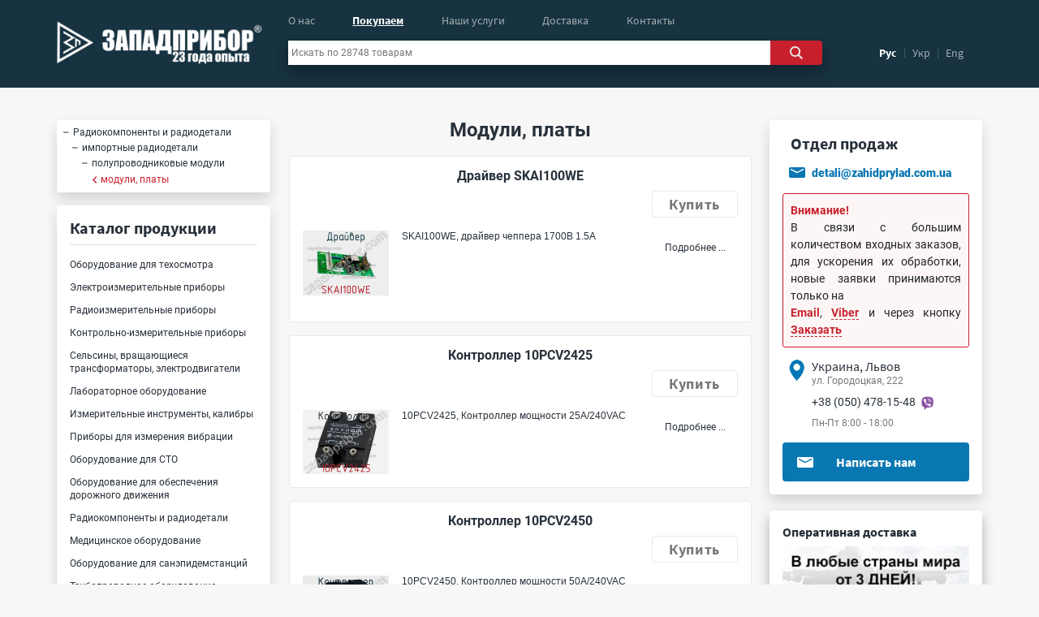

--- FILE ---
content_type: text/html; charset=utf-8
request_url: https://zapadpribor.com/category/moduli-platy/
body_size: 154814
content:
<!-- 814771 -1-->      <!-- 814095- 2 -->      <html>
<head>
      <meta name="viewport" content="width=device-width, initial-scale=1.0">
  <meta http-equiv="content-type" content="text/html; charset=utf-8"/>
  <base href="https://zapadpribor.com/"/>
  <title>Модули, платы: низкие цены, в наличии на складе, бесплатная доставка, гарантия 1 год, сервисное обслуживание. </title>
  <meta name="keywords" content="модули, платы"/>
  <meta name="description" content="Модули, платы: низкие цены, в наличии на складе, бесплатная доставка, гарантия 1 год, сервисное обслуживание. Купить модули, платы. "/>

    <meta name="robots" content="noodp"/>
  <link rel="preload" href="/static/scripts/jquery-compressed.min.js" as="script">
  <script type="text/javascript" src="/static/scripts/jquery-compressed.min.js"></script>
    <link rel="preconnect" href="https://cdnjs.cloudflare.com" />
  <link rel="preconnect" href="https://maxcdn.bootstrapcdn.com" />

    <style>
/*bottstrap class preload*/
 @-ms-viewport {
  width: device-width;
} html { box-sizing: border-box; -ms-overflow-style: scrollbar; } body {
    background-color: #f7f7f7 !important;
    margin: 0;
    font-family: -apple-system, BlinkMacSystemFont, "Segoe UI", Roboto, "Helvetica Neue", Arial, "Noto Sans", sans-serif, "Apple Color Emoji", "Segoe UI Emoji", "Segoe UI Symbol", "Noto Color Emoji";
    font-size: 14px!important;
    font-weight: 400;
    line-height: 1.5;
    color: #212529;
    text-align: left;
    background-color: #fff;
} 
body::-webkit-scrollbar-thumb {
        background-color: #c4c4c4!important;
        border-radius: 10px!important;
    }

*::-webkit-scrollbar {
        width: 4px!important;
    }
   *::-webkit-scrollbar-thumb {
                border-radius: 10px!important;
    }
*, *::before, *::after { box-sizing: inherit; } button, select { text-transform: none; } button, input, optgroup, select, textarea {
    margin: 0;
    font-family: inherit;
    font-size: inherit;
    line-height: inherit;
} p { margin: 0!important; }
h1, h2, h3, h4, h5, h6 {
    margin-top: 0;
    margin-bottom: 0.5rem;
} h1,
    h2,
    h3 {
        font-family: "Source Sans Pro";
        font-weight: 700!important;
        color: #28313b;
    }
    h1 a,
    h2 a,
    h3 a {
        text-decoration: none;
    }
    h1 {
        font-size: 25px;
        line-height: 25px;
    }
    h2 {
        font-size: 20px !important;
        margin-top: 0;
        line-height: 25px;
    }
b, strong {
    font-weight: bold!important;
}
.zpRed {
    color: #c7202c!important;
}
.zpBlue {
    color: #0977b2!important;
    text-decoration: none !important;
}
.zpNiceAnchor {
    color: #007bff !important;
    text-decoration: none;
    cursor: pointer !important;
}
.zpDarkGrey {
    color: #28313b !important;
}
.zpInvisibleAnchor,
.zpMediumGrey {
    color: #4e4c4c !important;
    text-decoration: none;
}
.zpLightGrey {
    color: #f7f7f7;
}
.container, .container-fluid, .container-lg, .container-md, .container-sm, .container-xl {
  width: 100%;
  padding-right: 15px;
  padding-left: 15px;
  margin-right: auto;
  margin-left: auto;
} .row {
    display: -ms-flexbox;
    display: -webkit-box;
    display: flex;
    -ms-flex-wrap: wrap;
    flex-wrap: wrap;
    margin-right: -15px;
    margin-left: -15px;
} .no-gutters {
  margin-right: 0;
  margin-left: 0;
} .nav {
    display: -ms-flexbox;
    display: -webkit-box;
    display: flex;
    -ms-flex-wrap: wrap;
    flex-wrap: wrap;
    padding-left: 0;
    margin-bottom: 0;
    list-style: none;
}
.p-0 {
    padding: 0!important;
}
.pl-0, .px-0 {
    padding-left: 0!important;
}
.pr-0, .px-0 {
    padding-right: 0!important;
}
.pt-0, .py-0 {
    padding-top: 0!important;
}
.p-1 {
    padding: 0.25rem!important;
}
.pb-1, .py-1 {
    padding-bottom: 0.25rem!important;
}
.pt-1, .py-1 {
    padding-top: 0.25rem!important;
}
.pl-1, .px-1 {
    padding-left: 0.25rem!important;
}
.p-2 {
    padding: 0.5rem!important;
}
.pb-2, .py-2 {
    padding-bottom: 0.5rem!important;
}
.pt-2, .py-2 {
    padding-top: 0.5rem!important;
}
.pl-2, .px-2 {
    padding-left: 0.5rem!important;
}
.pr-2, .px-2 {
    padding-right: 0.5rem!important;
}
.p-3 {
    padding: 1rem!important;
}
.pt-3, .py-3 {
    padding-top: 1rem!important;
}
.pb-3, .py-3 {
    padding-bottom: 1rem!important;
}
.pl-3, .px-3 {
    padding-left: 1rem!important;
}
.pr-3, .px-3 {
    padding-right: 1rem!important;
}
.pt-4, .py-4 {
    padding-top: 1.5rem!important;
}
.pb-4, .py-4 {
    padding-bottom: 1.5rem!important;
}
.pl-4, .px-4 {
    padding-left: 1.5rem!important;
}
.pr-4, .px-4 {
    padding-right: 1.5rem!important;
}
.m-0 {
    margin: 0!important;
}
.mt-0 {
    margin-top: 0!important;
}
.mt-1, .my-1 {
    margin-top: 0.25rem!important;
}
.mb-1, .my-1 {
    margin-bottom: 0.25rem!important;
}
.mr-2, .mx-2 {
    margin-right: 0.5rem!important;
}
.ml-2, .mx-2 {
    margin-left: 0.5rem!important;
}
.mb-2, .my-2 {
    margin-bottom: 0.5rem!important;
}
.mt-2, .my-2 {
    margin-top: 0.5rem!important;
}
.mb-3, .my-3 {
    margin-bottom: 1rem!important;
}
.mt-3, .my-3 {
    margin-top: 1rem!important;
}
.mb-4, .my-4 {
    margin-bottom: 1.25rem!important;
}
.mt-4, .my-4 {
    margin-top: 1.5rem!important;
}
.ml-auto, .mx-auto {
    margin-left: auto!important;
}
.mr-auto, .mx-auto {
    margin-right: auto!important;
}
.mt-auto, .my-auto {
    margin-top: auto!important;
}
.mb-auto, .my-auto {
    margin-bottom: auto!important;
}
.m-auto {
    margin: auto!important;
}
.ml-n1, .mx-n1 {
    margin-left: -0.25rem!important;
}
.mb-n1, .mx-n1 {
    margin-bottom: -0.25rem!important;
}
.mt-n1, .mx-n1 {
    margin-top: -0.25rem!important;
}
.ml-n2, .mx-n2 {
    margin-left: -0.5rem!important;
}
.ml-n3, .mx-n3 {
    margin-left: -1rem!important;
}
.overflow-hidden {
    overflow: hidden!important;
}
.border {
    border: 1px solid #dee2e6!important;
}
.border-light {
    border-color: #e9e9e9!important;
}
.border-bottom {
    border-bottom: 1px solid #dee2e6!important;
}
.border-dark {
    border-color: #173240!important;
}
.border-0 {
    border: 0!important;
}
.float-left {
    float: left!important;
}
.rounded {
    border-radius: 0.25rem!important;
}
.rounded-right {
    border-top-right-radius: 0.25rem!important;
    border-bottom-right-radius: 0.25rem!important;
}
.rounded-circle {
    border-radius: 50%!important;
}
.text-white {
    color: #fff!important;
}
.text-dark {
    color: #343a40!important;
}
.text-secondary {
    color: #6c757d!important;
}
.font-weight-normal {
    font-weight: 400!important;
}
.font-weight-bolder {
    font-weight: bolder!important;
}
.font-weight-bold {
    font-weight: 700!important;
}
.bg-white {
    background-color: #fff!important;
}
.bg-grey {
    background-color: #F7F7F7!important;
}
.bg-dark {
    background-color: #173240!important;
}
.shadow {
    -webkit-box-shadow: 0 0.5rem 1rem rgba(0, 0, 0, 0.15)!important;
    box-shadow: 0 0.5rem 1rem rgba(0, 0, 0, 0.15)!important;
}
.position-relative{position: relative!important;} .position-sticky {
    position: -webkit-sticky!important; position: sticky!important;} .position-absolute{ position:absolute!important; } .w-100{width: 100%!important;} .w-75{width: 75%!important;} .w-50{width: 50%!important;} .w-25{width: 25%!important;} .w-auto{width: auto!important;} .h-auto{height: auto!important;} .h-100{height: 100%!important;} .text-center{text-align: center!important;} .text-left{text-align: left!important;} .text-right{text-align: right!important;} .m-auto{margin: auto!important;} .my{margin-top: ;}

.text-decoration-none {
    text-decoration: none!important;
}


 .no-gutters > .col, .no-gutters > [class*="col-"] { padding-right: 0; padding-left: 0;} .col-1, .col-2, .col-3, .col-4, .col-5, .col-6, .col-7, .col-8, .col-9, .col-10, .col-11, .col-12, .col, .col-auto, .col-sm-1, .col-sm-2, .col-sm-3, .col-sm-4, .col-sm-5, .col-sm-6, .col-sm-7, .col-sm-8, .col-sm-9, .col-sm-10, .col-sm-11, .col-sm-12, .col-sm, .col-sm-auto, .col-md-1, .col-md-2, .col-md-3, .col-md-4, .col-md-5, .col-md-6, .col-md-7, .col-md-8, .col-md-9, .col-md-10, .col-md-11, .col-md-12, .col-md, .col-md-auto, .col-lg-1, .col-lg-2, .col-lg-3, .col-lg-4, .col-lg-5, .col-lg-6, .col-lg-7, .col-lg-8, .col-lg-9, .col-lg-10, .col-lg-11, .col-lg-12, .col-lg, .col-lg-auto, .col-xl-1, .col-xl-2, .col-xl-3, .col-xl-4, .col-xl-5, .col-xl-6, .col-xl-7, .col-xl-8, .col-xl-9, .col-xl-10, .col-xl-11, .col-xl-12, .col-xl, .col-xl-auto {
  position: relative;
  width: 100%;
  min-height: 1px;
  padding-right: 15px;
  padding-left: 15px;
} .col {
  -ms-flex-preferred-size: 0;
  flex-basis: 0;
  -webkit-box-flex: 1;
  -ms-flex-positive: 1;
  flex-grow: 1;
  max-width: 100%;
} .col-auto {
  -webkit-box-flex: 0;
  -ms-flex: 0 0 auto;
  flex: 0 0 auto;
  width: auto;
  max-width: none;
} .col-1 {
  -webkit-box-flex: 0;
  -ms-flex: 0 0 8.333333%;
  flex: 0 0 8.333333%;
  max-width: 8.333333%;
} .col-2 {
  -webkit-box-flex: 0;
  -ms-flex: 0 0 16.666667%;
  flex: 0 0 16.666667%;
  max-width: 16.666667%;
} .col-3 {
  -webkit-box-flex: 0;
  -ms-flex: 0 0 25%;
  flex: 0 0 25%;
  max-width: 25%;
} .col-4 {
  -webkit-box-flex: 0;
  -ms-flex: 0 0 33.333333%;
  flex: 0 0 33.333333%;
  max-width: 33.333333%;
} .col-5 {
  -webkit-box-flex: 0;
  -ms-flex: 0 0 41.666667%;
  flex: 0 0 41.666667%;
  max-width: 41.666667%;
} .col-6 {
  -webkit-box-flex: 0;
  -ms-flex: 0 0 50%;
  flex: 0 0 50%;
  max-width: 50%;
} .col-7 {
  -webkit-box-flex: 0;
  -ms-flex: 0 0 58.333333%;
  flex: 0 0 58.333333%;
  max-width: 58.333333%;
} .col-8 {
  -webkit-box-flex: 0;
  -ms-flex: 0 0 66.666667%;
  flex: 0 0 66.666667%;
  max-width: 66.666667%;
} .col-9 {
  -webkit-box-flex: 0;
  -ms-flex: 0 0 75%;
  flex: 0 0 75%;
  max-width: 75%;
} .col-10 {
  -webkit-box-flex: 0;
  -ms-flex: 0 0 83.333333%;
  flex: 0 0 83.333333%;
  max-width: 83.333333%;
} .col-11 {
  -webkit-box-flex: 0;
  -ms-flex: 0 0 91.666667%;
  flex: 0 0 91.666667%;
  max-width: 91.666667%;
} .col-12 {
  -webkit-box-flex: 0;
  -ms-flex: 0 0 100%;
  flex: 0 0 100%;
  max-width: 100%;
}
.d-none { display: none !important; } .d-inline { display: inline !important; } .d-inline-block { display: inline-block !important;
} .d-block { display: block !important; } .d-table { display: table !important; } .d-table-row { display: table-row !important; } .d-table-cell { display: table-cell !important; } .d-flex { display: -webkit-box !important; display: -ms-flexbox !important;
  display: flex !important; } .d-inline-flex { display: -webkit-inline-box !important; display: -ms-inline-flexbox !important;   display: inline-flex !important; } 
    
.flex-wrap {
  -ms-flex-wrap: wrap !important;
  flex-wrap: wrap !important;
}
.flex-column {
  -webkit-box-orient: vertical !important;
  -webkit-box-direction: normal !important;
  -ms-flex-direction: column !important;
  flex-direction: column !important;
}
.justify-content-center {
  -webkit-box-pack: center !important;
  -ms-flex-pack: center !important;
  justify-content: center !important;
}
@media (min-width: 576px) {
        .container, .container-sm {
          max-width: 540px;
        } .pl-sm-1, .px-sm-1 {
            padding-left: 0.25rem!important;
        } .pr-sm-1, .px-sm-1 {
            padding-right: 0.25rem!important;
        }
        .pr-sm-3, .px-sm-3 {
          padding-right: 1rem!important;
        } .pl-sm-3, .px-sm-3 {
          padding-left: 1rem!important;
        } .pr-sm-4, .px-sm-4 {
            padding-right: 1.5rem!important;
        } .pl-sm-4, .px-sm-4 {
            padding-left: 1.5rem!important;
        } .col-sm {
          -ms-flex-preferred-size: 0;
          flex-basis: 0;
          -webkit-box-flex: 1;
          -ms-flex-positive: 1;
          flex-grow: 1;
          max-width: 100%;
        } .col-sm-auto {
          -webkit-box-flex: 0;
          -ms-flex: 0 0 auto;
          flex: 0 0 auto;
          width: auto;
          max-width: none;
        } .col-sm-1 {
          -webkit-box-flex: 0;
          -ms-flex: 0 0 8.333333%;
          flex: 0 0 8.333333%;
          max-width: 8.333333%;
        } .col-sm-2 {
          -webkit-box-flex: 0;
          -ms-flex: 0 0 16.666667%;
          flex: 0 0 16.666667%;
          max-width: 16.666667%;
        } .col-sm-3 {
          -webkit-box-flex: 0;
          -ms-flex: 0 0 25%;
          flex: 0 0 25%;
          max-width: 25%;
        }
        .col-sm-4 {
          -webkit-box-flex: 0;
          -ms-flex: 0 0 33.333333%;
          flex: 0 0 33.333333%;
          max-width: 33.333333%;
        }
        .col-sm-5 {
          -webkit-box-flex: 0;
          -ms-flex: 0 0 41.666667%;
          flex: 0 0 41.666667%;
          max-width: 41.666667%;
        }
        .col-sm-6 {
          -webkit-box-flex: 0;
          -ms-flex: 0 0 50%;
          flex: 0 0 50%;
          max-width: 50%;
        }
        .col-sm-7 {
          -webkit-box-flex: 0;
          -ms-flex: 0 0 58.333333%;
          flex: 0 0 58.333333%;
          max-width: 58.333333%;
        }
        .col-sm-8 {
          -webkit-box-flex: 0;
          -ms-flex: 0 0 66.666667%;
          flex: 0 0 66.666667%;
          max-width: 66.666667%;
        }
        .col-sm-9 {
          -webkit-box-flex: 0;
          -ms-flex: 0 0 75%;
          flex: 0 0 75%;
          max-width: 75%;
        }
        .col-sm-10 {
          -webkit-box-flex: 0;
          -ms-flex: 0 0 83.333333%;
          flex: 0 0 83.333333%;
          max-width: 83.333333%;
        }
        .col-sm-11 {
          -webkit-box-flex: 0;
          -ms-flex: 0 0 91.666667%;
          flex: 0 0 91.666667%;
          max-width: 91.666667%;
        }
        .col-sm-12 {
          -webkit-box-flex: 0;
          -ms-flex: 0 0 100%;
          flex: 0 0 100%;
          max-width: 100%;
        }
       
        }
@media (min-width: 768px) {
        .container, .container-md, .container-sm {
          max-width: 720px;
        }
      .col-md {
          -ms-flex-preferred-size: 0;
          flex-basis: 0;
          -webkit-box-flex: 1;
          -ms-flex-positive: 1;
          flex-grow: 1;
          max-width: 100%;
        }
        .col-md-auto {
          -webkit-box-flex: 0;
          -ms-flex: 0 0 auto;
          flex: 0 0 auto;
          width: auto;
          max-width: none;
        }
        .col-md-1 {
          -webkit-box-flex: 0;
          -ms-flex: 0 0 8.333333%;
          flex: 0 0 8.333333%;
          max-width: 8.333333%;
        }
        .col-md-2 {
          -webkit-box-flex: 0;
          -ms-flex: 0 0 16.666667%;
          flex: 0 0 16.666667%;
          max-width: 16.666667%;
        }
        .col-md-3 {
          -webkit-box-flex: 0;
          -ms-flex: 0 0 25%;
          flex: 0 0 25%;
          max-width: 25%;
        }
        .col-md-4 {
          -webkit-box-flex: 0;
          -ms-flex: 0 0 33.333333%;
          flex: 0 0 33.333333%;
          max-width: 33.333333%;
        }
        .col-md-5 {
          -webkit-box-flex: 0;
          -ms-flex: 0 0 41.666667%;
          flex: 0 0 41.666667%;
          max-width: 41.666667%;
        }
        .col-md-6 {
          -webkit-box-flex: 0;
          -ms-flex: 0 0 50%;
          flex: 0 0 50%;
          max-width: 50%;
        }
        .col-md-7 {
          -webkit-box-flex: 0;
          -ms-flex: 0 0 58.333333%;
          flex: 0 0 58.333333%;
          max-width: 58.333333%;
        }
        .col-md-8 {
          -webkit-box-flex: 0;
          -ms-flex: 0 0 66.666667%;
          flex: 0 0 66.666667%;
          max-width: 66.666667%;
        }
        .col-md-9 {
          -webkit-box-flex: 0;
          -ms-flex: 0 0 75%;
          flex: 0 0 75%;
          max-width: 75%;
        }
        .col-md-10 {
          -webkit-box-flex: 0;
          -ms-flex: 0 0 83.333333%;
          flex: 0 0 83.333333%;
          max-width: 83.333333%;
        }
        .col-md-11 {
          -webkit-box-flex: 0;
          -ms-flex: 0 0 91.666667%;
          flex: 0 0 91.666667%;
          max-width: 91.666667%;
        }
        .col-md-12 {
          -webkit-box-flex: 0;
          -ms-flex: 0 0 100%;
          flex: 0 0 100%;
          max-width: 100%;
        }
        
        }

@media (min-width: 992px) {
        .container, .container-lg, .container-md, .container-sm  {
          max-width: 960px;
        }
        .col-lg {
          -ms-flex-preferred-size: 0;
          flex-basis: 0;
          -webkit-box-flex: 1;
          -ms-flex-positive: 1;
          flex-grow: 1;
          max-width: 100%;
        }
        .col-lg-auto {
          -webkit-box-flex: 0;
          -ms-flex: 0 0 auto;
          flex: 0 0 auto;
          width: auto;
          max-width: none;
        }
        .col-lg-1 {
          -webkit-box-flex: 0;
          -ms-flex: 0 0 8.333333%;
          flex: 0 0 8.333333%;
          max-width: 8.333333%;
        }
        .col-lg-2 {
          -webkit-box-flex: 0;
          -ms-flex: 0 0 16.666667%;
          flex: 0 0 16.666667%;
          max-width: 16.666667%;
        }
        .col-lg-3 {
          -webkit-box-flex: 0;
          -ms-flex: 0 0 25%;
          flex: 0 0 25%;
          max-width: 25%;
        }
        .col-lg-4 {
          -webkit-box-flex: 0;
          -ms-flex: 0 0 33.333333%;
          flex: 0 0 33.333333%;
          max-width: 33.333333%;
        }
        .col-lg-5 {
          -webkit-box-flex: 0;
          -ms-flex: 0 0 41.666667%;
          flex: 0 0 41.666667%;
          max-width: 41.666667%;
        }
        .col-lg-6 {
          -webkit-box-flex: 0;
          -ms-flex: 0 0 50%;
          flex: 0 0 50%;
          max-width: 50%;
        }
        .col-lg-7 {
          -webkit-box-flex: 0;
          -ms-flex: 0 0 58.333333%;
          flex: 0 0 58.333333%;
          max-width: 58.333333%;
        }
        .col-lg-8 {
          -webkit-box-flex: 0;
          -ms-flex: 0 0 66.666667%;
          flex: 0 0 66.666667%;
          max-width: 66.666667%;
        }
        .col-lg-9 {
          -webkit-box-flex: 0;
          -ms-flex: 0 0 75%;
          flex: 0 0 75%;
          max-width: 75%;
        }
        .col-lg-10 {
          -webkit-box-flex: 0;
          -ms-flex: 0 0 83.333333%;
          flex: 0 0 83.333333%;
          max-width: 83.333333%;
        }
        .col-lg-11 {
          -webkit-box-flex: 0;
          -ms-flex: 0 0 91.666667%;
          flex: 0 0 91.666667%;
          max-width: 91.666667%;
        }
        .col-lg-12 {
          -webkit-box-flex: 0;
          -ms-flex: 0 0 100%;
          flex: 0 0 100%;
          max-width: 100%;
        }
                       .p-lg-0 {
            padding: 0!important;
        }
}

@media (min-width: 1200px) {
        .container, .container-lg, .container-md, .container-sm, .container-xl  {
          max-width: 1140px;
        }
        .pr-lg-3{
            padding-right: 1rem !important;
        }
        .pl-lg-3{
            padding-left: 1rem !important;
        }
        
        .col-xl {
          -ms-flex-preferred-size: 0;
          flex-basis: 0;
          -webkit-box-flex: 1;
          -ms-flex-positive: 1;
          flex-grow: 1;
          max-width: 100%;
        }
        .col-xl-auto {
          -webkit-box-flex: 0;
          -ms-flex: 0 0 auto;
          flex: 0 0 auto;
          width: auto;
          max-width: none;
        }
        .col-xl-1 {
          -webkit-box-flex: 0;
          -ms-flex: 0 0 8.333333%;
          flex: 0 0 8.333333%;
          max-width: 8.333333%;
        }
        .col-xl-2 {
          -webkit-box-flex: 0;
          -ms-flex: 0 0 16.666667%;
          flex: 0 0 16.666667%;
          max-width: 16.666667%;
        }
        .col-xl-3 {
          -webkit-box-flex: 0;
          -ms-flex: 0 0 25%;
          flex: 0 0 25%;
          max-width: 25%;
        }
        .col-xl-4 {
          -webkit-box-flex: 0;
          -ms-flex: 0 0 33.333333%;
          flex: 0 0 33.333333%;
          max-width: 33.333333%;
        }
        .col-xl-5 {
          -webkit-box-flex: 0;
          -ms-flex: 0 0 41.666667%;
          flex: 0 0 41.666667%;
          max-width: 41.666667%;
        }
        .col-xl-6 {
          -webkit-box-flex: 0;
          -ms-flex: 0 0 50%;
          flex: 0 0 50%;
          max-width: 50%;
        }
        .col-xl-7 {
          -webkit-box-flex: 0;
          -ms-flex: 0 0 58.333333%;
          flex: 0 0 58.333333%;
          max-width: 58.333333%;
        }
        .col-xl-8 {
          -webkit-box-flex: 0;
          -ms-flex: 0 0 66.666667%;
          flex: 0 0 66.666667%;
          max-width: 66.666667%;
        }
        .col-xl-9 {
          -webkit-box-flex: 0;
          -ms-flex: 0 0 75%;
          flex: 0 0 75%;
          max-width: 75%;
        }
        .col-xl-10 {
          -webkit-box-flex: 0;
          -ms-flex: 0 0 83.333333%;
          flex: 0 0 83.333333%;
          max-width: 83.333333%;
        }
        .col-xl-11 {
          -webkit-box-flex: 0;
          -ms-flex: 0 0 91.666667%;
          flex: 0 0 91.666667%;
          max-width: 91.666667%;
        }
        .col-xl-12 {
          -webkit-box-flex: 0;
          -ms-flex: 0 0 100%;
          flex: 0 0 100%;
          max-width: 100%;
        }
            }


</style>


    <link rel="stylesheet" media="all" type="text/css" href="/static/styles/main-min.css"/>
        <style type="text/css">
        
    </style>
      <script type="text/javascript">

        function obtynannja(){
        var windowWidth = jQuery(window).width();
        var opis = jQuery('#info4 .deliveryInfoInside p').height(),
        forma = jQuery('#info4 .deliveryInfoInside form').height();
        if(windowWidth >= 768 && windowWidth <= 991){
                if (opis >= 35) {
                    jQuery('#info4 .deliveryInfoInside form').css('max-height', '50%');
                }
        } else if(windowWidth >= 992 && windowWidth <= 1199){
            if (opis >= 35) {
                jQuery('#info4 .deliveryInfoInside form').css('max-height', '49%');
            }
        } else if(windowWidth >= 1200){
            var razom = opis + forma;
            if (opis >= 37) {
                jQuery('#info4 .deliveryInfoInside form').css('max-height', '56%');
            } else if (razom < 246){
                jQuery('#info4 .deliveryInfoInside form').css({'height': '205px'});
            }
        }
     }

     window.onresize = function obtynannja(){
        jQuery('#info4 .deliveryInfoInside form').attr('style', "");
        var windowWidth = jQuery(window).width(),
        opis = jQuery('#info4 .deliveryInfoInside p').height(),
        forma = jQuery('#info4 .deliveryInfoInside form').height();
        if(windowWidth >= 768 && windowWidth <= 991){
                if (opis >= 37) {
                    jQuery('#info4 .deliveryInfoInside form').css('max-height', '51%');
                } 
        } else if(windowWidth >= 992 && windowWidth <= 1199){
            if (opis >= 37) {
                jQuery('#info4 .deliveryInfoInside form').css('max-height', '49%');
            }
        } else if(windowWidth >= 1200){
            var razom = opis + forma;
            if (opis >= 37) {
                jQuery('#info4 .deliveryInfoInside form').css('max-height', '56%');
            } else if (razom < 246){
                jQuery('#info4 .deliveryInfoInside form').css({'max-height': 'unset', 'height': '212px'});
            }
        }
     }
           // функції що мають бути доступні на всіх сторінках та розширеннях
      function cutWords(i,t) {
            var arr = t.split(' '),
            count = 0,
            text  = '';
            for(var k = 0; k < arr.length; k++ ) {
                var c = arr[k].length;
                count = parseInt(count) + parseInt(c) + parseInt(k);
                if (count < i) {
                    text += arr[k] + ' ';
                } else {
                    return text + '...';
                }
            }
        }
</script>

  <link rel="alternate" hreflang="ru" href="https://zapadpribor.com/category/moduli-platy/"/>

  <link rel="alternate" hreflang="uk" href="https://zapadpribor.com/ua/category/moduli-platy/"/>

  <link rel="alternate" hreflang="en" href="https://zapadpribor.com/en/category/modules-boards/"/>
  
  <link rel="canonical" href="https://zapadpribor.com/category/moduli-platy/"/>


<meta property='og:site_name' content='zapadpribor.com'>
<meta property='og:locale' content='ru_RU'>
<meta property='og:title' content='Модули, платы: низкие цены, в наличии на складе, бесплатная доставка, гарантия 1 год, сервисное обслуживание. '>
<meta property='og:type' content='website'>
<meta property='og:url' content='https://zapadpribor.com/category/moduli-platy/'>
<meta property='og:image' content='/templates/ru/images/logo.png'>




    
</head>
<body >
    <div class="Geturl" style="display: none;">//zapadpribor.com/index.php</div><div class="wrapper">
      <style >
    .pbh {
        width: 100%;
        margin-bottom: 20px;
    }
    .pbh #cms_content {
        width: 100%;
    }
    .pbh #cms_content .seoBlock {
        margin-top: 0;
    }
    .fixed {
        position: fixed;
        bottom: 219px;
        z-index: 99999;
    }
    #content {
        position: relative;
    }
    .header{
          height: 108px;
          background-color: #173240;
      }
    #t-left img {
        margin-left: -17px;
    }
    #center {
        z-index: 98;
    }
    #center #nav {
        height: 50px;
    }
    #center #nav ul {
        list-style: none;
        min-height: 18px;
    }
    #center #nav ul .selected {
        opacity: 1 !important;
    }
    #center #nav ul li #catalog, #center #nav ul li a {
        font-size: 14px;
        line-height: 18px;
        font-family: "Source Sans Pro";
        float: left;
        opacity: 0.6;
    }
    #search_box .search_box {
        z-index: 1;
    }
        #search_box form input {
        height: 30px;
        width: -webkit-fill-available;
        width: -moz-available;
        color: #777777;
        outline: unset;
        font-family: "Roboto";
        font-size: 0.752rem;
        line-height: 0.875rem;
            }
    #search_box form .searchButton {
        width: 70px;
        height: 30px;
        background-color: #c7202c;
        color: #e9e9e9;
        cursor: pointer;
        outline: unset;
            }
    #search_box form input:-moz-placeholder, #search_box form input::-webkit-input-placeholder  {
        color: #777777;
    }
        #t-right ul {
        list-style: none;
        margin-top: 55px;
      }
     #t-right li {
          cursor: pointer;
      }
     #t-right .selected {
          opacity: 1;
      }
     #t-right li a {
          font-family: "Source Sans Pro";
          font-size: 0.875rem;
          line-height: 1.125rem;
          opacity: 0.6;
      }
    #t-right .line {
          opacity: 0.2;
      }
      @media screen and (max-width: 991px){
          #content {
                position: unset;
                padding: 0 15px;
            }
        }
    </style>
          <style>
        .header {
          z-index: 100;
          margin-bottom: 20px;
      }
    #search_box {
        margin-right: 7px;
    }
    .rightCol {
        max-width: 262px!important;
    }
    .rightCol #cms_content {
        display: block;
    }
    .rightCol #cms_content .seoBlock {
        margin: 20px 0;
    }
    .rightCol #cms_content:first-child .seoBlock {
        margin-top: 0;
    }
    .rightColIncide {
                height: 551px;
    }
    .rightColIncide h3 {
        font-size: 1.25rem;
        line-height: 1.5625rem;
        text-align: left;
        margin-bottom: 10px;
    }
    .rightColIncide .block_cont {
        margin-bottom: 10px!important;
        padding: 7px 10px 10px 10px;
            }
        .rightColIncide .cont h4 {
        font-family: "Source Sans Pro";
        font-weight: 700;
        font-size: 16px;
        line-height: 24px;
        color: #28313b;
        margin: 0;
    }
    .rightColIncide .cont .adr {
                margin-top: -1px!important;
    }
    .rightColIncide .cont .adr, .rightColIncide .cont .hour {
        font-family: "Roboto";
        font-size: 12px;
        line-height: 15px;
        color: #777777;
    }
    .rightColIncide .cont .tel {
        font-family: "Roboto";
        font-size: 14px;
        line-height: 20px;
        color: #28313b;
            }
/*    .rightColIncide .skype {
        display: -webkit-box;
        display: -ms-flexbox;
        display: flex;
        padding-right: 0;
        padding-left: 0;
        margin-top: 3px;
        padding-left: 10px;
    }*/
    .rightColIncide .skype span {
        margin: 0;
    }
    .rightColIncide .skype p {
        font-family: "Roboto";
        font-weight: 900;
        font-size: 0.9rem;
        line-height: 1rem;
        color: #28313b;
        margin: auto 0;
        padding: 0 10px;
    }
    .rightColIncide .skype p a {
        text-decoration: none;
        /*color: #28313b;*/
        color: #0977b2;
    }
    .rightColIncide button {
                background-color: #0977b2;
        border: none;
        font-family: "Source Sans Pro";
        font-size: 1rem;
        line-height: 1.25rem;
        margin: 13px 0 0 0;
        height: 3rem;
        cursor: pointer;
    }
        .rightColIncide button span {
        left: 15px;
        top: 0;
        width: 11%;
            }
    /*#orderOnlinMain{
        pointer-events: none!important;
    }*/
    .rightCol .blokAfterSliderMain {
        padding: 0;
        margin: 0;
        /*height: 312px;*/
    }
    .rightCol .blokAfterSliderMain .blokAfterSliderMainProduct {
        padding: 0;
    }
/*    .rightCol .blokAfterSliderMain .product {
        border-radius: 4px;
        padding: 0.95rem;
        height: 312px;
    }*/
    .rightCol .blokAfterSliderMain h3 {
        font-size: 16px;
        line-height: 20px;
    }
    .rightCol .blokAfterSliderMain h3 a {
        text-decoration: none;
        font-size: 16px;
        line-height: 20px;
        color: #28313b;
    }
    .rightCol .blokAfterSliderMain h3 a i{
        color: #777777;
    }
    .rightCol .blokAfterSliderMain .blokAfterSliderMainProduct .product .ourWorksElem {
        height: 16rem;
    }
    .rightCol .blokAfterSliderMain .blokAfterSliderMainProduct .product .ourWorksElem #slideshow-container .slideshow-container {
        display: block;
        width: 232px;
    }
    .rightCol .blokAfterSliderMain .blokAfterSliderMainProduct .product .ourWorksElem #slideshow-container .slideshow-container img {
        height: 174px;
    }
    .rightCol .blokAfterSliderMain .blokAfterSliderMainProduct .product .ourWorksElem #slideshow-container .slideshow-container .nameImage {
        height: 55px;
        overflow: hidden;
    }
    .rightCol .blokAfterSliderMain .blokAfterSliderMainProduct .product .ourWorksElem #slideshow-container .slideshow-container .nameImage a {
        text-decoration: none;
    }
    .rightCol .blokAfterSliderMain .blokAfterSliderMainProduct .product .ourWorksElem #slideshow-container .slideshow-container .nameImage a .news {
        font-family: "Roboto";
        font-weight: 500;
        margin-top: 9px;
        margin-bottom: 1rem;
        line-height: 20px;
        font-size: 14px;
        color: #28313b;
        text-decoration: none;
        display: -webkit-box;
        -webkit-line-clamp: 2;
        -webkit-box-orient: vertical;
        overflow: hidden;
    }
    .rightCol .blokAfterSliderMain .blokAfterSliderMainProduct .product #imgNavigation {
        bottom: 0;
    }
    .rightCol .blokAfterSliderMain .blokAfterSliderMainProduct .product #imgNavigation .white {
        background-color: #a6a6a6;
    }
    .rightCol .blokAfterSliderMain .blokAfterSliderMainProduct .product #imgNavigation .red {
        background-color: #c7202c;
    }
    .blokAfterSliderMain .ourServices h3 i, .blokAfterSliderMain .ourWorks h3 i {
        color: #777777;
        font-family: "Roboto";
        font-size: .75rem;
        line-height: .75rem;
        margin-left: 5px;
        font-style: normal;
    }
    
    @media screen and (max-width: 768px) {
        .gamburger {
            display: none;
        }
        #nav {
            height: 50px;
        }
        #center #nav ul li a {
            color: #fff;
        }
    }
    @media screen and (max-width: 991px) {
        .header {
            margin-bottom: 0;
        }
        #totopscroller {
            display: none !important;
        }
        .centerCol, .rightCol {
          margin-top: 72px;
        }
    }
    @media screen and (min-width: 992px) {
        .rightCol2 .rightColIncide .emeil a,
        .rightCol .rightColIncide .cont .tel a,
        .rightColIncide .skype p a,
        footer .footer .cont .tel a {
            pointer-events: none;
            cursor: unset;
        }
        .characteristics .tel a,
        .parent-cat .tel,
        .rightCol2 .rightColIncide .emeil a,
        .rightCol .rightColIncide .cont .tel a,
        .rightColIncide .skype p a,
        footer .footer .cont .tel a {
            pointer-events: none;
            cursor: unset;
        }
    }
    @media screen and (min-width: 768px) and (max-width: 991px) {
        #center #nav {
            width: 150%;
        }
        #center #search_box {
            max-width: 345px;
        }
        #t-right ul {
            margin-left: 20px;
        }
        .header .image {
            margin-top: 10px;
        }
    }
    @media screen and (min-width: 992px) and (max-width: 1199px) {
        #center #nav {
            width: 120%;
        }
        #center #search_box {
            padding-right: 7px;
        }
    }
  </style>

<!-- detectIfIsFromAdvertise1 code --> <script> var url_kr = ``; </script> <!-- detectIfIsFromAdvertise1 code -->


<div class="header position-sticky w-100">
  <div id="top" class="container p-lg-0">
    <div class="d-flex flex-wrap">
      <div id="t-left" class="col-6 col-xs-6 col-sm-3 col-md-3 col-xl-3 col-lg-3 p-0">
        <div class="image px-0 py-4">
                        <noindex>          <a  rel="nofollow" href="/">
                          <picture>
               <source srcset="data:;base64,UklGRi4tAABXRUJQVlA4WAoAAAAQAAAAsQIAiwAAQUxQSDwmAAAB8Mf//yol/v89zszQDSJIWGBhdysKdrtrt65rt+uGa3du2h2r7tpda4uKjYGAYmDQKj1MnMcf8zyP55kzMywvP5/P9xsREwD/v/[base64]/z+LaLVap9idUVwG/kTQrijfFuX2Csx6QeIF1uDb5sYo3qXGZ1VgFA1XnJFMw93OmLi68LCnvA0sMnz5w6trmXAB478KivFap7hdXJBOzCd4gExKS1Vb+scLqCK1TwAjG7ADH5J4DqT/OHOlqfeldZ7QUTAJ+vLlEQn8z0/JIi4uP7cgCPDIvq1I84gHFlQf097qtnfepfZ7WTACg3JYmCeVf7fEExz7jFCeCJfiAANMd3LQGaZTyeaH0aRLHaEMCu7h86AmLq3gZfTPyDE+xNprp5VtmArwMAQqM/bbQ+DW+yIigAHq1PUxDfLPH7QuICDlADPMWMF88SDR+GCwABpw2HrFdrGoDfsHgKFjwc/mXEORysBogVXz1BvFrJAQCCzxX+bX0aR7PCeUATsiiHgPj5eAubonFycXGyF4rfHNy8vT2cLWk7fu8AEK8b6z8OM0YAAIQ9Tl5tfZrcZrXgAnCqu1ckoDHzz2DbUL7fnE1Hr9yNibl78+y+P2Z08S82qz7uz+PRcUlJz++eXDuxvqVMKjzuDvBCPxRcl2N8HQBor7/R33o1lwHAped9AqLuxRh7q1dywsXUXK3eKKKpaNAVZL89MsSLz/P7I3v3yHhgNmnAuYvnzB7dVi3lvfbAHjkPjrTj81p+++w5856Nnu/D8v3n33Nm//c3hud3x/7aQ9+1Zf3qn8d2r1uCpp5w7d9z0le6qli+666fPSd55Vh1Rv8z/54z4+W9wXJ4jLqcma8zItOoy8+4OSWYw3/hkT2cOzavW/7Ttx1rutBqftA1BHilHwFQLkncA+D6G/5Rzvo0lWgqC6h8ZqQSEPMvRVo3p8kvtSLyGwsej1TxhN00GuQ03i9Bma8XzY/DNFJVco0GOY3nXPgCz6BobjwSxAr+KCrwHiPwhNHArdcVavNznh0a4UfZJJInqFkt9CI1vxVjXr5o1rQwPpcx8VoROUXtyx9dSFVuGQ28er2usCDv0+O9/dwJqj14zgXeG78BsJ+GmYOhQ+Hbthrr00yiiZTg7EYAUFfelkdAMXtzBSvmvVuPchfu8eJoHofyvqhDma1DBQ4ltDagvM/d+UqdRvMfDmAFpaH5xVuMUkdRdqPu7WxvqXVIHsdymoXk7JaMWflo1g9VuEKO61BW3ZW6lEq3UHZj4fPx7hJQLcn4i333URUAoMToqY2rxuIKFVjf5ndYjaSg5dXOGgKAqt11nRSi+H6qh2Cl3DaIKL/hsAOtyweZkntYjGYgyvyxLF/AGRuDiMbrtQVz+F+1PKHBAxHlTmonKAERjcdCJWDQJ3GjmxpMVXbhCcajPmCFW0g0IERg4Y4wDQHAacJrvRQi3unqYJXU/dCs+pUq0vBcmbKnWIzDDLl04QJX4Fnbg/i4mjkaay1OqBGDZnzdQiGIp8tJwPBMfDaxvKejs1/z7YX644FgjVtK1AfpViLixx/91ASAMn98NBLQsK+mgxUqEW0ezI4gzUSZDcssxuUXuXComivonC3Ck/by2U9Fiws6gma9G6gUXO0oAZH3tKi7e+7SKxTTlrmDVQ6/y6pHaI2mj3q5UwDCz2YTED/NCdJYG1VbNLN4RkP5Uy7cKViK537ZZmm4Sv9rkz5+w1grR4kLFqeZguY1rtcoJb2tFLhP/[base64]/wpwA0PJhBwYJV1eysSHASR8EYANhqIOFNO6lad2WLb2Ap1YyyvfTlqnLTNmUOk8v9mEVkhFFK3+SJmzP2nJ4jNkwpH1vYkMh7rBoECP41SQLxdKQ7BWDAjXwCYtKEIOtRJ4fjVmUA6PSe9qaKVOQr2ZJ7WYjQBmXXhXLVvGsT0q/dTNTStD/KVSlLGfmPr9yg3jlWhtIknyO/[base64]/Q0/FumLQBQ4gHtB7XtaHefVYUHfOfGSiBe7ulNAehxKpeA+GF2ZavQmWenBwD4PKTlfi81G8ki7W9BtuSKAFAnVy6XnTRRJK1U8bR6xfEtAAineY4EyjUHAOAfZRwtCQA/6Eh7BXnKpSskvql8bqt5tvsAwO+FHGfU8mwDANdVtPkOtqO9RCUugPpbPkhg4bamagq4T71HQYwa5Gd5qm482+XInyWhWUtL/[base64]/1tPeRVpGRVSaH+dIL0K5OmXzzHGmnWhnXKUxTfZ8kqe4lnjAQCLtRx3Qk0q3pRlFO1XV9vRRaK8PADVVryUQN2+dgIFnIZcpCDenRBgWT159noCQIkYWs5UiVr3aZsWkdIHWEZDPW3uDlJ+LZ5vRI5vrFlX2hknWbqj5flfUsKDamYYTfvNhnSLYYjl5AKI2JXPQny/uhYFoOzMpxQUj3XXWFLHT+lpxPTsNe4AEPCY9nmoROsk2txxhZSC7yxC1RHJ+iErSdieZzJy9rdpqg1WICBKCY9rFz16PGIYzQAegy9KIN6dUpIC0GjtZwJi2tr6lgP+Pbt1JXbrVVsDAGHxtPQIiV4FtG/[base64]/YkpE826RiH8xaelmBp0eboWWgu1R/Kyb939tKF82dPHNq7YeHYbjVoj5QQ30w+uwm2qjdLay5wjzggshBjf6tIAai56jMBMX1XU6vR4imSs5tIOG2kFZQIySM9rGkJzjdoV0p0SSU9EWglDnKIDRW1WmmDORz5Rjk+UQ49593DfYM0UqWfKOF5C/kcf7BVfZ4w8suYCzw3G6Xw7qR+ThRwjvybgpiwrLSFubYa2Hvw6Olr4pD+M0gGHKUlegQkk5I6WYLHa9ohu/DXpA/+tHL/cuTVsGY/60inHfiG1NJahmn6/ipSsYoIl8/9N1vVj5VX2kyOY+58EiVSfqo6NPVEOAXAf9hdChpujdFYVIUTaSnpn/OQc4GrVNgN2mU3z2ek7G8tIfQTbRPUjyXlNKLVuM2RWtFKHfIBgNMi6ZgMg34QLQfxdohEnOVsBgCvu7RVLrZjwFNGjpk6n/6EkrqNDRygF+KrX8tSAELnphMQPx1vY0lh0cj/eqQrSDeKp+12sb9BMs40S7tceYSWetpSqHKPpO9DaxLP8TLYSh3xAtdJWUj+R8U37gpaEh6xV9CLVvJsBQhaoaMtdrQdg2IZ2cHmqLX1HUqfaO8FAAN0iLqYyfYUcGqwnYL4blNFy6l8je9mFaC2S6MtcRROihT80wJU/ZE+DYKvk4wzaB1SOGK8TC5Yn+TD++9lIX0TcIl/pVmWoZelia/3HnuSh/Tv1bZj8DPGZzP4LHxuRMknw/zBdIAeETH7fDsKgE/PWxQ0xH3vZD1SdzamDNDRJtrBbtoRZ+VpptPyBoH3Gdoa2qACjquOVgpF5DUu5TOkGS0LzwgWJutwsJ1DWJ9k04x6UICSmbPLaIA50GCCmLq1AgWE0tNTCIi5UT2tBhrfTCVMQ3p/NfxBuxqkPLtfaMkdwH4fSTyuIk1DzuP21oo/dxKfiPIqKae81dG2syHD4hiZQTK1u5yFkuLmmk4gOUgC9a9/ciEAOFReqycgftxf0yIqyYH4aZaEsIxmbCvALCMppq6ShjHsD9DimgCsJ2GsG2kZzzY7swRak6ROfHIrydjP6iTUtiEjWBnyVN/3CaX/[base64]/vwIV4Ld/7uozqd2lPfQGaFJBwnvIqGWn7PQFG5ZAKh1LqPeLpobIRl7yU9jNPQlMAodM7niPWZqsX2NBRCYxkHrvON/QoWbA9TA28jJP+NU/pTRBvu5AANHWPGggo5vwaLChKUNvZObqFzErj+TyC0fwd7YI3QEgObbPihEikr1MD9Eom6RdQ2qXz1AObIN6uCuYwaJXQDAAq3+Q5p5JlrcWIR8qCLR37nPG+FElTd78OJfX/ttIA/wiTc+XAbnCs0eQKD4Bd7xiDFKL4cpyroCBJYVAaR8FiRkct7S93AI802gkfxX3LsQgAWr8gGfdQBhg48krbAmP2xmAwh/HVLaWUOstzyc6KGD4t9QWbOk4GddCKbJTUPR7mCHJ+Y3K2LAD4HBYR8bIzF4D3rA8GKUS8FOmgOIADIs2wkzEE6atcAByf0m5VVppqIcc0AKgZQxIvCYSZyBnnY7WMTIO+MP/[base64]/[base64]/W7y1Du0ghFSXbU8/dXW6lhJ5eR863HNooIfKyGhhTzbbNr0l4zEkiRwmBKrZyE+HugnwziTE4zlJmdl8B/8CKnim6VBYF6ZysdyPC8JADViOGTdpVJY/UKarLolEqrpyFnYSLB978v5WthDJcQ3LbI85wAot/atBOLhlq7yHA8yWWFygcuz7Ukkp+5pBOaWqRzPiwAAaJFivhO+CuuAZjful/DaxpNcCmyeeBUClHNYlqB7SohtVPSY8YqR4MsD0OpIhgTmrayh4hhvcizQZGUh4sflDjTHJusNSM063wvMr4zEYADorjffneoKGy2aTbwrsCrd5Lnrbvu0CyDQsgJvKeFJ/aLHD6w4GQCGXtWxEJ9PLEObaHI0wOQ31N3+1h3IYfPSkWqMmewKChQ6KeYbNP/[base64]/yrPcEgGU80eWKHrOTGE/lAuh1SsdCfDEzVGKKyUF/ABCArG69U4vUglO9QbFCC6McleI4njkBBB1VwjJBUc6vFJA/hREWx5NTGZhu53kO+tuOgv5KKnFCFu89PBu9AGCVjuO6f9FjDuuxfFBy2j0JxAsDvBhTTU4EAG/[base64]/5bxwCwA7Q/oWIhvlldlvP+lOpAde51DctofTUDh/okc+30BoPUbmn4jALT6xFOYm5+fp+W5U0NRA/Q82tz8/GytSMN7gs9RVHZKNdugnwMKia0K4LpUz3MSAMBuEs+xUgCw38ixRabtNm0h676XecB35LV8FuKtUX6zDHvaCUCO3JGJVP0/XexA6a53OE4GA0DfVFrejwDQx8CzvG//Af0mZHC8iVDUDANH2sKvBwzsuTSD462n9xGFJVa1DdqGSnk/e9CknRnI84+J0IPnkUk00gt/LIIsfs+4ay4An/1SiKcmDfQGco0VL5F8ZbgvKN/xAMfjygAwv5CW2QMAJiBvfTCN49D2V9RvRo5H1QEA6sRzpNdyP6iw52G24amDUgw52SJyi+tMoFoKh3aCh8PwjxzvOxdBlrDueJrLf+xDQvysYCCXmHYPyQnfVwRLtJvJUbAi1LPzE6S/DACwm8tTUM9EHcOBU5QkHBA5osNMqj3m+NzTpUhiXAdKkVf8geG1lwNTjh5MRs4b3kWQZR8Yt83kOOyKDiXTF9cGsmbQOS1SP/9SDyxTaMGBObcvJiHdeAgAPDfwJFc1sbvKs0qtIMfbyHmxtEnpuxz53zsWSXR9LAo7MlQ9eWTUzoMiyHJWtHnaH/+IkuLWZo5AjjyUgeTdrVzBUn3uc8iY/zUABJ3giS9rojnM87e3gjxTeE76mHhe49Cv0xwoiqT4WVRGSQaUPGmuR0FFkZXJjJseZqi54Q1Kn//[base64]/aRC8oovyZxrgkg+f813qUTBznpwKq2+xXOqS+n1pKBVbSqclfBTIkziujBqb7eq6Fzoxwrk32sBQ581sDQGfkHa2B28g7ifUdcoprNlpCcCHPJgDwvsiBCYzACzwX/WXaydEemMEPSdiGsQTl1n18de/kmgGl7YFXU2n+e76MP2s4ADXsEQcesmlrWBddeey/[base64]/[base64]/40tRSg36+aLDx9e3t3Q2o4lBE39N+F9Rnryi1u/N9cUOYrOm1lnCC6LUdKYusgXqILziDgRicaMVQHwn9lCVAPeisjW7a8kAICq20sRpY3rPYprtmYyTrtIuf/GEnP2VAWyU6uzSBXzD9WB/9AW0jsfqberAUCTZ0jfZFdMs/0j4yRf7oUIIDtU21yI1LzrHeE/tWUEvUFTUc/A486gWolsncgQ2xfT7GAdJ3j8gYgFj76xA6rGf2Y6UrWx4x2h+GOBzsRwY/M7RtZICDjFSlpz28DYbx6Vnb29Wikae3t7tTwqO3t7jfVR29nbawRbtvMT4xhlDRpeLfYFcolBj5BqfLMyAP5rKy4xDEB1UTRJ9IFeRhPcIdR6yJoBzVJMMM5dyrVCaAg7tIKriUfFnmMmjx/UrJQDwblMhRByaJCKYR/UfNikKeMGNvS343Ir32X0lInDWwU5MxxKVwjhdQf7MhVCQkJCQ9xIXqEhISEhoYEav4oh5ArlHAFA8KnRe+yUicPaBrvart2sIwSvdRk7qgDZo81pJKftqw3/vX2PEu5Vl+8Q4U1VgBIJiIjGAwDBnxhXXBq8YH0NpRMY6dWkemWmJrNTMnsAqOtsSUZT7cOppaQi7mcm0887mwROeWxEU93dMT4cVX77gKZi3MKKKgCoefljMj31xWCofCczOTk5/X0/0pSklOTk5OQz/ls/JZMzXjYGcOl4LBOZiasr2qw9nxmHCR7D+wHZsdYGI1KzLnWD/+IeC2OusGM2l5XNa2HMFfbdfWUASqeYGDYBhH5m3PRr/Jr1FQQ/Y2Q3lBqB1MEg9PqAxGt1JLqlIWecK4BQ9TRSdwSQwhOQ+KSdGqBhHPLmj4eaKcgcRZpvRNPHgSeQ0xgBHrMNSIxtYqv2sQ4SOIUKM1ORqr0/yQGKS0PSGBtBaIPMKJ+myazeUln1pAaRBkLTdCTfCWZ1esdz1wWg9FWkr3QihLxAcmIzgLqPubK+hWqJDMMw0k+FjFsBB3iyG8N8pD8KslF/ZzEOOMsTNPIJkuPmB0DxaaU8E9wJTqtY5xyrHb5/8+bNWw/CocxzRmoFLkPGu+SU7urTaGpMeMkQ16sZ3VN47rmA3SQ0LUx4ITLSmkipfkVTw5unRhP8x02ul3LMZEUHHucx1gpJZaQ+1DIK59mo/az9snh1O4nkd9saQHFq0KGLFy9e/Hc6lH7B2gzqkqX8/Px8vAAaf2A8dOZK/qHr131KVP3ASG7QQWuC8RUYfT6yDCLB5wwjrmWHVwwcIuX9kpHap+kbRlp7Qvqr9wZllNr8/vWbzyzth1dvE8tMyWX8WPEMAw8LtulANuNvGeyabypEataJ7lA8K4xBZv44YDsHV6yzpcBE/A644qsCAIz8xLgLLqmMlK8ZwwoYt+beMkgFvGVccXQ5wpoiSNQxMhK8Pc8xcBzUkZjbZnC6Iu561urersNW1uMRkZ3bqjaKJsaWMI0V5WSbDuUw9vHVmPcBqeKtMa5QTBsYx4oJkxh66VY8mr5d5cyX2NhkTj4jWvD+wPg8ljFOZMyEBVqpsjksL5d9rDn2Ej1FVgm/06x5UEsiAjyTuPSD5LjnAgAwkXUxAADgAJoWRqhHsR562aYjrD08ZcbfQ3LcghAotp2KTONakFyGkgfsQa7VhSyQyJ3O+AGZP8NyQlgB46qX0x7WCleJ0UauFVBT4msIfc9lGO/q7e6o4nEFAM3PrOuVTU4wDJGqkawYP9t0LI+xm+be/zSSU7Y0h+Lb8m9ZifWl5uolEpd7ybVWz5P/I2Ml6ztYSaiJzCjwucT63V1iqsi1mvAVhPCJ0Vv3bF+/YkK4wDeTpLrEwIawmPW4tG06ztpFavdXPlL1x3raQTHu78jULQfpRUhcKNcGmZx2skaS/Jf+umrF/LmDa6/KZq3zlJihMOlXM13MIoz4dfWqJbN+qDcokRVbwTadzGfscJKqs+oNkq+N8oXi3Ia5rPtlCeHL/jhrYL33VVTgWVY3WEVg15//ACU3elkYGgZozMEOGnYiB9nPKtmm06xtEqV/eIDk+B8rQbGuwylk5o0Cepl9OkZBU0XVfsAobMjjPnDXcyRu8rY0POtrruZLogpQOq6ybTpTQHIaesWI1I+/NYZi3t4i65ibScmug/r27dt3cCnokM7QdVVUlzTGm8qwmtTtZBaa6llbLEV8lyiRXNk8lX5LQFOdyAqzTWdZm03a/fMRqeK+Tk5QzFviCTLfNgTT8Ecf09PT0z93g7DXrAGKmmZknA0iqTu9RdPsDactTD+78Q4jQ9/QLGVPIvPfNWjTzmsZmzRQ/fdXSL7UvyQU+y5AZuEsYLZNRmZvCE1kjVCS81ZkLnMmeZ9GU/0q702W1g++zmBgC7N8b2A8qjDAtl1grfSd8RjJzyeXh+Lf6hmsK16sVi9ZXxFGK+UHAKh+jzVQIAWlMRJqw14LMwyDjkmscLPsRub38K1tu1jIuHctD6lZS2uooRj4EDI/[base64]/Q7h01derUqTMmVYXgM6xB0DyF8bGWTBOyGDHgms543aBi9Cdkf3z3PilHZOjejApg3fBy2M/VFJmJ/t4XGfqBUNcchoMr45BpaGQOYImdYYJti+LIWxJiD8XEgUnIFHOzcnJycnLTRoLdNtb5/v8UMp46ydQyhZE9fLKRccu+dhLKqp9SIoeROm3QC65SKYzPc4ZkMp7UMw8WapGdFmaW/Qz8u8NZ23bTQNrX0BmKjUPTWdK5owDGFDL0WTpkLgKZ7K4wMDsHTXNnQL0X8hRM9oxniDlZIpd6M0PMy0Lmao2ZiNf9zbLewCj8qLdt0ZSozq5QjByaxpM9EsBrP0P6sZ9c0O4zQ/KAI9SXa4rmTwaiWGDggcrJJtJXQkAp0+zN0j+TgZhrsGm3jRIvx7mpoDi5UjpPwTgACNxNelAXiMNZ75ox1EPSCMa9fiDfVKj3lnXiL2TuLCGlavOKcraaANAgltUbKmQxcsZDjWSenSUB5usYcW4AYDeLFV3VxG4/69OPyEyobpvusrJWlFZD8XLQiZtR5FvnuwIAOPQ9n240yXo800+gtLt9Myoq6s7+agxQhy27l5JvNOYkHu1pDxI5969GSV9/[base64]/xZ/qXk9xhf951k9ExFu0FQZE7fT/aAf+DIb/gTZKEo3i7Zqk33VGY/5P/9Fq+sD/QqscfBD9aGsIafyN6NvX+v9H+//9//9hEFZQOCDMBgAAEDMAnQEqsgKMAD6RSJ5LJaSioqP3qeiwEglpbtkC5TscJN04riSujMDjlWf/s6OWpfMl3pUsea+0v2yyn+DulBzAP7LygHrPoAfsAGEzb5mZmZmZmZmZmZmZmZmZmZmZmZmZmTsKRBpQ6i3vc4UyC5QtEOyIiIiIiIiHQM9FGmn5R4CR3c327gD+milJID0ph3PdLIKkGviwFVy/RNEs1+ZfwBG60zgPrpc4AwKNU3T4GPdwlsYErggQVnD5ZWYX8cMK7hiwMc29UJCYdzmpkvzugoX0D1m93d3dkQrKSFIhpCHHVVE8eudH3Jt/5ngXw1vUURERAxe8d3d2B+RM1kMch1oT/uYaTij++sH8FszifsweS73JWAW7syZiE3MiCgSkTO3CbHzMzMzITXoqwJDCKeqSNcEjYqJ1wQGQ3B2+hGmUcicVLpliCaotBcAxTuwIeWCDZYbzdl1RZatZ1FUmDJ+cgVY3aGOehjnoY56SGiYAMc/SjB+03VNnpY66byl+ZmZiixtxznOc5znOc5znOci1rHIxta1uItxzm0gAAP74TpXBpqxg+WqJSALTi/Y9YtqzpRJmDgSN6Ri9B0g4EjekYvQdIOBI3pGL0HSDgNRtYTnp0AeW8TIwfeptqY5pNxsXp2k7Wx/+xQ95LTmSE+uKSyazP+6a8sfD7SzqdN533XAMlINcC9ZRKbNygO5KSbJ0EC64mz/8GTOqbpvqCW/NFqQL6Q1wDnBfxHoBuWirL5/m2444/YIN2plmzU/eKnS49zBP9vsN4/pdynC7CU5Xx6hxtKSS4BQ5GmGOIqxxO0dmqRw1FIfkAn4r7yR4wgWmlTlNWwJ8mHBkR28DkykY02AeU7CGO3B1nXIOKpSb2KugRqYT9luJb59Yk0Iqdr/W9eruPS89b7YLXecZxDeLi101O7mFUyzDE9xGMLwiZxmtyGlKci5UgtDua78iizEs1wbxbwDC69sYpqGSojuDIIaBbVc8z92sZypYae9+2c4M3/ylCrsYyO7dKSgDsXskEKQRO1mjTAmt9c/pZ1gD1gI4dJNZd6sx3hnF0sN4PP5KA8pgJ0MF2Kr8+CP/l5nR90CAgMsB3r0kivO5yv6LM6xoW9VbuMextYzYgnW4uY+AauurMV7PWXvn6TqDDBooQS42yl/7XwDVz8dycMTpezTDXj391uPvybGOza5w7VZjgyuz0r5FzDxSKUR6ViRtQ2WXeu5zgdhcBr3Auzy/xTqoD5AfxTtpsb7Nd9+yosGr6TeOIB7eXnl+uRcjTfrqE6YHybP3Wx0PlEWTkSSTnTcNVI00LCwDAmOqEj+c/Rd0bFdPBfaReovMbq7yXa8XgFavFiw8bPqUHTAGx8q6oye7UaTodH7WOQlrskwoLC4/6vNoY1bevQq6vuKpJvlq764wjEO1yC0jQD4l5hO1BsIuNTr97BZ/Xd6/8jZpthZUv8400v6JMmtg/Gl3/TLR6wa/I2uhz7LJSdn9Q1o4ujnKlyJ4jHpc+cQlm5Mth9LDVB27kh0EgNvRfRoui0wMStP/W9CXPvDasNt1kH0cYCvEx+bUMA+AqY8krCP5MvKW9RB6xrqH5F6arYF4QiKvswuAe7AoT3LM4RZUolPX9CAzjw4YyAxsH35ztbK6VoXHX71Vg6a2MqUdiASjv4qEDC27CZr9MwhxhogNdZOcIarSuv4G2s10bIrJ+qKcsOq5K9ti393JA3om7IK0u+yHUA1VnCO1Yn/1fCs2WGap8gI4VCEcQxEsWMYc54PrTibAypxQDPdSBMGwVUANlOFA+t1z3V7Er/TeLbGDKullsnTwed3HJCxv36JejEZ5dyCcR7AVqHhdhky4xDzwozvyc9D9m0/J5izK50av/HEAqsk0vQuxRfX3mEqfBh/gxVe1aPtg6PMRcrbIUVPO0B1i4Vv8JaNrzch0UD2l8as0mojQQcODY611KNnb2+MgFxZMGbJIoJvDl3Yp5bzvuWVTmMaXUt8Eh9UDokXE/UU3yNxCHmQasj49d7jBfgnPkeqBK3mIJK9wg7soSxOzxNv4cfpPF8/xSLuD1OkHs9Vr+G/DAhl9HHQir2AMcGUUmCvFD6w/pe/6wRFn1jSvJAk3YAAAEcofsKtosex37YamZsbRgKgtygQoXCtPbte/l5LvTa6gDdnSqtdociJP1zFD+lKZgCNY3Zt54/eYnKp0OtW8XV/2E0IxT0u10+RSzUIssOHM5s4HoWkrShI3SNDRFbUFQpIArOgWJgEC8so+VERYEjIil6zBm0L/qhPS2u3gsTc8GeWAAAKp2jkRGJ8aMABk2AAA" type="image/webp">
               <img border="0"  src="[data-uri]" class="w-100 h-auto" title="OOO Западприбор. Оборудование для техосмотра" width="285" height="58" alt="OOO Западприбор. Оборудование для техосмотра"/>
            </picture>
          </a>
            </noindex>        </div>
      </div>
              <div id="center" class="col-sm-6 col-xs-12 col-md-6 col-xl-7 col-lg-7 p-0">
        <div id="nav" class="hidden w-75 py-3 text-center ">
          <ul class="nav m-0 p-0">
                        <li ><noindex>              <a class="text-white font-weight-normal text-center d-inline-block text-decoration-none" rel="nofollow" id="nav_about"
                                  href="https://zapadpribor.com/info/o-nas/"
                                  title="О нас">О нас</a></noindex></li>
                        <li class="mx-auto"><noindex>              <a class="text-white font-weight-bold text-center d-inline-block text-decoration-none" style="text-decoration: underline!important; color: #fff!important; opacity: 1;" rel="nofollow" id="nav_buy"
                                  href="https://zapadpribor.com/info/zakupka//"
                                  title="Покупаем">Покупаем</a></noindex></li>
                        <li class="mx-auto"><noindex>              <a class="text-white font-weight-normal text-center d-inline-block text-decoration-none" rel="nofollow" id="nav_repair"
                                  href="https://zapadpribor.com/info/nashi-uslugi/"
                                  title="Наши услуги">Наши услуги</a></noindex></li>
            <li class="mx-auto"><noindex>              <a class="text-white font-weight-normal text-center d-inline-block text-decoration-none" rel="nofollow" id="nav_delivery"
                                  href="https://zapadpribor.com/info/dostavka/"
                                  title="Доставка">Доставка</a></noindex></li>
            <li class="mx-auto"><noindex>              <a class="text-white font-weight-normal text-center d-inline-block text-decoration-none show_popup" rel="nofollow" id="nav_contacts"
                                  href="https://zapadpribor.com/info/kontakty/"
                                  title="Контакты">Контакты</a></noindex></li>                                  
          </ul>
        </div>
        <div id="search_box" class="shadow position-relative rounded-right ">
	<div class="search_box rounded-right w-auto">
	  <form class="w-100 shadow position-relative d-flex" method="get" id="live_searsh" action="https://zapadpribor.com/info/poisk/" >
		  		  	<input type="text" name="q" id="searsh_input" class="searсh_text border-0 text-left pl-1 pr-2 " placeholder="Искать по 28748 товарам" value="" required/>
		  		  <button title="Поиск приборов" class="searchButton rounded-right border-0 text-center" >
		  	<picture>
                <source srcset="data:;base64,UklGRrYAAABXRUJQVlA4WAoAAAAQAAAADwAADwAAQUxQSHgAAAABgBXZdtjmQBCEByEQxESGEAhh4DBIGQiCIBTCg/AgnA/ZxhAREwD0WdYc3J5qqme7OK3R4Eh/WzeDPdIOTAfX3QWU7YYSMLlPA8p2VwLT983hAroVF5EOgK85Gu1IKzY+aqllxsbr79+cPdKM7T7SjEdEup4RKwBWUDggGAAAADABAJ0BKhAAEAACADQlpAADcAD++YYAAA==" type="image/webp">
                <img  src="[data-uri]" alt="searchButton" width="16" height="16">
            </picture>
		  			  </button>
		  	  </form>
  </div>
  <div class="primer rounded-bottom bg-white position-absolute text-left px-1">

 </div>
  <div style="clear:both;"></div>
</div>      </div>
      <div id="t-right" class="col-6 col-xs-6 col-sm-3 col-md-2 col-xl-2 col-lg-2 ">
        <ul class="justify-content-center w-100 d-inline-flex">
                                                          <li>
                    <a  href="/category/moduli-platy/" class="font-weight-normal text-white text-decoration-none text-center selected font-weight-bolder">Рус</a>
                  </li>
                                    					  <li class="line text-white mx-2">|</li>
    					  <li>
    						<a  href="/ua/category/moduli-platy/" class="font-weight-normal text-white text-decoration-none text-center ">Укр</a>
    					  </li>
                                                  <li class="line text-white mx-2">|</li>
                  <li>
                    <a  href="/en/category/modules-boards/" class="font-weight-normal text-white text-decoration-none text-center ">Eng</a>
                  </li>
                        </ul>
        <div class="clear"></div>
      </div>
    </div>
  
  </div>
  

      </div>
  <div class="clear"></div>
</div>

<script>
    var headerBanner = ``;
    var headerBannerKr = ``;

    if(url_kr == 'gclid') {
        jQuery('.header_banner').html(headerBannerKr);
    } else {
        jQuery('.header_banner').html(headerBanner);
    }
</script>

<script type="text/javascript">
        var headTitle = `Модули, платы: низкие цены, в наличии на складе, бесплатная доставка, гарантия 1 год, сервисное обслуживание. `;
        var loc = `US`;
        var local = loc;
        // console.log(loc);
</script> 
    <div class="middle">
        <div class="container">
            <div class="content row" id="content">
                <div class="pbh">
                    
                </div>
                                    
<style type="text/css">
.MeinMenu {
    position: relative;
    padding-left: 0 !important;
    padding-right: 0 !important;
    max-width: 263px;
}
.MeinMenu .categoryBredCrambs {
    width: 100%;
    position: relative;
    z-index: 98;
    height: auto;
}
.MeinMenu .categoryBredCrambs .overflow {
    height: auto;
    margin: 0;
    overflow: unset;
}
.MeinMenu .categoryBredCrambs .overflow .menu {
    margin: 0 0 0 0;
    overflow: unset;
}
.MeinMenu .categoryBredCrambs .overflow .menu .noneVisibleMenuElement {
    display: block;
}
.MeinMenu .categoryBredCrambs .overflow .menu .activeMenu .menuElement p {
    color: #0977b2;
}
.MeinMenu .categoryBredCrambs .overflow .menu li {
    width: 100%;
    display: inline-block;
    margin: 7px 0;
    cursor: pointer;
    color: #28313b;
    text-decoration: none;
}
.MeinMenu .categoryBredCrambs .overflow .menu li .menuElement noindex div {
    display: -webkit-box;
    display: -ms-flexbox;
    display: flex;
    position: relative;
}
.MeinMenu .categoryBredCrambs .overflow .menu li .menuElement ul {
    display: none !important;
}
.MeinMenu .categoryBredCrambs .overflow .menu li .menuElement div {
    display: -webkit-box;
    display: -ms-flexbox;
    display: flex;
    position: relative;
}
.MeinMenu .categoryBredCrambs .overflow .menu li .menuElement div .arrowTop span {
    display: none;
}
.MeinMenu .categoryBredCrambs .overflow .menu li p {
    font-family: "Roboto";
    font-size: 12px;
    line-height: 16px;
    max-width: 93%;
    color: #28313b;
    text-decoration: none;
}
.MeinMenu .categoryBredCrambs .overflow .menu li p img {
    margin-right: 8px;
}
.MeinMenu .categoryBredCrambs .overflow .menu li p i {
    font-family: "Roboto";
    font-size: 12px;
    line-height: 16px;
    opacity: 0.7;
    margin-left: 5px;
    font-style: normal;
}
.MeinMenu .activator {
    display: block;
}
.MeinMenu .breadcrambsBlock {
    width: 100%;
    padding: 0.625rem;
    background-color: #ffffff;
    margin-bottom: 20px;
    -webkit-box-shadow: 0px 4px 10px rgba(0, 0, 0, 0.1132);
    box-shadow: 0px 4px 10px rgba(0, 0, 0, 0.1132);
    border-radius: 4px;
}
.MeinMenu .breadcrambsBlock .categoryId {
    display: block;
}
.MeinMenu .breadcrambsBlock .categoryId .parrent {
    cursor: pointer;
}
.MeinMenu .breadcrambsBlock .categoryId .parrent .menuNameElement {
    display: -webkit-box;
    display: -ms-flexbox;
    display: flex;
}
.MeinMenu .breadcrambsBlock .categoryId .parrent .menuNameElement div:first-child {
    width: 5px;
    margin-right: 7px;
}
.MeinMenu .breadcrambsBlock .categoryId .parrent .menuNameElement .defis {
    margin-top: 0;
    display: -webkit-box;
    display: -ms-flexbox;
    display: flex;
    height: 13px;
}
.MeinMenu .breadcrambsBlock .categoryId .parrent .menuNameElement .defis h5 {
    display: -webkit-box;
    display: -ms-flexbox;
    display: flex;
    margin-bottom: 0;
    margin: auto;
}

.MeinMenu .breadcrambsBlock .categoryId .parrent:nth-child(2) {
    margin-left: 11px;
}
.MeinMenu .breadcrambsBlock .categoryId .parrent:nth-child(3) {
    margin-left: 23px;
}
.MeinMenu .breadcrambsBlock .categoryId .parrent:nth-child(4) {
    margin-left: 36px;
}
.MeinMenu .breadcrambsBlock .categoryId .parrent:nth-child(5) {
    margin-left: 36px;
}
.MeinMenu .breadcrambsBlock .categoryId .parrent:nth-child(6) {
    margin-left: 36px;
}
.MeinMenu .breadcrambsBlock .categoryId .parrent:nth-child(7) {
    margin-left: 36px;
}
.MeinMenu .breadcrambsBlock .categoryId h5 {
    font-family: "Roboto", sans-serif;
    font-weight: 400;
    font-size: 0.75rem;
    line-height: 0.875rem;
    color: #28313b;
    margin-bottom: 5px;
}
.MeinMenu .breadcrambsBlock .categoryId .active-category {
    width: 100%;
    padding-left: 13px;
}
.MeinMenu .breadcrambsBlock .categoryId .active-category .arrow {
    float: left;
    width: 3%;
    margin-right: 3px;
}
.MeinMenu .breadcrambsBlock .categoryId .active-category .arrow h5 {
    height: 16px;
    margin: auto;
    display: -webkit-box;
    display: -ms-flexbox;
    display: flex;
}
.MeinMenu .breadcrambsBlock .categoryId .active-category .arrow h5 svg {
    margin: auto;
}
.MeinMenu .breadcrambsBlock .categoryId .active-category .arrow h5 i {
    font-style: normal;
}
.MeinMenu .breadcrambsBlock .categoryId .active-category .textActiveCategory {
    padding-left: 10px;
}
.MeinMenu .breadcrambsBlock .categoryId .active-category .textActiveCategory h5 {
    color: #c7202c;
}
.MeinMenu .breadcrambsBlock .categoryId .active-category .textActiveCategory h5 a {
    text-decoration: none;
    color: #c7202c;
    font-size: 0.75rem;
    line-height: 1rem;
    margin-left: 0;
}
.MeinMenu .breadcrambsBlock .categoryId .active-category .textActiveCategory h5 a i {
    font-style: normal;
}
.MeinMenu .breadcrambsBlock .categoryId .parrent .active-category {
    padding-left: 13px !important;
}
/*.MeinMenu .leftBottom,
.MeinMenu .rightTop {
    width: 100%;
    height: 20px;
    left: 0;
    margin: 0 auto;
    cursor: pointer;
}
.MeinMenu .leftBottom div,
.MeinMenu .rightTop div {
    width: 10px;
    height: 20px;
    margin: 0 auto;
    opacity: 0.4;
}
.MeinMenu .leftBottom div:before,
.MeinMenu .rightTop div:before {
    content: "";
    position: absolute;
    width: 10px;
    height: 20px;
    background-image: url(/assets/image/Vector_arrow.svg);
    background-repeat: no-repeat;
    background-size: 100%;
    background-position: center;
}
.MeinMenu .leftBottom:hover div,
.MeinMenu .rightTop:hover div {
    opacity: 1;
}
.MeinMenu .rightTop {
    top: 25px;
}
.MeinMenu .rightTop div:before {
    -webkit-transform: rotate(-90deg);
    -moz-transform: rotate(-90deg);
    -ms-transform: rotate(-90deg);
    -o-transform: rotate(-90deg);
    transform: rotate(-90deg);
}
.MeinMenu .leftBottom {
    bottom: 0;
}
.MeinMenu .leftBottom div:before {
    -webkit-transform: rotate(90deg);
    -moz-transform: rotate(90deg);
    -ms-transform: rotate(90deg);
    -o-transform: rotate(90deg);
    transform: rotate(90deg);
}*/
.MeinMenu .breadCrambs {
    width: 877px;
    height: 40px;
    position: absolute;
    top: 0;
    left: 0;
    margin-left: 263px;
    background-color: #173240;
    border-radius: 4px;
    z-index: 200;
    display: -webkit-box;
    display: -ms-flexbox;
    display: flex;
    padding: 0 1rem;
    border-bottom-right-radius: unset;
    border-bottom-left-radius: unset;
}
.MeinMenu .breadCrambs #closeMenu {
    background-image: url(/assets/image/CloseMenu.svg);
    background-repeat: no-repeat;
    background-position: center;
    background-size: 100%;
    width: 24px;
    height: 24px;
    position: absolute;
    right: 1rem;
    top: 0.5rem;
    cursor: pointer;
}
.MeinMenu .breadCrambs .breadcrembsLine {
    width: 25px;
    margin-top: 1.2rem;
    background-color: #ffffff;
    opacity: 0.5;
    height: 1px;
    -webkit-transform: rotate(-70deg);
    -ms-transform: rotate(-70deg);
    transform: rotate(-70deg);
}
.MeinMenu .breadCrambs .menuElement {
    width: 17%;
    display: -webkit-box;
    display: -ms-flexbox;
    display: flex;
    height: 31px;
    overflow: hidden;
    margin: auto 0;
}
.MeinMenu .breadCrambs .menuElement p {
    color: #ffffff;
    font-size: 12px;
    line-height: 15px;
    opacity: 0.4;
    margin: auto 0;
    -ms-word-break: break-word;
    word-break: break-word;
    max-height: 31px;
    overflow: hidden;
    -o-text-overflow: ellipsis;
    text-overflow: ellipsis;
    display: -webkit-box;
    -webkit-line-clamp: 2;
    -webkit-box-orient: vertical;
    width: 100%;
}
.MeinMenu .breadCrambs .menuElement p i {
    display: none;
}
.MeinMenu .breadCrambs .menuElement:last-child p {
    opacity: 1;
}
.MeinMenu #submenu {
    top: 40px;
    margin-left: 263px;
}
.MeinMenu #submenu .contentMenu li .menuElement {
    padding: 0 10px;
}
.MeinMenu #submenu .contentMenu li .menuElement noindex {
    width: 100%;
    height: 100%;
}
.MeinMenu #submenu .contentMenu li .menuElement noindex .h6 {
    display: -webkit-box;
    display: -ms-flexbox;
    display: flex;
    width: 100%;
    height: 100%;
    font-size: 0.75rem;
    line-height: 1rem;
}
.MeinMenu #submenu .contentMenu li .menuElement noindex .h6 p {
    text-decoration: none;
    margin: auto 0;
    color: #28313b;
    font-family: "Roboto";
    font-size: 0.75rem;
    line-height: 1rem;
}
.MeinMenu #submenu .contentMenu li .menuElement noindex .h6 p img {
    margin-right: 8px;
}
.MeinMenu #submenu .contentMenu li .menuElement noindex .h6 p i {
    font-style: normal;
    color: #777777;
}

.MeinMenu #submenu .contentMenu li .menuElement noindex .newItem {
    font-weight: bold;
}
.MeinMenu #submenu .contentMenu li .menuElement noindex .newItem p i {
    opacity: 1;
    color: #28313b;
}
.MeinMenu #cms_content {
    display: block;
}
.MeinMenu #cms_content .element {
    background-color: #ffffff;
    margin: 20px 0;
    border-radius: 4px;
    -webkit-box-shadow: 0px 4px 10px rgba(0, 0, 0, 0.1132);
    box-shadow: 0px 4px 10px rgba(0, 0, 0, 0.1132);
    padding: 17px 1rem 25px 1rem;
    max-width: 263px;
}
.MeinMenu #cms_content .element .deliveryInfoBlockElem .deliveryInfoInside h3 {
    font-family: "Source Sans Pro";
    font-weight: 700;
    text-decoration: none;
    font-size: 1rem;
    line-height: 20px;
}
.MeinMenu #cms_content .element .deliveryInfoBlockElem .deliveryInfoInside h3 a {
    font-family: "Source Sans Pro";
    font-weight: 700;
    font-size: 1rem;
    line-height: 20px;
    color: #28313b;
    text-decoration: none;
}
.MeinMenu #cms_content .element .deliveryInfoBlockElem .deliveryInfoInside h3 a i {
    font-style: normal;
}
.MeinMenu #cms_content .element .deliveryInfoBlockElem .deliveryInfoInside a img {
    width: 100%;
    max-height: 300px;
}
.MeinMenu .platform {
}
.MeinMenu .platform #cms_content {
    display: block;
}
.MeinMenu .platform #cms_content .seoBlock {
    margin: 20px 0;
}
.MeinMenu .platform #cms_content:first-child .seoBlock {
    margin-top: 0;
}
.MeinMenu .bigSlider {
    background-color: #ffffff;
    padding: 15px 10px 15px 10px;
    max-width: 263px;
    height: auto;
}
.MeinMenu .bigSlider h4 {
    font-family: "Roboto";
    font-weight: 700;
    font-size: 1rem;
    line-height: 1rem;
    margin: 0.5rem;
    text-align: center;
    color: #28313b;
}
.MeinMenu .bigSlider h4 a {
    font-size: 15px;
    text-align: left;
    margin-left: 4px;
}
.MeinMenu .bigSlider h4 i {
    font-size: 0.75rem;
    opacity: 0.4;
    font-style: normal;
    margin-left: 5px;
}
.MeinMenu .bigSlider .mainElement {
    display: -webkit-box;
    display: -ms-flexbox;
    display: flex;
    -webkit-flex-wrap: wrap;
    -moz-flex-wrap: wrap;
    -ms-flex-wrap: wrap;
    -o-flex-wrap: wrap;
    flex-wrap: wrap;
}
.MeinMenu .bigSlider .mainElement .element {
    margin: 5px 0;
}
.MeinMenu .bigSlider .mainElement .element a {
    text-decoration: none;
}
.MeinMenu .bigSlider .mainElement .element a .elementBigSlider {
    width: 100%;
    height: auto;
    max-height: 160px;
    padding: 0.72rem 0.95rem 4px 0.95rem;
}
.MeinMenu .bigSlider .mainElement .element a .elementBigSlider p {
    margin-top: 6px;
}
.MeinMenu .bigSlider .mainElement .element a .elementBigSlider h4 {
    font-family: "Roboto";
    font-weight: 700;
    font-size: 0.75rem;
    line-height: 1rem;
    margin: 0 0 0.4rem 0;
    text-align: left;
    color: #28313b;
    display: -webkit-box;
    -webkit-line-clamp: 2;
    -webkit-box-orient: vertical;
    overflow: hidden;
}
.MeinMenu .bigSlider .mainElement .element a .elementBigSlider .elementBlok .elementInfo p {
    margin: auto 0;
}
.MeinMenu .bigSlider .mainElement .element a .elementBigSlider .elementBlok .elementInfo p:first-child {
    margin-top: -5px;
    font-size: 10px;
}
.MeinMenu .bigSlider .mainElement .element a .elementBigSlider .elementBlok .elementInfo p i {
    line-height: 1.2rem;
    font-size: 0.78rem;
    color: #28313b;
    font-style: normal;
}
.MeinMenu .bigSlider .mainElement .element a .elementBigSlider .elementBlok .elementInfo .atualPrice {
    color: #0977b2;
}
.MeinMenu .bigSlider .mainElement .element a .elementBigSlider .elementBlok .elementInfo .realPrice {
    margin: 3px 0 0;
}

.MeinMenu .platform .blokAfterSliderMain {
    max-width: 263px;
}
.MeinMenu .platform .blokAfterSliderMain .blokAfterSliderMainProduct {
    padding: 0;
}
.MeinMenu .platform .blokAfterSliderMain .blokAfterSliderMainProduct #imgNavigation {
    bottom: 0;
}
.MeinMenu .platform .blokAfterSliderMain .blokAfterSliderMainProduct #imgNavigation .white {
    background-color: #a6a6a6;
}
.MeinMenu .platform .blokAfterSliderMain .blokAfterSliderMainProduct #imgNavigation .red {
    background-color: #c7202c;
}
.MeinMenu .platform .blokAfterSliderMain .blokAfterSliderMainProduct .ourWorks {
    height: 312px;
    padding: 17px 0.935rem 23px;
}
.MeinMenu .platform .blokAfterSliderMain .blokAfterSliderMainProduct .ourWorks h3 {
    text-decoration: none;
    font-size: 1rem;
    line-height: 1.15rem;
    margin-bottom: 10px;
}
.MeinMenu .platform .blokAfterSliderMain .blokAfterSliderMainProduct .ourWorks h3 a {
    text-decoration: none;
    font-size: 1rem;
    line-height: 1.15rem;
}
.MeinMenu .platform .blokAfterSliderMain .blokAfterSliderMainProduct .ourWorks .ourWorksElem {
    max-height: 15.1rem;
}
.MeinMenu .platform .blokAfterSliderMain .blokAfterSliderMainProduct .ourWorks .ourWorksElem .img {
    height: 240px;
}
.MeinMenu .platform .blokAfterSliderMain .blokAfterSliderMainProduct .ourWorks .ourWorksElem .img #slideshow-container,
.MeinMenu .platform .blokAfterSliderMain .blokAfterSliderMainProduct .ourWorks .ourWorksElem .img #slideshow-container-left {
    display: -webkit-inline-box;
    display: -ms-inline-flexbox;
    display: inline-flex;
}
.MeinMenu .platform .blokAfterSliderMain .blokAfterSliderMainProduct .ourWorks .ourWorksElem .img #slideshow-container-left .slick-next,
.MeinMenu .platform .blokAfterSliderMain .blokAfterSliderMainProduct .ourWorks .ourWorksElem .img #slideshow-container-left .slick-prev,
.MeinMenu .platform .blokAfterSliderMain .blokAfterSliderMainProduct .ourWorks .ourWorksElem .img #slideshow-container .slick-next,
.MeinMenu .platform .blokAfterSliderMain .blokAfterSliderMainProduct .ourWorks .ourWorksElem .img #slideshow-container .slick-prev {
    display: none;
}
.MeinMenu .platform .blokAfterSliderMain .blokAfterSliderMainProduct .ourWorks .ourWorksElem .img #slideshow-container-left .slideshow-container,
.MeinMenu .platform .blokAfterSliderMain .blokAfterSliderMainProduct .ourWorks .ourWorksElem .img #slideshow-container .slideshow-container {
    display: block;
    max-width: 235px;
}
.MeinMenu .platform .blokAfterSliderMain .blokAfterSliderMainProduct .ourWorks .ourWorksElem .img #slideshow-container-left .slideshow-container .nameImage,
.MeinMenu .platform .blokAfterSliderMain .blokAfterSliderMainProduct .ourWorks .ourWorksElem .img #slideshow-container .slideshow-container .nameImage {
    margin-top: 5px;
    height: 55px;
    overflow: hidden;
}
.MeinMenu .platform .blokAfterSliderMain .blokAfterSliderMainProduct .ourWorks .ourWorksElem .img #slideshow-container-left .slideshow-container .nameImage p,
.MeinMenu .platform .blokAfterSliderMain .blokAfterSliderMainProduct .ourWorks .ourWorksElem .img #slideshow-container .slideshow-container .nameImage p {
    color: #28313b;
}
.MeinMenu .platform .blokAfterSliderMain .blokAfterSliderMainProduct .ourWorks .ourWorksElem .img #slideshow-container-left .slideshow-container .nameImage p a,
.MeinMenu .platform .blokAfterSliderMain .blokAfterSliderMainProduct .ourWorks .ourWorksElem .img #slideshow-container .slideshow-container .nameImage p a {
    text-decoration: none;
    color: #28313b;
    font-family: "Roboto";
    font-weight: 500;
    line-height: 20px;
    font-size: 14px;
    display: -webkit-box;
    -webkit-line-clamp: 2;
    -webkit-box-orient: vertical;
    overflow: hidden;
}
.MeinMenu .platform .blokAfterSliderMain .blokAfterSliderMainProduct .ourWorks .ourWorksElem .img #slideshow-container-left .slideshow-container img,
.MeinMenu .platform .blokAfterSliderMain .blokAfterSliderMainProduct .ourWorks .ourWorksElem .img #slideshow-container .slideshow-container img {
    height: 174px;
    opacity: 1 !important;
}
.MeinMenu .platform .blokAfterSliderMain .blokAfterSliderMainProduct .ourWorks .ourWorksElem .img #imgNavigation {
    display: none;
}
.MeinMenu .platform .blokAfterSliderMain .blokAfterSliderMainProduct .ourWorks .ourWorksElem .img #slideshow-container-left {
    margin-bottom: 0;
    top: 0;
}
.MeinMenu .platform .blokAfterSliderMain .blokAfterSliderMainProduct .ourWorks .ourWorksElem .img #slideshow-container-left .draggable {
    width: 225px;
}
.MeinMenu .platform .blokAfterSliderMain .blokAfterSliderMainProduct .ourWorks .ourWorksElem .img #slideshow-container-left .slideshow-container {
    width: 225px;
}
.MeinMenu .platform .blokAfterSliderMain .blokAfterSliderMainProduct .ourWorks .ourWorksElem .img #slideshow-container-left .slick-dots {
    bottom: 0;
}
.MeinMenu .platform .blokAfterSliderMain .blokAfterSliderMainProduct .ourWorks .ourWorksElem .img #slideshow-container-left .slick-dots li {
    width: 8px;
    height: 8px;
    margin: 0 2px;
}
.MeinMenu .platform .blokAfterSliderMain .blokAfterSliderMainProduct .ourWorks .ourWorksElem .img #slideshow-container-left .slick-dots li button {
    background-color: #a6a6a6;
    opacity: 0.3;
    border-radius: 50%;
    height: 8px;
    width: 8px;
    padding: 3px;
}
.MeinMenu .platform .blokAfterSliderMain .blokAfterSliderMainProduct .ourWorks .ourWorksElem .img #slideshow-container-left .slick-dots li button:before {
    display: none;
}
.MeinMenu .platform .blokAfterSliderMain .blokAfterSliderMainProduct .ourWorks .ourWorksElem .img #slideshow-container-left .slick-dots .slick-active button {
    background-color: #c7202c;
    opacity: 1;
}
.MeinMenu #info9 .deliveryInfoInside h3 {
    font-family: "" Source Sans Pro " Bold";
    font-size: 1rem;
    line-height: 1.25rem;
    color: #28313b;
    text-decoration: none;
    margin-bottom: 10px;
}
.MeinMenu #info9 .deliveryInfoInside h3 a {
    font-family: "" Source Sans Pro " Bold";
    font-size: 1rem;
    line-height: 1.25rem;
    color: #28313b;
    text-decoration: none;
    margin-bottom: 10px;
}
.MeinMenu #info9 .deliveryInfoInside p {
    margin-top: 0.9375rem;
    margin-bottom: 0;
    font-family: "Roboto";
    font-size: 0.75rem;
    text-align: left;
    line-height: 1.12rem;
    color: #777777;
}
.MeinMenu #info9 .deliveryInfoInside form {
    max-height: 270px;
}
.MeinMenu #info9 .deliveryInfoInside form .overflowing {
    height: 193px;
    margin-bottom: 2rem;
    overflow-y: auto;
}
.MeinMenu #info9 .deliveryInfoInside form .overflowing .questionElem label {
    width: 1rem;
    height: 1rem;
    display: inline-block;
    position: relative;
}
.MeinMenu #info9 .deliveryInfoInside form .overflowing input[type="radio"] {
    display: none;
}
.MeinMenu #info9 .deliveryInfoInside form .overflowing input[type="radio"] + span {
    position: absolute;
    left: 0;
    top: 6px;
    width: 100%;
    height: 100%;
    background: url(/assets/image/checkbox.png) no-repeat;
    background-size: 100%;
    cursor: pointer;
}
.MeinMenu #info9 .deliveryInfoInside form .overflowing input[type="radio"]:checked + span {
    background-position-y: -1rem;
}
.MeinMenu #info9 .deliveryInfoInside form .overflowing p {
    width: 86%;
    display: inline-block;
    margin-left: 4%;
}
.MeinMenu #info9 .deliveryInfoInside form .quiz-btn,
.MeinMenu #info9 .deliveryInfoInside form input[type="submit"] {
    margin-top: 0.3rem;
    width: 100%;
    height: 2.5rem;
    font-family: "Source Sans Pro";
    font-weight: 700;
    padding: 10px 0;
    text-align: center;
    line-height: 1.125rem;
    font-size: 0.875rem;
    border: unset;
    background-color: #c7202c;
    border-radius: 4px;
    color: #ffffff;
    cursor: pointer;
}
.MeinMenu .rightColIncide {
    max-width: 263px;
    padding: 0.92rem;
    -webkit-box-shadow: 0px 4px 10px rgba(0, 0, 0, 0.1132);
    box-shadow: 0px 4px 10px rgba(0, 0, 0, 0.1132);
    border-radius: 4px;
    background-color: #ffffff;
}
.MeinMenu .rightColIncide h3 {
    font-family: "Source Sans Pro";
    font-weight: 700;
    font-size: 1.25rem;
    line-height: 1.5625rem;
    text-align: left;
    margin-bottom: 0.5rem;
}
.MeinMenu .rightColIncide .block_cont {
    border: 1px solid #ebebeb;
    padding: 1rem 1rem 10px 1rem;
    margin-bottom: 10px;
}
.MeinMenu .rightColIncide .head img {
    margin-top: 3px;
    border-radius: 50%;
    float: left;
}
.MeinMenu .rightColIncide .cont {
    padding: 0 1rem 0 2rem;
}
.MeinMenu .rightColIncide .cont h4 {
    font-family: "Source Sans Pro";
    font-weight: 700;
    font-size: 16px;
    line-height: 24px;
    color: #28313b;
    margin: 0;
}
.MeinMenu .rightColIncide .cont .adr {
    margin: -5px 0 0 0;
}
.MeinMenu .rightColIncide .cont .hour {
    margin: 5px 0 0 0;
}
.MeinMenu .rightColIncide .cont .adr,
.MeinMenu .rightColIncide .cont .hour {
    font-family: "Roboto";
    font-size: 12px;
    line-height: 21px;
    color: #777777;
}
.MeinMenu .rightColIncide .cont .tel {
    font-family: "Roboto";
    font-size: 14px;
    line-height: 21px;
    color: #28313b;
    text-decoration: none;
    width: 100%;
}
.MeinMenu .rightColIncide .skype {
    display: -webkit-inline-box;
    display: -ms-inline-flexbox;
    display: inline-flex;
    padding-right: 0;
    padding-left: 0;
}
.MeinMenu .rightColIncide .skype p {
    font-family: "Roboto";
    font-weight: 700;
    font-size: 0.9rem;
    line-height: 1rem;
    color: #28313b;
    margin: 0;
    padding: 7px 6px 0;
}
.MeinMenu .rightColIncide .skype p a {
    text-decoration: none;
    color: #28313b;
}
.MeinMenu .rightColIncide form button {
    width: 100%;
    background-color: #0977b2;
    border: none;
    border-radius: 4px;
    color: #ffffff;
    font-family: "Source Sans Pro";
    font-weight: 700;
    font-size: 1rem;
    line-height: 1.25rem;
    text-align: center;
    margin: 0.9375rem 0 0 0;
    height: 3rem;
    cursor: pointer;
}
.MeinMenu .rightColIncide form button a {
    color: #ffffff;
    font-family: "Source Sans Pro";
    font-weight: 700;
    font-size: 1rem;
    line-height: 1.25rem;
}

.MeinMenu .rightColIncide form button span {
    left: 15px;
    float: left;
    position: absolute;
    width: 30%;
}
    .MeinMenu .breadcrambsBlock .categoryId .active-category{
        padding-left: 13px;
    }
    .leftCol .dropdownMenu .dropdown li p{
        font-size: 13px!important;
        max-width: 100%!important;
    }

.leftCol {
    max-width: 263px;
    /*padding: 0;*/
    z-index: 99;
}
.leftCol .leftColInside {
    height: 551px;
    z-index: 99;
}
/*.leftCol .leftColInside #leftMenu .menu {
    list-style: none;
    padding: 1rem;
    height: 551px;
    overflow: hidden;
}*/
/*.leftCol .dropdownMenu {*/
    /*height: 495px;*/
    /*background-color: #ffffff;*/
/*}*/
.leftCol .dropdownMenu .dropdown {
    width: 100%;
    max-height: 520px;
    /*overflow: hidden;*/
    z-index: 1;
    /*background-color: #ffffff;*/
    top: -5px;
    /*padding: 0;*/
    /*margin: 0;*/
}
.leftCol .dropdownMenu .dropdown li {
/*    width: 100%;
    display: inline-block;
    margin: 8px 0 5px 0;*/
    cursor: pointer;
    color: #28313b;
    text-decoration: none;
}
.leftCol .dropdownMenu .dropdown li p {
    font-family: "Roboto";
    /*font-size: 14px;*/
    line-height: 16px;
    /*max-width: 95%;*/
    color: #28313b;
    text-decoration: none;
}

@media screen and (max-width: 991px) {
    .MeinMenu {
        position: unset;
    }
    .MeinMenu .bigSlider,
    .MeinMenu .categoryBredCrambs,
    .MeinMenu .platform {
        display: none;
    }
    .MeinMenu .activator {
        display: block;
    }
    .MeinMenu #breadCrambsInfo,
    .MeinMenu .breadcrambsBlock {
        display: none!important;
    }
    .MeinMenu .categoryBredCrambs {
        position: absolute!important;
        width: 100%;
        left: 0;
        top: 163px;
    }
    .MeinMenu #submenu {
        left: 0;
        margin-left: 0;
        top: 0;
    }
    .MeinMenu .categoryBredCrambs .overflow .menu .noneVisibleMenuElement {
        display: block;
    }
    .MeinMenu .leftBottom {
        display: none;
    }
    .MeinMenu .categoryBredCrambs {
        height: auto;
    }
    .MeinMenu .categoryBredCrambs .overflow {
        height: 405px;
        overflow-y: scroll;
    }
    .rightCol .rightColIncide .skype p {
        font-size: 0.74rem;
    }
    .leftCol {
        width: 100%!important;
        max-width: 100%!important;
        position: absolute;
        padding: 0 !important;
        left: 0;
        top: 117px;
    }
    .catalogHead{
        display: none;
    }
    .leftCol .leftColInside {
        width: 100%;
        height: 48px;
        padding: 0.953rem 24px;
    }
    .leftCol .leftColInside .dropdownMenu {
        display: none;
        left: 0;
    }
/*    .leftCol .leftColInside .activator {
        display: block!important;
    }*/
    .leftCol #leftMenu .menuHead {
        cursor: pointer;
        width: 100%;
    }
    .leftCol #leftMenu .menuHead h3 {
        font-family: "Source Sans Pro";
        font-size: 0.875rem;
        line-height: 1.125rem;
        color: #28313b;
    }
    .leftCol #leftMenu .menuHead h3 span {
        border-radius: 10px;
        width: 5%;
    }
    .leftCol #leftMenu .menuHead h3 span:after {
        content: "";
        position: absolute;
        top: 5px;
        bottom: -20px;
        border: 7px solid transparent;
        border-top: 7px solid #0977b2;
    }
}
@media screen and (max-width: 1199px) {
    .MeinMenu .bigSlider .mainElement .element {
        padding: 0 5px 0 0;
        max-width: 205px;
    }
    .MeinMenu .bigSlider .mainElement .element a .elementBigSlider {
        padding-right: 5px;
        padding-left: 5px;
    }
    .MeinMenu .bigSlider .mainElement .element a .elementBigSlider .elementBlok .elementInfo {
        padding-left: 5px;
    }
    .MeinMenu .bigSlider .mainElement .element a .elementBigSlider .elementBlok .elementImg {
        overflow-x: hidden;
        -webkit-box-pack: center;
        -ms-flex-pack: center;
        justify-content: center;
    }
}
@media screen and (min-width: 768px) and (max-width: 991px) {
    .MeinMenu {
        max-width: 0;
    }
    .MeinMenu .breadcrambs {
        display: none;
    }
    .MeinMenu .categoryBredCrambs {
        padding: 0;
        left: 0;
        top: 163px;
        background-color: unset;
        -webkit-box-shadow: unset;
        box-shadow: unset;
    }
    .MeinMenu .categoryBredCrambs .overflow {
        width: 31.25%;
        padding: 10px;
        -webkit-box-shadow: 0px 4px 10px rgba(0, 0, 0, 0.1132);
        box-shadow: 0px 4px 10px rgba(0, 0, 0, 0.1132);
        background-color: #ffffff;
    }
    .MeinMenu #submenu {
        left: 31.25%;
        width: 68.75%;
    }
}
@media screen and (min-width: 992px) and (max-width: 1199px) {
    .MeinMenu {
        max-width: 220px;
    }
    .MeinMenu .breadcrambs,
    .MeinMenu .categoryBredCrambs {
        max-width: 720px;
    }
    .MeinMenu #submenu,
    .MeinMenu .breadCrambs {
        width: 720px;
        margin-left: 220px;
    }
    .MeinMenu .platform .blokAfterSliderMain .blokAfterSliderMainProduct .ourWorks .ourWorksElem .img #slideshow-container-left .slideshow-container img {
        height: 133px;
    }
    .MeinMenu .platform .blokAfterSliderMain .blokAfterSliderMainProduct .ourWorks .ourWorksElem .img #slideshow-container-left .draggable {
        width: 175px;
    }
    .MeinMenu .platform .blokAfterSliderMain .blokAfterSliderMainProduct .ourWorks .ourWorksElem {
        margin-top: -41px;
    }
    .MeinMenu .platform .blokAfterSliderMain .blokAfterSliderMainProduct .ourWorks .ourWorksElem .img {
        width: auto;
        height: auto;
    }
    .MeinMenu .platform .blokAfterSliderMain .blokAfterSliderMainProduct .ourWorks .ourWorksElem .img #slideshow-container-left {
        top: 0;
    }
    .MeinMenu .platform .blokAfterSliderMain .blokAfterSliderMainProduct .ourWorks h3 {
        font-size: unset;
        line-height: unset;
        display: -webkit-box;
        display: -ms-flexbox;
        display: flex;
        margin: 0 0 10px 0;
        height: 20px;
    }
    .MeinMenu .platform .blokAfterSliderMain .blokAfterSliderMainProduct .ourWorks {
        height: 275px;
    }
}






</style>
<div id="leftMenuInfo">
    <div class="menuHead dropbtn">
        <h3>Каталог продукции<span></span></h3>
    </div>
</div>
<div class="w-100 col-sm-3 MeinMenu">
    
        <div class="platform">
            
            
            
        </div>

                	<div class="breadcrambsBlock mb-3 shadow rounded w-100 p-2 bg-white">
        		<div id="categoryId" class="categoryId">
                    <div class="parrent" id="parrent-0"><div class="menuNameElement"><div class="defis"><h5><svg width="7" height="2" viewBox="0 0 7 2" fill="none" xmlns="http://www.w3.org/2000/svg"><path d="M0 1H6.5" stroke="#28313B"/></svg></h5></div><div class="nameElement"><h5><span>Радиокомпоненты и радиодетали</span></h5></div></div></div> <div class="parrent" id="parrent-1"><div class="menuNameElement"><div class="defis"><h5><svg width="7" height="2" viewBox="0 0 7 2" fill="none" xmlns="http://www.w3.org/2000/svg"><path d="M0 1H6.5" stroke="#28313B"/></svg></h5></div><div class="nameElement"><h5><span>импортные радиодетали</span></h5></div></div></div> <div class="parrent" id="parrent-2"><div class="menuNameElement"><div class="defis"><h5><svg width="7" height="2" viewBox="0 0 7 2" fill="none" xmlns="http://www.w3.org/2000/svg"><path d="M0 1H6.5" stroke="#28313B"/></svg></h5></div><div class="nameElement"><h5><span>полупроводниковые модули</span></h5></div></div></div> <div class="active-category" style="padding-left: 24px;"><div class="arrow"><h5><svg width="6" height="9" viewBox="0 0 6 9" fill="none" xmlns="http://www.w3.org/2000/svg"><path d="M5.25 7.9425L2.00506 4.5L5.25 1.0575L4.25101 0L0 4.5L4.25101 9L5.25 7.9425Z" fill="#C7202C"/></svg></h5></div><div class="textActiveCategory" style="marging-left: 13px;"><h5><a class="active-category-text" href="/category/moduli-platy/" >модули, платы <i class="total"></i></a></h5></div></div>        			
        		</div>
        	</div>
        
        <div class="platform">
            
        </div>
        <div class="categoryBredCrambs w-100 h-auto position-relative bg-white rounded shadow p-3 mb-3  mt-1" >
        <h3 class="catalogHead border-bottom pb-2 font-weight-bold" style="font-size: 1.25rem;">Каталог продукции</h3>
    	                    <div class="overflow">
               <ul class="menu overflow-hidden bg-white p-0 m-0 w-100 dropdown"> <li class=" mx-0 mt-2 mb-1 p-0 w-100 d-inline-block  tree-item-313 "><div class='menuElement'><div  isfolder="1" class="d-flex position-relative  "
                id='menu_a_313' href='' style=""><p class='menuItemName mw-100'><span>Оборудование для техосмотра</div></div></li><li class=" mx-0 mt-2 mb-1 p-0 w-100 d-inline-block  tree-item-1 "><div class='menuElement'><div  isfolder="1" class="d-flex position-relative  "
                id='menu_a_1' href='' style=""><p class='menuItemName mw-100'><span>Электроизмерительные приборы</div></div></li><li class=" mx-0 mt-2 mb-1 p-0 w-100 d-inline-block  tree-item-2 "><div class='menuElement'><div  isfolder="1" class="d-flex position-relative  "
                id='menu_a_2' href='' style=""><p class='menuItemName mw-100'><span>Радиоизмерительные приборы</div></div></li><li class=" mx-0 mt-2 mb-1 p-0 w-100 d-inline-block  tree-item-3 "><div class='menuElement'><div  isfolder="1" class="d-flex position-relative  "
                id='menu_a_3' href='' style=""><p class='menuItemName mw-100'><span>Контрольно-измерительные приборы</div></div></li><li class=" mx-0 mt-2 mb-1 p-0 w-100 d-inline-block  tree-item-4 "><div class='menuElement'><div  isfolder="1" class="d-flex position-relative  "
                id='menu_a_4' href='' style=""><p class='menuItemName mw-100'><span>Сельсины, вращающиеся трансформаторы, электродвигатели</div></div></li><li class=" mx-0 mt-2 mb-1 p-0 w-100 d-inline-block  tree-item-105 "><div class='menuElement'><div  isfolder="1" class="d-flex position-relative  "
                id='menu_a_105' href='' style=""><p class='menuItemName mw-100'><span>Лабораторное оборудование</div></div></li><li class=" mx-0 mt-2 mb-1 p-0 w-100 d-inline-block  tree-item-246 "><div class='menuElement'><div  isfolder="1" class="d-flex position-relative  "
                id='menu_a_246' href='' style=""><p class='menuItemName mw-100'><span>Измерительные инструменты, калибры</div></div></li><li class=" mx-0 mt-2 mb-1 p-0 w-100 d-inline-block  tree-item-188 "><div class='menuElement'><div  isfolder="1" class="d-flex position-relative  "
                id='menu_a_188' href='' style=""><p class='menuItemName mw-100'><span>Приборы для измерения вибрации</div></div></li><li class=" mx-0 mt-2 mb-1 p-0 w-100 d-inline-block  tree-item-334 "><div class='menuElement'><div  isfolder="1" class="d-flex position-relative  "
                id='menu_a_334' href='' style=""><p class='menuItemName mw-100'><span>Оборудование для СТО</div></div></li><li class=" mx-0 mt-2 mb-1 p-0 w-100 d-inline-block  tree-item-339 "><div class='menuElement'><div  isfolder="1" class="d-flex position-relative  "
                id='menu_a_339' href='' style=""><p class='menuItemName mw-100'><span>Оборудование для обеспечения дорожного движения</div></div></li><li class=" mx-0 mt-2 mb-1 p-0 w-100 d-inline-block  tree-item-1762 "><div class='menuElement'><div  isfolder="1" class="d-flex position-relative  "
                id='menu_a_1762' href='' style=""><p class='menuItemName mw-100'><span>Радиокомпоненты и радиодетали</div></div></li><li class=" mx-0 mt-2 mb-1 p-0 w-100 d-inline-block  tree-item-472 "><div class='menuElement'><div  isfolder="1" class="d-flex position-relative  "
                id='menu_a_472' href='' style=""><p class='menuItemName mw-100'><span>Медицинское оборудование</div></div></li><li class=" mx-0 mt-2 mb-1 p-0 w-100 d-inline-block  tree-item-483 "><div class='menuElement'><div  isfolder="1" class="d-flex position-relative  "
                id='menu_a_483' href='' style=""><p class='menuItemName mw-100'><span>Оборудование для санэпидемстанций</div></div></li><li class=" mx-0 mt-2 mb-1 p-0 w-100 d-inline-block  tree-item-3918 "><div class='menuElement'><div  isfolder="1" class="d-flex position-relative  "
                id='menu_a_3918' href='' style=""><p class='menuItemName mw-100'><span>Трубопроводное оборудование</div></div></li></ul>            </div>
             <div id="submenu" class="submenu position-absolute rounded-bottom "></div>
        </div>
        <!-- <script type="text/javascript">
            //  jQuery(document).ready(function(){ 
            //     jQuery('.MeinMenu .categoryBredCrambs .overflow .menu li .menuItemName').addClass('mw-100');
            // });
        </script> -->
    </div>
<script type="text/javascript">
jQuery(document).ready(function(){ 
    menuLeftCategoryPage();
});
</script><style type="text/css">
    #categoryProduct .platform #cms_content {
        margin-bottom: 20px;
    }
    #categoryProduct .platform #cms_content .seoBlock {
        text-align: center;
        margin-top: unset;
    }
    #categoryProduct .platform #cms_content:first-child {
        display: -webkit-box;
        display: -ms-flexbox;
        display: flex;
        -ms-flex-wrap: wrap;
        flex-wrap: wrap;
        margin: 0;
    }
    #categoryProduct #category-name {
        font-family: "Roboto";
        font-weight: 700;
        font-size: 1.5rem;
        line-height: 1.5rem;
        color: #28313b;
        word-break: break-word;
    }
    #categoryProduct #category-name:first-letter {
        text-transform: uppercase;
    }
    #categoryProduct .letter-dialog {
        margin-top: 20px;
    }
    #categoryProduct .productName {
        margin-top: 0;
    }
    #categoryProduct .productName .p-i .inner .seoBlock {
        text-align: center;
        margin: 15px 0;
        padding: 5px;
        width: 15%;
        margin-left: 85%;
    }
    #categoryProduct .productName .p-i .inner .p-i .seoBlock {
        margin: 15px 0;
        padding: 5px;
        width: 100%;
    }
    #categoryProduct .productName .p-i .inner .p-i h2 {
        line-height: 0;
        font-size: unset;
        margin-bottom: 0.625rem;
        font-family: "Roboto";
        font-weight: 700;
        font-size: 1rem;
        line-height: 1rem;
        color: #28313b;
    }
    #categoryProduct .productName .p-i .inner .p-i h2 a {
        font-family: "Roboto";
        font-weight: 700;
        font-size: 1rem;
        line-height: 1rem;
        color: #28313b;
        text-decoration: none;
    }
    #categoryProduct .productName .p-i .inner .p-i h2 .seoBlock {
        margin: 15px 0;
    }
    #categoryProduct .productName .p-i .inner .p-i h2 .seoBlock:first-child {
        margin-top: 0;
    }
    #categoryProduct .productName .p-i .inner .p-i .pprice-info {
        width: 79%;
    }
    #categoryProduct .productName .p-i .inner .p-i .price {
        height: 40px;
        display: -ms-grid;
        display: grid;
        -webkit-box-align: center;
        -ms-flex-align: center;
        align-items: center;
        max-width: -webkit-max-content;
        max-width: -moz-max-content;
        max-width: max-content;
        grid-template-areas: "Ru priceRu" "Ua priceUa";
        justify-items: start;
        grid-gap: 0 10px;
    }
    #categoryProduct .productName .p-i .inner .p-i .price .oldPrice,
    #categoryProduct .productName .p-i .inner .p-i .price .vat {
        margin: 0;
        opacity: 0.4;
        font-family: "Roboto";
        font-weight: 500;
    }
    #categoryProduct .productName .p-i .inner .p-i .price p {
        height: 16px;
        padding: 0;
        line-height: 15px;
    }
    #categoryProduct .productName .p-i .inner .p-i .price .vat {
        padding: 0;
        float: left;
        line-height: 20px;
        font-size: 0.79rem;
        color: #28313b;
        width: -webkit-max-content;
        width: -moz-max-content;
        width: max-content;
        padding-left: 10px;
    }
    #categoryProduct .productName .p-i .inner .p-i .price .vat p {
        width: -webkit-max-content;
        width: -moz-max-content;
        width: max-content;
        line-height: 16px;
    }
    #categoryProduct .productName .p-i .inner .p-i .price .realPrice {
        padding: 0;
        color: #28313b;
        font-family: "Roboto";
        font-weight: 900;
        font-size: 14px;
        line-height: 17px;
        width: -webkit-max-content;
        width: -moz-max-content;
        width: max-content;
    }
    #categoryProduct .productName .p-i .inner .p-i .price .realPrice p {
        width: -webkit-max-content;
        width: -moz-max-content;
        width: max-content;
    }
    #categoryProduct .productName .p-i .inner .p-i .price .actualPrice {
        padding: 0;
        color: #0977b2;
        font-family: "Roboto";
        font-weight: 900;
        font-size: 14px;
        line-height: 16px;
        width: -webkit-max-content;
        width: -moz-max-content;
        width: max-content;
    }
    #categoryProduct .productName .p-i .inner .p-i .price .actualPrice p {
        width: -webkit-max-content;
        width: -moz-max-content;
        width: max-content;
    }
    #categoryProduct .productName .p-i .inner .p-i .price .line {
        padding: 0;
        margin-right: 0;
        width: -webkit-max-content;
        width: -moz-max-content;
        width: max-content;
        padding-right: 10px;
    }
    #categoryProduct .productName .p-i .inner .p-i .price .line p {
        text-decoration: line-through;
        font-size: 0.625rem;
        line-height: 0.725rem;
        margin-top: 3px;
        width: -webkit-max-content;
        width: -moz-max-content;
        width: max-content;
    }
    #categoryProduct .productName .p-i .inner .p-i .price .down {
        margin-top: 0.5625rem;
    }
    #categoryProduct .productName .p-i .inner .p-i .price .AllBlocks {
        display: -ms-grid;
        display: grid;
        grid-template-areas:
            "newRu vatRu"
            "newUa vatUa";
        -webkit-box-align: center;
        -ms-flex-align: center;
        align-items: center;
        justify-items: start;
        width: -webkit-max-content;
        width: -moz-max-content;
        width: max-content;
    }
    #categoryProduct .productName .p-i .inner .p-i .price .AllBlocks p {
        line-height: 18px;
    }
    #categoryProduct .productName .p-i .inner .p-i .price .AllBlocks .onRequest {
        color: #0977b2;
        font-size: 14px;
        font-family: "Roboto", san-serif;
    }
    #categoryProduct .productName .p-i .inner .p-i .amount {
        width: 106px;
    }
    #categoryProduct .productName .p-i .inner .p-i .amount .grey {
        font-family: "Roboto";
        font-size: 0.875rem;
        line-height: 1rem;
        color: #777777;
    }
    #categoryProduct .productName .p-i .inner .p-i .amount .black {
        font-family: "Roboto";
        font-weight: 700;
        font-size: 0.875rem;
        line-height: 1rem;
        color: #28313b;
    }
    #categoryProduct .productName .p-i .inner .p-i .zakaz {
        width: 106px;
    }
    #categoryProduct .productName .p-i .inner .p-i .zakaz button {
        width: 100%;
        height: 33px;
        color: #777777;
        font-family: "Source Sans Pro";
        font-weight: 700;
        font-size: 1.25rem;
        line-height: 25px;
        cursor: pointer;
    }
    #categoryProduct .productName .p-i .inner .p-i .zakaz button b {
        margin: auto;
        font-size: 18px;
        letter-spacing: 0.6px;
        font-weight: bold;
    }
    #categoryProduct .productName .p-i .inner .p-i .zakaz .redHover {
        background-color: #c7202c !important;
        color: #ffffff !important;
        border: unset !important;
    }
    #categoryProduct .productName .content .image {
        max-width: 106px;
    }
    #categoryProduct .productName .content .image a img {
        max-width: 106px;
        max-height: 84px;
    }
    #categoryProduct .productName .content .image .seoBlock {
        margin: 15px auto;
        padding: 5px;
        width: 100%;
        text-align: center;
    }
    #categoryProduct .productName .content .image .seoBlock p {
        text-align: center;
        margin: auto;
    }
    #categoryProduct .productName .content .description {
        font-family: "Arial";
        font-size: 0.75rem;
        line-height: 0.875rem;
        color: #28313b;
    }
    #categoryProduct .productName .content .description p {
        padding-right: 0;
        font-family: "Arial";
        font-size: 12px;
        line-height: 14px;
        color: #28313b;
    }
    #categoryProduct .productName .content .description p strong {
        font-family: "Arial";
    }
    #categoryProduct .productName .content .description div {
        text-align: left;
    }
    #categoryProduct .productName .content .description div b {
        font-family: "Arial";
    }
    #categoryProduct .productName .content .description .seoBlock {
        margin: 15px 0;
        padding: 5px;
        width: 100%;
    }
    #categoryProduct .productName .content .description .s-more-link {
        font-family: "Roboto";
        color: #c7202c;
        font-size: 12px;
        line-height: 14px;
        float: right;
        text-decoration: none;
    }
    #categoryProduct .hover {
        -webkit-box-shadow: 0px 0px 15px rgba(40, 49, 59, 0.5);
        box-shadow: 0px 0px 15px rgba(40, 49, 59, 0.5);
        border-radius: 4px;
    }
    #categoryProduct #pagesMain {
        margin-top: 20px;
    }
    #categoryProduct #pagesMain a {
        height: 27px;
    }
    #categoryProduct > .productName ~ .productName {
        margin-top: 20px;
    }
    .description-antiblock{
        min-height: 80px;
    }
</style>
  <div id="categoryProduct" class="pr col-lg-6 col-md-8 col-12 my-0 mx-auto p-0 categoryProduct">
  <div class="platform col-lg-12 col-sm-12 col-auto w-100 p-0 d-flex flex-wrap">
    
    
    
  </div>
  <h1 id="category-name" class="text-center py-0 px-2 mb-4">модули, платы</h1>
    <div class='productName border border-light rounded bg-white mt-1 mb-3 p-3'>
      	<div class='p-i w-100' >
    	<div class='inner'>
    		<div><div class='p-i d-flex flex-wrap'>
    				<h2 class='w-100 text-center'><a href='/skai100we-drayver/' target='_blank' class='atitle'>Драйвер SKAI100WE</a>
            </h2>
    				<div class='pprice-info d-flex flex-wrap'>
                    
               <div class='amount text-center float-left p-0'> </p>
               </div>
               
                        
    				</div>
            <div class=' zakaz p-i my-auto ml-auto mr-0 p-0 d-flex flex-wrap'><button onclick="order_online(443194,'ru');" class="ui-btn oyi-btn2 bg-white border border-light w-100 text-center rounded d-flex m-auto"><b>Купить</b></button></div>
    		</div>
    		</div>
    	</div>
      </div>
      <div class='content row d-inline-flex m-0 mt-3 w-100 flex-wrap' id='cms_content'>
        <div class='image va-top col-sm-3 col-lg-3 d-flex flex-wrap col-auto mx-auto p-0'>
          <a class='mb-0 mt-0 mx-auto border-0 has-gallery ' title='SKAI100WE драйвер фотография . Увеличить.' target='_blank' href='/static/images/catalog/443194/1600x1200/drayver-skai100we-photo-1.jpg'>
                      <img title='SKAI100WE драйвер фотография . Увеличить.' class='lazyload w-auto h-auto mt-0 mb-auto mw-100' alt='Драйвер SKAI100WE фотография.' border='0' data-src='static/images/catalog/443194/800x600/drayver-skai100we-photo-1.jpg' width='70' height='84' />
                    <span class='zoomer'></span></a>
                        <div style="display: none"><a
                                    id="g-item-645729"
                                    _description="<p>Драйверы <strong>SKAI100WE</strong> есть в наличии. Драйверы&nbsp;<strong>готовы к отгрузке</strong>.<br /> <b>Гарантия: </b> 12 месяцев. <b>Доставка: </b> во все регионы нашей страны / в любые страны мира.<br> Закажите прибор, нажав на кнопку &laquo;<strong>Заказать</strong>&raquo; в описании товара или обратитесь в ближайший к Вам&nbsp;<strong>отдел продаж</strong>.</p> "
                                    _video=""
                                    class="products-list-gallery"
                                    _item="1"
                                    rel="prettyPhoto[gallery443194]"
                                    title="Драйвер SKAI100WE фотография."
                                    ptitle="SKAI100WE"
                                    _src=""
                                    href="/static/images/catalog/443194/800x600/drayver-skai100we-photo-1.jpg"
                                    _src_80x600="/static/images/catalog/443194/800x600/drayver-skai100we-photo-1.jpg"
                                    ></a></div>
         </div>
        <div class='col-lg-9 col-sm-9 col-auto w-100 p-0 pl-3 description'>
        
        SKAI100WE, драйвер чеппера 1700В 1.5А
        
        <a href='/skai100we-drayver/' target='_blank' class='s-more-link rounded'>Подробнее ...</a></div>
      </div></div> <div class='productName border border-light rounded bg-white mt-1 mb-3 p-3'>
      	<div class='p-i w-100' >
    	<div class='inner'>
    		<div><div class='p-i d-flex flex-wrap'>
    				<h2 class='w-100 text-center'><a href='/10pcv2425-kontroller/' target='_blank' class='atitle'>Контроллер 10PCV2425</a>
            </h2>
    				<div class='pprice-info d-flex flex-wrap'>
                    
               <div class='amount text-center float-left p-0'> </p>
               </div>
               
                        
    				</div>
            <div class=' zakaz p-i my-auto ml-auto mr-0 p-0 d-flex flex-wrap'><button onclick="order_online(442737,'ru');" class="ui-btn oyi-btn2 bg-white border border-light w-100 text-center rounded d-flex m-auto"><b>Купить</b></button></div>
    		</div>
    		</div>
    	</div>
      </div>
      <div class='content row d-inline-flex m-0 mt-3 w-100 flex-wrap' id='cms_content'>
        <div class='image va-top col-sm-3 col-lg-3 d-flex flex-wrap col-auto mx-auto p-0'>
          <a class='mb-0 mt-0 mx-auto border-0 has-gallery ' title='10PCV2425 контроллер фотография . Увеличить.' target='_blank' href='/static/images/catalog/442737/1600x1200/kontroller-10pcv2425-photo-1.jpg'>
                      <img title='10PCV2425 контроллер фотография . Увеличить.' class='lazyload w-auto h-auto mt-0 mb-auto mw-100' alt='Контроллер 10PCV2425 фотография.' border='0' data-src='static/images/catalog/442737/800x600/kontroller-10pcv2425-photo-1.jpg' width='70' height='84' />
                    <span class='zoomer'></span></a>
                        <div style="display: none"><a
                                    id="g-item-645019"
                                    _description="<p>Контроллеры <strong>10PCV2425</strong> есть в наличии. Контроллеры&nbsp;<strong>готовы к отгрузке</strong>.<br /> <b>Гарантия: </b> 12 месяцев. <b>Доставка: </b> во все регионы нашей страны / в любые страны мира.<br> Закажите прибор, нажав на кнопку &laquo;<strong>Заказать</strong>&raquo; в описании товара или обратитесь в ближайший к Вам&nbsp;<strong>отдел продаж</strong>.</p> "
                                    _video=""
                                    class="products-list-gallery"
                                    _item="1"
                                    rel="prettyPhoto[gallery442737]"
                                    title="Контроллер 10PCV2425 фотография."
                                    ptitle="10PCV2425"
                                    _src=""
                                    href="/static/images/catalog/442737/800x600/kontroller-10pcv2425-photo-1.jpg"
                                    _src_80x600="/static/images/catalog/442737/800x600/kontroller-10pcv2425-photo-1.jpg"
                                    ></a></div>
         </div>
        <div class='col-lg-9 col-sm-9 col-auto w-100 p-0 pl-3 description'>
        
        10PCV2425, Контроллер мощности 25А/240VAC
        
        <a href='/10pcv2425-kontroller/' target='_blank' class='s-more-link rounded'>Подробнее ...</a></div>
      </div></div> <div class='productName border border-light rounded bg-white mt-1 mb-3 p-3'>
      	<div class='p-i w-100' >
    	<div class='inner'>
    		<div><div class='p-i d-flex flex-wrap'>
    				<h2 class='w-100 text-center'><a href='/10pcv2450-kontroller/' target='_blank' class='atitle'>Контроллер 10PCV2450</a>
            </h2>
    				<div class='pprice-info d-flex flex-wrap'>
                    
               <div class='amount text-center float-left p-0'> </p>
               </div>
               
                        
    				</div>
            <div class=' zakaz p-i my-auto ml-auto mr-0 p-0 d-flex flex-wrap'><button onclick="order_online(442666,'ru');" class="ui-btn oyi-btn2 bg-white border border-light w-100 text-center rounded d-flex m-auto"><b>Купить</b></button></div>
    		</div>
    		</div>
    	</div>
      </div>
      <div class='content row d-inline-flex m-0 mt-3 w-100 flex-wrap' id='cms_content'>
        <div class='image va-top col-sm-3 col-lg-3 d-flex flex-wrap col-auto mx-auto p-0'>
          <a class='mb-0 mt-0 mx-auto border-0 has-gallery ' title='10PCV2450 контроллер фотография . Увеличить.' target='_blank' href='/static/images/catalog/442666/1600x1200/kontroller-10pcv2450-photo-1.jpg'>
                      <img title='10PCV2450 контроллер фотография . Увеличить.' class='lazyload w-auto h-auto mt-0 mb-auto mw-100' alt='Контроллер 10PCV2450 фотография.' border='0' data-src='static/images/catalog/442666/800x600/kontroller-10pcv2450-photo-1.jpg' width='70' height='84' />
                    <span class='zoomer'></span></a>
                        <div style="display: none"><a
                                    id="g-item-644920"
                                    _description="<p>Контроллеры <strong>10PCV2450</strong> есть в наличии. Контроллеры&nbsp;<strong>готовы к отгрузке</strong>.<br /> <b>Гарантия: </b> 12 месяцев. <b>Доставка: </b> во все регионы нашей страны / в любые страны мира.<br> Закажите прибор, нажав на кнопку &laquo;<strong>Заказать</strong>&raquo; в описании товара или обратитесь в ближайший к Вам&nbsp;<strong>отдел продаж</strong>.</p> "
                                    _video=""
                                    class="products-list-gallery"
                                    _item="1"
                                    rel="prettyPhoto[gallery442666]"
                                    title="Контроллер 10PCV2450 фотография."
                                    ptitle="10PCV2450"
                                    _src=""
                                    href="/static/images/catalog/442666/800x600/kontroller-10pcv2450-photo-1.jpg"
                                    _src_80x600="/static/images/catalog/442666/800x600/kontroller-10pcv2450-photo-1.jpg"
                                    ></a></div>
         </div>
        <div class='col-lg-9 col-sm-9 col-auto w-100 p-0 pl-3 description'>
        
        10PCV2450, Контроллер мощности 50А/240VAC
        
        <a href='/10pcv2450-kontroller/' target='_blank' class='s-more-link rounded'>Подробнее ...</a></div>
      </div></div> <div class='productName border border-light rounded bg-white mt-1 mb-3 p-3'>
      	<div class='p-i w-100' >
    	<div class='inner'>
    		<div><div class='p-i d-flex flex-wrap'>
    				<h2 class='w-100 text-center'><a href='/10pcv2490-kontroller/' target='_blank' class='atitle'>Контроллер 10PCV2490</a>
            </h2>
    				<div class='pprice-info d-flex flex-wrap'>
                    
               <div class='amount text-center float-left p-0'> </p>
               </div>
               
                        
    				</div>
            <div class=' zakaz p-i my-auto ml-auto mr-0 p-0 d-flex flex-wrap'><button onclick="order_online(442812,'ru');" class="ui-btn oyi-btn2 bg-white border border-light w-100 text-center rounded d-flex m-auto"><b>Купить</b></button></div>
    		</div>
    		</div>
    	</div>
      </div>
      <div class='content row d-inline-flex m-0 mt-3 w-100 flex-wrap' id='cms_content'>
        <div class='image va-top col-sm-3 col-lg-3 d-flex flex-wrap col-auto mx-auto p-0'>
          <a class='mb-0 mt-0 mx-auto border-0 has-gallery ' title='10PCV2490 контроллер фотография . Увеличить.' target='_blank' href='/static/images/catalog/442812/1600x1200/kontroller-10pcv2490-photo-1.jpg'>
                      <img title='10PCV2490 контроллер фотография . Увеличить.' class='lazyload w-auto h-auto mt-0 mb-auto mw-100' alt='Контроллер 10PCV2490 фотография.' border='0' data-src='static/images/catalog/442812/800x600/kontroller-10pcv2490-photo-1.jpg' width='70' height='84' />
                    <span class='zoomer'></span></a>
                        <div style="display: none"><a
                                    id="g-item-645133"
                                    _description="<p>Контроллеры <strong>10PCV2490</strong> есть в наличии. Контроллеры&nbsp;<strong>готовы к отгрузке</strong>.<br /> <b>Гарантия: </b> 12 месяцев. <b>Доставка: </b> во все регионы нашей страны / в любые страны мира.<br> Закажите прибор, нажав на кнопку &laquo;<strong>Заказать</strong>&raquo; в описании товара или обратитесь в ближайший к Вам&nbsp;<strong>отдел продаж</strong>.</p> "
                                    _video=""
                                    class="products-list-gallery"
                                    _item="1"
                                    rel="prettyPhoto[gallery442812]"
                                    title="Контроллер 10PCV2490 фотография."
                                    ptitle="10PCV2490"
                                    _src=""
                                    href="/static/images/catalog/442812/800x600/kontroller-10pcv2490-photo-1.jpg"
                                    _src_80x600="/static/images/catalog/442812/800x600/kontroller-10pcv2490-photo-1.jpg"
                                    ></a></div>
         </div>
        <div class='col-lg-9 col-sm-9 col-auto w-100 p-0 pl-3 description'>
        
        10PCV2490, Контроллер мощности 90А/240VAC
        
        <a href='/10pcv2490-kontroller/' target='_blank' class='s-more-link rounded'>Подробнее ...</a></div>
      </div></div> <div class='productName border border-light rounded bg-white mt-1 mb-3 p-3'>
      	<div class='p-i w-100' >
    	<div class='inner'>
    		<div><div class='p-i d-flex flex-wrap'>
    				<h2 class='w-100 text-center'><a href='/rpc2425-kontroller/' target='_blank' class='atitle'>Контроллер RPC2425</a>
            </h2>
    				<div class='pprice-info d-flex flex-wrap'>
                    
               <div class='amount text-center float-left p-0'> </p>
               </div>
               
                        
    				</div>
            <div class=' zakaz p-i my-auto ml-auto mr-0 p-0 d-flex flex-wrap'><button onclick="order_online(442724,'ru');" class="ui-btn oyi-btn2 bg-white border border-light w-100 text-center rounded d-flex m-auto"><b>Купить</b></button></div>
    		</div>
    		</div>
    	</div>
      </div>
      <div class='content row d-inline-flex m-0 mt-3 w-100 flex-wrap' id='cms_content'>
        <div class='image va-top col-sm-3 col-lg-3 d-flex flex-wrap col-auto mx-auto p-0'>
          <a class='mb-0 mt-0 mx-auto border-0 has-gallery ' title='RPC2425 контроллер фотография . Увеличить.' target='_blank' href='/static/images/catalog/442724/1600x1200/kontroller-rpc2425-photo-1.jpg'>
                      <img title='RPC2425 контроллер фотография . Увеличить.' class='lazyload w-auto h-auto mt-0 mb-auto mw-100' alt='Контроллер RPC2425 фотография.' border='0' data-src='static/images/catalog/442724/800x600/kontroller-rpc2425-photo-1.jpg' width='70' height='84' />
                    <span class='zoomer'></span></a>
                        <div style="display: none"><a
                                    id="g-item-644999"
                                    _description="<p>Контроллеры <strong>RPC2425</strong> есть в наличии. Контроллеры&nbsp;<strong>готовы к отгрузке</strong>.<br /> <b>Гарантия: </b> 12 месяцев. <b>Доставка: </b> во все регионы нашей страны / в любые страны мира.<br> Закажите прибор, нажав на кнопку &laquo;<strong>Заказать</strong>&raquo; в описании товара или обратитесь в ближайший к Вам&nbsp;<strong>отдел продаж</strong>.</p> "
                                    _video=""
                                    class="products-list-gallery"
                                    _item="1"
                                    rel="prettyPhoto[gallery442724]"
                                    title="Контроллер RPC2425 фотография."
                                    ptitle="RPC2425"
                                    _src=""
                                    href="/static/images/catalog/442724/800x600/kontroller-rpc2425-photo-1.jpg"
                                    _src_80x600="/static/images/catalog/442724/800x600/kontroller-rpc2425-photo-1.jpg"
                                    ></a></div>
         </div>
        <div class='col-lg-9 col-sm-9 col-auto w-100 p-0 pl-3 description'>
        
        RPC2425, пропорц.контр. 25A/240V
        
        <a href='/rpc2425-kontroller/' target='_blank' class='s-more-link rounded'>Подробнее ...</a></div>
      </div></div>     </div>  <span id="op_name" style="display:none;"></span>
<span style="display:none;" id="imgs_period">3000</span>
    <!-- ASD Desktop banner -->
<style type="text/css">
    .rightCol #cms_content {
        display: block!important;
    }
    .rightCol2 .element .deliveryInfoBlockElem .deliveryInfoInside h3 {
        font-family: "Source Sans Pro";
        /*font-weight: 700;*/
        font-size: 1rem;
        line-height: 1.25rem;
        color: #28313b;
        text-decoration: none;
        /*margin-bottom: 10px;*/
    }
    .rightCol2 .element .deliveryInfoBlockElem .deliveryInfoInside h3 a {
        font-family: "Source Sans Pro";
        font-weight: 700;
        font-size: 1rem;
        line-height: 1.25rem;
        color: #28313b;
        text-decoration: none;
    }
    .rightCol2 .element .deliveryInfoBlockElem .deliveryInfoInside h3 a i {
        font-style: normal;
        font-size: 12px;
        line-height: 12px;
        color: #777777;
        font-family: "Roboto";
        margin-left: 5px;
    }
    .rightCol2 .element .deliveryInfoBlockElem .deliveryInfoInside a img {
        width: 100%;
        max-height: 300px;
    }
    .rightCol2 .element #info9 p {
        margin-top: 0.9375rem;
        margin-bottom: 0;
        font-family: "Roboto";
        font-size: 0.75rem;
        text-align: left;
        line-height: 1.12rem;
        color: #777777;
    }
    .rightCol2 .element #info9 form {
        height: auto;
        margin-top: 11px;
        margin-bottom: 0;
    }
    .rightCol2 .element #info9 form .overflowing {
        height: auto;
        max-height: 230px;
        margin-bottom: 25px;
    }
    .rightCol2 .element #info9 form .overflowing .questionElem {
        position: relative;
        margin-bottom: 11px;
        display: -webkit-box;
        display: -ms-flexbox;
        display: flex;
    }
    .rightCol2 .element #info9 form .overflowing .questionElem label {
        width: 16px;
        height: -webkit-max-content;
        height: -moz-max-content;
        height: max-content;
        display: inline-block;
        position: relative;
        margin: 0;
        top: 0;
    }
    .rightCol2 .element #info9 form .overflowing .questionElem label input[type="radio"] {
        visibility: hidden;
        width: 16px;
        height: 16px;
    }
    .rightCol2 .element #info9 form .overflowing .questionElem label input[type="radio"] + span {
        position: absolute;
        left: 0;
        top: 0;
        width: 16px;
        height: 16px;
        background: url(/assets/image/checkbox.svg) no-repeat;
        background-size: 100%;
        cursor: pointer;
    }
    .rightCol2 .element #info9 form .overflowing .questionElem label input[type="radio"]:checked + span {
        background: url(/assets/image/checkbox_cheked.svg) no-repeat;
    }
    .rightCol2 .element #info9 form .overflowing .questionElem p {
        margin: 0;
        width: 86%;
        padding-left: 4%;
    }
    .rightCol2 .element #info9 form .quiz-btn {
        margin-top: 0.3rem;
        width: 100%;
        height: 2.5rem;
        font-family: "Source Sans Pro";
        font-weight: 700;
        line-height: 1.125rem;
        font-size: 0.875rem;
        border: unset;
        background-color: #c7202c;
        text-align: center;
        padding: 10px 0;
        border-radius: 4px;
        color: #ffffff;
        cursor: pointer;
    }
    .rightCol2 .element {
        height: unset;
        margin-top: 20px;
        padding: 0!important;
    }
    .rightCol2 #cms_content {
        margin-bottom: 20px;
    }
    .rightCol3 {
        max-width: 263px;
        margin: 0;
    }
    /*.rightCol3, .searchInfo {
        margin-top: 30px;
    }*/
    .rightCol3 .blokAfterSliderMain .blokAfterSliderMainProduct .product {
        height: 280px;
    }
    .rightCol3 .blokAfterSliderMain .blokAfterSliderMainProduct .product .ourWorksElem {
        height: 230px;
    }
    .rightCol3 .blokAfterSliderMain .blokAfterSliderMainProduct .product .ourWorksElem .img #slideshow-container {
        height: 210px;
    }
    .rightCol2 .element, .rightCol2 .element .deliveryInfoBlockElem {
        padding: 0!important;
    }
    .rightCol2 .blokAfterSliderMain .blokAfterSliderMainProduct .product .ourWorksElem .img #slideshow-container .nameImage p a {
        text-decoration: none;
        color: #28313b;
        font-family: "Roboto";
        font-weight: 500;
        line-height: 20px;
        font-size: 14px;
        display: -webkit-box;
        -webkit-line-clamp: 2;
        -webkit-box-orient: vertical;
        overflow: hidden;
    }
    .rightCol2 .blokAfterSliderMain .blokAfterSliderMainProduct .product .ourWorksElem .img #slideshow-container .slick-dots {
        bottom: 20px;
    }
    .rightCol2 .blokAfterSliderMain .blokAfterSliderMainProduct .product .ourWorksElem .img #slideshow-container {
        display: -webkit-inline-box;
        display: -ms-inline-flexbox;
        display: inline-flex;
        top: 0;
        margin: 0;
        height: 255px;
    }
    .rightCol2 .blokAfterSliderMain .blokAfterSliderMainProduct .product .ourWorksElem {
        max-height: 16rem;
        padding: 0;
        overflow: hidden;
    }
    @media screen and (min-width: 992px) and (max-width: 1199px) {
        .rightCol3 .blokAfterSliderMain .blokAfterSliderMainProduct .product .ourWorksElem #slideshow-container .slideshow-container img {
            height: 136px !important;
        }
        .rightCol2 {
            max-height: -webkit-max-content;
            max-height: -moz-max-content;
            max-height: max-content;
        }
        .rightCol2 .blokAfterSliderMain .blokAfterSliderMainProduct .product .ourWorksElem {
            height: auto;
        }
        .rightCol3 {
            max-width: 220px;
            max-height: -webkit-max-content;
            max-height: -moz-max-content;
            max-height: max-content;
        }
        .rightCol3 .blokAfterSliderMain .blokAfterSliderMainProduct .product {
            height: 280px;
        }
        .rightCol3 .blokAfterSliderMain .blokAfterSliderMainProduct .product .ourWorksElem {
            margin-top: 0;
        }
        .rightCol3 .blokAfterSliderMain .blokAfterSliderMainProduct .product .ourWorksElem .img #slideshow-container {
            top: 0;
        }
        .rightCol3 .blokAfterSliderMain .blokAfterSliderMainProduct .product .ourWorksElem .img #slideshow-container .draggable {
            width: 180px;
        }
    }
</style>
<div class="right-sidebar w-25 float-left rightCol rightCol2 rightCol3">
    <div id="banner">
                
        
        
        
        
        
        
        
        
        
    </div>
    <div id="orders_info_block" class="b-orders-info rightColIncide d-flex flex-wrap p-3 mb-3 shadow rounded bg-white h-auto">
        <div class='text-left'><h3>Отдел продаж</h3>

<div class="skype emeil py-2 mb-2 d-flex pl-2 pr-0"><span><img alt="email" src="./assets/image/letter_2.png" /></span>

<p><noindex><a rel="nofollow"  href="mailto: detali@zahidprylad.com.ua">detali@zahidprylad.com.ua</a></noindex></p>
</div>
<style type="text/css">@media (max-width: 469px) {
    .link-smartfone{display:block;}
    .link-desktop{display:none;}
}
@media (min-width: 469px) {
    .link-desktop{display:block;}
    .link-smartfone{display:none;}
}
.hoverlink {
    color: #c7202c;
    text-decoration: none;
    border-bottom: 1px #c7202c dashed;
    cursor:pointer;
}

.hoverlink:hover {
    color: #0977b2;
    text-decoration: none;
    border-bottom: 0px #c7202c dashed;
    }
</style>
<div style="margin-bottom:4px; padding: 10px 9px 10px 9px;
    text-align: justify;
    border: 1px solid #ca202c;
    background: #ca202c0a;
    border-radius: 3px;">
<p><span class="zpRed"><strong>Внимание!</strong></span></p>

<p><span>В связи с большим количеством входных заказов, для ускорения их обработки, новые заявки принимаются только на</span></p>

<p class="link-desktop"><strong><span class="zpRed"> <a>Email</a></span></strong>, <strong><span class="zpRed"><noindex><noindex><a rel="nofollow"  class="hoverlink" href="viber://chat?number=%2B380504781548" rel="nofollow">Viber</a></noindex></noindex></span></strong>&nbsp;и через кнопку <strong> <noindex><noindex><a rel="nofollow"  class="hoverlink" onclick="var id = jQuery('body').attr('id'); order_online(id, 'ru');" rel="nofollow">Заказать</a></noindex></noindex></strong></p>

<p class="link-smartfone"><strong><span class="zpRed"> <noindex><noindex><a rel="nofollow"  class="hoverlink" href="mailto: detali@zahidprylad.com.ua" rel="nofollow">Email</a></noindex></noindex></span></strong>, <strong><span class="zpRed"><noindex><noindex><a rel="nofollow"  class="hoverlink" href="viber://chat?number=%2B380504781548" rel="nofollow">Viber</a></noindex></noindex></span></strong>&nbsp;и через кнопку <strong> <noindex><noindex><a rel="nofollow"  class="hoverlink" href="javascript:void(0);" onclick="var id = jQuery('body').attr('id'); order_online(id, 'ru');" rel="nofollow">Заказать</a></noindex></noindex></strong></p>
</div>

<div class="col-sm-12 block_cont border d-flex" style="border: 0px solid #dee2e6!important; padding: 7px 0px 0px 8px;  margin-bottom: 0px!important;">
<div class="head"><img class="mt-1 rounded-circle float-left" alt="ua" src="/static/uploads/icon-gps2.png" style="width: 20px;" /></div>

<div class="cont px-2 d-flex flex-wrap w-100">
<h4 style="font-weight: 400;">Украина, Львов</h4>

<p class="adr mb-2 w-100">ул. Городоцкая, 222</p>

<p><noindex><a rel="nofollow"  class="tel text-decoration-none w-100" href="tel:+380504781548">+38 (050) 478-15-48</a></noindex> <noindex><a rel="nofollow"  href="viber://chat?number=%2B380504781548" target="_blank"><img alt="Значок мессенджера Viber" src="/static/uploads/icon-viber.png" style="width: 19px;height: 19px;margin-left: 2px;" /></a></noindex></p>

<p class="hour mt-2">Пн-Пт 8:00 - 18:00</p>
</div>
</div>
<!-- .right-sidebar --><!-- .right-sidebar --><!--<hr />--></div>        <button id="orderOnlinMain"  class="w-100 position-relative rounded text-white font-weight-bold text-center mt-3"><span class="position-absolute h-100 d-flex"><img src="./assets/image/letter.png" class="m-auto" width="20" height="13" /></span>Написать нам</button></div>
        
    
    
    
    <div id="cms_content" class="w-100"><div class="element p-0 bg-white rounded shadow-hover">
<div class="deliveryInfoBlockElem w-100 p-0 shadow bg-white rounded shadow-hover" id="info7">
<div class="deliveryInfoInside w-100 p-3  ">
<h3><a href="/info/dostavka/" target="_blank">Оперативная доставка</a></h3>
<a href="/info/dostavka/" target="_blank"><img class="lazyload" alt="Быстрая доставка в любые страны мира" data-src="/static/uploads/images/news/prompt-delivery-232-300-ru.jpg" title="Быстрая доставка в любые страны мира. Подробнее." /></a></div>
</div>
</div></div>
    <div id="cms_content" class="w-100"><div class="element p-0 bg-white rounded shadow-hover">
<div class="deliveryInfoBlockElem w-100 p-0 shadow bg-white rounded shadow-hover" id="info8">
<div class="deliveryInfoInside w-100 p-3  ">
<h3><a href="/info/tekhnicheskaya-dokumentatsiya/" target="_blank">Тех. документация<i>(7823)</i></a></h3>
<a href="/info/tekhnicheskaya-dokumentatsiya/" target="_blank"><img class="lazyload" alt="ТО, руководства, паспорта, схемы. Делаем переводы" data-src="/static/uploads/images/news/technical-documentation-232-300-ru.jpg" title="ТО, руководства, паспорта, схемы. Делаем переводы. Подробнее." /></a></div>
</div>
</div></div>
    <div id="cms_content" class="w-100"><div class="element p-0 bg-white rounded">
<div class="deliveryInfoBlockElem w-100 p-0 shadow bg-white rounded shadow-hover" id="info9">
<div class="deliveryInfoInside w-100 p-3  ">
<h3><a href="/">Опрос</a></h3>

<p>Откуда вы узнали о сайте zapadpribor.com?</p>

<form id="quiz" class="position-relative mb-3">
<div class="overflowing w-100">
<div class="questionElem d-flex mt-1 mb-2 position-relative"><label><input name="first" type="radio" value="поисковые системы" /><span></span></label>

<p>поисковые системы</p>
</div>

<div class="questionElem d-flex mt-1 mb-2 position-relative"><label><input name="first" type="radio" value="выставка" /><span></span></label>

<p>выставка</p>
</div>

<div class="questionElem d-flex mt-1 mb-2 position-relative"><label><input name="first" type="radio" value="онлайн СМИ" /><span></span></label>

<p>онлайн СМИ</p>
</div>

<div class="questionElem d-flex mt-1 mb-2 position-relative"><label><input name="first" type="radio" value="печатные издания" /><span></span></label>

<p>печатные издания</p>
</div>

<div class="questionElem d-flex mt-1 mb-2 position-relative"><label><input name="first" type="radio" value="посоветовали коллеги" /><span></span></label>

<p>посоветовали коллеги</p>
</div>
</div>

<div class="quiz-btn rounded text-center py-2 text-white border-0 font-weight-bold w-100">Проголосовать</div>

<p class="hidden">&nbsp;</p>
<input name="question" type="hidden" value="Откуда вы узнали о сайте zapadpribor.com?" /></form>
</div>
</div>
</div></div>
    
    
    
    
    
    
    
    
    
    
    
    
    
</div><script>
    // jQuery('.rightCol .rightColIncide .block_cont').addClass('mb-3 border px-2 pt-3 pb-2 d-flex w-100').removeClass('col-sm-12');
    jQuery('#orders_info_block>div').addClass('w-100');
    // jQuery('.rightCol .rightColIncide .block_cont .head img').addClass('mt-1 rounded-circle float-left');
    // jQuery('.rightCol .rightColIncide .cont').addClass('px-2 d-flex flex-wrap w-100').removeClass('col-sm-12');
    // jQuery('.rightCol .rightColIncide .cont h4').addClass('m-0 font-weight-bold');
    // jQuery('.rightCol .rightColIncide .cont .adr').addClass('w-100 mb-2');
    // jQuery('.rightCol .rightColIncide .cont .tel').addClass('w-100 text-decoration-none');
    // jQuery('.rightCol2 .rightColIncide .skype').addClass('mb-2 py-2 d-flex pl-2 mt-n1');
    jQuery('.rightCol2 .rightColIncide .skype p').addClass('mx-0 my-auto px-2');
    jQuery('.rightCol2 .rightColIncide .skype p a').addClass('text-decoration-none');
    jQuery(document).ready(function(){ 
        jQuery('.rightCol2 #cms_content').addClass('mt-1 mb-3');
        jQuery('.rightCol2 #cms_content .element').addClass('p-3 bg-white rounded shadow').removeClass('col-lg-12 col-sm-12 col-12');
        jQuery('.rightCol2 #cms_content .element h3').addClass('mb-2 font-weight-bold');
        jQuery('.rightCol2 #cms_content .blokAfterSliderMain').addClass('bg-white shadow').removeClass('col-sm-12');
        jQuery('.rightCol2 #cms_content .blokAfterSliderMain .blokAfterSliderMainProduct').removeClass('col-sm-12');
        jQuery('.rightCol2 #cms_content .blokAfterSliderMain .ourWorks').addClass('rounded p-3 ');
        jQuery('.rightCol2 #cms_content .blokAfterSliderMain .ourWorks .ourWorksElem').addClass('overflow-hidden').removeClass('col-sm-12');
        jQuery('.rightCol2 #cms_content .blokAfterSliderMain .ourWorks .ourWorksElem .img').removeClass('col-sm-12 col-12');
    });
</script>
                                                        <div class='container'>
                        <div class='row'>                    <div class='clear'></div>
<div class="tableProducts"><h3>Товары в этой категории</h3> <div class="tablePr border-0 overflow-hidden w-100">
<div class="tr d-flex flex-wrap"><div class="td d-flex text-center border-0 m-0"><a href="/skai100we-drayver/">SKAI100WE</a></div><div class="td d-flex text-center border-0 m-0"><a href="/10pcv2425-kontroller/">10PCV2425</a></div><div class="td d-flex text-center border-0 m-0"><a href="/10pcv2450-kontroller/">10PCV2450</a></div><div class="td d-flex text-center border-0 m-0"><a href="/10pcv2490-kontroller/">10PCV2490</a></div><div class="td d-flex text-center border-0 m-0"><a href="/rpc2425-kontroller/">RPC2425</a></div></div>
</div></div><div class="platform col-lg-12 col-sm-12 col-12">
</div>
<style type="text/css">
    .baySlider a, .bigSlider a {
    text-decoration: none;
}
.baySlider .inp_slider_narrow,
.bigSlider .inp_slider_narrow {
    width: 1200px;
    left: -30px;
    top: 0;
    z-index: 0;
}
.baySlider .inp_slider_narrow .arrowBottomLeft1,
.baySlider .inp_slider_narrow .arrowBottomLeft2,
.baySlider .inp_slider_narrow .arrowBottomRight1,
.baySlider .inp_slider_narrow .arrowBottomRight2,
.bigSlider .inp_slider_narrow .arrowBottomLeft1,
.bigSlider .inp_slider_narrow .arrowBottomLeft2,
.bigSlider .inp_slider_narrow .arrowBottomRight1,
.bigSlider .inp_slider_narrow .arrowBottomRight2 {
    top: 0;
    width: 40px;
}
.baySlider .inp_slider_narrow .arrowBottomRight1,
.baySlider .inp_slider_narrow .arrowBottomRight2,
.bigSlider .inp_slider_narrow .arrowBottomRight1,
.bigSlider .inp_slider_narrow .arrowBottomRight2 {
    right: 0;
}
.baySlider .inp_slider_narrow .arrowBottomRight1 div,
.baySlider .inp_slider_narrow .arrowBottomRight2 div,
.bigSlider .inp_slider_narrow .arrowBottomRight1 div,
.bigSlider .inp_slider_narrow .arrowBottomRight2 div {
    margin: auto;
    margin-right: 0;
}
.baySlider .inp_slider_narrow .arrowBottomLeft1,
.baySlider .inp_slider_narrow .arrowBottomLeft2,
.bigSlider .inp_slider_narrow .arrowBottomLeft1,
.bigSlider .inp_slider_narrow .arrowBottomLeft2 {
    left: 0;
}
.baySlider .inp_slider_narrow .arrowBottomLeft1 div,
.baySlider .inp_slider_narrow .arrowBottomLeft2 div,
.bigSlider .inp_slider_narrow .arrowBottomLeft1 div,
.bigSlider .inp_slider_narrow .arrowBottomLeft2 div {
    margin: auto 0;
    background-image: url(../../assets/image/Vector_arrow_left.svg);
}
.baySlider .mainElement .element,
.bigSlider .mainElement .element {
    width: 260px;
}

.baySlider .mainElement .element:first-of-type,
.bigSlider .mainElement .element:first-of-type {
    margin-left: 0 !important;
}
.baySlider .mainElement .element:last-of-type,
.bigSlider .mainElement .element:last-of-type {
    margin-right: 0 !important;
}
.baySlider #cms_content,
.bigSlider #cms_content {
    display: -webkit-inline-box;
    display: -ms-inline-flexbox;
    display: inline-flex;
    -ms-flex-wrap: unset !important;
    flex-wrap: unset !important;
    overflow: hidden;
    width: 100%;
}
.baySlider #cms_content .element,
.bigSlider #cms_content .element {
    width: 262px;
    position: relative;
    padding: 0;
    margin: 0 9px;
}

.baySlider h3,
.bigSlider h3 {
    max-width: 90%;
    margin-bottom: 12px;
    font-size: 20px;
    line-height: 25px;
}
.baySlider h3 a,
.bigSlider h3 a {
    font-family: "Source Sans Pro";
    font-weight: 700;
    font-size: 20px;
    line-height: 25px;
    text-decoration: none;
    color: #28313b;
}
.baySlider h3 i,
.bigSlider h3 i {
    font-style: normal;
}
.baySlider h3 p,
.bigSlider h3 p {
    font-family: "Source Sans Pro";
    font-weight: 700;
    font-size: 1.25rem;
    line-height: 1.5625rem;
    color: #28313b;
    float: left;
    margin: 9px 0 0 0;
}
.baySlider h3 i,
.bigSlider h3 i {
    color: #777777;
    font-family: "Roboto";
    font-size: 0.75rem;
    line-height: 0.75rem;
    margin-left: 5px;
    font-style: normal;
}
.baySlider .elementBigSlider,
.bigSlider .elementBigSlider {
    cursor: pointer;
    width: 261px;
    height: 162px;
}
.baySlider .elementBigSlider .elementName,
.bigSlider .elementBigSlider .elementName {
    height: 35px;
}
.baySlider .elementBigSlider .elementName h4,
.bigSlider .elementBigSlider .elementName h4 {
    font-family: "Roboto";
    font-weight: 700;
    font-size: 0.725rem;
    line-height: 1rem;
    color: #28313b;
}
.baySlider .elementBigSlider .elementName h4 a,
.bigSlider .elementBigSlider .elementName h4 a {
    font-family: "Roboto";
    font-weight: 700;
    font-size: 0.725rem;
    line-height: 1rem;
    color: #28313b;
}
.baySlider .elementBigSlider .elementBlok,
.bigSlider .elementBigSlider .elementBlok {
    display: -webkit-inline-box;
    display: -ms-inline-flexbox;
    display: inline-flex;
    padding: 0;
}
.baySlider .elementBigSlider .elementBlok .elementImg,
.bigSlider .elementBigSlider .elementBlok .elementImg {
    height: 84px;
    width: 112px;
}
.baySlider .elementBigSlider .elementBlok .elementImg img,
.bigSlider .elementBigSlider .elementBlok .elementImg img {
    max-width: 112px;
    max-height: 84px;
}
.baySlider .elementBigSlider .elementBlok .elementInfo,
.bigSlider .elementBigSlider .elementBlok .elementInfo {
    padding-left: 0.625rem !important;
    display: -ms-grid;
    display: grid;
    grid-gap: 0 10px;
    justify-items: end;
    max-width: unset;
    -webkit-box-flex: unset;
    -ms-flex: unset;
    flex: unset;
}
.baySlider .elementBigSlider .elementBlok .elementInfo .vNajavnosti,
.bigSlider .elementBigSlider .elementBlok .elementInfo .vNajavnosti {
    float: left;
    margin-top: 7px;
}
.baySlider .elementBigSlider .elementBlok .elementInfo i,
.bigSlider .elementBigSlider .elementBlok .elementInfo i {
    font-family: "Roboto";
    font-weight: 700;
    font-size: 12px;
    color: #28313b;
    text-decoration: none;
    font-style: normal;
}
.baySlider .elementBigSlider .elementBlok .elementInfo p,
.bigSlider .elementBigSlider .elementBlok .elementInfo p {
    font-family: "Roboto";
    font-size: 10px;
    color: #777777;
    text-decoration: none;
}
.baySlider .elementBigSlider .elementBlok .elementInfo .stike,
.bigSlider .elementBigSlider .elementBlok .elementInfo .stike {
    text-decoration: line-through;
    color: #777777;
    margin: 0;
    font-family: "Roboto";
    font-weight: 500;
    font-size: 0.625rem;
    line-height: 0.75rem;
    text-align: left;
    margin: auto 0;
}
.baySlider .elementBigSlider .elementBlok .elementInfo .atualPrice,
.baySlider .elementBigSlider .elementBlok .elementInfo .realPrice,
.bigSlider .elementBigSlider .elementBlok .elementInfo .atualPrice,
.bigSlider .elementBigSlider .elementBlok .elementInfo .realPrice {
    text-align: left;
    color: #0977b2;
    font-family: "Roboto";
    font-weight: 700;
    font-size: 14px;
    line-height: 1rem;
    margin: auto 0;
    text-decoration: none;
}
.baySlider .elementBigSlider .elementBlok .elementInfo .realPrice,
.bigSlider .elementBigSlider .elementBlok .elementInfo .realPrice {
    color: #28313b;
    font-size: 14px;
    line-height: 1rem;
    margin: 3px 0 0;
}
.baySlider .elementBigSlider .elementBlok .elementInfo #prices,
.baySlider .elementBigSlider .elementBlok .elementInfo .prices,
.bigSlider .elementBigSlider .elementBlok .elementInfo #prices,
.bigSlider .elementBigSlider .elementBlok .elementInfo .prices {
    margin-top: 35px;
    display: -ms-grid;
    display: grid;
    -ms-flex-wrap: wrap;
    flex-wrap: wrap;
    -webkit-box-pack: end;
    -ms-flex-pack: end;
    justify-content: flex-end;
    width: -webkit-max-content;
    width: -moz-max-content;
    width: max-content;
}
.baySlider .elementBigSlider .elementBlok .elementInfo #prices .realPrice,
.baySlider .elementBigSlider .elementBlok .elementInfo .prices .realPrice,
.bigSlider .elementBigSlider .elementBlok .elementInfo #prices .realPrice,
.bigSlider .elementBigSlider .elementBlok .elementInfo .prices .realPrice {
    text-align: right;
    color: #28313b;
}
.baySlider .elementBigSlider p,
.bigSlider .elementBigSlider p {
    color: #c7202c;
    font-family: "Roboto";
    font-size: 0.625rem;
    line-height: 0.75rem;
    text-decoration: none;
}
.baySlider .elementBigSlider p a,
.bigSlider .elementBigSlider p a {
    color: #c7202c;
    font-family: "Roboto";
    font-size: 0.625rem;
    line-height: 0.75rem;
    text-align: left;
    margin: 0;
    text-decoration: none;
}
.baySlider .elementBigSlider .moreInfo,
.bigSlider .elementBigSlider .moreInfo {
    margin-top: 6px;
    color: #c7202c;
}
.baySlider .elementBigSlider .moreInfo a,
.bigSlider .elementBigSlider .moreInfo a {
    color: #c7202c;
}
</style>
    <span class="mt-4 d-none"></span>
<div class="bigSlider mt-1 mb-3 pt-3 pb-4 px-4 mt-4 w-100 shadow bg-white rounded position-relative d-none">
        <div class="inp_slider_narrow position-absolute h-100">
            <div class="arrows arrowBottomLeft1 d-flex h-100">
                <div class="ml-0 mr-auto"></div>
            </div>
            <div class="arrows arrowBottomRight1 d-flex h-100">
                <div class="ml-auto mr-0"></div>
            </div>
        </div>
          <h3>Товары дня<i>(10)</i></h3>
                <div id="mainElement" class="mainElement d-inline-flex w-100 overflow-hidden p-xs-2">
                                   
            </div>
</div>
<div class="platform col-lg-12 col-sm-12 col-12">
</div>
<script>
      function addParagraph(){
        var count = jQuery('.bigSlider .mainElement>div').children();
        for (i = 0; i <= count.length; i++) {
            var bloki = jQuery('.bigSlider .mainElement .element:nth-child('+i+') .elementBigSlider .elementInfo').children();
            if(bloki.length == 4){
                jQuery('.bigSlider .mainElement .element:nth-child('+i+') .elementBigSlider .elementInfo').find('p').first().after('<p>&nbsp;</p>');
            } else if (bloki.length == 3) {
                jQuery('.bigSlider .mainElement .element:nth-child('+i+') .elementBigSlider .elementInfo').find('p').first().after('<p>&nbsp;</p><p>&nbsp;</p>');
            } else if (bloki.length == 2) {
                jQuery('.bigSlider .mainElement .element:nth-child('+i+') .elementBigSlider .elementInfo').find('p').first().after('<p>&nbsp;</p><p>&nbsp;</p><p>&nbsp;</p>');
            }
        }
    }
  addParagraph();
    jQuery('#mainElement .elementBlok .elementInfo p').addClass('m-0 text-left');
  jQuery('.bigSlider h3').addClass('text-left ml-0 position-relative');
</script>
<div class="platform col-lg-12 col-sm-12 col-12 ">
</div>
<script>
  jQuery(document).ready(function () {
    // jQuery('#we_buy').html(we_buy);
    var count = jQuery('.baySlider .mainElement').children();
      for ( i = 0; i <= count.length; i++) {
          var bloki = jQuery('.baySlider .mainElement .element:nth-child('+i+') .elementBigSlider .elementBlok .elementInfo>div .realPrice');
          if (bloki.length == 1) {
              jQuery('.baySlider .mainElement .element:nth-child('+i+') .elementBigSlider .elementBlok .elementInfo>div').find('.realPrice').first().before('<p>&nbsp;</p>');
          } 
      }
  })
	// addParagraphBay();
</script><div class="seoBlockMain bg-white shadow rounded w-100">
  <div class="mainSeoDescription row">
<div class="topLeft col-xl-6 col-lg-6 col-md-12 col-12">
<p style="text-align: justify;">Вся текстовая и графическая информация на сайте несет информативный характер. Цвет, оттенок, материал, геометрические размеры, вес, содержание, комплект поставки и другие параметры товара представленого на сайте могут изменяться в зависимости от партии производства и года изготовления. Более подробную информацию уточняйте в отделе продаж.</p>

<p style="text-align: justify;">&nbsp;</p>

<p style="text-align: justify;">Ведущий интернет-магазин Западприбор - это огромный выбор измерительного оборудования по лучшему соотношению цена и качество. Чтобы Вы могли купить приборы недорого, мы проводим мониторинг цен конкурентов и всегда готовы предложить более низкую цену. Мы продаем только качественные товары по самым лучшим ценам. На нашем сайте Вы можете дешево купить как последние новинки, так и проверенные временем приборы от лучших производителей.</p>

<p style="text-align: justify;">&nbsp;</p>

<p style="text-align: justify;">На сайте постоянно действует акция &laquo;Куплю по лучшей цене&raquo; - если на другом интернет-ресурсе (доска объявлений,&nbsp;форум, или объявление&nbsp;другого онлайн-сервиса) у товара, представленного на нашем сайте, меньшая цена, то мы продадим Вам его еще дешевле! Покупателям также предоставляется дополнительная скидка за оставленный отзыв или фотографии применения наших товаров.</p>

<p style="text-align: justify;">&nbsp;</p>

<p style="text-align: justify;">В прайс-листе указана не вся номенклатура предлагаемой продукции. Цены на товары, не вошедшие в прайс-лист можете узнать, связавшись с менеджерами. Также у наших менеджеров Вы можете получить подробную информацию о том, как дешево и выгодно купить измерительные приборы оптом и в розницу. Телефон и электронная почта для консультаций по вопросам приобретения, доставки или получения скидки приведены возле описания товара. У нас самые квалифицированные сотрудники, качественное оборудование и выгодная цена.</p>

<p style="text-align: justify;">&nbsp;</p>

<p style="text-align: justify;">Интернет магазин Западприбор - официальный дилер заводов изготовителей измерительного оборудования. Наша цель - продажа товаров высокого качества с лучшими ценовыми предложениями и сервисом для наших клиентов. Наш интернет магазинможет не только продать необходимый Вам прибор, но и предложить дополнительные услуги по его поверке, ремонту и монтажу. Чтобы у Вас остались приятные впечатления после покупки на нашем сайте, мы предусмотрели специальные гарантированные подарки к самым популярным товарам.</p>

<p style="text-align: justify;">&nbsp;</p>

<p style="text-align: justify;">Вы можете оставить отзывы на приобретенный у нас прибор, измеритель, устройство, индикатор или изделие. Ваш отзыв при Вашем согласии будет опубликован на официальном сайте без указания контактной информации.</p>

<p style="text-align: justify;">Интернет-магазин принимаем активное участие в таких процедурах как электронные торги, тендер, аукцион.</p>

<p style="text-align: justify;">При отсутствии на официальном сайте в техническом описании необходимой Вам информации о приборе Вы всегда можете обратиться к нам за помощью. Наши квалифицированные менеджеры уточнят для Вас технические характеристики на прибор из его технической документации: инструкция по эксплуатации, паспорт, формуляр, руководство по эксплуатации, схемы. При необходимости мы сделаем фотографии интересующего вас прибора, стенда или устройства.</p>

<p style="text-align: justify;"><span style="text-align: left;">Описание на приборы взято с технической документации или с технической литературы. Большинство фото изделий сделаны непосредственно нашими специалистами перед отгрузкой товара. В описании устройства предоставлены основные технические характеристики приборов: номинал, диапазон измерения, класс точности, шкала, напряжение питания, габариты (размер), вес. Если на сайте Вы увидели несоответствие названия прибора (модель) техническим характеристикам, фото или прикрепленным документам - сообщите об этом нам - Вы получите полезный подарок вместе с покупаемым прибором.</span></p>

<p style="text-align: justify;">&nbsp;</p>

<p>При необходимости, уточнить общий вес и габариты или размер отдельной части измерителя Вы можете в нашем сервисном центре. Наши инженеры помогут подобрать полный аналог или наиболее подходящую замену на интересующий вас прибор. Все аналоги и замена будут протестированы в одной с наших лабораторий на полное соответствие Вашим требованиям.</p>

<p>Основная особенность нашего интернет магазина проведение объективных консультаций при выборе необходимого оборудования. У нас работают около 20 высококвалифицированных специалистов, которые готовы ответить на все ваши вопросы.</p>
</div>

<div class="topRight col-xl-6 col-lg-6 col-md-12 col-12">
<p style="text-align: justify;">В технической документации на каждый прибор или изделие указывается информация по перечню и количеству содержания драгметаллов. В документации приводится точная масса в граммах содержания драгоценных металлов: золото Au, палладий Pd, платина Pt, серебро Ag, тантал Ta и другие металлы платиновой группы (МПГ) на единицу изделия. Данные драгметаллы находятся в природе в очень ограниченном количестве и поэтому имеют столь высокую цену. У нас на сайте Вы можете ознакомиться с техническими характеристиками приборов и получить сведения о содержании драгметаллов в приборах и радиодеталях производства СССР. Обращаем ваше внимание, что часто реальное содержание драгметаллов на 10-25% отличается от справочного в меньшую сторону! Цена драгметаллов будет зависить от их ценности и массы в граммах.</p>

<p style="text-align: justify;">Мы предлагаем быструю международную доставку практически во все страны мира: Австралия (Australia), Австрия (Austria), Азербайджан, Албания (Albania), Алжир (Algeria), Ангилья, Ангола, Антигуа и Барбуда, Аргентина (Argentina), Аруба, Багамские острова, Бангладеш, Барбадос, Бахрейн, Белиз, Бельгия (Belgium), Бенин, Бермуды, Болгария (Bulgaria), Боливия, Бонайре, Синт-Э. и Саба, Босния и Герцеговина (Bosnia and Herzegovina), Ботсвана, Бразилия (Brazil), Британские Виргинские Острова, Бруней Даруссалам, Буркина Фасо, Бурунди, Бутан, Вьетнам (Vietnam), Вануату, Ватикан, Венесуэла, Армения, Габон, Гайана, Гаити, Гамия, Гамбия, Гана, Гватемала, Гвинея, Гибралтар, Гондурас, Гонконг, Гренада, Гренландия (Greenland), Греция (Greece), Грузия (Georgia), Дания (Denmark), Демократическая Республика Конго, Джерси, Джибути, Доминика, Доминиканская Республика, Эквадор, Эсватин, Эстония (Estonia), Эфиопия (Ethiopia), Египет (Egypt), Замбия, Зимбабве (Zimbabwe), Иордания Индонезия, Ирландия (Ireland), Исландия (Iceland), Испания (Spain), Италия (Italy), Кабо-Верде, Казахстан (Kazakhstan), Каймановы острова, Камбоджа, Камерун, Канада (Canada), Катар, Кения, Кыргызстан, Китай (China), Кипр (Cyprus), Кирибати, Колумбия (Colombia), Коморские острова, Конго, Корея (Республика) (Korea Rep.), Коста-Рика, Кот-д&#39;Ивуар, Куба, Кувейт, Кюрасао, Лаос, Латвия (Latvia), Лесото, Литва (Lithuania), Либерия, Ливан, Ливия, Лихтенштейн, Люксембург, Мьянма, Маврикий, Мавритания, Мадагаскар, Макао, Малави, Малайзия, Мали, Мальдивы, Мальта, Марокко (Morocco), Мексика (Mexico), Мозамбик, Молдова (Moldova), Монако, Монако, Намибия, Науру, Непал, Нигер, Нигерия (Nigeria), Нидерланды (Netherlands), Германия (Germany), Новая Зеландия (New Zealand), Новая Каледония, Норвегия (Norway), ОАЭ (UAE), Оман, Острова Кука, Пакистан, Палестина, Панама, Папуа Новая Гвинея, Парагвай, Перу, Южная Африка, Польша (Poland), Португалия (Portugal), Республика Чад, Руанда, Румыния (Romania), Сальвадор, Самоа, Сан-Марино, Саудовская Аравия (Saudi Arabia), Свазиленд, Сейшельские острова, Сенегал, Сент-Винсент и Гренадины, Сент-Китс и Невис, Сент-Люсия, Сербия (Serbia), Сингапур (Singapore), Синт-Мартен, Словакия (Slovakia), Словения (Slovenia), Соломоновые острова, Соединенное Королевство Великобритании и Северной Ирландии (United Kingdom of Great Britain and Northern Ireland), Судан, Суринам, Восточный Тимор (Тимор-Лешти), США (USA), Сьерра-Леоне, Таджикистан, Тайвань (Taiwan), Таиланд (Thailand), Танзания (Объединенная Республика), Того, Тонга, Тринидад и Тобаго, Тувалу, Тунис (Tunisia), Турция (Turkey), Туркменистан, Уганда, Венгрия (Hungary), Узбекистан, Уругвай, Фарерские острова, Фиджи, Филиппины (Philippines), Финляндия (Finland), Франция (France), Французская Полинезия, Хорватия (Croatia), Центральноафриканская Республика, Чешская Республика (Czech Republic), Чили, Черногория (Montenegro), Швейцария (Switzerland), Швеция (Sweden), Шри-Ланка, Ямайка, Япония (Japan).</p>

<p style="text-align: justify;">Иногда клиенты могут вводить название нашего интернет магазина или официальный сайт неправильно - например, западпрыбор, западпрылад, западпрібор, западприлад, західприбор, західпрібор, захидприбор, захидприлад, захидпрібор, захидпрыбор, захидпрылад. Правильно - западприбор.</p>

<p style="text-align: justify;">Наш технический отдел осуществляет ремонт и сервисное обслуживание измерительной техники более чем 75 разных заводов производителей бывшего СССР и СНГ. Также мы осуществляем такие метрологические процедуры: калибровка, тарирование, градуирование, испытание средств измерительной техники.</p>

<p style="text-align: justify;">&nbsp;</p>

<p style="text-align: justify;">Если Вы можете сделать ремонт устройства самостоятельно, то наши инженеры могут предоставить Вам полный комплект необходимой технической документации: электрическая схема, ТО, РЭ, ФО, ПС. Также мы располагаем обширной базой технических и метрологических документов: технические условия (ТУ), техническое задание (ТЗ), ГОСТ, отраслевой стандарт (ОСТ), методика поверки, методика аттестации, поверочная схема для более чем 3500 типов измерительной техники от производителя данного оборудования. Из сайта Вы можете скачать весь необходимый софт (программа, драйвер) необходимый для работы приобретенного устройства.</p>

<p style="text-align: justify;">Также у нас есть библиотека нормативно-правовых документов, которые связаны с нашей сферой деятельности: закон, кодекс, постановление, указ, временное положение.</p>
</div>
</div>
</div>

<div class="platform col-lg-12 col-sm-12 col-12">
</div>            </div>
        </div>
    </div>
</div>        </div>                    <div id='totopscroller'></div>
        <style>
.only_mob {
    font-size: 1.4em;
    bottom: 15px;
    font-weight: 600;
}

.fixed-bottom {
    position: fixed;
    right: 0;
    bottom: 0;
    left: 0;
    z-index: 1030;
}

.no-gutters {
    margin-right: 0;
    margin-left: 0;
}

.bg-viber {
    max-width: 49% !important;
    border: 1px solid white;
    background-color: #5e3c7e;
}

.bg-order {
    max-width: 49% !important;
    border: 1px solid white;
    background-color: #c7202c;
}

.row {
    display: flex;
    justify-content: space-between;
}

.contact__btn {
    border-radius: 8px;
}
</style>

<footer class="mt-5 h-auto pt-5">
  <input type="hidden" name="menu_back_button" id="menu_back_button_h" value="&larr; К предыдущему разделу">
  <input type="hidden" name="LANG" id="LANG" value="ru">
    <input type="hidden" form="quiz" name="question_e" value="detali@zahidprylad.com.ua"><input type="hidden" form="quiz" name="type" value="poll"><input id="pagefrom" type="hidden" form="quiz" name="pagefrom" value="">  <div class="footer container">
          <div class="row">
      <div id="t-left" class="col-xl-3 col-lg-3 col-md-3 col-sm-3 col-xs-7 col-8 mb-4 mb-lg-0">
        <div class="image ">
            <noindex>          <a rel="nofollow" href="">
                            <picture>
               <source data-srcset="data:;base64,UklGRi4tAABXRUJQVlA4WAoAAAAQAAAAsQIAiwAAQUxQSDwmAAAB8Mf//yol/v89zszQDSJIWGBhdysKdrtrt65rt+uGa3du2h2r7tpda4uKjYGAYmDQKj1MnMcf8zyP55kzMywvP5/P9xsREwD/v/[base64]/z+LaLVap9idUVwG/kTQrijfFuX2Csx6QeIF1uDb5sYo3qXGZ1VgFA1XnJFMw93OmLi68LCnvA0sMnz5w6trmXAB478KivFap7hdXJBOzCd4gExKS1Vb+scLqCK1TwAjG7ADH5J4DqT/OHOlqfeldZ7QUTAJ+vLlEQn8z0/JIi4uP7cgCPDIvq1I84gHFlQf097qtnfepfZ7WTACg3JYmCeVf7fEExz7jFCeCJfiAANMd3LQGaZTyeaH0aRLHaEMCu7h86AmLq3gZfTPyDE+xNprp5VtmArwMAQqM/bbQ+DW+yIigAHq1PUxDfLPH7QuICDlADPMWMF88SDR+GCwABpw2HrFdrGoDfsHgKFjwc/mXEORysBogVXz1BvFrJAQCCzxX+bX0aR7PCeUATsiiHgPj5eAubonFycXGyF4rfHNy8vT2cLWk7fu8AEK8b6z8OM0YAAIQ9Tl5tfZrcZrXgAnCqu1ckoDHzz2DbUL7fnE1Hr9yNibl78+y+P2Z08S82qz7uz+PRcUlJz++eXDuxvqVMKjzuDvBCPxRcl2N8HQBor7/R33o1lwHAped9AqLuxRh7q1dywsXUXK3eKKKpaNAVZL89MsSLz/P7I3v3yHhgNmnAuYvnzB7dVi3lvfbAHjkPjrTj81p+++w5856Nnu/D8v3n33Nm//c3hud3x/7aQ9+1Zf3qn8d2r1uCpp5w7d9z0le6qli+666fPSd55Vh1Rv8z/54z4+W9wXJ4jLqcma8zItOoy8+4OSWYw3/hkT2cOzavW/7Ttx1rutBqftA1BHilHwFQLkncA+D6G/5Rzvo0lWgqC6h8ZqQSEPMvRVo3p8kvtSLyGwsej1TxhN00GuQ03i9Bma8XzY/DNFJVco0GOY3nXPgCz6BobjwSxAr+KCrwHiPwhNHArdcVavNznh0a4UfZJJInqFkt9CI1vxVjXr5o1rQwPpcx8VoROUXtyx9dSFVuGQ28er2usCDv0+O9/dwJqj14zgXeG78BsJ+GmYOhQ+Hbthrr00yiiZTg7EYAUFfelkdAMXtzBSvmvVuPchfu8eJoHofyvqhDma1DBQ4ltDagvM/d+UqdRvMfDmAFpaH5xVuMUkdRdqPu7WxvqXVIHsdymoXk7JaMWflo1g9VuEKO61BW3ZW6lEq3UHZj4fPx7hJQLcn4i333URUAoMToqY2rxuIKFVjf5ndYjaSg5dXOGgKAqt11nRSi+H6qh2Cl3DaIKL/hsAOtyweZkntYjGYgyvyxLF/AGRuDiMbrtQVz+F+1PKHBAxHlTmonKAERjcdCJWDQJ3GjmxpMVXbhCcajPmCFW0g0IERg4Y4wDQHAacJrvRQi3unqYJXU/dCs+pUq0vBcmbKnWIzDDLl04QJX4Fnbg/i4mjkaay1OqBGDZnzdQiGIp8tJwPBMfDaxvKejs1/z7YX644FgjVtK1AfpViLixx/91ASAMn98NBLQsK+mgxUqEW0ezI4gzUSZDcssxuUXuXComivonC3Ck/by2U9Fiws6gma9G6gUXO0oAZH3tKi7e+7SKxTTlrmDVQ6/y6pHaI2mj3q5UwDCz2YTED/NCdJYG1VbNLN4RkP5Uy7cKViK537ZZmm4Sv9rkz5+w1grR4kLFqeZguY1rtcoJb2tFLhP/[base64]/wpwA0PJhBwYJV1eysSHASR8EYANhqIOFNO6lad2WLb2Ap1YyyvfTlqnLTNmUOk8v9mEVkhFFK3+SJmzP2nJ4jNkwpH1vYkMh7rBoECP41SQLxdKQ7BWDAjXwCYtKEIOtRJ4fjVmUA6PSe9qaKVOQr2ZJ7WYjQBmXXhXLVvGsT0q/dTNTStD/KVSlLGfmPr9yg3jlWhtIknyO/[base64]/Q0/FumLQBQ4gHtB7XtaHefVYUHfOfGSiBe7ulNAehxKpeA+GF2ZavQmWenBwD4PKTlfi81G8ki7W9BtuSKAFAnVy6XnTRRJK1U8bR6xfEtAAineY4EyjUHAOAfZRwtCQA/6Eh7BXnKpSskvql8bqt5tvsAwO+FHGfU8mwDANdVtPkOtqO9RCUugPpbPkhg4bamagq4T71HQYwa5Gd5qm482+XInyWhWUtL/[base64]/1tPeRVpGRVSaH+dIL0K5OmXzzHGmnWhnXKUxTfZ8kqe4lnjAQCLtRx3Qk0q3pRlFO1XV9vRRaK8PADVVryUQN2+dgIFnIZcpCDenRBgWT159noCQIkYWs5UiVr3aZsWkdIHWEZDPW3uDlJ+LZ5vRI5vrFlX2hknWbqj5flfUsKDamYYTfvNhnSLYYjl5AKI2JXPQny/uhYFoOzMpxQUj3XXWFLHT+lpxPTsNe4AEPCY9nmoROsk2txxhZSC7yxC1RHJ+iErSdieZzJy9rdpqg1WICBKCY9rFz16PGIYzQAegy9KIN6dUpIC0GjtZwJi2tr6lgP+Pbt1JXbrVVsDAGHxtPQIiV4FtG/[base64]/YkpE826RiH8xaelmBp0eboWWgu1R/Kyb939tKF82dPHNq7YeHYbjVoj5QQ30w+uwm2qjdLay5wjzggshBjf6tIAai56jMBMX1XU6vR4imSs5tIOG2kFZQIySM9rGkJzjdoV0p0SSU9EWglDnKIDRW1WmmDORz5Rjk+UQ49593DfYM0UqWfKOF5C/kcf7BVfZ4w8suYCzw3G6Xw7qR+ThRwjvybgpiwrLSFubYa2Hvw6Olr4pD+M0gGHKUlegQkk5I6WYLHa9ohu/DXpA/+tHL/cuTVsGY/60inHfiG1NJahmn6/ipSsYoIl8/9N1vVj5VX2kyOY+58EiVSfqo6NPVEOAXAf9hdChpujdFYVIUTaSnpn/OQc4GrVNgN2mU3z2ek7G8tIfQTbRPUjyXlNKLVuM2RWtFKHfIBgNMi6ZgMg34QLQfxdohEnOVsBgCvu7RVLrZjwFNGjpk6n/6EkrqNDRygF+KrX8tSAELnphMQPx1vY0lh0cj/eqQrSDeKp+12sb9BMs40S7tceYSWetpSqHKPpO9DaxLP8TLYSh3xAtdJWUj+R8U37gpaEh6xV9CLVvJsBQhaoaMtdrQdg2IZ2cHmqLX1HUqfaO8FAAN0iLqYyfYUcGqwnYL4blNFy6l8je9mFaC2S6MtcRROihT80wJU/ZE+DYKvk4wzaB1SOGK8TC5Yn+TD++9lIX0TcIl/pVmWoZelia/3HnuSh/Tv1bZj8DPGZzP4LHxuRMknw/zBdIAeETH7fDsKgE/PWxQ0xH3vZD1SdzamDNDRJtrBbtoRZ+VpptPyBoH3Gdoa2qACjquOVgpF5DUu5TOkGS0LzwgWJutwsJ1DWJ9k04x6UICSmbPLaIA50GCCmLq1AgWE0tNTCIi5UT2tBhrfTCVMQ3p/NfxBuxqkPLtfaMkdwH4fSTyuIk1DzuP21oo/dxKfiPIqKae81dG2syHD4hiZQTK1u5yFkuLmmk4gOUgC9a9/ciEAOFReqycgftxf0yIqyYH4aZaEsIxmbCvALCMppq6ShjHsD9DimgCsJ2GsG2kZzzY7swRak6ROfHIrydjP6iTUtiEjWBnyVN/3CaX/[base64]/vwIV4Ld/7uozqd2lPfQGaFJBwnvIqGWn7PQFG5ZAKh1LqPeLpobIRl7yU9jNPQlMAodM7niPWZqsX2NBRCYxkHrvON/QoWbA9TA28jJP+NU/pTRBvu5AANHWPGggo5vwaLChKUNvZObqFzErj+TyC0fwd7YI3QEgObbPihEikr1MD9Eom6RdQ2qXz1AObIN6uCuYwaJXQDAAq3+Q5p5JlrcWIR8qCLR37nPG+FElTd78OJfX/ttIA/wiTc+XAbnCs0eQKD4Bd7xiDFKL4cpyroCBJYVAaR8FiRkct7S93AI802gkfxX3LsQgAWr8gGfdQBhg48krbAmP2xmAwh/HVLaWUOstzyc6KGD4t9QWbOk4GddCKbJTUPR7mCHJ+Y3K2LAD4HBYR8bIzF4D3rA8GKUS8FOmgOIADIs2wkzEE6atcAByf0m5VVppqIcc0AKgZQxIvCYSZyBnnY7WMTIO+MP/[base64]/[base64]/W7y1Du0ghFSXbU8/dXW6lhJ5eR863HNooIfKyGhhTzbbNr0l4zEkiRwmBKrZyE+HugnwziTE4zlJmdl8B/8CKnim6VBYF6ZysdyPC8JADViOGTdpVJY/UKarLolEqrpyFnYSLB978v5WthDJcQ3LbI85wAot/atBOLhlq7yHA8yWWFygcuz7Ukkp+5pBOaWqRzPiwAAaJFivhO+CuuAZjful/DaxpNcCmyeeBUClHNYlqB7SohtVPSY8YqR4MsD0OpIhgTmrayh4hhvcizQZGUh4sflDjTHJusNSM063wvMr4zEYADorjffneoKGy2aTbwrsCrd5Lnrbvu0CyDQsgJvKeFJ/aLHD6w4GQCGXtWxEJ9PLEObaHI0wOQ31N3+1h3IYfPSkWqMmewKChQ6KeYbNP/[base64]/yrPcEgGU80eWKHrOTGE/lAuh1SsdCfDEzVGKKyUF/ABCArG69U4vUglO9QbFCC6McleI4njkBBB1VwjJBUc6vFJA/hREWx5NTGZhu53kO+tuOgv5KKnFCFu89PBu9AGCVjuO6f9FjDuuxfFBy2j0JxAsDvBhTTU4EAG/[base64]/5bxwCwA7Q/oWIhvlldlvP+lOpAde51DctofTUDh/okc+30BoPUbmn4jALT6xFOYm5+fp+W5U0NRA/Q82tz8/GytSMN7gs9RVHZKNdugnwMKia0K4LpUz3MSAMBuEs+xUgCw38ixRabtNm0h676XecB35LV8FuKtUX6zDHvaCUCO3JGJVP0/XexA6a53OE4GA0DfVFrejwDQx8CzvG//Af0mZHC8iVDUDANH2sKvBwzsuTSD462n9xGFJVa1DdqGSnk/e9CknRnI84+J0IPnkUk00gt/LIIsfs+4ay4An/1SiKcmDfQGco0VL5F8ZbgvKN/xAMfjygAwv5CW2QMAJiBvfTCN49D2V9RvRo5H1QEA6sRzpNdyP6iw52G24amDUgw52SJyi+tMoFoKh3aCh8PwjxzvOxdBlrDueJrLf+xDQvysYCCXmHYPyQnfVwRLtJvJUbAi1LPzE6S/DACwm8tTUM9EHcOBU5QkHBA5osNMqj3m+NzTpUhiXAdKkVf8geG1lwNTjh5MRs4b3kWQZR8Yt83kOOyKDiXTF9cGsmbQOS1SP/9SDyxTaMGBObcvJiHdeAgAPDfwJFc1sbvKs0qtIMfbyHmxtEnpuxz53zsWSXR9LAo7MlQ9eWTUzoMiyHJWtHnaH/+IkuLWZo5AjjyUgeTdrVzBUn3uc8iY/zUABJ3giS9rojnM87e3gjxTeE76mHhe49Cv0xwoiqT4WVRGSQaUPGmuR0FFkZXJjJseZqi54Q1Kn//[base64]/aRC8oovyZxrgkg+f813qUTBznpwKq2+xXOqS+n1pKBVbSqclfBTIkziujBqb7eq6Fzoxwrk32sBQ581sDQGfkHa2B28g7ifUdcoprNlpCcCHPJgDwvsiBCYzACzwX/WXaydEemMEPSdiGsQTl1n18de/kmgGl7YFXU2n+e76MP2s4ADXsEQcesmlrWBddeey/[base64]/[base64]/40tRSg36+aLDx9e3t3Q2o4lBE39N+F9Rnryi1u/N9cUOYrOm1lnCC6LUdKYusgXqILziDgRicaMVQHwn9lCVAPeisjW7a8kAICq20sRpY3rPYprtmYyTrtIuf/GEnP2VAWyU6uzSBXzD9WB/9AW0jsfqberAUCTZ0jfZFdMs/0j4yRf7oUIIDtU21yI1LzrHeE/tWUEvUFTUc/A486gWolsncgQ2xfT7GAdJ3j8gYgFj76xA6rGf2Y6UrWx4x2h+GOBzsRwY/M7RtZICDjFSlpz28DYbx6Vnb29Wikae3t7tTwqO3t7jfVR29nbawRbtvMT4xhlDRpeLfYFcolBj5BqfLMyAP5rKy4xDEB1UTRJ9IFeRhPcIdR6yJoBzVJMMM5dyrVCaAg7tIKriUfFnmMmjx/UrJQDwblMhRByaJCKYR/UfNikKeMGNvS343Ir32X0lInDWwU5MxxKVwjhdQf7MhVCQkJCQ9xIXqEhISEhoYEav4oh5ArlHAFA8KnRe+yUicPaBrvart2sIwSvdRk7qgDZo81pJKftqw3/vX2PEu5Vl+8Q4U1VgBIJiIjGAwDBnxhXXBq8YH0NpRMY6dWkemWmJrNTMnsAqOtsSUZT7cOppaQi7mcm0887mwROeWxEU93dMT4cVX77gKZi3MKKKgCoefljMj31xWCofCczOTk5/X0/0pSklOTk5OQz/ls/JZMzXjYGcOl4LBOZiasr2qw9nxmHCR7D+wHZsdYGI1KzLnWD/+IeC2OusGM2l5XNa2HMFfbdfWUASqeYGDYBhH5m3PRr/Jr1FQQ/Y2Q3lBqB1MEg9PqAxGt1JLqlIWecK4BQ9TRSdwSQwhOQ+KSdGqBhHPLmj4eaKcgcRZpvRNPHgSeQ0xgBHrMNSIxtYqv2sQ4SOIUKM1ORqr0/yQGKS0PSGBtBaIPMKJ+myazeUln1pAaRBkLTdCTfCWZ1esdz1wWg9FWkr3QihLxAcmIzgLqPubK+hWqJDMMw0k+FjFsBB3iyG8N8pD8KslF/ZzEOOMsTNPIJkuPmB0DxaaU8E9wJTqtY5xyrHb5/8+bNWw/CocxzRmoFLkPGu+SU7urTaGpMeMkQ16sZ3VN47rmA3SQ0LUx4ITLSmkipfkVTw5unRhP8x02ul3LMZEUHHucx1gpJZaQ+1DIK59mo/az9snh1O4nkd9saQHFq0KGLFy9e/Hc6lH7B2gzqkqX8/Px8vAAaf2A8dOZK/qHr131KVP3ASG7QQWuC8RUYfT6yDCLB5wwjrmWHVwwcIuX9kpHap+kbRlp7Qvqr9wZllNr8/vWbzyzth1dvE8tMyWX8WPEMAw8LtulANuNvGeyabypEataJ7lA8K4xBZv44YDsHV6yzpcBE/A644qsCAIz8xLgLLqmMlK8ZwwoYt+beMkgFvGVccXQ5wpoiSNQxMhK8Pc8xcBzUkZjbZnC6Iu561urersNW1uMRkZ3bqjaKJsaWMI0V5WSbDuUw9vHVmPcBqeKtMa5QTBsYx4oJkxh66VY8mr5d5cyX2NhkTj4jWvD+wPg8ljFOZMyEBVqpsjksL5d9rDn2Ej1FVgm/06x5UEsiAjyTuPSD5LjnAgAwkXUxAADgAJoWRqhHsR562aYjrD08ZcbfQ3LcghAotp2KTONakFyGkgfsQa7VhSyQyJ3O+AGZP8NyQlgB46qX0x7WCleJ0UauFVBT4msIfc9lGO/q7e6o4nEFAM3PrOuVTU4wDJGqkawYP9t0LI+xm+be/zSSU7Y0h+Lb8m9ZifWl5uolEpd7ybVWz5P/I2Ml6ztYSaiJzCjwucT63V1iqsi1mvAVhPCJ0Vv3bF+/YkK4wDeTpLrEwIawmPW4tG06ztpFavdXPlL1x3raQTHu78jULQfpRUhcKNcGmZx2skaS/Jf+umrF/LmDa6/KZq3zlJihMOlXM13MIoz4dfWqJbN+qDcokRVbwTadzGfscJKqs+oNkq+N8oXi3Ia5rPtlCeHL/jhrYL33VVTgWVY3WEVg15//ACU3elkYGgZozMEOGnYiB9nPKtmm06xtEqV/eIDk+B8rQbGuwylk5o0Cepl9OkZBU0XVfsAobMjjPnDXcyRu8rY0POtrruZLogpQOq6ybTpTQHIaesWI1I+/NYZi3t4i65ibScmug/r27dt3cCnokM7QdVVUlzTGm8qwmtTtZBaa6llbLEV8lyiRXNk8lX5LQFOdyAqzTWdZm03a/fMRqeK+Tk5QzFviCTLfNgTT8Ecf09PT0z93g7DXrAGKmmZknA0iqTu9RdPsDactTD+78Q4jQ9/QLGVPIvPfNWjTzmsZmzRQ/fdXSL7UvyQU+y5AZuEsYLZNRmZvCE1kjVCS81ZkLnMmeZ9GU/0q702W1g++zmBgC7N8b2A8qjDAtl1grfSd8RjJzyeXh+Lf6hmsK16sVi9ZXxFGK+UHAKh+jzVQIAWlMRJqw14LMwyDjkmscLPsRub38K1tu1jIuHctD6lZS2uooRj4EDI/[base64]/Q7h01derUqTMmVYXgM6xB0DyF8bGWTBOyGDHgms543aBi9Cdkf3z3PilHZOjejApg3fBy2M/VFJmJ/t4XGfqBUNcchoMr45BpaGQOYImdYYJti+LIWxJiD8XEgUnIFHOzcnJycnLTRoLdNtb5/v8UMp46ydQyhZE9fLKRccu+dhLKqp9SIoeROm3QC65SKYzPc4ZkMp7UMw8WapGdFmaW/Qz8u8NZ23bTQNrX0BmKjUPTWdK5owDGFDL0WTpkLgKZ7K4wMDsHTXNnQL0X8hRM9oxniDlZIpd6M0PMy0Lmao2ZiNf9zbLewCj8qLdt0ZSozq5QjByaxpM9EsBrP0P6sZ9c0O4zQ/KAI9SXa4rmTwaiWGDggcrJJtJXQkAp0+zN0j+TgZhrsGm3jRIvx7mpoDi5UjpPwTgACNxNelAXiMNZ75ox1EPSCMa9fiDfVKj3lnXiL2TuLCGlavOKcraaANAgltUbKmQxcsZDjWSenSUB5usYcW4AYDeLFV3VxG4/69OPyEyobpvusrJWlFZD8XLQiZtR5FvnuwIAOPQ9n240yXo800+gtLt9Myoq6s7+agxQhy27l5JvNOYkHu1pDxI5969GSV9/[base64]/xZ/qXk9xhf951k9ExFu0FQZE7fT/aAf+DIb/gTZKEo3i7Zqk33VGY/5P/9Fq+sD/QqscfBD9aGsIafyN6NvX+v9H+//9//9hEFZQOCDMBgAAEDMAnQEqsgKMAD6RSJ5LJaSioqP3qeiwEglpbtkC5TscJN04riSujMDjlWf/s6OWpfMl3pUsea+0v2yyn+DulBzAP7LygHrPoAfsAGEzb5mZmZmZmZmZmZmZmZmZmZmZmZmZmTsKRBpQ6i3vc4UyC5QtEOyIiIiIiIiHQM9FGmn5R4CR3c327gD+milJID0ph3PdLIKkGviwFVy/RNEs1+ZfwBG60zgPrpc4AwKNU3T4GPdwlsYErggQVnD5ZWYX8cMK7hiwMc29UJCYdzmpkvzugoX0D1m93d3dkQrKSFIhpCHHVVE8eudH3Jt/5ngXw1vUURERAxe8d3d2B+RM1kMch1oT/uYaTij++sH8FszifsweS73JWAW7syZiE3MiCgSkTO3CbHzMzMzITXoqwJDCKeqSNcEjYqJ1wQGQ3B2+hGmUcicVLpliCaotBcAxTuwIeWCDZYbzdl1RZatZ1FUmDJ+cgVY3aGOehjnoY56SGiYAMc/SjB+03VNnpY66byl+ZmZiixtxznOc5znOc5znOci1rHIxta1uItxzm0gAAP74TpXBpqxg+WqJSALTi/Y9YtqzpRJmDgSN6Ri9B0g4EjekYvQdIOBI3pGL0HSDgNRtYTnp0AeW8TIwfeptqY5pNxsXp2k7Wx/+xQ95LTmSE+uKSyazP+6a8sfD7SzqdN533XAMlINcC9ZRKbNygO5KSbJ0EC64mz/8GTOqbpvqCW/NFqQL6Q1wDnBfxHoBuWirL5/m2444/YIN2plmzU/eKnS49zBP9vsN4/pdynC7CU5Xx6hxtKSS4BQ5GmGOIqxxO0dmqRw1FIfkAn4r7yR4wgWmlTlNWwJ8mHBkR28DkykY02AeU7CGO3B1nXIOKpSb2KugRqYT9luJb59Yk0Iqdr/W9eruPS89b7YLXecZxDeLi101O7mFUyzDE9xGMLwiZxmtyGlKci5UgtDua78iizEs1wbxbwDC69sYpqGSojuDIIaBbVc8z92sZypYae9+2c4M3/ylCrsYyO7dKSgDsXskEKQRO1mjTAmt9c/pZ1gD1gI4dJNZd6sx3hnF0sN4PP5KA8pgJ0MF2Kr8+CP/l5nR90CAgMsB3r0kivO5yv6LM6xoW9VbuMextYzYgnW4uY+AauurMV7PWXvn6TqDDBooQS42yl/7XwDVz8dycMTpezTDXj391uPvybGOza5w7VZjgyuz0r5FzDxSKUR6ViRtQ2WXeu5zgdhcBr3Auzy/xTqoD5AfxTtpsb7Nd9+yosGr6TeOIB7eXnl+uRcjTfrqE6YHybP3Wx0PlEWTkSSTnTcNVI00LCwDAmOqEj+c/Rd0bFdPBfaReovMbq7yXa8XgFavFiw8bPqUHTAGx8q6oye7UaTodH7WOQlrskwoLC4/6vNoY1bevQq6vuKpJvlq764wjEO1yC0jQD4l5hO1BsIuNTr97BZ/Xd6/8jZpthZUv8400v6JMmtg/Gl3/TLR6wa/I2uhz7LJSdn9Q1o4ujnKlyJ4jHpc+cQlm5Mth9LDVB27kh0EgNvRfRoui0wMStP/W9CXPvDasNt1kH0cYCvEx+bUMA+AqY8krCP5MvKW9RB6xrqH5F6arYF4QiKvswuAe7AoT3LM4RZUolPX9CAzjw4YyAxsH35ztbK6VoXHX71Vg6a2MqUdiASjv4qEDC27CZr9MwhxhogNdZOcIarSuv4G2s10bIrJ+qKcsOq5K9ti393JA3om7IK0u+yHUA1VnCO1Yn/1fCs2WGap8gI4VCEcQxEsWMYc54PrTibAypxQDPdSBMGwVUANlOFA+t1z3V7Er/TeLbGDKullsnTwed3HJCxv36JejEZ5dyCcR7AVqHhdhky4xDzwozvyc9D9m0/J5izK50av/HEAqsk0vQuxRfX3mEqfBh/gxVe1aPtg6PMRcrbIUVPO0B1i4Vv8JaNrzch0UD2l8as0mojQQcODY611KNnb2+MgFxZMGbJIoJvDl3Yp5bzvuWVTmMaXUt8Eh9UDokXE/UU3yNxCHmQasj49d7jBfgnPkeqBK3mIJK9wg7soSxOzxNv4cfpPF8/xSLuD1OkHs9Vr+G/DAhl9HHQir2AMcGUUmCvFD6w/pe/6wRFn1jSvJAk3YAAAEcofsKtosex37YamZsbRgKgtygQoXCtPbte/l5LvTa6gDdnSqtdociJP1zFD+lKZgCNY3Zt54/eYnKp0OtW8XV/2E0IxT0u10+RSzUIssOHM5s4HoWkrShI3SNDRFbUFQpIArOgWJgEC8so+VERYEjIil6zBm0L/qhPS2u3gsTc8GeWAAAKp2jkRGJ8aMABk2AAA" type="image/webp">
               <img data-src="" class="lazyload" width="243" height="46" title="OOO Западприбор. Оборудование для техосмотра" alt="OOO Западприбор. Оборудование для техосмотра"/>
            </picture>
          </a>
            </noindex>        </div>
      </div>
      <div id="center" class="col-lg-4 col-md-3 col-sm-3 ">
        <div id="nav" class="col-lg-12 col-md-12 col-sm-12">
          <ul class="nav">
                          <li><noindex>              <a rel="nofollow" id="nav_home" href="https://zapadpribor.com"
                                  title="Главная">Главная</a></noindex>            </li>              
                                                  <li><noindex>              <a rel="nofollow" id="nav_delivery"
                                  href="https://zapadpribor.com/info/dostavka/"
                                  title="Доставка">Доставка</a></noindex>            </li>
                          <li><noindex>              <a rel="nofollow" id="nav_about"
                                  href="https://zapadpribor.com/info/o-nas/"
                                  title="О нас">О нас</a></noindex>            </li>
              
                          <li><noindex>              <a rel="nofollow" id="nav_contacts"
                                  href="https://zapadpribor.com/info/kontakty/"
                                  title="Контакты">Контакты</a></noindex>            </li>
                          <li><noindex>              <a rel="nofollow"                  href="https://zapadpribor.com/info/nashi-uslugi/"
                  title="Наши услуги">Наши услуги</a></noindex></li>
          </ul>
        </div>
      </div>
      
            
      <div class="col-lg-5 col-md-6 col-sm-6 col-12 adressMain footer__contacts">
        <!---->
                     
           <script>
           var footer_contacts = `<div class='text-left'><div class="col-xl-6 col-lg-5 col-sm-6 col-6 adress">
<div class="head"><img alt="ua" src="/static/uploads/icon-gps2.png" style="width: 20px;" />
<h4>Украина<br />
Львов</h4>
</div>

<div class="col-sm-12 cont">
<p class="adr">ул. Городоцкая, 222</p>

<p><noindex><a rel="nofollow"  class="tel" href="tel:+380504781548">+38 (050) 478-15-48</a></noindex><noindex><a rel="nofollow"  href="viber://chat?number=%2B380504781548" target="_blank"><img alt="Значок мессенджера Viber" src="/static/uploads/icon-viber.png" style="width: 19px;height: 19px;margin-left: 2px;" /></a></noindex></p>

<p class="hour">Пн-Пт 8:00 - 18:00</p>
</div>
</div>
</div>`;
           var footer_contacts_kr = `<div class='text-left'><div class="col-xl-6 col-lg-5 col-sm-6 col-6 adress">
<div class="head"><img alt="ua" src="/static/uploads/icon-gps2.png" style="width: 20px;" />
<h4>Украина<br />
Львов</h4>
</div>

<div class="col-sm-12 cont">
<p class="adr">ул. Городоцкая, 222</p>

<p><noindex><a rel="nofollow"  class="tel" href="tel:+380504781548">+38 (050) 478-15-48</a></noindex><noindex><a rel="nofollow"  href="viber://chat?number=%2B380504781548" target="_blank"><img alt="Значок Viber" src="/static/uploads/icon-viber.png" style="width: 19px;height: 19px;margin-left: 2px;" /></a></noindex></p>

<p class="hour">Пн-Пт 8:00 - 18:00</p>
</div>
</div>
</div>`;
           
            if(url_kr == 'gclid') {
                jQuery('.footer__contacts').html(footer_contacts_kr);
            } else {
                jQuery('.footer__contacts').html(footer_contacts);
            }
           </script>
          
                </div>
      <div class="col-sm-12 copyrayt">
        <p>&copy; 2005 - 2024&nbsp;Интернет-магазин Западприбор<br />
Все права защищены.</p>
        <style type="text/css">
            .ua table tbody tr td:nth-child(2){
                display: none;
            }
        </style>
        <div class="analitycs "><noindex>
<table>
	<tbody>
		<tr>
			<td><!-- Yandex.Metrika icon --><a href="//www.yandex.ru/cy?base=0&amp;host=www.zapadpribor.com"><img alt="Яндекс цитирования" border="0" height="31" src="//www.yandex.ru/cycounter?www.zapadpribor.com" width="88" /></a><!-- /Yandex.Metrika icon --></td>
			<td>
              
          </td>
		</tr>
	</tbody>
</table>

<div align="right">
<!-- google_conversion_id code -->  
  
  <script language="JavaScript" type="text/javascript">
<!--
var google_conversion_id = 1037787894;
var google_conversion_language = "ru";
var google_conversion_format = "1";
var google_conversion_color = "999999";
var google_conversion_label = "fd9QCLqceRD2xe3uAw";
if (0.01) {
  var google_conversion_value = 0.01;
}
//-->
</script><script language="JavaScript" src="//www.googleadservices.com/pagead/conversion.js">
</script><noscript>
<img height="1" width="1" border="0" src="//www.googleadservices.com/pagead/conversion/1037787894/?value=0.01&label=fd9QCLqceRD2xe3uAw&script=0"/>
</noscript>
  
  <!-- google_conversion_id code -->
  
  </div>

<!-- Yandex.Metrika counter -->
<script type="text/javascript" >
   (function(m,e,t,r,i,k,a){m[i]=m[i]||function(){(m[i].a=m[i].a||[]).push(arguments)};
   m[i].l=1*new Date();
   for (var j = 0; j < document.scripts.length; j++) {if (document.scripts[j].src === r) { return; }}
   k=e.createElement(t),a=e.getElementsByTagName(t)[0],k.async=1,k.src=r,a.parentNode.insertBefore(k,a)})
   (window, document, "script", "https://mc.yandex.ru/metrika/tag.js", "ym");

   ym(94357135, "init", {
        clickmap:true,
        trackLinks:true,
        accurateTrackBounce:true
   });
</script>
<noscript><div><img src="https://mc.yandex.ru/watch/94357135" style="position:absolute; left:-9999px;" alt="" /></div></noscript>
<!-- /Yandex.Metrika counter --> 



</noindex></div>
      </div>
    </div>
  </div>
</footer>
    <script>
    let viberBtnText = ``;
    let viberBtnLink = ``; 
    
    let viberBtnTextKr = ``;
    let viberBtnLinkKr = ``;
    
    if(url_kr == 'gclid') {
        $("#viber_btn").attr("href", "viber://chat?number=" + viberBtnLinkKr);
    } else {
        $("#viber_btn").attr("href", "viber://chat?number=" + viberBtnLink);
    }
    
    </script>
<script>
        /*змінні перекладу для кнопки на таблицях*/
    var more_button = 'Показать все',
        hide_button = 'Спрятать';
        /* для форми Зв'яжіться з нами та банера Опитування*/
    jQuery(document).ready(function() {
      /*перевірка на заповненість форми опитування на головній*/
      function validationForm() {
        jQuery('deliveryInfoBlockElem .quiz-btn').attr('style', 'pointer-events: none;');
        jQuery('#quiz input').click(function() {
          jQuery(this).attr('check', 'checked');
          jQuery('.deliveryInfoBlockElem .quiz-btn').removeAttr('style');
        });
      }
      
      validationForm();
      
      jQuery('.quiz-btn').click(function() {
        jQuery.ajax({
          url     : '/pages/mail_quiz.php', //url страницы (action_ajax_form.php)
          type    : 'POST', //метод отправки
          dataType: 'html', //формат данных
          data    : jQuery('#quiz').serialize(),  // Сеарилизуем объект
          success : function(response) { //Данные отправлены успешно
            result = jQuery.parseJSON(response);
          },
        });
        var lang = 'ru';
        
        switch (lang) {
          case 'ua':  // if (x === 'value1')
            var thanks = '<img alt="" src="/static/uploads/pages/otvet-na-opros-nw.jpg" />';
            break;
          case 'en':  // if (x === 'value2')
            var thanks = '<img alt="" src="/static/uploads/pages/otvet-na-opros-nw.jpg" />';
            break;
          case 'ru':  // if (x === 'value2')
            var thanks = '<img alt="" src="/static/uploads/pages/otvet-na-opros-nw.jpg" />';
            break;
        }
        jQuery('#info9>.deliveryInfoInside').find('p').attr('style', 'display: none');
        jQuery('#info9>.deliveryInfoInside').find('form').attr('style', 'display: none');
        jQuery('#info9>.deliveryInfoInside').append(thanks);
        jQuery('#info4>.deliveryInfoInside').find('p').attr('style', 'display: none');
        jQuery('#info4>.deliveryInfoInside').find('form').attr('style', 'display: none');
        jQuery('#info4>.deliveryInfoInside').append(thanks);
      });
    });
        var perekladRaiting = "Спасибо, Ваша оценка учтена";
</script>
</body>
</html>                <div class="category_form" style="display: none;">3716</div>
    </div></div><!-- google analytics code --> 
<!-- Google tag (gtag.js) -->
<script async src="https://www.googletagmanager.com/gtag/js?id=G-8ZJZD4EGNX"></script>
<script>
  window.dataLayer = window.dataLayer || [];
  function gtag(){dataLayer.push(arguments);}
  gtag('js', new Date());

  gtag('config', 'G-8ZJZD4EGNX');
</script>
<!-- google analytics code --> 
<div id="count"></div>
<script type="text/javascript">
    var lang = 'ru',
        text = {
            'ls_empty_result' : '<p><b>По Вашему поисковому запросу ничего не найдено.</b></p><p>&nbsp;</p>Попробуйте уточнить поисковый запрос.<p>&nbsp;</p>',
            'rub' : ' руб.',
            'uah' : ' грн.',
            'av' : ' В наличии:',
            'sValue' : 'Нічого не вибрано!',
            'analog_gallery_period' : '3000',
            'analog_gallery_period_faza' : '4500',
            'oo_title' : 'Оформление заказа',
            'search_left' : 'По Вашему запросу найдено ',
            'view_all' : 'Смотреть все',
            'oo_order_btn' : 'Оформить заказ',
            'add_review_title' : 'Здесь Вы можете оставить Ваш отзыв о приборе',
            'add_review_submit' : 'Отправить отзыв',
            'oo_loading_process' : 'Идет загрузка ...',
            'oo_file_types' : 'Можно загружать только файлы форматов: *.doc, *.docx, *.xls, *.xlsx, *.pdf, *.bmp, *.jpg, *.tif, *.gif, *.png *.rar, *.zip.'
        };

     </script>
    <script async="" type="text/javascript" src="/static/scripts/main3-compressed.js"></script>
     <script>

     </script>
     
         
                            <script type="text/javascript" src="/static/scripts/slick.min.js"></script>
            <script>
                           </script>
            <script type="text/javascript" src="/static/scripts/left_m_category-dist.js?v=20251128"></script>
                       <script type="text/javascript">
                var MainMenuCategory = `<ul class="menu overflow-hidden bg-white p-0 m-0 w-100 dropdown"> <li class=" mx-0 mt-2 mb-1 p-0 w-100 d-inline-block  tree-item-313 "><div class='menuElement'><noindex><div rel="nofollow" isfolder="1" class="d-flex position-relative  "
                id='menu_a_313' href='' style=""><p class='menuItemName mw-100'><span>Оборудование для техосмотра</div></noindex><ul class="hidden submenu submenu313 dropdown"> <li class=" tree-item-2440 "><div class='menuElement'><noindex><a rel="nofollow" class="hyperlink newItem"
                id='menu_a_2440' href="/category/b-u-oborudovanie-dlya-tekhosmotra/" style="font-weight: bold; "><p isfolder="0"><img src="/static/uploads/icons_images/new.svg" class="new-status" alt="new-status">б/у оборудование для техосмотра</p></a></noindex></div></li><li class=" tree-item-2291 "><div class='menuElement'><noindex><div class="h6"><p rel="nofollow" isfolder="1" class="blue "
                id='menu_a_2291' style="">перечень оборудования для проведения техосмотра</p></div></noindex><ul class="hidden submenu submenu2291 dropdown"> <li class=" tree-item-2299 "><div class='menuElement'><noindex><div class="h6"><p rel="nofollow" isfolder="1" class="blue "
                id='menu_a_2299' style="">газоанализаторы (Автотест, Инфракар и другие)</p></div></noindex><ul class="hidden submenu submenu2299 dropdown"> <li class=" tree-item-2300 "><div class='menuElement'><noindex><a rel="nofollow" class="hyperlink "
                id='menu_a_2300' href="/category/avtotest/" style=""><p isfolder="0">Автотест</p></a></noindex></div></li><li class=" tree-item-2302 "><div class='menuElement'><noindex><a rel="nofollow" class="hyperlink "
                id='menu_a_2302' href="/category/drugiye-gazoanalizatory/" style=""><p isfolder="0">другие газоанализаторы</p></a></noindex></div></li><li class=" tree-item-2301 "><div class='menuElement'><noindex><a rel="nofollow" class="hyperlink "
                id='menu_a_2301' href="/category/infrakar/" style=""><p isfolder="0">Инфракар</p></a></noindex></div></li></ul></div></li><li class=" tree-item-2320 "><div class='menuElement'><noindex><div class="h6"><p rel="nofollow" isfolder="1" class="blue "
                id='menu_a_2320' style="">геометрические измерения</p></div></noindex><ul class="hidden submenu submenu2320 dropdown"> <li class=" tree-item-2321 "><div class='menuElement'><noindex><a rel="nofollow" class="hyperlink "
                id='menu_a_2321' href="/category/lineyki-to/" style=""><p isfolder="0">линейки</p></a></noindex></div></li><li class=" tree-item-2323 "><div class='menuElement'><noindex><a rel="nofollow" class="hyperlink "
                id='menu_a_2323' href="/category/ruletki-uglomery-shchupy/" style=""><p isfolder="0">рулетки, угломеры, щупы</p></a></noindex></div></li><li class=" tree-item-2322 "><div class='menuElement'><noindex><a rel="nofollow" class="hyperlink "
                id='menu_a_2322' href="/category/shtangentsirkuli/" style=""><p isfolder="0">штангенциркули</p></a></noindex></div></li></ul></div></li><li class=" tree-item-2298 "><div class='menuElement'><noindex><a rel="nofollow" class="hyperlink "
                id='menu_a_2298' href="/category/diahnostychni-stendy/" style=""><p isfolder="0">диагностические стенды (ЛД-, ТУ- и другие)</p></a></noindex></div></li><li class=" tree-item-328 "><div class='menuElement'><noindex><a rel="nofollow" class="hyperlink "
                id='menu_a_328' href="/category/oborudovaniye-dlya-tekhosmotra/" style=""><p isfolder="0">другие приборы для техосмотра</p></a></noindex></div></li><li class=" tree-item-2303 "><div class='menuElement'><noindex><div class="h6"><p rel="nofollow" isfolder="1" class="blue "
                id='menu_a_2303' style="">дымомеры (Инфракар, Мета и другие)</p></div></noindex><ul class="hidden submenu submenu2303 dropdown"> <li class=" tree-item-2306 "><div class='menuElement'><noindex><a rel="nofollow" class="hyperlink "
                id='menu_a_2306' href="/category/drugiye-dymomery/" style=""><p isfolder="0">другие дымомеры</p></a></noindex></div></li><li class=" tree-item-2305 "><div class='menuElement'><noindex><a rel="nofollow" class="hyperlink "
                id='menu_a_2305' href="/category/infrakar-dymomery/" style=""><p isfolder="0">Дымомеры "Инфракар"</p></a></noindex></div></li><li class=" tree-item-2304 "><div class='menuElement'><noindex><a rel="nofollow" class="hyperlink "
                id='menu_a_2304' href="/category/meta/" style=""><p isfolder="0">Мета</p></a></noindex></div></li><li class=" tree-item-3936 "><div class='menuElement'><noindex><a rel="nofollow" class="hyperlink "
                id='menu_a_3936' href="/category/vse-dymomery/" style=""><p isfolder="0">Дымомер</p></a></noindex></div></li></ul></div></li><li class=" tree-item-2317 "><div class='menuElement'><noindex><a rel="nofollow" class="hyperlink "
                id='menu_a_2317' href="/category/izmereniye-lyufta-rulevogo-upravleniya/" style=""><p isfolder="0">измерение люфта рулевого управления</p></a></noindex></div></li><li class=" tree-item-2314 "><div class='menuElement'><noindex><div class="h6"><p rel="nofollow" isfolder="1" class="blue "
                id='menu_a_2314' style="">измерение параметров окружающей среды</p></div></noindex><ul class="hidden submenu submenu2314 dropdown"> <li class=" tree-item-2315 "><div class='menuElement'><noindex><a rel="nofollow" class="hyperlink "
                id='menu_a_2315' href="/category/anemometry/" style=""><p isfolder="0">анемометры</p></a></noindex></div></li><li class=" tree-item-2316 "><div class='menuElement'><noindex><a rel="nofollow" class="hyperlink "
                id='menu_a_2316' href="/category/gigrometry/" style=""><p isfolder="0">гигрометры</p></a></noindex></div></li></ul></div></li><li class=" tree-item-2309 "><div class='menuElement'><noindex><div class="h6"><p rel="nofollow" isfolder="1" class="blue "
                id='menu_a_2309' style="">измерение силы и давления</p></div></noindex><ul class="hidden submenu submenu2309 dropdown"> <li class=" tree-item-2311 "><div class='menuElement'><noindex><a rel="nofollow" class="hyperlink "
                id='menu_a_2311' href="/category/dinamometricheskiye-klyuchi/" style=""><p isfolder="0">динамометрические ключи</p></a></noindex></div></li><li class=" tree-item-2310 "><div class='menuElement'><noindex><a rel="nofollow" class="hyperlink "
                id='menu_a_2310' href="/category/dinamometry/" style=""><p isfolder="0">динамометры</p></a></noindex></div></li><li class=" tree-item-2312 "><div class='menuElement'><noindex><a rel="nofollow" class="hyperlink "
                id='menu_a_2312' href="/category/izmeriteli-sily-natyazheniya-remney/" style=""><p isfolder="0">измерители силы натяжения ремней</p></a></noindex></div></li><li class=" tree-item-2313 "><div class='menuElement'><noindex><a rel="nofollow" class="hyperlink "
                id='menu_a_2313' href="/category/manometry-to/" style=""><p isfolder="0">манометры</p></a></noindex></div></li></ul></div></li><li class=" tree-item-408 "><div class='menuElement'><noindex><div class="h6"><p rel="nofollow" isfolder="1" class="blue "
                id='menu_a_408' style="">линии технического контроля (ЛТК)</p></div></noindex><ul class="hidden submenu submenu408 dropdown"> <li class=" tree-item-412 "><div class='menuElement'><noindex><a rel="nofollow" class="hyperlink "
                id='menu_a_412' href="/category/mobilnye-blochnye-ltk-mb/" style=""><p isfolder="0">мобильные блочные ЛТК-МБ</p></a></noindex></div></li><li class=" tree-item-411 "><div class='menuElement'><noindex><a rel="nofollow" class="hyperlink "
                id='menu_a_411' href="/category/mobilnye-konteynernye-stantsii-ltk-m/" style=""><p isfolder="0">мобильные контейнерные станции ЛТК-М</p></a></noindex></div></li><li class=" tree-item-409 "><div class='menuElement'><noindex><a rel="nofollow" class="hyperlink "
                id='menu_a_409' href="/category/peredvizhnye-ltk-p/" style=""><p isfolder="0">передвижные ЛТК-П</p></a></noindex></div></li><li class=" tree-item-410 "><div class='menuElement'><noindex><a rel="nofollow" class="hyperlink "
                id='menu_a_410' href="/category/statsionarnye-ltk-s/" style=""><p isfolder="0">стационарные ЛТК-С</p></a></noindex></div></li></ul></div></li><li class=" tree-item-3418 "><div class='menuElement'><noindex><a rel="nofollow" class="hyperlink "
                id='menu_a_3418' href="/category/oborudovanie-obsledovaniya-pogruzchikov/" style=""><p isfolder="0">оборудование обследования погрузчиков</p></a></noindex></div></li><li class=" tree-item-2324 "><div class='menuElement'><noindex><a rel="nofollow" class="hyperlink "
                id='menu_a_2324' href="/category/obedineniye-priborov-v-izmeritelnuyu-sistemu/" style=""><p isfolder="0">объединение приборов в измерительную систему</p></a></noindex></div></li><li class=" tree-item-2318 "><div class='menuElement'><noindex><a rel="nofollow" class="hyperlink "
                id='menu_a_2318' href="/category/parametry-sveta-far-fotometry/" style=""><p isfolder="0">параметры света фар - фотометры</p></a></noindex></div></li><li class=" tree-item-3231 "><div class='menuElement'><noindex><a rel="nofollow" class="hyperlink "
                id='menu_a_3231' href="/category/povorotnye-krugi-pp-pu/" style=""><p isfolder="0">поворотные круги (поворотные устройства) ПП, ПУ</p></a></noindex></div></li><li class=" tree-item-2390 "><div class='menuElement'><noindex><div class="h6"><p rel="nofollow" isfolder="1" class="blue "
                id='menu_a_2390' style="">приборы для техосмотра и автосервиса завода "ГАРО"</p></div></noindex><ul class="hidden submenu submenu2390 dropdown"> <li class=" tree-item-2394 "><div class='menuElement'><noindex><a rel="nofollow" class="hyperlink "
                id='menu_a_2394' href="/category/gazoanalizatory-i-dymomery/" style=""><p isfolder="0">газоанализаторы и дымомеры (АВГ)</p></a></noindex></div></li><li class=" tree-item-2415 "><div class='menuElement'><noindex><a rel="nofollow" class="hyperlink "
                id='menu_a_2415' href="/category/diagnosticheskoe-oborudovanie-dlya-to/" style=""><p isfolder="0">диагностическое оборудование для ТО</p></a></noindex></div></li><li class=" tree-item-2396 "><div class='menuElement'><noindex><a rel="nofollow" class="hyperlink "
                id='menu_a_2396' href="/category/liniyi-tekhnicheskogo-kontrolya-ltk/" style=""><p isfolder="0">линии технического контроля ЛТК</p></a></noindex></div></li><li class=" tree-item-2406 "><div class='menuElement'><noindex><a rel="nofollow" class="hyperlink "
                id='menu_a_2406' href="/category/nagruzhateli/" style=""><p isfolder="0">нагружатели</p></a></noindex></div></li><li class=" tree-item-2393 "><div class='menuElement'><noindex><a rel="nofollow" class="hyperlink "
                id='menu_a_2393' href="/category/oborudovaniye-dlya-diagnostiki-avtoelektriki-i-elektrooborudovaniya/" style=""><p isfolder="0">оборудование для диагностики автоэлектрики и электрооборудования</p></a></noindex></div></li><li class=" tree-item-2392 "><div class='menuElement'><noindex><a rel="nofollow" class="hyperlink "
                id='menu_a_2392' href="/category/testery-lyuftov/" style=""><p isfolder="0">тестеры люфтов</p></a></noindex></div></li><li class=" tree-item-2388 "><div class='menuElement'><noindex><a rel="nofollow" class="hyperlink "
                id='menu_a_2388' href="/category/tormoznyye-stendy-sts/" style=""><p isfolder="0">тормозные стенды СТС</p></a></noindex></div></li></ul></div></li><li class=" tree-item-2319 "><div class='menuElement'><noindex><a rel="nofollow" class="hyperlink "
                id='menu_a_2319' href="/category/svetopropuskaniye-stekla/" style=""><p isfolder="0">светопропускание стекла</p></a></noindex></div></li><li class=" tree-item-2325 "><div class='menuElement'><noindex><a rel="nofollow" class="hyperlink "
                id='menu_a_2325' href="/category/sekundomery-to/" style=""><p isfolder="0">секундомеры</p></a></noindex></div></li><li class=" tree-item-2307 "><div class='menuElement'><noindex><a rel="nofollow" class="hyperlink "
                id='menu_a_2307' href="/category/takhometry-to/" style=""><p isfolder="0">тахометры</p></a></noindex></div></li><li class=" tree-item-3230 "><div class='menuElement'><noindex><a rel="nofollow" class="hyperlink "
                id='menu_a_3230' href="/category/termoprintery-mtp-55/" style=""><p isfolder="0">термопринтеры МТП-55</p></a></noindex></div></li><li class=" tree-item-2326 "><div class='menuElement'><noindex><a rel="nofollow" class="hyperlink "
                id='menu_a_2326' href="/category/techeiskateli-to/" style=""><p isfolder="0">течеискатели для техосмотра</p></a></noindex></div></li><li class=" tree-item-2292 "><div class='menuElement'><noindex><div class="h6"><p rel="nofollow" isfolder="1" class="blue "
                id='menu_a_2292' style="">тормозная система</p></div></noindex><ul class="hidden submenu submenu2292 dropdown"> <li class=" tree-item-2297 "><div class='menuElement'><noindex><a rel="nofollow" class="hyperlink "
                id='menu_a_2297' href="/category/metod-dorozhnykh-ispytaniy/" style=""><p isfolder="0">метод дорожных испытаний</p></a></noindex></div></li><li class=" tree-item-2295 "><div class='menuElement'><noindex><a rel="nofollow" class="hyperlink "
                id='menu_a_2295' href="/category/proverka-pnevmaticheskogo-privoda-tormoznoy-sistemy/" style=""><p isfolder="0">проверка пневматического привода тормозной системы</p></a></noindex></div></li><li class=" tree-item-2296 "><div class='menuElement'><noindex><a rel="nofollow" class="hyperlink "
                id='menu_a_2296' href="/category/proverka-tormoznoy-sistemy-prizepa/" style=""><p isfolder="0">проверка тормозной системы прицепа</p></a></noindex></div></li><li class=" tree-item-3490 "><div class='menuElement'><noindex><a rel="nofollow" class="hyperlink "
                id='menu_a_3490' href="/category/tormoznye-stendy-att/" style=""><p isfolder="0">тормозные стенды ATT (АТТ)</p></a></noindex></div></li><li class=" tree-item-3487 "><div class='menuElement'><noindex><a rel="nofollow" class="hyperlink "
                id='menu_a_3487' href="/category/tormoznye-stendy-autopstenhoj/" style=""><p isfolder="0">тормозные стенды AutopStenhoj (АутопСтенгой)</p></a></noindex></div></li><li class=" tree-item-3489 "><div class='menuElement'><noindex><a rel="nofollow" class="hyperlink "
                id='menu_a_3489' href="/category/tormoznye-stendy-beissbarth/" style=""><p isfolder="0">тормозные стенды Beissbarth (Бейсбарт)</p></a></noindex></div></li><li class=" tree-item-3483 "><div class='menuElement'><noindex><a rel="nofollow" class="hyperlink "
                id='menu_a_3483' href="/category/tormoznye-stendy-bosch/" style=""><p isfolder="0">тормозные стенды Bosch (Бош)</p></a></noindex></div></li><li class=" tree-item-3486 "><div class='menuElement'><noindex><a rel="nofollow" class="hyperlink "
                id='menu_a_3486' href="/category/tormoznye-stendy-cartec/" style=""><p isfolder="0">тормозные стенды Cartec (Картек)</p></a></noindex></div></li><li class=" tree-item-3481 "><div class='menuElement'><noindex><a rel="nofollow" class="hyperlink "
                id='menu_a_3481' href="/category/tormoznye-stendy-energotest/" style=""><p isfolder="0">тормозные стенды Energotest (Энерготест)</p></a></noindex></div></li><li class=" tree-item-436 "><div class='menuElement'><noindex><a rel="nofollow" class="hyperlink "
                id='menu_a_436' href="/category/tormoznye-stendy-hofmann/" style=""><p isfolder="0">тормозные стенды Hofmann (Хофманн)</p></a></noindex></div></li><li class=" tree-item-3488 "><div class='menuElement'><noindex><a rel="nofollow" class="hyperlink "
                id='menu_a_3488' href="/category/tormoznye-stendy-jevol/" style=""><p isfolder="0">тормозные стенды Jevol (Жевол)</p></a></noindex></div></li><li class=" tree-item-366 "><div class='menuElement'><noindex><a rel="nofollow" class="hyperlink "
                id='menu_a_366' href="/category/tormoznye-stendy-maha/" style=""><p isfolder="0">тормозные стенды Maha (Маха)</p></a></noindex></div></li><li class=" tree-item-3482 "><div class='menuElement'><noindex><a rel="nofollow" class="hyperlink "
                id='menu_a_3482' href="/category/tormoznye-stendy-nussbaum/" style=""><p isfolder="0">тормозные стенды Nussbaum (Нуссбаум)</p></a></noindex></div></li><li class=" tree-item-3485 "><div class='menuElement'><noindex><a rel="nofollow" class="hyperlink "
                id='menu_a_3485' href="/category/tormoznye-stendy-ravaglioli/" style=""><p isfolder="0">тормозные стенды Ravaglioli (Раваглиоли)</p></a></noindex></div></li><li class=" tree-item-3435 "><div class='menuElement'><noindex><a rel="nofollow" class="hyperlink "
                id='menu_a_3435' href="/category/tormoznye-stendy-sherpa/" style=""><p isfolder="0">тормозные стенды Sherpa (Шерпа)</p></a></noindex></div></li><li class=" tree-item-3484 "><div class='menuElement'><noindex><a rel="nofollow" class="hyperlink "
                id='menu_a_3484' href="/category/tormoznye-stendy-testa/" style=""><p isfolder="0">тормозные стенды Testa (Теста)</p></a></noindex></div></li><li class=" tree-item-2290 "><div class='menuElement'><noindex><a rel="nofollow" class="hyperlink "
                id='menu_a_2290' href="/category/tormoznyye-stendy-stm/" style=""><p isfolder="0">тормозные стенды СТМ (Мета)</p></a></noindex></div></li><li class=" tree-item-3128 "><div class='menuElement'><noindex><a rel="nofollow" class="hyperlink "
                id='menu_a_3128' href="/category/tormoznye-stendy-stn/" style=""><p isfolder="0">тормозные стенды СТН</p></a></noindex></div></li></ul></div></li><li class=" tree-item-2308 "><div class='menuElement'><noindex><a rel="nofollow" class="hyperlink "
                id='menu_a_2308' href="/category/shumomery/" style=""><p isfolder="0">шумомеры</p></a></noindex></div></li><li class=" tree-item-3602 "><div class='menuElement'><noindex><a rel="nofollow" class="hyperlink "
                id='menu_a_3602' href="/category/sistemy-kontrolya-i-upravleniya/" style=""><p isfolder="0">системы контроля и управления</p></a></noindex></div></li></ul></div></li></ul></div></li><li class=" mx-0 mt-2 mb-1 p-0 w-100 d-inline-block  tree-item-1 "><div class='menuElement'><noindex><div rel="nofollow" isfolder="1" class="d-flex position-relative  "
                id='menu_a_1' href='' style=""><p class='menuItemName mw-100'><span>Электроизмерительные приборы</div></noindex><ul class="hidden submenu submenu1 dropdown"> <li class=" tree-item-2349 "><div class='menuElement'><noindex><a rel="nofollow" class="hyperlink "
                id='menu_a_2349' href="/category/ampervoltvattmetry/" style=""><p isfolder="0">ампервольтваттметры</p></a></noindex></div></li><li class=" tree-item-6 "><div class='menuElement'><noindex><a rel="nofollow" class="hyperlink "
                id='menu_a_6' href="/category/ampermetry-laboratornye/" style=""><p isfolder="0">амперметры лабораторные (Д, Э и другие)</p></a></noindex></div></li><li class=" tree-item-8 "><div class='menuElement'><noindex><a rel="nofollow" class="hyperlink "
                id='menu_a_8' href="/category/vattmetry-varmetry-laboratornye/" style=""><p isfolder="0">ваттметры, варметры лабораторные (Д)</p></a></noindex></div></li><li class=" tree-item-84 "><div class='menuElement'><noindex><a rel="nofollow" class="hyperlink "
                id='menu_a_84' href="/category/vebermetry/" style=""><p isfolder="0">веберметры</p></a></noindex></div></li><li class=" tree-item-15 "><div class='menuElement'><noindex><a rel="nofollow" class="hyperlink "
                id='menu_a_15' href="/category/voltampermetry-laboratornye/" style=""><p isfolder="0">вольтамперметры лабораторные</p></a></noindex></div></li><li class=" tree-item-7 "><div class='menuElement'><noindex><div class="h6"><p rel="nofollow" isfolder="1" class="blue "
                id='menu_a_7' style="">вольтметры лабораторные (Д, М, С, Э и другие)</p></div></noindex><ul class="hidden submenu submenu7 dropdown"> <li class=" tree-item-3257 "><div class='menuElement'><noindex><a rel="nofollow" class="hyperlink "
                id='menu_a_3257' href="/category/pribory-d/" style=""><p isfolder="0">приборы Д</p></a></noindex></div></li><li class=" tree-item-3261 "><div class='menuElement'><noindex><a rel="nofollow" class="hyperlink "
                id='menu_a_3261' href="/category/pribory-drugie/" style=""><p isfolder="0">приборы другие</p></a></noindex></div></li><li class=" tree-item-3258 "><div class='menuElement'><noindex><a rel="nofollow" class="hyperlink "
                id='menu_a_3258' href="/category/pribory-m/" style=""><p isfolder="0">приборы М</p></a></noindex></div></li><li class=" tree-item-3259 "><div class='menuElement'><noindex><a rel="nofollow" class="hyperlink "
                id='menu_a_3259' href="/category/pribory-s/" style=""><p isfolder="0">приборы С</p></a></noindex></div></li><li class=" tree-item-3260 "><div class='menuElement'><noindex><a rel="nofollow" class="hyperlink "
                id='menu_a_3260' href="/category/pribory-e/" style=""><p isfolder="0">приборы Э</p></a></noindex></div></li></ul></div></li><li class=" tree-item-83 "><div class='menuElement'><noindex><a rel="nofollow" class="hyperlink "
                id='menu_a_83' href="/category/galvanometry/" style=""><p isfolder="0">гальванометры</p></a></noindex></div></li><li class=" tree-item-113 "><div class='menuElement'><noindex><a rel="nofollow" class="hyperlink "
                id='menu_a_113' href="/category/izmeriteli-magnitnoy-induktsii/" style=""><p isfolder="0">измерители магнитной индукции (Ш1-)</p></a></noindex></div></li><li class=" tree-item-1865 "><div class='menuElement'><noindex><a rel="nofollow" class="hyperlink "
                id='menu_a_1865' href="/category/izmeriteli-toka-korotkogo-zamykaniya/" style=""><p isfolder="0">измерители тока короткого замыкания</p></a></noindex></div></li><li class=" tree-item-2966 "><div class='menuElement'><noindex><a rel="nofollow" class="hyperlink "
                id='menu_a_2966' href="/category/izmeritelno-vychislitelnye-kompleksy-i-sistemy/" style=""><p isfolder="0">измерительно-вычислительные комплексы и системы</p></a></noindex></div></li><li class=" tree-item-10 "><div class='menuElement'><noindex><div class="h6"><p rel="nofollow" isfolder="1" class="blue "
                id='menu_a_10' style="">калибраторы, компараторы, поверочные установки</p></div></noindex><ul class="hidden submenu submenu10 dropdown"> <li class=" tree-item-2902 "><div class='menuElement'><noindex><a rel="nofollow" class="hyperlink "
                id='menu_a_2902' href="/category/kalibratory/" style=""><p isfolder="0">калибраторы</p></a></noindex></div></li><li class=" tree-item-2903 "><div class='menuElement'><noindex><a rel="nofollow" class="hyperlink "
                id='menu_a_2903' href="/category/komparatory/" style=""><p isfolder="0">компараторы</p></a></noindex></div></li><li class=" tree-item-2904 "><div class='menuElement'><noindex><a rel="nofollow" class="hyperlink "
                id='menu_a_2904' href="/category/ustanovki-elektroizmeritelnye/" style=""><p isfolder="0">установки электроизмерительные</p></a></noindex></div></li></ul></div></li><li class=" tree-item-2205 "><div class='menuElement'><noindex><a rel="nofollow" class="hyperlink "
                id='menu_a_2205' href="/category/kleschi-elektroizmeritelnye/" style=""><p isfolder="0">клещи электроизмерительные</p></a></noindex></div></li><li class=" tree-item-9 "><div class='menuElement'><noindex><a rel="nofollow" class="hyperlink "
                id='menu_a_9' href="/category/komplekty-izmeritelnye/" style=""><p isfolder="0">комплекты измерительные (К, ЧК- и другие)</p></a></noindex></div></li><li class=" tree-item-56 "><div class='menuElement'><noindex><a rel="nofollow" class="hyperlink "
                id='menu_a_56' href="/category/lyuksmetry/" style=""><p isfolder="0">люксметры</p></a></noindex></div></li><li class=" tree-item-11 "><div class='menuElement'><noindex><div class="h6"><p rel="nofollow" isfolder="1" class="blue "
                id='menu_a_11' style="">меры и магазины</p></div></noindex><ul class="hidden submenu submenu11 dropdown"> <li class=" tree-item-2479 "><div class='menuElement'><noindex><a rel="nofollow" class="hyperlink "
                id='menu_a_2479' href="/category/drugie-mery-i-magaziny/" style=""><p isfolder="0">другие меры и магазины</p></a></noindex></div></li><li class=" tree-item-2478 "><div class='menuElement'><noindex><a rel="nofollow" class="hyperlink "
                id='menu_a_2478' href="/category/emkost/" style=""><p isfolder="0">емкость</p></a></noindex></div></li><li class=" tree-item-2477 "><div class='menuElement'><noindex><a rel="nofollow" class="hyperlink "
                id='menu_a_2477' href="/category/induktivnost/" style=""><p isfolder="0">индуктивность</p></a></noindex></div></li><li class=" tree-item-2476 "><div class='menuElement'><noindex><a rel="nofollow" class="hyperlink "
                id='menu_a_2476' href="/category/soprotivlenie/" style=""><p isfolder="0">сопротивлениe</p></a></noindex></div></li></ul></div></li><li class=" tree-item-12 "><div class='menuElement'><noindex><a rel="nofollow" class="hyperlink "
                id='menu_a_12' href="/category/mosty-izmeritelnye/" style=""><p isfolder="0">мосты измерительные</p></a></noindex></div></li><li class=" tree-item-13 "><div class='menuElement'><noindex><a rel="nofollow" class="hyperlink "
                id='menu_a_13' href="/category/ommetry-izmeriteli-soprotivleniya/" style=""><p isfolder="0">омметры (измерители сопротивления) (Е6-, М, Ф, Щ, ЭС и другие)</p></a></noindex></div></li><li class=" tree-item-2967 "><div class='menuElement'><noindex><a rel="nofollow" class="hyperlink "
                id='menu_a_2967' href="/category/potentsiometry-postoyannogo-toka/" style=""><p isfolder="0">потенциометры постоянного тока</p></a></noindex></div></li><li class=" tree-item-1867 "><div class='menuElement'><noindex><div class="h6"><p rel="nofollow" isfolder="1" class="blue "
                id='menu_a_1867' style="">преобразователи измерительные (Е, ЭП и другие)</p></div></noindex><ul class="hidden submenu submenu1867 dropdown"> <li class=" tree-item-2368 "><div class='menuElement'><noindex><a rel="nofollow" class="hyperlink "
                id='menu_a_2368' href="/category/preobrazovateli-e/" style=""><p isfolder="0">преобразователи Е</p></a></noindex></div></li><li class=" tree-item-2369 "><div class='menuElement'><noindex><a rel="nofollow" class="hyperlink "
                id='menu_a_2369' href="/category/preobrazovateli-raznye/" style=""><p isfolder="0">преобразователи разные</p></a></noindex></div></li><li class=" tree-item-2372 "><div class='menuElement'><noindex><a rel="nofollow" class="hyperlink "
                id='menu_a_2372' href="/category/preobrazovateli-ep/" style=""><p isfolder="0">преобразователи ЭП</p></a></noindex></div></li></ul></div></li><li class=" tree-item-1987 "><div class='menuElement'><noindex><a rel="nofollow" class="hyperlink "
                id='menu_a_1987' href="/category/pribory-dlya-izmereniya-raznye/" style=""><p isfolder="0">приборы для измерения разные</p></a></noindex></div></li><li class=" tree-item-2200 "><div class='menuElement'><noindex><a rel="nofollow" class="hyperlink "
                id='menu_a_2200' href="/category/pribory-dlya-proverki-generatorov-starterov-i-obmotok-elektricheskikh-mashin/" style=""><p isfolder="0">приборы для проверки генераторов, стартеров и обмоток машин (ЕЛ- и другие)</p></a></noindex></div></li><li class=" tree-item-18 "><div class='menuElement'><noindex><a rel="nofollow" class="hyperlink "
                id='menu_a_18' href="/category/pribory-dlya-energetiki-zhd-zaschity-korrozii/" style=""><p isfolder="0">приборы для энергетики, ЖД, защиты коррозии</p></a></noindex></div></li><li class=" tree-item-14 "><div class='menuElement'><noindex><a rel="nofollow" class="hyperlink "
                id='menu_a_14' href="/category/pribory-kombinirovannye/" style=""><p isfolder="0">приборы комбинированные (ВАФ-, Ф, Ц, Щ, ЭК и другие)</p></a></noindex></div></li><li class=" tree-item-40 "><div class='menuElement'><noindex><a rel="nofollow" class="hyperlink "
                id='menu_a_40' href="/category/proboynye-ustanovki/" style=""><p isfolder="0">пробойные установки (ПИУ-, УПУ-)</p></a></noindex></div></li><li class=" tree-item-134 "><div class='menuElement'><noindex><a rel="nofollow" class="hyperlink "
                id='menu_a_134' href="/category/pruzhiny-spiralnye/" style=""><p isfolder="0">пружины спиральные</p></a></noindex></div></li><li class=" tree-item-119 "><div class='menuElement'><noindex><a rel="nofollow" class="hyperlink "
                id='menu_a_119' href="/category/rastyazhki-k-izmeritelnym-priboram/" style=""><p isfolder="0">растяжки к измерительным приборам (ББ, БрБ, БрОФ, БрОЦ, В, Г, ПлСр, Pt+Ag)</p></a></noindex></div></li><li class=" tree-item-2646 "><div class='menuElement'><noindex><div class="h6"><p rel="nofollow" isfolder="1" class="blue "
                id='menu_a_2646' style="">реостаты (РСП, РСПС, РПШ)</p></div></noindex><ul class="hidden submenu submenu2646 dropdown"> <li class=" tree-item-3199 "><div class='menuElement'><noindex><a rel="nofollow" class="hyperlink "
                id='menu_a_3199' href="/category/reostaty-raznye/" style=""><p isfolder="0">реостаты разные</p></a></noindex></div></li><li class=" tree-item-2087 "><div class='menuElement'><noindex><a rel="nofollow" class="hyperlink "
                id='menu_a_2087' href="/category/rzr/" style=""><p isfolder="0">РЗР</p></a></noindex></div></li><li class=" tree-item-2969 "><div class='menuElement'><noindex><a rel="nofollow" class="hyperlink "
                id='menu_a_2969' href="/category/rpsh/" style=""><p isfolder="0">РПШ</p></a></noindex></div></li><li class=" tree-item-2647 "><div class='menuElement'><noindex><a rel="nofollow" class="hyperlink "
                id='menu_a_2647' href="/category/rsp-1/" style=""><p isfolder="0">РСП-1</p></a></noindex></div></li><li class=" tree-item-2648 "><div class='menuElement'><noindex><a rel="nofollow" class="hyperlink "
                id='menu_a_2648' href="/category/rsp-2/" style=""><p isfolder="0">РСП-2</p></a></noindex></div></li><li class=" tree-item-2649 "><div class='menuElement'><noindex><a rel="nofollow" class="hyperlink "
                id='menu_a_2649' href="/category/rsp-3/" style=""><p isfolder="0">РСП-3</p></a></noindex></div></li><li class=" tree-item-2650 "><div class='menuElement'><noindex><a rel="nofollow" class="hyperlink "
                id='menu_a_2650' href="/category/rsp-4/" style=""><p isfolder="0">РСП-4</p></a></noindex></div></li><li class=" tree-item-2651 "><div class='menuElement'><noindex><a rel="nofollow" class="hyperlink "
                id='menu_a_2651' href="/category/rsps-2/" style=""><p isfolder="0">РСПС-2</p></a></noindex></div></li><li class=" tree-item-2652 "><div class='menuElement'><noindex><a rel="nofollow" class="hyperlink "
                id='menu_a_2652' href="/category/rsps-3/" style=""><p isfolder="0">РСПС-3</p></a></noindex></div></li></ul></div></li><li class=" tree-item-3021 "><div class='menuElement'><noindex><a rel="nofollow" class="hyperlink "
                id='menu_a_3021' href="/category/sudovye-perenosnye-pribory/" style=""><p isfolder="0">судовые переносные приборы</p></a></noindex></div></li><li class=" tree-item-55 "><div class='menuElement'><noindex><a rel="nofollow" class="hyperlink "
                id='menu_a_55' href="/category/takhometry/" style=""><p isfolder="0">тахометры</p></a></noindex></div></li><li class=" tree-item-20 "><div class='menuElement'><noindex><a rel="nofollow" class="hyperlink "
                id='menu_a_20' href="/category/teslametry/" style=""><p isfolder="0">тесламетры</p></a></noindex></div></li><li class=" tree-item-1755 "><div class='menuElement'><noindex><a rel="nofollow" class="hyperlink "
                id='menu_a_1755' href="/category/testery/" style=""><p isfolder="0">тестеры</p></a></noindex></div></li><li class=" tree-item-1777 "><div class='menuElement'><noindex><div class="h6"><p rel="nofollow" isfolder="1" class="blue "
                id='menu_a_1777' style="">трансформаторы лабораторные (АОМН, АОСН, АТМН, АТСН, ЛАТР и другие)</p></div></noindex><ul class="hidden submenu submenu1777 dropdown"> <li class=" tree-item-112 "><div class='menuElement'><noindex><a rel="nofollow" class="hyperlink "
                id='menu_a_112' href="/category/avtotransformatory/" style=""><p isfolder="0">автотрансформаторы (АОМН, АОСН, АТМН, АТСН, ЛАТР, РНО, РНТ)</p></a></noindex></div></li><li class=" tree-item-21 "><div class='menuElement'><noindex><a rel="nofollow" class="hyperlink "
                id='menu_a_21' href="/category/transformatory-toka/" style=""><p isfolder="0">трансформаторы тока (И5..., УТТ- и другие)</p></a></noindex></div></li></ul></div></li><li class=" tree-item-2215 "><div class='menuElement'><noindex><div class="h6"><p rel="nofollow" isfolder="1" class="blue "
                id='menu_a_2215' style="">трансформаторы промышленные (Т-0,66, ТШ-0,66, КТПВШ и другие)</p></div></noindex><ul class="hidden submenu submenu2215 dropdown"> <li class=" tree-item-2226 "><div class='menuElement'><noindex><div class="h6"><p rel="nofollow" isfolder="1" class="blue "
                id='menu_a_2226' style="">измерительные трансформаторы тока</p></div></noindex><ul class="hidden submenu submenu2226 dropdown"> <li class=" tree-item-2230 "><div class='menuElement'><noindex><a rel="nofollow" class="hyperlink "
                id='menu_a_2230' href="/category/klass-napryazheniya-066kv/" style=""><p isfolder="0">класс напряжения 0,66кВ</p></a></noindex></div></li><li class=" tree-item-2229 "><div class='menuElement'><noindex><a rel="nofollow" class="hyperlink "
                id='menu_a_2229' href="/category/klass-napryazheniya-10kv/" style=""><p isfolder="0">класс напряжения 10кВ</p></a></noindex></div></li><li class=" tree-item-2231 "><div class='menuElement'><noindex><a rel="nofollow" class="hyperlink "
                id='menu_a_2231' href="/category/klass-napryazheniya-20kv/" style=""><p isfolder="0">класс напряжения 20кВ</p></a></noindex></div></li><li class=" tree-item-2232 "><div class='menuElement'><noindex><a rel="nofollow" class="hyperlink "
                id='menu_a_2232' href="/category/klass-napryazheniya-35kv/" style=""><p isfolder="0">класс напряжения 35кВ</p></a></noindex></div></li><li class=" tree-item-2494 "><div class='menuElement'><noindex><a rel="nofollow" class="hyperlink "
                id='menu_a_2494' href="/category/klass-napryazheniya-6kv/" style=""><p isfolder="0">класс напряжения 6кВ</p></a></noindex></div></li></ul></div></li><li class=" tree-item-2227 "><div class='menuElement'><noindex><div class="h6"><p rel="nofollow" isfolder="1" class="blue "
                id='menu_a_2227' style="">трансформаторы напряжения</p></div></noindex><ul class="hidden submenu submenu2227 dropdown"> <li class=" tree-item-2236 "><div class='menuElement'><noindex><a rel="nofollow" class="hyperlink "
                id='menu_a_2236' href="/category/nagruzochnye-transformatory-dlya-laboratoriy/" style=""><p isfolder="0">нагрузочные трансформаторы для лабораторий</p></a></noindex></div></li><li class=" tree-item-2233 "><div class='menuElement'><noindex><a rel="nofollow" class="hyperlink "
                id='menu_a_2233' href="/category/odnofaznye-transformatory-napryazheniya/" style=""><p isfolder="0">однофазные трансформаторы напряжения</p></a></noindex></div></li><li class=" tree-item-2237 "><div class='menuElement'><noindex><a rel="nofollow" class="hyperlink "
                id='menu_a_2237' href="/category/transformatory-toka-nulevoy-posledovatelnosti/" style=""><p isfolder="0">трансформаторы тока нулевой последовательности</p></a></noindex></div></li><li class=" tree-item-2234 "><div class='menuElement'><noindex><a rel="nofollow" class="hyperlink "
                id='menu_a_2234' href="/category/trekhfaznye-transformatory-napryazheniya/" style=""><p isfolder="0">трехфазные трансформаторы напряжения</p></a></noindex></div></li></ul></div></li><li class=" tree-item-1780 "><div class='menuElement'><noindex><a rel="nofollow" class="hyperlink "
                id='menu_a_1780' href="/category/transformatory-putevye-i-signalnye/" style=""><p isfolder="0">трансформаторы путевые и сигнальные</p></a></noindex></div></li><li class=" tree-item-1779 "><div class='menuElement'><noindex><a rel="nofollow" class="hyperlink "
                id='menu_a_1779' href="/category/transformatory-raznye/" style=""><p isfolder="0">трансформаторы разные</p></a></noindex></div></li><li class=" tree-item-1778 "><div class='menuElement'><noindex><a rel="nofollow" class="hyperlink "
                id='menu_a_1778' href="/category/transformatory-sukhie/" style=""><p isfolder="0">трансформаторы сухие</p></a></noindex></div></li><li class=" tree-item-2330 "><div class='menuElement'><noindex><a rel="nofollow" class="hyperlink "
                id='menu_a_2330' href="/category/t-066/" style=""><p isfolder="0">трансформаторы тока Т-0,66</p></a></noindex></div></li><li class=" tree-item-2331 "><div class='menuElement'><noindex><a rel="nofollow" class="hyperlink "
                id='menu_a_2331' href="/category/transformatory-toka-tsh-066/" style=""><p isfolder="0">трансформаторы тока ТШ-0,66</p></a></noindex></div></li></ul></div></li><li class=" tree-item-19 "><div class='menuElement'><noindex><a rel="nofollow" class="hyperlink "
                id='menu_a_19' href="/category/fazometry-laboratornye/" style=""><p isfolder="0">фазометры лабораторные (Д, Э)</p></a></noindex></div></li><li class=" tree-item-2190 "><div class='menuElement'><noindex><a rel="nofollow" class="hyperlink "
                id='menu_a_2190' href="/category/fazoukazateli/" style=""><p isfolder="0">фазоуказатели</p></a></noindex></div></li><li class=" tree-item-2348 "><div class='menuElement'><noindex><a rel="nofollow" class="hyperlink "
                id='menu_a_2348' href="/category/faradometry/" style=""><p isfolder="0">фарадометры (Д)</p></a></noindex></div></li><li class=" tree-item-3092 "><div class='menuElement'><noindex><a rel="nofollow" class="hyperlink "
                id='menu_a_3092' href="/category/tsifrovye-pribory/" style=""><p isfolder="0">цифровые приборы</p></a></noindex></div></li><li class=" tree-item-2096 "><div class='menuElement'><noindex><a rel="nofollow" class="hyperlink "
                id='menu_a_2096' href="/category/chastotomery-laboratornye/" style=""><p isfolder="0">частотомеры лабораторные (Д, Ф)</p></a></noindex></div></li><li class=" tree-item-5 "><div class='menuElement'><noindex><div class="h6"><p rel="nofollow" isfolder="1" class="blue "
                id='menu_a_5' style="">щитовые аналоговые приборы</p></div></noindex><ul class="hidden submenu submenu5 dropdown"> <li class=" tree-item-1851 "><div class='menuElement'><noindex><div class="h6"><p rel="nofollow" isfolder="1" class="blue "
                id='menu_a_1851' style="">амперметры и вольтметры </p></div></noindex><ul class="hidden submenu submenu1851 dropdown"> <li class=" tree-item-2090 "><div class='menuElement'><noindex><div class="h6"><p rel="nofollow" isfolder="1" class="blue "
                id='menu_a_2090' style="">переменного тока высокочастотные (до 1000Гц и выше)</p></div></noindex><ul class="hidden submenu submenu2090 dropdown"> <li class=" tree-item-2341 "><div class='menuElement'><noindex><a rel="nofollow" class="hyperlink "
                id='menu_a_2341' href="/category/razmer-120x100mm/" style=""><p isfolder="0">размер 120х100мм</p></a></noindex></div></li><li class=" tree-item-2213 "><div class='menuElement'><noindex><a rel="nofollow" class="hyperlink "
                id='menu_a_2213' href="/category/ampermetry-i-voltmetry-ac-vch-120x105/" style=""><p isfolder="0">размер 120х105мм</p></a></noindex></div></li><li class=" tree-item-2094 "><div class='menuElement'><noindex><a rel="nofollow" class="hyperlink "
                id='menu_a_2094' href="/category/ampermetry-i-voltmetry-ac-vch-120x120/" style=""><p isfolder="0">размер 120х120мм</p></a></noindex></div></li><li class=" tree-item-2095 "><div class='menuElement'><noindex><a rel="nofollow" class="hyperlink "
                id='menu_a_2095' href="/category/ampermetry-i-voltmetry-ac-vch-160x160/" style=""><p isfolder="0">размер 160х160мм</p></a></noindex></div></li><li class=" tree-item-2212 "><div class='menuElement'><noindex><a rel="nofollow" class="hyperlink "
                id='menu_a_2212' href="/category/ampermetry-i-voltmetry-ac-vch-160x80/" style=""><p isfolder="0">размер 160х80мм</p></a></noindex></div></li><li class=" tree-item-2206 "><div class='menuElement'><noindex><a rel="nofollow" class="hyperlink "
                id='menu_a_2206' href="/category/ampermetry-i-voltmetry-ac-vch-200x30/" style=""><p isfolder="0">размер 200х30</p></a></noindex></div></li><li class=" tree-item-2197 "><div class='menuElement'><noindex><a rel="nofollow" class="hyperlink "
                id='menu_a_2197' href="/category/ampermetry-i-voltmetry-ac-vch-40x40mm/" style=""><p isfolder="0">размер 40х40мм</p></a></noindex></div></li><li class=" tree-item-2218 "><div class='menuElement'><noindex><a rel="nofollow" class="hyperlink "
                id='menu_a_2218' href="/category/ampermetry-i-voltmetry-ac-vch-47x47/" style=""><p isfolder="0">размер 47х47мм</p></a></noindex></div></li><li class=" tree-item-2091 "><div class='menuElement'><noindex><a rel="nofollow" class="hyperlink "
                id='menu_a_2091' href="/category/ampermetry-i-voltmetry-ac-vch-60x60/" style=""><p isfolder="0">размер 60х60мм</p></a></noindex></div></li><li class=" tree-item-2214 "><div class='menuElement'><noindex><a rel="nofollow" class="hyperlink "
                id='menu_a_2214' href="/category/ampermetry-i-voltmetry-ac-vch-63x63/" style=""><p isfolder="0">размер 63х63мм</p></a></noindex></div></li><li class=" tree-item-2930 "><div class='menuElement'><noindex><a rel="nofollow" class="hyperlink "
                id='menu_a_2930' href="/category/razmer-76x76/" style=""><p isfolder="0">размер 76х76мм</p></a></noindex></div></li><li class=" tree-item-2092 "><div class='menuElement'><noindex><a rel="nofollow" class="hyperlink "
                id='menu_a_2092' href="/category/ampermetry-i-voltmetry-ac-vch-80x80/" style=""><p isfolder="0">размер 80х80мм</p></a></noindex></div></li><li class=" tree-item-2093 "><div class='menuElement'><noindex><a rel="nofollow" class="hyperlink "
                id='menu_a_2093' href="/category/ampermetry-i-voltmetry-ac-vch-96x96/" style=""><p isfolder="0">размер 96х96мм</p></a></noindex></div></li></ul></div></li><li class=" tree-item-1829 "><div class='menuElement'><noindex><div class="h6"><p rel="nofollow" isfolder="1" class="blue "
                id='menu_a_1829' style="">переменного тока низкочастотные (до 1000Гц)</p></div></noindex><ul class="hidden submenu submenu1829 dropdown"> <li class=" tree-item-1854 "><div class='menuElement'><noindex><a rel="nofollow" class="hyperlink "
                id='menu_a_1854' href="/category/peremennogo-toka-drugie/" style=""><p isfolder="0">переменного тока другие</p></a></noindex></div></li><li class=" tree-item-1840 "><div class='menuElement'><noindex><a rel="nofollow" class="hyperlink "
                id='menu_a_1840' href="/category/ampermetry-i-voltmetry-ac-nch-120x105/" style=""><p isfolder="0">размер 120х105мм</p></a></noindex></div></li><li class=" tree-item-1843 "><div class='menuElement'><noindex><a rel="nofollow" class="hyperlink "
                id='menu_a_1843' href="/category/ampermetry-i-voltmetry-ac-nch-120x120/" style=""><p isfolder="0">размер 120х120мм</p></a></noindex></div></li><li class=" tree-item-1929 "><div class='menuElement'><noindex><a rel="nofollow" class="hyperlink "
                id='menu_a_1929' href="/category/ampermetry-i-voltmetry-ac-nch-125x110/" style=""><p isfolder="0">размер 125х110мм</p></a></noindex></div></li><li class=" tree-item-1925 "><div class='menuElement'><noindex><a rel="nofollow" class="hyperlink "
                id='menu_a_1925' href="/category/ampermetry-i-voltmetry-ac-nch-144x144/" style=""><p isfolder="0">размер 144х144мм</p></a></noindex></div></li><li class=" tree-item-1844 "><div class='menuElement'><noindex><a rel="nofollow" class="hyperlink "
                id='menu_a_1844' href="/category/ampermetry-i-voltmetry-ac-nch-160x160/" style=""><p isfolder="0">размер 160х160мм</p></a></noindex></div></li><li class=" tree-item-1928 "><div class='menuElement'><noindex><a rel="nofollow" class="hyperlink "
                id='menu_a_1928' href="/category/ampermetry-i-voltmetry-ac-nch-160x175/" style=""><p isfolder="0">размер 160х175мм</p></a></noindex></div></li><li class=" tree-item-2211 "><div class='menuElement'><noindex><a rel="nofollow" class="hyperlink "
                id='menu_a_2211' href="/category/ampermetry-i-voltmetry-ac-nch-160x80/" style=""><p isfolder="0">размер 160х80мм</p></a></noindex></div></li><li class=" tree-item-2196 "><div class='menuElement'><noindex><a rel="nofollow" class="hyperlink "
                id='menu_a_2196' href="/category/ampermetry-i-voltmetry-ac-nch-32x32/" style=""><p isfolder="0">размер 32х32мм</p></a></noindex></div></li><li class=" tree-item-1923 "><div class='menuElement'><noindex><a rel="nofollow" class="hyperlink "
                id='menu_a_1923' href="/category/ampermetry-i-voltmetry-ac-nch-48x48/" style=""><p isfolder="0">размер 48х48мм</p></a></noindex></div></li><li class=" tree-item-1927 "><div class='menuElement'><noindex><a rel="nofollow" class="hyperlink "
                id='menu_a_1927' href="/category/ampermetry-i-voltmetry-ac-nch-53x90/" style=""><p isfolder="0">размер 53х90мм</p></a></noindex></div></li><li class=" tree-item-1839 "><div class='menuElement'><noindex><a rel="nofollow" class="hyperlink "
                id='menu_a_1839' href="/category/ampermetry-i-voltmetry-ac-nch-60x60/" style=""><p isfolder="0">размер 60х60мм</p></a></noindex></div></li><li class=" tree-item-1926 "><div class='menuElement'><noindex><a rel="nofollow" class="hyperlink "
                id='menu_a_1926' href="/category/ampermetry-i-voltmetry-ac-nch-63x63/" style=""><p isfolder="0">размер 63х63мм</p></a></noindex></div></li><li class=" tree-item-1924 "><div class='menuElement'><noindex><a rel="nofollow" class="hyperlink "
                id='menu_a_1924' href="/category/ampermetry-i-voltmetry-ac-nch-72x72/" style=""><p isfolder="0">размер 72х72мм</p></a></noindex></div></li><li class=" tree-item-1841 "><div class='menuElement'><noindex><a rel="nofollow" class="hyperlink "
                id='menu_a_1841' href="/category/ampermetry-i-voltmetry-ac-nch-80x80/" style=""><p isfolder="0">размер 80х80мм</p></a></noindex></div></li><li class=" tree-item-1930 "><div class='menuElement'><noindex><a rel="nofollow" class="hyperlink "
                id='menu_a_1930' href="/category/ampermetry-i-voltmetry-ac-nch-85x85/" style=""><p isfolder="0">размер 85х85мм</p></a></noindex></div></li><li class=" tree-item-1842 "><div class='menuElement'><noindex><a rel="nofollow" class="hyperlink "
                id='menu_a_1842' href="/category/ampermetry-i-voltmetry-ac-nch-96x96/" style=""><p isfolder="0">размер 96х96мм</p></a></noindex></div></li><li class=" tree-item-1857 "><div class='menuElement'><noindex><a rel="nofollow" class="hyperlink "
                id='menu_a_1857' href="/category/uzkoprofilnye-peremennogo-toka/" style=""><p isfolder="0">узкопрофильные переменного тока</p></a></noindex></div></li></ul></div></li><li class=" tree-item-1828 "><div class='menuElement'><noindex><div class="h6"><p rel="nofollow" isfolder="1" class="blue "
                id='menu_a_1828' style="">постоянного тока</p></div></noindex><ul class="hidden submenu submenu1828 dropdown"> <li class=" tree-item-1852 "><div class='menuElement'><noindex><a rel="nofollow" class="hyperlink "
                id='menu_a_1852' href="/category/postoyannogo-toka-drugie/" style=""><p isfolder="0">постоянного тока другие</p></a></noindex></div></li><li class=" tree-item-2365 "><div class='menuElement'><noindex><a rel="nofollow" class="hyperlink "
                id='menu_a_2365' href="/category/pribory-serii-mvu6/" style=""><p isfolder="0">приборы серии МВУ6...</p></a></noindex></div></li><li class=" tree-item-2347 "><div class='menuElement'><noindex><a rel="nofollow" class="hyperlink "
                id='menu_a_2347' href="/category/pribory-seriyi-sh45/" style=""><p isfolder="0">приборы серии Ш45...</p></a></noindex></div></li><li class=" tree-item-2362 "><div class='menuElement'><noindex><a rel="nofollow" class="hyperlink "
                id='menu_a_2362' href="/category/ampermetry-i-voltmetry-dc-120x100/" style=""><p isfolder="0">размер 120x100мм</p></a></noindex></div></li><li class=" tree-item-1836 "><div class='menuElement'><noindex><a rel="nofollow" class="hyperlink "
                id='menu_a_1836' href="/category/ampermetry-i-voltmetry-dc-120x105/" style=""><p isfolder="0">размер 120х105мм</p></a></noindex></div></li><li class=" tree-item-1834 "><div class='menuElement'><noindex><a rel="nofollow" class="hyperlink "
                id='menu_a_1834' href="/category/ampermetry-i-voltmetry-dc-120x120/" style=""><p isfolder="0">размер 120х120мм</p></a></noindex></div></li><li class=" tree-item-1899 "><div class='menuElement'><noindex><a rel="nofollow" class="hyperlink "
                id='menu_a_1899' href="/category/ampermetry-i-voltmetry-dc-121x131/" style=""><p isfolder="0">размер 121х131мм</p></a></noindex></div></li><li class=" tree-item-2216 "><div class='menuElement'><noindex><a rel="nofollow" class="hyperlink "
                id='menu_a_2216' href="/category/ampermetry-i-voltmetry-dc-126x106/" style=""><p isfolder="0">размер 126х106мм</p></a></noindex></div></li><li class=" tree-item-2420 "><div class='menuElement'><noindex><a rel="nofollow" class="hyperlink "
                id='menu_a_2420' href="/category/razmer-140x140mm/" style=""><p isfolder="0">размер 140x140мм</p></a></noindex></div></li><li class=" tree-item-1921 "><div class='menuElement'><noindex><a rel="nofollow" class="hyperlink "
                id='menu_a_1921' href="/category/ampermetry-i-voltmetry-dc-140x42/" style=""><p isfolder="0">размер 140х42мм</p></a></noindex></div></li><li class=" tree-item-1931 "><div class='menuElement'><noindex><a rel="nofollow" class="hyperlink "
                id='menu_a_1931' href="/category/ampermetry-i-voltmetry-dc-144x144/" style=""><p isfolder="0">размер 144х144мм</p></a></noindex></div></li><li class=" tree-item-1900 "><div class='menuElement'><noindex><a rel="nofollow" class="hyperlink "
                id='menu_a_1900' href="/category/ampermetry-i-voltmetry-dc-160x140/" style=""><p isfolder="0">размер 160х140мм</p></a></noindex></div></li><li class=" tree-item-1835 "><div class='menuElement'><noindex><a rel="nofollow" class="hyperlink "
                id='menu_a_1835' href="/category/ampermetry-i-voltmetry-dc-160x160/" style=""><p isfolder="0">размер 160х160мм</p></a></noindex></div></li><li class=" tree-item-1903 "><div class='menuElement'><noindex><a rel="nofollow" class="hyperlink "
                id='menu_a_1903' href="/category/ampermetry-i-voltmetry-dc-160x175/" style=""><p isfolder="0">размер 160х175мм</p></a></noindex></div></li><li class=" tree-item-2202 "><div class='menuElement'><noindex><a rel="nofollow" class="hyperlink "
                id='menu_a_2202' href="/category/ampermetry-i-voltmetry-dc-167x30/" style=""><p isfolder="0">размер 167х30мм</p></a></noindex></div></li><li class=" tree-item-2210 "><div class='menuElement'><noindex><a rel="nofollow" class="hyperlink "
                id='menu_a_2210' href="/category/ampermetry-i-voltmetry-dc-20x20/" style=""><p isfolder="0">размер 20х20мм</p></a></noindex></div></li><li class=" tree-item-2209 "><div class='menuElement'><noindex><a rel="nofollow" class="hyperlink "
                id='menu_a_2209' href="/category/ampermetry-i-voltmetry-dc-20x24/" style=""><p isfolder="0">размер 20х24мм</p></a></noindex></div></li><li class=" tree-item-2192 "><div class='menuElement'><noindex><a rel="nofollow" class="hyperlink "
                id='menu_a_2192' href="/category/ampermetry-i-voltmetry-dc-210x210/" style=""><p isfolder="0">размер 210х210мм</p></a></noindex></div></li><li class=" tree-item-1907 "><div class='menuElement'><noindex><a rel="nofollow" class="hyperlink "
                id='menu_a_1907' href="/category/ampermetry-i-voltmetry-dc-230x180/" style=""><p isfolder="0">размер 230х180мм</p></a></noindex></div></li><li class=" tree-item-2194 "><div class='menuElement'><noindex><a rel="nofollow" class="hyperlink "
                id='menu_a_2194' href="/category/ampermetry-i-voltmetry-dc-24x67/" style=""><p isfolder="0">размер 24х67мм</p></a></noindex></div></li><li class=" tree-item-1901 "><div class='menuElement'><noindex><a rel="nofollow" class="hyperlink "
                id='menu_a_1901' href="/category/ampermetry-i-voltmetry-dc-250x120/" style=""><p isfolder="0">размер 250x120мм</p></a></noindex></div></li><li class=" tree-item-2407 "><div class='menuElement'><noindex><a rel="nofollow" class="hyperlink "
                id='menu_a_2407' href="/category/ampermetry-i-voltmetry-dc-250x190/" style=""><p isfolder="0">размер 250x190мм</p></a></noindex></div></li><li class=" tree-item-1910 "><div class='menuElement'><noindex><a rel="nofollow" class="hyperlink "
                id='menu_a_1910' href="/category/ampermetry-i-voltmetry-dc-30x30/" style=""><p isfolder="0">размер 30x30мм</p></a></noindex></div></li><li class=" tree-item-2195 "><div class='menuElement'><noindex><a rel="nofollow" class="hyperlink "
                id='menu_a_2195' href="/category/ampermetry-i-voltmetry-dc-30x100/" style=""><p isfolder="0">размер 30х100мм</p></a></noindex></div></li><li class=" tree-item-1909 "><div class='menuElement'><noindex><a rel="nofollow" class="hyperlink "
                id='menu_a_1909' href="/category/ampermetry-i-voltmetry-dc-32x100/" style=""><p isfolder="0">размер 32х100мм</p></a></noindex></div></li><li class=" tree-item-1911 "><div class='menuElement'><noindex><a rel="nofollow" class="hyperlink "
                id='menu_a_1911' href="/category/ampermetry-i-voltmetry-dc-40x21/" style=""><p isfolder="0">размер 40х21мм</p></a></noindex></div></li><li class=" tree-item-1830 "><div class='menuElement'><noindex><a rel="nofollow" class="hyperlink "
                id='menu_a_1830' href="/category/ampermetry-i-voltmetry-dc-40x40/" style=""><p isfolder="0">размер 40х40мм</p></a></noindex></div></li><li class=" tree-item-1905 "><div class='menuElement'><noindex><a rel="nofollow" class="hyperlink "
                id='menu_a_1905' href="/category/ampermetry-i-voltmetry-dc-42x42/" style=""><p isfolder="0">размер 42х42мм</p></a></noindex></div></li><li class=" tree-item-2361 "><div class='menuElement'><noindex><a rel="nofollow" class="hyperlink "
                id='menu_a_2361' href="/category/razmer-460x500mm/" style=""><p isfolder="0">размер 460x500мм</p></a></noindex></div></li><li class=" tree-item-1914 "><div class='menuElement'><noindex><a rel="nofollow" class="hyperlink "
                id='menu_a_1914' href="/category/ampermetry-i-voltmetry-dc-48x48/" style=""><p isfolder="0">размер 48х48мм</p></a></noindex></div></li><li class=" tree-item-1919 "><div class='menuElement'><noindex><a rel="nofollow" class="hyperlink "
                id='menu_a_1919' href="/category/ampermetry-i-voltmetry-dc-50x25/" style=""><p isfolder="0">размер 50х25мм</p></a></noindex></div></li><li class=" tree-item-1918 "><div class='menuElement'><noindex><a rel="nofollow" class="hyperlink "
                id='menu_a_1918' href="/category/ampermetry-i-voltmetry-dc-53x46/" style=""><p isfolder="0">размер 53х46мм</p></a></noindex></div></li><li class=" tree-item-1912 "><div class='menuElement'><noindex><a rel="nofollow" class="hyperlink "
                id='menu_a_1912' href="/category/ampermetry-i-voltmetry-dc-54x21/" style=""><p isfolder="0">размер 54х21мм</p></a></noindex></div></li><li class=" tree-item-2201 "><div class='menuElement'><noindex><a rel="nofollow" class="hyperlink "
                id='menu_a_2201' href="/category/ampermetry-i-voltmetry-dc-55x56/" style=""><p isfolder="0">размер 55х56мм</p></a></noindex></div></li><li class=" tree-item-1831 "><div class='menuElement'><noindex><a rel="nofollow" class="hyperlink "
                id='menu_a_1831' href="/category/ampermetry-i-voltmetry-dc-60x60/" style=""><p isfolder="0">размер 60х60мм</p></a></noindex></div></li><li class=" tree-item-2208 "><div class='menuElement'><noindex><a rel="nofollow" class="hyperlink "
                id='menu_a_2208' href="/category/ampermetry-i-voltmetry-dc-60x77/" style=""><p isfolder="0">размер 60х77мм</p></a></noindex></div></li><li class=" tree-item-1916 "><div class='menuElement'><noindex><a rel="nofollow" class="hyperlink "
                id='menu_a_1916' href="/category/ampermetry-i-voltmetry-dc-63x63/" style=""><p isfolder="0">размер 63х63мм</p></a></noindex></div></li><li class=" tree-item-1913 "><div class='menuElement'><noindex><a rel="nofollow" class="hyperlink "
                id='menu_a_1913' href="/category/ampermetry-i-voltmetry-dc-72x72/" style=""><p isfolder="0">размер 72х72мм</p></a></noindex></div></li><li class=" tree-item-1920 "><div class='menuElement'><noindex><a rel="nofollow" class="hyperlink "
                id='menu_a_1920' href="/category/ampermetry-i-voltmetry-dc-74x26/" style=""><p isfolder="0">размер 74х26мм</p></a></noindex></div></li><li class=" tree-item-2204 "><div class='menuElement'><noindex><a rel="nofollow" class="hyperlink "
                id='menu_a_2204' href="/category/ampermetry-i-voltmetry-dc-76x76/" style=""><p isfolder="0">размер 76х76мм</p></a></noindex></div></li><li class=" tree-item-2363 "><div class='menuElement'><noindex><a rel="nofollow" class="hyperlink "
                id='menu_a_2363' href="/category/ampermetry-i-voltmetry-dc-80x72/" style=""><p isfolder="0">размер 80x72мм</p></a></noindex></div></li><li class=" tree-item-1908 "><div class='menuElement'><noindex><a rel="nofollow" class="hyperlink "
                id='menu_a_1908' href="/category/ampermetry-i-voltmetry-dc-80x120/" style=""><p isfolder="0">размер 80х120мм</p></a></noindex></div></li><li class=" tree-item-2203 "><div class='menuElement'><noindex><a rel="nofollow" class="hyperlink "
                id='menu_a_2203' href="/category/ampermetry-i-voltmetry-dc-80x75/" style=""><p isfolder="0">размер 80х75мм</p></a></noindex></div></li><li class=" tree-item-1832 "><div class='menuElement'><noindex><a rel="nofollow" class="hyperlink "
                id='menu_a_1832' href="/category/ampermetry-i-voltmetry-dc-80x80/" style=""><p isfolder="0">размер 80х80мм</p></a></noindex></div></li><li class=" tree-item-1904 "><div class='menuElement'><noindex><a rel="nofollow" class="hyperlink "
                id='menu_a_1904' href="/category/ampermetry-i-voltmetry-dc-83x83/" style=""><p isfolder="0">размер 83х83мм</p></a></noindex></div></li><li class=" tree-item-1932 "><div class='menuElement'><noindex><a rel="nofollow" class="hyperlink "
                id='menu_a_1932' href="/category/ampermetry-i-voltmetry-dc-85x85/" style=""><p isfolder="0">размер 85х85мм</p></a></noindex></div></li><li class=" tree-item-1906 "><div class='menuElement'><noindex><a rel="nofollow" class="hyperlink "
                id='menu_a_1906' href="/category/ampermetry-i-voltmetry-dc-88x60/" style=""><p isfolder="0">размер 88х60мм</p></a></noindex></div></li><li class=" tree-item-1902 "><div class='menuElement'><noindex><a rel="nofollow" class="hyperlink "
                id='menu_a_1902' href="/category/ampermetry-i-voltmetry-dc-90x100/" style=""><p isfolder="0">размер 90х100мм</p></a></noindex></div></li><li class=" tree-item-1922 "><div class='menuElement'><noindex><a rel="nofollow" class="hyperlink "
                id='menu_a_1922' href="/category/ampermetry-i-voltmetry-dc-96x30/" style=""><p isfolder="0">размер 96х30мм</p></a></noindex></div></li><li class=" tree-item-1833 "><div class='menuElement'><noindex><a rel="nofollow" class="hyperlink "
                id='menu_a_1833' href="/category/ampermetry-i-voltmetry-dc-96x96/" style=""><p isfolder="0">размер 96х96мм</p></a></noindex></div></li><li class=" tree-item-1837 "><div class='menuElement'><noindex><a rel="nofollow" class="hyperlink "
                id='menu_a_1837' href="/category/uzkoprofilnye-postoyannogo-toka/" style=""><p isfolder="0">узкопрофильные постоянного тока</p></a></noindex></div></li></ul></div></li></ul></div></li><li class=" tree-item-1845 "><div class='menuElement'><noindex><div class="h6"><p rel="nofollow" isfolder="1" class="blue "
                id='menu_a_1845' style="">ваттметры и варметры</p></div></noindex><ul class="hidden submenu submenu1845 dropdown"> <li class=" tree-item-2207 "><div class='menuElement'><noindex><a rel="nofollow" class="hyperlink "
                id='menu_a_2207' href="/category/vattmetry-varmetry-dvukhfaznye/" style=""><p isfolder="0"> ваттметры, варметры двухфазные</p></a></noindex></div></li><li class=" tree-item-1846 "><div class='menuElement'><noindex><a rel="nofollow" class="hyperlink "
                id='menu_a_1846' href="/category/vattmetry-varmetry-odnofaznye/" style=""><p isfolder="0">ваттметры, варметры однофазные</p></a></noindex></div></li><li class=" tree-item-1847 "><div class='menuElement'><noindex><a rel="nofollow" class="hyperlink "
                id='menu_a_1847' href="/category/vattmetry-varmetry-trekhfaznye/" style=""><p isfolder="0">ваттметры, варметры трехфазные</p></a></noindex></div></li></ul></div></li><li class=" tree-item-1827 "><div class='menuElement'><noindex><a rel="nofollow" class="hyperlink "
                id='menu_a_1827' href="/category/voltampermetry-shchitovyye/" style=""><p isfolder="0">вольтамперметры щитовые (ВА)</p></a></noindex></div></li><li class=" tree-item-1858 "><div class='menuElement'><noindex><a rel="nofollow" class="hyperlink "
                id='menu_a_1858' href="/category/dobavochnye-soprotivleniya/" style=""><p isfolder="0">добавочные сопротивления</p></a></noindex></div></li><li class=" tree-item-2276 "><div class='menuElement'><noindex><a rel="nofollow" class="hyperlink "
                id='menu_a_2276' href="/category/dobavochnye-ustroystva/" style=""><p isfolder="0">добавочные устройства</p></a></noindex></div></li><li class=" tree-item-2193 "><div class='menuElement'><noindex><a rel="nofollow" class="hyperlink "
                id='menu_a_2193' href="/category/indikatory-schitovye/" style=""><p isfolder="0">индикаторы щитовые</p></a></noindex></div></li><li class=" tree-item-2364 "><div class='menuElement'><noindex><a rel="nofollow" class="hyperlink "
                id='menu_a_2364' href="/category/logometry/" style=""><p isfolder="0">логометры (Л-, ЛМ-, Ш и другие)</p></a></noindex></div></li><li class=" tree-item-2421 "><div class='menuElement'><noindex><a rel="nofollow" class="hyperlink "
                id='menu_a_2421' href="/category/ommetry/" style=""><p isfolder="0">омметры</p></a></noindex></div></li><li class=" tree-item-2376 "><div class='menuElement'><noindex><a rel="nofollow" class="hyperlink "
                id='menu_a_2376' href="/category/ramki-perekhodnyye/" style=""><p isfolder="0">рамки переходные</p></a></noindex></div></li><li class=" tree-item-65 "><div class='menuElement'><noindex><a rel="nofollow" class="hyperlink "
                id='menu_a_65' href="/category/samopishuschie/" style=""><p isfolder="0">самопишущие (Н и другие)</p></a></noindex></div></li><li class=" tree-item-1856 "><div class='menuElement'><noindex><a rel="nofollow" class="hyperlink "
                id='menu_a_1856' href="/category/sinkhronoskopy/" style=""><p isfolder="0">синхроноскопы (Э)</p></a></noindex></div></li><li class=" tree-item-1898 "><div class='menuElement'><noindex><div class="h6"><p rel="nofollow" isfolder="1" class="blue "
                id='menu_a_1898' style="">транспортные приборы</p></div></noindex><ul class="hidden submenu submenu1898 dropdown"> <li class=" tree-item-2982 "><div class='menuElement'><noindex><a rel="nofollow" class="hyperlink "
                id='menu_a_2982' href="/category/ampermetry-transportnye/" style=""><p isfolder="0">амперметры транспортные</p></a></noindex></div></li><li class=" tree-item-2985 "><div class='menuElement'><noindex><a rel="nofollow" class="hyperlink "
                id='menu_a_2985' href="/category/voltampermetry-transportnye/" style=""><p isfolder="0">вольтамперметры транспортные</p></a></noindex></div></li><li class=" tree-item-2983 "><div class='menuElement'><noindex><a rel="nofollow" class="hyperlink "
                id='menu_a_2983' href="/category/voltmetry-transportnye/" style=""><p isfolder="0">вольтметры транспортные</p></a></noindex></div></li><li class=" tree-item-2989 "><div class='menuElement'><noindex><a rel="nofollow" class="hyperlink "
                id='menu_a_2989' href="/category/drugie-transportnye-pribory/" style=""><p isfolder="0">другие транспортные приборы</p></a></noindex></div></li><li class=" tree-item-2984 "><div class='menuElement'><noindex><a rel="nofollow" class="hyperlink "
                id='menu_a_2984' href="/category/termometry-i-izmeriteli-temperatury-transportnye/" style=""><p isfolder="0">термометры и измерители температуры транспортные</p></a></noindex></div></li><li class=" tree-item-2987 "><div class='menuElement'><noindex><a rel="nofollow" class="hyperlink "
                id='menu_a_2987' href="/category/transformatory-toka-transportnye/" style=""><p isfolder="0">трансформаторы тока транспортные</p></a></noindex></div></li><li class=" tree-item-2986 "><div class='menuElement'><noindex><a rel="nofollow" class="hyperlink "
                id='menu_a_2986' href="/category/chastotomery-i-gertsmetry-transportnye/" style=""><p isfolder="0">частотомеры и герцметры транспортные</p></a></noindex></div></li><li class=" tree-item-2988 "><div class='menuElement'><noindex><a rel="nofollow" class="hyperlink "
                id='menu_a_2988' href="/category/shunty-transportnye/" style=""><p isfolder="0">шунты транспортные</p></a></noindex></div></li></ul></div></li><li class=" tree-item-63 "><div class='menuElement'><noindex><div class="h6"><p rel="nofollow" isfolder="1" class="blue "
                id='menu_a_63' style="">фазометры</p></div></noindex><ul class="hidden submenu submenu63 dropdown"> <li class=" tree-item-1859 "><div class='menuElement'><noindex><a rel="nofollow" class="hyperlink "
                id='menu_a_1859' href="/category/fazometry-odnofaznye/" style=""><p isfolder="0">фазометры однофазные</p></a></noindex></div></li><li class=" tree-item-1855 "><div class='menuElement'><noindex><a rel="nofollow" class="hyperlink "
                id='menu_a_1855' href="/category/fazometry-trekhfaznye/" style=""><p isfolder="0">фазометры трехфазные</p></a></noindex></div></li></ul></div></li><li class=" tree-item-16 "><div class='menuElement'><noindex><div class="h6"><p rel="nofollow" isfolder="1" class="blue "
                id='menu_a_16' style="">частотомеры</p></div></noindex><ul class="hidden submenu submenu16 dropdown"> <li class=" tree-item-2978 "><div class='menuElement'><noindex><a rel="nofollow" class="hyperlink "
                id='menu_a_2978' href="/category/chastotomery-razmer-120x120mm/" style=""><p isfolder="0">размер 120х120мм</p></a></noindex></div></li><li class=" tree-item-2977 "><div class='menuElement'><noindex><a rel="nofollow" class="hyperlink "
                id='menu_a_2977' href="/category/chastotomery-razmer-144x144mm/" style=""><p isfolder="0">размер 144х144мм</p></a></noindex></div></li><li class=" tree-item-2973 "><div class='menuElement'><noindex><a rel="nofollow" class="hyperlink "
                id='menu_a_2973' href="/category/chastotomery-razmer-160x160mm/" style=""><p isfolder="0">размер 160х160мм</p></a></noindex></div></li><li class=" tree-item-2979 "><div class='menuElement'><noindex><a rel="nofollow" class="hyperlink "
                id='menu_a_2979' href="/category/chastotomery-razmer-160x80mm/" style=""><p isfolder="0">размер 160х80мм</p></a></noindex></div></li><li class=" tree-item-2971 "><div class='menuElement'><noindex><a rel="nofollow" class="hyperlink "
                id='menu_a_2971' href="/category/chastotomery-razmer-60x60mm/" style=""><p isfolder="0">размер 60х60мм</p></a></noindex></div></li><li class=" tree-item-2976 "><div class='menuElement'><noindex><a rel="nofollow" class="hyperlink "
                id='menu_a_2976' href="/category/chastotomery-razmer-60x80mm/" style=""><p isfolder="0">размер 60х80мм</p></a></noindex></div></li><li class=" tree-item-2975 "><div class='menuElement'><noindex><a rel="nofollow" class="hyperlink "
                id='menu_a_2975' href="/category/chastotomery-razmer-72x72mm/" style=""><p isfolder="0">размер 72х72мм</p></a></noindex></div></li><li class=" tree-item-2972 "><div class='menuElement'><noindex><a rel="nofollow" class="hyperlink "
                id='menu_a_2972' href="/category/chastotomery-razmer-80x80mm/" style=""><p isfolder="0">размер 80х80мм</p></a></noindex></div></li><li class=" tree-item-2980 "><div class='menuElement'><noindex><a rel="nofollow" class="hyperlink "
                id='menu_a_2980' href="/category/chastotomery-razmer-85x85mm/" style=""><p isfolder="0">размер 85х85мм</p></a></noindex></div></li><li class=" tree-item-2974 "><div class='menuElement'><noindex><a rel="nofollow" class="hyperlink "
                id='menu_a_2974' href="/category/chastotomery-razmer-96x96mm/" style=""><p isfolder="0">размер 96х96мм</p></a></noindex></div></li><li class=" tree-item-2981 "><div class='menuElement'><noindex><a rel="nofollow" class="hyperlink "
                id='menu_a_2981' href="/category/chastotomery-uzkoprofilnye/" style=""><p isfolder="0">узкопрофильные</p></a></noindex></div></li></ul></div></li><li class=" tree-item-2275 "><div class='menuElement'><noindex><div class="h6"><p rel="nofollow" isfolder="1" class="blue "
                id='menu_a_2275' style="">шунты (75ШС, 75ШСМ, 75ШИС и другие)</p></div></noindex><ul class="hidden submenu submenu2275 dropdown"> <li class=" tree-item-2285 "><div class='menuElement'><noindex><a rel="nofollow" class="hyperlink "
                id='menu_a_2285' href="/category/drugie-shunty/" style=""><p isfolder="0">другие шунты</p></a></noindex></div></li><li class=" tree-item-3097 "><div class='menuElement'><noindex><a rel="nofollow" class="hyperlink "
                id='menu_a_3097' href="/category/shunty-75ri/" style=""><p isfolder="0">шунты 75РИ</p></a></noindex></div></li><li class=" tree-item-2277 "><div class='menuElement'><noindex><a rel="nofollow" class="hyperlink "
                id='menu_a_2277' href="/category/shunty-75shis/" style=""><p isfolder="0">шунты 75ШИС</p></a></noindex></div></li><li class=" tree-item-2278 "><div class='menuElement'><noindex><a rel="nofollow" class="hyperlink "
                id='menu_a_2278' href="/category/shunty-75shisv/" style=""><p isfolder="0">шунты 75ШИСВ</p></a></noindex></div></li><li class=" tree-item-3098 "><div class='menuElement'><noindex><a rel="nofollow" class="hyperlink "
                id='menu_a_3098' href="/category/shunty-75shp/" style=""><p isfolder="0">шунты 75ШП</p></a></noindex></div></li><li class=" tree-item-2274 "><div class='menuElement'><noindex><a rel="nofollow" class="hyperlink "
                id='menu_a_2274' href="/category/shunty-75shs/" style=""><p isfolder="0">шунты 75ШС</p></a></noindex></div></li><li class=" tree-item-61 "><div class='menuElement'><noindex><a rel="nofollow" class="hyperlink "
                id='menu_a_61' href="/category/shunty-75shsm/" style=""><p isfolder="0">шунты 75ШСМ</p></a></noindex></div></li><li class=" tree-item-2281 "><div class='menuElement'><noindex><a rel="nofollow" class="hyperlink "
                id='menu_a_2281' href="/category/shunty-75shsm3/" style=""><p isfolder="0">шунты 75ШСМ3</p></a></noindex></div></li><li class=" tree-item-2279 "><div class='menuElement'><noindex><a rel="nofollow" class="hyperlink "
                id='menu_a_2279' href="/category/shunty-75shsmm3/" style=""><p isfolder="0">шунты 75ШСММ3</p></a></noindex></div></li><li class=" tree-item-2280 "><div class='menuElement'><noindex><a rel="nofollow" class="hyperlink "
                id='menu_a_2280' href="/category/shunty-75shsmom3/" style=""><p isfolder="0">шунты 75ШСМОМ3</p></a></noindex></div></li><li class=" tree-item-2282 "><div class='menuElement'><noindex><a rel="nofollow" class="hyperlink "
                id='menu_a_2282' href="/category/shunty-75shsmt2/" style=""><p isfolder="0">шунты 75ШСМТ2</p></a></noindex></div></li><li class=" tree-item-2283 "><div class='menuElement'><noindex><a rel="nofollow" class="hyperlink "
                id='menu_a_2283' href="/category/shunty-75shsom3/" style=""><p isfolder="0">шунты 75ШСОМ3</p></a></noindex></div></li><li class=" tree-item-2284 "><div class='menuElement'><noindex><a rel="nofollow" class="hyperlink "
                id='menu_a_2284' href="/category/shunty-75shst2/" style=""><p isfolder="0">шунты 75ШСТ2</p></a></noindex></div></li><li class=" tree-item-2769 "><div class='menuElement'><noindex><a rel="nofollow" class="hyperlink "
                id='menu_a_2769' href="/category/shunty-s-nominalnym-padeniem-napryazheniya-ot-10mv-do-300mv/" style=""><p isfolder="0">шунты с номинальным падением напряжения от 10мВ до 300мВ</p></a></noindex></div></li><li class=" tree-item-2768 "><div class='menuElement'><noindex><a rel="nofollow" class="hyperlink "
                id='menu_a_2768' href="/category/shunty-s-nominalnym-tokom-ot-5a-do-15000a/" style=""><p isfolder="0">шунты с номинальным током от 5А до 15000А</p></a></noindex></div></li><li class=" tree-item-3237 "><div class='menuElement'><noindex><a rel="nofollow" class="hyperlink "
                id='menu_a_3237' href="/category/shunty-t119-sh/" style=""><p isfolder="0">шунты Т119/ш</p></a></noindex></div></li></ul></div></li><li class=" tree-item-2360 "><div class='menuElement'><noindex><div class="h6"><p rel="nofollow" isfolder="1" class="blue "
                id='menu_a_2360' style="">щитовые контрольно-измерительные приборы</p></div></noindex><ul class="hidden submenu submenu2360 dropdown"> <li class=" tree-item-2384 "><div class='menuElement'><noindex><a rel="nofollow" class="hyperlink "
                id='menu_a_2384' href="/category/videomonitory/" style=""><p isfolder="0">видеомониторы</p></a></noindex></div></li><li class=" tree-item-2375 "><div class='menuElement'><noindex><a rel="nofollow" class="hyperlink "
                id='menu_a_2375' href="/category/vse-shchitovyye-f17/" style=""><p isfolder="0">все щитовые Ф17</p></a></noindex></div></li><li class=" tree-item-2381 "><div class='menuElement'><noindex><a rel="nofollow" class="hyperlink "
                id='menu_a_2381' href="/category/indikatory-tsifrovyye/" style=""><p isfolder="0">индикаторы цифровые</p></a></noindex></div></li><li class=" tree-item-162 "><div class='menuElement'><noindex><div class="h6"><p rel="nofollow" isfolder="1" class="blue "
                id='menu_a_162' style="">одноканальные программируемые приборы</p></div></noindex><ul class="hidden submenu submenu162 dropdown"> <li class=" tree-item-163 "><div class='menuElement'><noindex><a rel="nofollow" class="hyperlink "
                id='menu_a_163' href="/category/panelnye-pribory-s-tsifrovym-i-diskretno-analogovym-otschetom/" style=""><p isfolder="0">панельные приборы с цифровым и дискретно-аналоговым отсчетом</p></a></noindex></div></li><li class=" tree-item-164 "><div class='menuElement'><noindex><a rel="nofollow" class="hyperlink "
                id='menu_a_164' href="/category/panelnye-tsifrovye-pribory/" style=""><p isfolder="0">панельные цифровые приборы</p></a></noindex></div></li><li class=" tree-item-165 "><div class='menuElement'><noindex><a rel="nofollow" class="hyperlink "
                id='menu_a_165' href="/category/schitovye-uzkoprofilnye-pribory-s-tsifrovym-i-diskretno-analogovym-otschetom/" style=""><p isfolder="0">щитовые узкопрофильные приборы с цифровым и дискретно-аналоговым отсчетом</p></a></noindex></div></li></ul></div></li><li class=" tree-item-2366 "><div class='menuElement'><noindex><a rel="nofollow" class="hyperlink "
                id='menu_a_2366' href="/category/izmeritelnye-preobrazovateli/" style=""><p isfolder="0">преобразователи ФЕ18</p></a></noindex></div></li><li class=" tree-item-168 "><div class='menuElement'><noindex><div class="h6"><p rel="nofollow" isfolder="1" class="blue "
                id='menu_a_168' style="">приборы для измерения и контроля параметров</p></div></noindex><ul class="hidden submenu submenu168 dropdown"> <li class=" tree-item-166 "><div class='menuElement'><noindex><div class="h6"><p rel="nofollow" isfolder="1" class="blue "
                id='menu_a_166' style="">многоканальные программируемые приборы</p></div></noindex><ul class="hidden submenu submenu166 dropdown"> <li class=" tree-item-167 "><div class='menuElement'><noindex><a rel="nofollow" class="hyperlink "
                id='menu_a_167' href="/category/mnogokanalnye-schitovye-uzkoprofilnye-pribory-s-tsifrovym-i-diskretno-analogovym-otschetom/" style=""><p isfolder="0">многоканальные щитовые узкопрофильные приборы с цифровым и дискретно-аналоговым отсчетом</p></a></noindex></div></li></ul></div></li><li class=" tree-item-171 "><div class='menuElement'><noindex><a rel="nofollow" class="hyperlink "
                id='menu_a_171' href="/category/panelnye-diskretno-analogovye-pribory-so-svetovoy-signalizatsiey/" style=""><p isfolder="0">панельные дискретно-аналоговые приборы со световой сигнализацией</p></a></noindex></div></li><li class=" tree-item-172 "><div class='menuElement'><noindex><a rel="nofollow" class="hyperlink "
                id='menu_a_172' href="/category/panelnye-krugloshkalnye-diskretno-analogovye-pribory-so-svetovoy-signalizatsiey/" style=""><p isfolder="0">панельные круглошкальные дискретно-аналоговые приборы со световой сигнализацией</p></a></noindex></div></li><li class=" tree-item-174 "><div class='menuElement'><noindex><a rel="nofollow" class="hyperlink "
                id='menu_a_174' href="/category/panelnye-pribory-s-tsifrovym-i-diskretno-analogovym-otschetom-so-svetovoy-signalizatsiey/" style=""><p isfolder="0">панельные приборы с цифровым и дискретно-аналоговым отсчетом со световой сигнализацией</p></a></noindex></div></li><li class=" tree-item-173 "><div class='menuElement'><noindex><a rel="nofollow" class="hyperlink "
                id='menu_a_173' href="/category/panelnye-tsifrovye-pribory-f/" style=""><p isfolder="0">панельные цифровые приборы Ф</p></a></noindex></div></li><li class=" tree-item-175 "><div class='menuElement'><noindex><a rel="nofollow" class="hyperlink "
                id='menu_a_175' href="/category/pretsizionnye-tsifrovye-voltmetry-postoyannogo-toka/" style=""><p isfolder="0">прецизионные цифровые вольтметры постоянного тока</p></a></noindex></div></li><li class=" tree-item-169 "><div class='menuElement'><noindex><a rel="nofollow" class="hyperlink "
                id='menu_a_169' href="/category/schitovye-krugloshkalnye-pribory/" style=""><p isfolder="0">щитовые круглошкальные приборы</p></a></noindex></div></li><li class=" tree-item-170 "><div class='menuElement'><noindex><a rel="nofollow" class="hyperlink "
                id='menu_a_170' href="/category/schitovye-uzkoprofilnye-pribory/" style=""><p isfolder="0">щитовые узкопрофильные приборы</p></a></noindex></div></li></ul></div></li><li class=" tree-item-161 "><div class='menuElement'><noindex><a rel="nofollow" class="hyperlink "
                id='menu_a_161' href="/category/registratory-elektronnye/" style=""><p isfolder="0">регистраторы электронные</p></a></noindex></div></li><li class=" tree-item-299 "><div class='menuElement'><noindex><a rel="nofollow" class="hyperlink "
                id='menu_a_299' href="/category/tyagonaporomery-elektronnye/" style=""><p isfolder="0">тягонапоромеры электронные</p></a></noindex></div></li></ul></div></li><li class=" tree-item-2247 "><div class='menuElement'><noindex><div class="h6"><p rel="nofollow" isfolder="1" class="blue "
                id='menu_a_2247' style="">щитовые круглошкальные приборы для жестких условий эксплуатации</p></div></noindex><ul class="hidden submenu submenu2247 dropdown"> <li class=" tree-item-2246 "><div class='menuElement'><noindex><a rel="nofollow" class="hyperlink "
                id='menu_a_2246' href="/category/dobavochnye-ustroystva-k-krugloshkalnym-i-uzkoprofilnym-priboram/" style=""><p isfolder="0">добавочные устройства к круглошкальным и узкопрофильным приборам</p></a></noindex></div></li><li class=" tree-item-2253 "><div class='menuElement'><noindex><a rel="nofollow" class="hyperlink "
                id='menu_a_2253' href="/category/drugie-krugloshkalnyye/" style=""><p isfolder="0">другие</p></a></noindex></div></li><li class=" tree-item-2251 "><div class='menuElement'><noindex><a rel="nofollow" class="hyperlink "
                id='menu_a_2251' href="/category/preobrazovateli-k-takhometram/" style=""><p isfolder="0">преобразователи</p></a></noindex></div></li><li class=" tree-item-2249 "><div class='menuElement'><noindex><a rel="nofollow" class="hyperlink "
                id='menu_a_2249' href="/category/krugloshkalnyye-ampermetry-i-voltmetry-100x100/" style=""><p isfolder="0">размер 100х100мм</p></a></noindex></div></li><li class=" tree-item-2378 "><div class='menuElement'><noindex><a rel="nofollow" class="hyperlink "
                id='menu_a_2378' href="/category/razmer-110x110mm/" style=""><p isfolder="0">размер 110x110мм</p></a></noindex></div></li><li class=" tree-item-80 "><div class='menuElement'><noindex><a rel="nofollow" class="hyperlink "
                id='menu_a_80' href="/category/krugloshkalnyye-ampermetry-i-voltmetry-120x120/" style=""><p isfolder="0">размер 120х120мм</p></a></noindex></div></li><li class=" tree-item-2469 "><div class='menuElement'><noindex><a rel="nofollow" class="hyperlink "
                id='menu_a_2469' href="/category/krugloshkalnye-ampermetry-i-voltmetry-135x135mm/" style=""><p isfolder="0">размер 135х135мм</p></a></noindex></div></li><li class=" tree-item-2379 "><div class='menuElement'><noindex><a rel="nofollow" class="hyperlink "
                id='menu_a_2379' href="/category/razmer-144x226mm/" style=""><p isfolder="0">размер 144x226мм</p></a></noindex></div></li><li class=" tree-item-2256 "><div class='menuElement'><noindex><a rel="nofollow" class="hyperlink "
                id='menu_a_2256' href="/category/krugloshkalnyye-ampermetry-i-voltmetry-145x220/" style=""><p isfolder="0">размер 145х220мм</p></a></noindex></div></li><li class=" tree-item-2257 "><div class='menuElement'><noindex><a rel="nofollow" class="hyperlink "
                id='menu_a_2257' href="/category/krugloshkalnyye-ampermetry-i-voltmetry-145x231/" style=""><p isfolder="0">размер 145х231мм</p></a></noindex></div></li><li class=" tree-item-2380 "><div class='menuElement'><noindex><a rel="nofollow" class="hyperlink "
                id='menu_a_2380' href="/category/razmer-175x195mm/" style=""><p isfolder="0">размер 175х195мм</p></a></noindex></div></li><li class=" tree-item-2471 "><div class='menuElement'><noindex><a rel="nofollow" class="hyperlink "
                id='menu_a_2471' href="/category/krugloshkalnyye-ampermetry-i-voltmetry-185x185mm/" style=""><p isfolder="0">размер 185х185мм</p></a></noindex></div></li><li class=" tree-item-2250 "><div class='menuElement'><noindex><a rel="nofollow" class="hyperlink "
                id='menu_a_2250' href="/category/krugloshkalnyye-ampermetry-i-voltmetry-200x200/" style=""><p isfolder="0">размер 200х200мм</p></a></noindex></div></li><li class=" tree-item-2248 "><div class='menuElement'><noindex><a rel="nofollow" class="hyperlink "
                id='menu_a_2248' href="/category/krugloshkalnyye-ampermetry-i-voltmetry-80x80/" style=""><p isfolder="0">размер 80х80мм</p></a></noindex></div></li><li class=" tree-item-2254 "><div class='menuElement'><noindex><a rel="nofollow" class="hyperlink "
                id='menu_a_2254' href="/category/krugloshkalnyye-ampermetry-i-voltmetry-85x85/" style=""><p isfolder="0">размер 85х85мм</p></a></noindex></div></li><li class=" tree-item-181 "><div class='menuElement'><noindex><a rel="nofollow" class="hyperlink "
                id='menu_a_181' href="/category/spetsialnye-pribory/" style=""><p isfolder="0">специальные приборы</p></a></noindex></div></li><li class=" tree-item-2258 "><div class='menuElement'><noindex><a rel="nofollow" class="hyperlink "
                id='menu_a_2258' href="/category/takhogeneratory-met/" style=""><p isfolder="0">тахогенераторы МЭТ</p></a></noindex></div></li><li class=" tree-item-180 "><div class='menuElement'><noindex><a rel="nofollow" class="hyperlink "
                id='menu_a_180' href="/category/takhometry-i-sostavnye-chasti-k-nim/" style=""><p isfolder="0">тахометры и составные части к ним</p></a></noindex></div></li><li class=" tree-item-2252 "><div class='menuElement'><noindex><a rel="nofollow" class="hyperlink "
                id='menu_a_2252' href="/category/takhometry-k/" style=""><p isfolder="0">тахометры К</p></a></noindex></div></li></ul></div></li><li class=" tree-item-1823 "><div class='menuElement'><noindex><a rel="nofollow" class="hyperlink "
                id='menu_a_1823' href="/category/schitovye-pribory-drugie/" style=""><p isfolder="0">щитовые приборы другие</p></a></noindex></div></li></ul></div></li><li class=" tree-item-177 "><div class='menuElement'><noindex><a rel="nofollow" class="hyperlink "
                id='menu_a_177' href="/category/schitovye-tsifrovye-pribory/" style=""><p isfolder="0">щитовые цифровые приборы</p></a></noindex></div></li><li class=" tree-item-17 "><div class='menuElement'><noindex><a rel="nofollow" class="hyperlink "
                id='menu_a_17' href="/category/elementy-normalnye/" style=""><p isfolder="0">элементы нормальные</p></a></noindex></div></li><li class=" tree-item-3529 "><div class='menuElement'><noindex><a rel="nofollow" class="hyperlink "
                id='menu_a_3529' href="/category/vilki-nagruzochnye/" style=""><p isfolder="0">вилки нагрузочные</p></a></noindex></div></li></ul></div></li><li class=" mx-0 mt-2 mb-1 p-0 w-100 d-inline-block  tree-item-2 "><div class='menuElement'><noindex><div rel="nofollow" isfolder="1" class="d-flex position-relative  "
                id='menu_a_2' href='' style=""><p class='menuItemName mw-100'><span>Радиоизмерительные приборы</div></noindex><ul class="hidden submenu submenu2 dropdown"> <li class=" tree-item-2287 "><div class='menuElement'><noindex><div class="h6"><p rel="nofollow" isfolder="1" class="blue "
                id='menu_a_2287' style="">ЗИПы к приборам</p></div></noindex><ul class="hidden submenu submenu2287 dropdown"> <li class=" tree-item-42 "><div class='menuElement'><noindex><a rel="nofollow" class="hyperlink "
                id='menu_a_42' href="/category/aksessuary-deliteli-1-10-1-100/" style=""><p isfolder="0">аксессуары-делители (1:10, 1:100)</p></a></noindex></div></li><li class=" tree-item-2437 "><div class='menuElement'><noindex><a rel="nofollow" class="hyperlink "
                id='menu_a_2437' href="/category/attenyuatory-k-priboram/" style=""><p isfolder="0">аттенюаторы к приборам</p></a></noindex></div></li><li class=" tree-item-3136 "><div class='menuElement'><noindex><a rel="nofollow" class="hyperlink "
                id='menu_a_3136' href="/category/golovki-k-priboram/" style=""><p isfolder="0">головки к приборам</p></a></noindex></div></li><li class=" tree-item-2288 "><div class='menuElement'><noindex><a rel="nofollow" class="hyperlink "
                id='menu_a_2288' href="/category/zazhymy-krokodily/" style=""><p isfolder="0">зажимы (крокодилы)</p></a></noindex></div></li><li class=" tree-item-2642 "><div class='menuElement'><noindex><a rel="nofollow" class="hyperlink "
                id='menu_a_2642' href="/category/zipy/" style=""><p isfolder="0">ЗИПы</p></a></noindex></div></li><li class=" tree-item-2595 "><div class='menuElement'><noindex><a rel="nofollow" class="hyperlink "
                id='menu_a_2595' href="/category/zipy-k-kh5-29-i-kh5-43/" style=""><p isfolder="0">ЗИПы к Х5-29 и Х5-43</p></a></noindex></div></li><li class=" tree-item-2643 "><div class='menuElement'><noindex><a rel="nofollow" class="hyperlink "
                id='menu_a_2643' href="/category/zipy-k-kh5-33/" style=""><p isfolder="0">ЗИПы к Х5-33</p></a></noindex></div></li><li class=" tree-item-3019 "><div class='menuElement'><noindex><a rel="nofollow" class="hyperlink "
                id='menu_a_3019' href="/category/zipy-perekhody-adaptery-attenyuatory-kabeli/" style=""><p isfolder="0">ЗИПы: переходы, адаптеры, аттенюаторы, кабели</p></a></noindex></div></li><li class=" tree-item-2992 "><div class='menuElement'><noindex><div class="h6"><p rel="nofollow" isfolder="1" class="blue "
                id='menu_a_2992' style="">кабели и провода</p></div></noindex><ul class="hidden submenu submenu2992 dropdown"> <li class=" tree-item-2995 "><div class='menuElement'><noindex><a rel="nofollow" class="hyperlink "
                id='menu_a_2995' href="/category/kabeli-i-provoda-spetsialnogo-naznacheniya/" style=""><p isfolder="0">кабели и провода специального назначения</p></a></noindex></div></li><li class=" tree-item-2510 "><div class='menuElement'><noindex><a rel="nofollow" class="hyperlink "
                id='menu_a_2510' href="/category/kabeli-pitaniya/" style=""><p isfolder="0">кабели питания</p></a></noindex></div></li><li class=" tree-item-2397 "><div class='menuElement'><noindex><a rel="nofollow" class="hyperlink "
                id='menu_a_2397' href="/category/kabeli-soedinitelnye/" style=""><p isfolder="0">кабели соединительные</p></a></noindex></div></li><li class=" tree-item-2994 "><div class='menuElement'><noindex><a rel="nofollow" class="hyperlink "
                id='menu_a_2994' href="/category/provoda-kalibrovannye/" style=""><p isfolder="0">провода калиброванные</p></a></noindex></div></li></ul></div></li><li class=" tree-item-515 "><div class='menuElement'><noindex><a rel="nofollow" class="hyperlink "
                id='menu_a_515' href="/category/moduli-bloki-i-dr/" style=""><p isfolder="0">модули, блоки и др.</p></a></noindex></div></li><li class=" tree-item-2432 "><div class='menuElement'><noindex><a rel="nofollow" class="hyperlink "
                id='menu_a_2432' href="/category/nagruzki/" style=""><p isfolder="0">нагрузки</p></a></noindex></div></li><li class=" tree-item-3135 "><div class='menuElement'><noindex><a rel="nofollow" class="hyperlink "
                id='menu_a_3135' href="/category/otvetviteli/" style=""><p isfolder="0">ответвители направленные</p></a></noindex></div></li><li class=" tree-item-2441 "><div class='menuElement'><noindex><div class="h6"><p rel="nofollow" isfolder="1" class="blue "
                id='menu_a_2441' style="">переходы</p></div></noindex><ul class="hidden submenu submenu2441 dropdown"> <li class=" tree-item-2873 "><div class='menuElement'><noindex><a rel="nofollow" class="hyperlink "
                id='menu_a_2873' href="/category/2-236/" style=""><p isfolder="0">2.236...</p></a></noindex></div></li><li class=" tree-item-2879 "><div class='menuElement'><noindex><a rel="nofollow" class="hyperlink "
                id='menu_a_2879' href="/category/3-640/" style=""><p isfolder="0">3.640...</p></a></noindex></div></li><li class=" tree-item-2874 "><div class='menuElement'><noindex><a rel="nofollow" class="hyperlink "
                id='menu_a_2874' href="/category/434-521/" style=""><p isfolder="0">434.521...</p></a></noindex></div></li><li class=" tree-item-2875 "><div class='menuElement'><noindex><a rel="nofollow" class="hyperlink "
                id='menu_a_2875' href="/category/434-542/" style=""><p isfolder="0">434.542...</p></a></noindex></div></li><li class=" tree-item-2876 "><div class='menuElement'><noindex><a rel="nofollow" class="hyperlink "
                id='menu_a_2876' href="/category/5-433/" style=""><p isfolder="0">5.433...</p></a></noindex></div></li><li class=" tree-item-2880 "><div class='menuElement'><noindex><a rel="nofollow" class="hyperlink "
                id='menu_a_2880' href="/category/perekhody-drugie/" style=""><p isfolder="0">переходы другие</p></a></noindex></div></li><li class=" tree-item-2877 "><div class='menuElement'><noindex><a rel="nofollow" class="hyperlink "
                id='menu_a_2877' href="/category/pk-50/" style=""><p isfolder="0">ПК 50...</p></a></noindex></div></li><li class=" tree-item-2906 "><div class='menuElement'><noindex><a rel="nofollow" class="hyperlink "
                id='menu_a_2906' href="/category/pk2-18/" style=""><p isfolder="0">ПК2-18...</p></a></noindex></div></li><li class=" tree-item-3133 "><div class='menuElement'><noindex><a rel="nofollow" class="hyperlink "
                id='menu_a_3133' href="/category/pkn1-pkn2/" style=""><p isfolder="0">ПКН1, ПКН2</p></a></noindex></div></li><li class=" tree-item-3134 "><div class='menuElement'><noindex><a rel="nofollow" class="hyperlink "
                id='menu_a_3134' href="/category/pkp1/" style=""><p isfolder="0">ПКП1</p></a></noindex></div></li><li class=" tree-item-2878 "><div class='menuElement'><noindex><a rel="nofollow" class="hyperlink "
                id='menu_a_2878' href="/category/sr-50-sr-75/" style=""><p isfolder="0">СР-50..., СР-75...</p></a></noindex></div></li><li class=" tree-item-2450 "><div class='menuElement'><noindex><a rel="nofollow" class="hyperlink "
                id='menu_a_2450' href="/category/troynikovye-perekhody/" style=""><p isfolder="0">тройниковые переходы (ГК, ТП)</p></a></noindex></div></li></ul></div></li><li class=" tree-item-3137 "><div class='menuElement'><noindex><a rel="nofollow" class="hyperlink "
                id='menu_a_3137' href="/category/usiliteli-k-priboram/" style=""><p isfolder="0">усилители к приборам</p></a></noindex></div></li></ul></div></li><li class=" tree-item-2398 "><div class='menuElement'><noindex><div class="h6"><p rel="nofollow" isfolder="1" class="blue "
                id='menu_a_2398' style="">- Акции</p></div></noindex><ul class="hidden submenu submenu2398 dropdown"> <li class=" tree-item-2399 "><div class='menuElement'><noindex><a rel="nofollow" class="hyperlink "
                id='menu_a_2399' href="/info/tsyfrovyye-shchitovyye-pribory-ps-pa-pz-pd/" style=""><p isfolder="0">- Акция! «Цифровые щитовые приборы по лучшим ценам + профессиональный алкотестер в подарок».</p></a></noindex></div></li></ul></div></li><li class=" tree-item-2965 "><div class='menuElement'><noindex><a rel="nofollow" class="hyperlink "
                id='menu_a_2965' href="/category/akusticheskie-pribory-robotron-germaniya/" style=""><p isfolder="0">акустические приборы Robotron (Германия)</p></a></noindex></div></li><li class=" tree-item-2422 "><div class='menuElement'><noindex><a rel="nofollow" class="hyperlink "
                id='menu_a_2422' href="/category/ampermetry/" style=""><p isfolder="0">амперметры</p></a></noindex></div></li><li class=" tree-item-36 "><div class='menuElement'><noindex><div class="h6"><p rel="nofollow" isfolder="1" class="blue "
                id='menu_a_36' style="">анализаторы спектра, шума (С4-, СК4-, Я4С- и другие)</p></div></noindex><ul class="hidden submenu submenu36 dropdown"> <li class=" tree-item-3297 "><div class='menuElement'><noindex><a rel="nofollow" class="hyperlink "
                id='menu_a_3297' href="/category/analizatory-drugie/" style=""><p isfolder="0">анализаторы другие</p></a></noindex></div></li><li class=" tree-item-3294 "><div class='menuElement'><noindex><a rel="nofollow" class="hyperlink "
                id='menu_a_3294' href="/category/analizatory-potoka-dannykh/" style=""><p isfolder="0">анализаторы потока данных</p></a></noindex></div></li><li class=" tree-item-3292 "><div class='menuElement'><noindex><a rel="nofollow" class="hyperlink "
                id='menu_a_3292' href="/category/analizatory-s4/" style=""><p isfolder="0">анализаторы С4</p></a></noindex></div></li><li class=" tree-item-3293 "><div class='menuElement'><noindex><a rel="nofollow" class="hyperlink "
                id='menu_a_3293' href="/category/analizatory-sk4/" style=""><p isfolder="0">анализаторы СК4</p></a></noindex></div></li><li class=" tree-item-3296 "><div class='menuElement'><noindex><a rel="nofollow" class="hyperlink "
                id='menu_a_3296' href="/category/analizatory-spektra-raznye/" style=""><p isfolder="0">анализаторы спектра разные</p></a></noindex></div></li><li class=" tree-item-3295 "><div class='menuElement'><noindex><a rel="nofollow" class="hyperlink "
                id='menu_a_3295' href="/category/bloki-k-analizatoram-spektra/" style=""><p isfolder="0">блоки к анализаторам спектра</p></a></noindex></div></li></ul></div></li><li class=" tree-item-39 "><div class='menuElement'><noindex><a rel="nofollow" class="hyperlink "
                id='menu_a_39' href="/category/antenny-izmeritelnye/" style=""><p isfolder="0">антенны измерительные (DP-, П6- и другие)</p></a></noindex></div></li><li class=" tree-item-3299 "><div class='menuElement'><noindex><a rel="nofollow" class="hyperlink "
                id='menu_a_3299' href="/category/apparatura-kontrolno-proverochnaya/" style=""><p isfolder="0">аппаратура контрольно-проверочная</p></a></noindex></div></li><li class=" tree-item-37 "><div class='menuElement'><noindex><div class="h6"><p rel="nofollow" isfolder="1" class="blue "
                id='menu_a_37' style="">аттенюаторы (АП-, Д1-, Д2-, Д3-, Д4-, Д5-, Д8-, ДК1- и другие)</p></div></noindex><ul class="hidden submenu submenu37 dropdown"> <li class=" tree-item-2794 "><div class='menuElement'><noindex><a rel="nofollow" class="hyperlink "
                id='menu_a_2794' href="/category/attenyuatory-ap/" style=""><p isfolder="0">аттенюаторы АП</p></a></noindex></div></li><li class=" tree-item-2795 "><div class='menuElement'><noindex><a rel="nofollow" class="hyperlink "
                id='menu_a_2795' href="/category/attenyuatory-d1/" style=""><p isfolder="0">аттенюаторы Д1</p></a></noindex></div></li><li class=" tree-item-2796 "><div class='menuElement'><noindex><a rel="nofollow" class="hyperlink "
                id='menu_a_2796' href="/category/attenyuatory-d2/" style=""><p isfolder="0">аттенюаторы Д2</p></a></noindex></div></li><li class=" tree-item-2797 "><div class='menuElement'><noindex><a rel="nofollow" class="hyperlink "
                id='menu_a_2797' href="/category/attenyuatory-d3/" style=""><p isfolder="0">аттенюаторы Д3</p></a></noindex></div></li><li class=" tree-item-2798 "><div class='menuElement'><noindex><a rel="nofollow" class="hyperlink "
                id='menu_a_2798' href="/category/attenyuatory-d4/" style=""><p isfolder="0">аттенюаторы Д4</p></a></noindex></div></li><li class=" tree-item-2799 "><div class='menuElement'><noindex><a rel="nofollow" class="hyperlink "
                id='menu_a_2799' href="/category/attenyuatory-d5/" style=""><p isfolder="0">аттенюаторы Д5</p></a></noindex></div></li><li class=" tree-item-2800 "><div class='menuElement'><noindex><a rel="nofollow" class="hyperlink "
                id='menu_a_2800' href="/category/attenyuatory-d8/" style=""><p isfolder="0">аттенюаторы Д8</p></a></noindex></div></li><li class=" tree-item-2801 "><div class='menuElement'><noindex><a rel="nofollow" class="hyperlink "
                id='menu_a_2801' href="/category/attenyuatory-dk1/" style=""><p isfolder="0">аттенюаторы ДК1</p></a></noindex></div></li><li class=" tree-item-2802 "><div class='menuElement'><noindex><a rel="nofollow" class="hyperlink "
                id='menu_a_2802' href="/category/attenyuatory-drugie/" style=""><p isfolder="0">аттенюаторы другие</p></a></noindex></div></li></ul></div></li><li class=" tree-item-2467 "><div class='menuElement'><noindex><a rel="nofollow" class="hyperlink "
                id='menu_a_2467' href="/category/bloki-k-r2/" style=""><p isfolder="0">блоки к Р2-...</p></a></noindex></div></li><li class=" tree-item-2592 "><div class='menuElement'><noindex><a rel="nofollow" class="hyperlink "
                id='menu_a_2592' href="/category/ventili-e8/" style=""><p isfolder="0">вентили (Э8-)</p></a></noindex></div></li><li class=" tree-item-122 "><div class='menuElement'><noindex><a rel="nofollow" class="hyperlink "
                id='menu_a_122' href="/category/ventili-koaksialnye-e6/" style=""><p isfolder="0">вентили коаксиальные (Э6-)</p></a></noindex></div></li><li class=" tree-item-2898 "><div class='menuElement'><noindex><a rel="nofollow" class="hyperlink "
                id='menu_a_2898' href="/category/voltampermetry/" style=""><p isfolder="0">вольтамперметры</p></a></noindex></div></li><li class=" tree-item-26 "><div class='menuElement'><noindex><div class="h6"><p rel="nofollow" isfolder="1" class="blue "
                id='menu_a_26' style="">вольтметры (В2-, В3-, В4-, В7-, В8-, В9-, Ф и другие)</p></div></noindex><ul class="hidden submenu submenu26 dropdown"> <li class=" tree-item-2831 "><div class='menuElement'><noindex><a rel="nofollow" class="hyperlink "
                id='menu_a_2831' href="/category/voltmetry-v2/" style=""><p isfolder="0">вольтметры В2</p></a></noindex></div></li><li class=" tree-item-2832 "><div class='menuElement'><noindex><a rel="nofollow" class="hyperlink "
                id='menu_a_2832' href="/category/voltmetry-v3/" style=""><p isfolder="0">вольтметры В3</p></a></noindex></div></li><li class=" tree-item-2833 "><div class='menuElement'><noindex><a rel="nofollow" class="hyperlink "
                id='menu_a_2833' href="/category/voltmetry-v4/" style=""><p isfolder="0">вольтметры В4</p></a></noindex></div></li><li class=" tree-item-2834 "><div class='menuElement'><noindex><a rel="nofollow" class="hyperlink "
                id='menu_a_2834' href="/category/voltmetry-v7/" style=""><p isfolder="0">вольтметры В7</p></a></noindex></div></li><li class=" tree-item-2835 "><div class='menuElement'><noindex><a rel="nofollow" class="hyperlink "
                id='menu_a_2835' href="/category/voltmetry-v8/" style=""><p isfolder="0">вольтметры В8</p></a></noindex></div></li><li class=" tree-item-2836 "><div class='menuElement'><noindex><a rel="nofollow" class="hyperlink "
                id='menu_a_2836' href="/category/voltmetry-v9/" style=""><p isfolder="0">вольтметры В9</p></a></noindex></div></li><li class=" tree-item-2837 "><div class='menuElement'><noindex><a rel="nofollow" class="hyperlink "
                id='menu_a_2837' href="/category/voltmetry-vk/" style=""><p isfolder="0">вольтметры ВК</p></a></noindex></div></li><li class=" tree-item-2838 "><div class='menuElement'><noindex><a rel="nofollow" class="hyperlink "
                id='menu_a_2838' href="/category/voltmetry-rv/" style=""><p isfolder="0">вольтметры РВ</p></a></noindex></div></li><li class=" tree-item-2839 "><div class='menuElement'><noindex><a rel="nofollow" class="hyperlink "
                id='menu_a_2839' href="/category/voltmetry-f/" style=""><p isfolder="0">вольтметры Ф</p></a></noindex></div></li><li class=" tree-item-2840 "><div class='menuElement'><noindex><a rel="nofollow" class="hyperlink "
                id='menu_a_2840' href="/category/drugie-voltmetry/" style=""><p isfolder="0">другие вольтметры</p></a></noindex></div></li></ul></div></li><li class=" tree-item-114 "><div class='menuElement'><noindex><a rel="nofollow" class="hyperlink "
                id='menu_a_114' href="/category/voltmetry-selektivnye-izmeriteli-napryazheniya-pomekh-i-antenny-izmeritelnye/" style=""><p isfolder="0">вольтметры селективные, измерители напряжения помех и антенны измерительные (FMA, NNB, SMV, STV, Unipan, В6- и другие)</p></a></noindex></div></li><li class=" tree-item-27 "><div class='menuElement'><noindex><div class="h6"><p rel="nofollow" isfolder="1" class="blue "
                id='menu_a_27' style="">генераторы (Г2-, Г3-, Г4-, Г5-, Г6-, ГК4-, ГКЧ, РГ4-, Я2Р-, Я5Х-, Я8Х-, TR- и другие)</p></div></noindex><ul class="hidden submenu submenu27 dropdown"> <li class=" tree-item-2416 "><div class='menuElement'><noindex><a rel="nofollow" class="hyperlink "
                id='menu_a_2416' href="/category/bloki-generatornye/" style=""><p isfolder="0">блоки генераторные (Я2-, Я2Р-)</p></a></noindex></div></li><li class=" tree-item-2862 "><div class='menuElement'><noindex><a rel="nofollow" class="hyperlink "
                id='menu_a_2862' href="/category/bloki-indikatornye/" style=""><p isfolder="0">блоки индикаторные (Я2Р-)</p></a></noindex></div></li><li class=" tree-item-98 "><div class='menuElement'><noindex><a rel="nofollow" class="hyperlink "
                id='menu_a_98' href="/category/generatory-zvukovoy-chastoty/" style=""><p isfolder="0">генераторы звуковой частоты</p></a></noindex></div></li><li class=" tree-item-75 "><div class='menuElement'><noindex><a rel="nofollow" class="hyperlink "
                id='menu_a_75' href="/category/generatory-impulsov/" style=""><p isfolder="0">генераторы импульсов (Г5-)</p></a></noindex></div></li><li class=" tree-item-1870 "><div class='menuElement'><noindex><a rel="nofollow" class="hyperlink "
                id='menu_a_1870' href="/category/generatory-kachayuscheysya-chastoty/" style=""><p isfolder="0">генераторы качающейся частоты (ГКЧ)</p></a></noindex></div></li><li class=" tree-item-1988 "><div class='menuElement'><noindex><a rel="nofollow" class="hyperlink "
                id='menu_a_1988' href="/category/generatory-raznye/" style=""><p isfolder="0">генераторы разные</p></a></noindex></div></li><li class=" tree-item-24 "><div class='menuElement'><noindex><a rel="nofollow" class="hyperlink "
                id='menu_a_24' href="/category/generatory-serii-tr-vengriya/" style=""><p isfolder="0">генераторы серии TR (Венгрия)</p></a></noindex></div></li><li class=" tree-item-74 "><div class='menuElement'><noindex><a rel="nofollow" class="hyperlink "
                id='menu_a_74' href="/category/generatory-signalov-vysokochastotnye/" style=""><p isfolder="0">генераторы сигналов высокочастотные (Г4-, ГК4-, РГ4-)</p></a></noindex></div></li><li class=" tree-item-73 "><div class='menuElement'><noindex><a rel="nofollow" class="hyperlink "
                id='menu_a_73' href="/category/generatory-signalov-nizkochastotnye/" style=""><p isfolder="0">генераторы сигналов низкочастотные (Г3- и другие)</p></a></noindex></div></li><li class=" tree-item-76 "><div class='menuElement'><noindex><a rel="nofollow" class="hyperlink "
                id='menu_a_76' href="/category/generatory-signalov-spetsialnoy-formy/" style=""><p isfolder="0">генераторы сигналов специальной формы (Г6- и другие)</p></a></noindex></div></li><li class=" tree-item-479 "><div class='menuElement'><noindex><a rel="nofollow" class="hyperlink "
                id='menu_a_479' href="/category/generatory-shuma/" style=""><p isfolder="0">генераторы шума (Г2-, Я5Х-, Я8Х- и другие)</p></a></noindex></div></li></ul></div></li><li class=" tree-item-2273 "><div class='menuElement'><noindex><a rel="nofollow" class="hyperlink "
                id='menu_a_2273' href="/category/drugie-izmeriteli/" style=""><p isfolder="0">другие измерители</p></a></noindex></div></li><li class=" tree-item-44 "><div class='menuElement'><noindex><div class="h6"><p rel="nofollow" isfolder="1" class="blue "
                id='menu_a_44' style="">измерители RLC (Е7-, Е8- и другие)</p></div></noindex><ul class="hidden submenu submenu44 dropdown"> <li class=" tree-item-3289 "><div class='menuElement'><noindex><a rel="nofollow" class="hyperlink "
                id='menu_a_3289' href="/category/drugie-pribory-rlc/" style=""><p isfolder="0">другие приборы RLC</p></a></noindex></div></li><li class=" tree-item-3286 "><div class='menuElement'><noindex><a rel="nofollow" class="hyperlink "
                id='menu_a_3286' href="/category/pribory-e12/" style=""><p isfolder="0">приборы Е12</p></a></noindex></div></li><li class=" tree-item-3287 "><div class='menuElement'><noindex><a rel="nofollow" class="hyperlink "
                id='menu_a_3287' href="/category/pribory-e7/" style=""><p isfolder="0">приборы Е7</p></a></noindex></div></li><li class=" tree-item-3288 "><div class='menuElement'><noindex><a rel="nofollow" class="hyperlink "
                id='menu_a_3288' href="/category/pribory-e8/" style=""><p isfolder="0">приборы Е8</p></a></noindex></div></li></ul></div></li><li class=" tree-item-45 "><div class='menuElement'><noindex><div class="h6"><p rel="nofollow" isfolder="1" class="blue "
                id='menu_a_45' style="">измерители АЧХ (амплитудно-частотных характеристик) (Ф4-, ФК4-, Х1- и другие)</p></div></noindex><ul class="hidden submenu submenu45 dropdown"> <li class=" tree-item-3273 "><div class='menuElement'><noindex><a rel="nofollow" class="hyperlink "
                id='menu_a_3273' href="/category/drugie-izmeriteli-achkh/" style=""><p isfolder="0">другие измерители</p></a></noindex></div></li><li class=" tree-item-3269 "><div class='menuElement'><noindex><a rel="nofollow" class="hyperlink "
                id='menu_a_3269' href="/category/pribory-f4/" style=""><p isfolder="0">приборы Ф4</p></a></noindex></div></li><li class=" tree-item-3270 "><div class='menuElement'><noindex><a rel="nofollow" class="hyperlink "
                id='menu_a_3270' href="/category/pribory-fk4/" style=""><p isfolder="0">приборы ФК4</p></a></noindex></div></li><li class=" tree-item-3271 "><div class='menuElement'><noindex><a rel="nofollow" class="hyperlink "
                id='menu_a_3271' href="/category/pribory-kh1/" style=""><p isfolder="0">приборы Х1</p></a></noindex></div></li><li class=" tree-item-3272 "><div class='menuElement'><noindex><a rel="nofollow" class="hyperlink "
                id='menu_a_3272' href="/category/pribory-kh4/" style=""><p isfolder="0">приборы Х4</p></a></noindex></div></li></ul></div></li><li class=" tree-item-2286 "><div class='menuElement'><noindex><a rel="nofollow" class="hyperlink "
                id='menu_a_2286' href="/category/izmeriteli-dobrotnosti/" style=""><p isfolder="0">измерители добротности (Е4- и другие)</p></a></noindex></div></li><li class=" tree-item-34 "><div class='menuElement'><noindex><a rel="nofollow" class="hyperlink "
                id='menu_a_34' href="/category/izmeriteli-kompleksnykh-koeffitsientov-peredachi/" style=""><p isfolder="0">измерители комплексных коэффициентов передачи (Р4- и другие)</p></a></noindex></div></li><li class=" tree-item-2464 "><div class='menuElement'><noindex><a rel="nofollow" class="hyperlink "
                id='menu_a_2464' href="/category/izmeriteli-ksvn/" style=""><p isfolder="0">измерители КСВН (Р2- и другие)</p></a></noindex></div></li><li class=" tree-item-30 "><div class='menuElement'><noindex><div class="h6"><p rel="nofollow" isfolder="1" class="blue "
                id='menu_a_30' style="">измерители модуляции (С2-, СК2-, СК3-, Я4С-)</p></div></noindex><ul class="hidden submenu submenu30 dropdown"> <li class=" tree-item-3274 "><div class='menuElement'><noindex><a rel="nofollow" class="hyperlink "
                id='menu_a_3274' href="/category/pribory-s2/" style=""><p isfolder="0">приборы С2</p></a></noindex></div></li><li class=" tree-item-3275 "><div class='menuElement'><noindex><a rel="nofollow" class="hyperlink "
                id='menu_a_3275' href="/category/pribory-s3/" style=""><p isfolder="0">приборы С3</p></a></noindex></div></li><li class=" tree-item-3276 "><div class='menuElement'><noindex><a rel="nofollow" class="hyperlink "
                id='menu_a_3276' href="/category/pribory-sk2/" style=""><p isfolder="0">приборы СК2</p></a></noindex></div></li><li class=" tree-item-3277 "><div class='menuElement'><noindex><a rel="nofollow" class="hyperlink "
                id='menu_a_3277' href="/category/pribory-sk3/" style=""><p isfolder="0">приборы СК3</p></a></noindex></div></li><li class=" tree-item-3278 "><div class='menuElement'><noindex><a rel="nofollow" class="hyperlink "
                id='menu_a_3278' href="/category/pribory-ya4s/" style=""><p isfolder="0">приборы Я4С</p></a></noindex></div></li></ul></div></li><li class=" tree-item-31 "><div class='menuElement'><noindex><div class="h6"><p rel="nofollow" isfolder="1" class="blue "
                id='menu_a_31' style="">измерители мощности (М1-, М3-, М5-, МК3- и другие)</p></div></noindex><ul class="hidden submenu submenu31 dropdown"> <li class=" tree-item-3154 "><div class='menuElement'><noindex><a rel="nofollow" class="hyperlink "
                id='menu_a_3154' href="/category/drugie-izmeriteli-moshchnosti/" style=""><p isfolder="0">другие измерители мощности</p></a></noindex></div></li><li class=" tree-item-3156 "><div class='menuElement'><noindex><a rel="nofollow" class="hyperlink "
                id='menu_a_3156' href="/category/kalibratory-moshchnosti/" style=""><p isfolder="0">калибраторы мощности</p></a></noindex></div></li><li class=" tree-item-3155 "><div class='menuElement'><noindex><a rel="nofollow" class="hyperlink "
                id='menu_a_3155' href="/category/preobrazovateli-golovki-bloki-i-mosty-k-vattmetram/" style=""><p isfolder="0">преобразователи (головки), блоки и мосты к ваттметрам</p></a></noindex></div></li><li class=" tree-item-3157 "><div class='menuElement'><noindex><a rel="nofollow" class="hyperlink "
                id='menu_a_3157' href="/category/tip-m1/" style=""><p isfolder="0">тип М1</p></a></noindex></div></li><li class=" tree-item-3158 "><div class='menuElement'><noindex><a rel="nofollow" class="hyperlink "
                id='menu_a_3158' href="/category/tip-m2/" style=""><p isfolder="0">тип М2</p></a></noindex></div></li><li class=" tree-item-3159 "><div class='menuElement'><noindex><a rel="nofollow" class="hyperlink "
                id='menu_a_3159' href="/category/tip-m3/" style=""><p isfolder="0">тип М3</p></a></noindex></div></li><li class=" tree-item-3160 "><div class='menuElement'><noindex><a rel="nofollow" class="hyperlink "
                id='menu_a_3160' href="/category/tip-mk3/" style=""><p isfolder="0">тип МК3</p></a></noindex></div></li><li class=" tree-item-3161 "><div class='menuElement'><noindex><a rel="nofollow" class="hyperlink "
                id='menu_a_3161' href="/category/tip-om3/" style=""><p isfolder="0">тип ОМ3</p></a></noindex></div></li><li class=" tree-item-3162 "><div class='menuElement'><noindex><a rel="nofollow" class="hyperlink "
                id='menu_a_3162' href="/category/tip-omk3/" style=""><p isfolder="0">тип ОМК3</p></a></noindex></div></li><li class=" tree-item-3163 "><div class='menuElement'><noindex><a rel="nofollow" class="hyperlink "
                id='menu_a_3163' href="/category/tip-rm3/" style=""><p isfolder="0">тип РМ3</p></a></noindex></div></li><li class=" tree-item-3164 "><div class='menuElement'><noindex><a rel="nofollow" class="hyperlink "
                id='menu_a_3164' href="/category/tip-e5/" style=""><p isfolder="0">тип Э5</p></a></noindex></div></li></ul></div></li><li class=" tree-item-32 "><div class='menuElement'><noindex><a rel="nofollow" class="hyperlink "
                id='menu_a_32' href="/category/izmeriteli-nelineynykh-iskazheniy/" style=""><p isfolder="0">измерители нелинейных искажений (С6-, СК6-)</p></a></noindex></div></li><li class=" tree-item-50 "><div class='menuElement'><noindex><a rel="nofollow" class="hyperlink "
                id='menu_a_50' href="/category/izmeriteli-neodnorodnostey-kabeley-i-liniy/" style=""><p isfolder="0">измерители неоднородностей кабелей и линий (Р5-)</p></a></noindex></div></li><li class=" tree-item-2462 "><div class='menuElement'><noindex><a rel="nofollow" class="hyperlink "
                id='menu_a_2462' href="/category/izmeriteli-parametrov-antenn/" style=""><p isfolder="0">измерители параметров антенн (ПК7-)</p></a></noindex></div></li><li class=" tree-item-2408 "><div class='menuElement'><noindex><a rel="nofollow" class="hyperlink "
                id='menu_a_2408' href="/category/izmeriteli-polnykh-soprotivleniy-r3/" style=""><p isfolder="0">измерители полных сопротивлений (Р3- и другие)</p></a></noindex></div></li><li class=" tree-item-33 "><div class='menuElement'><noindex><div class="h6"><p rel="nofollow" isfolder="1" class="blue "
                id='menu_a_33' style="">измерители разности фаз (Ф2-, ФК2- и другие)</p></div></noindex><ul class="hidden submenu submenu33 dropdown"> <li class=" tree-item-3281 "><div class='menuElement'><noindex><a rel="nofollow" class="hyperlink "
                id='menu_a_3281' href="/category/drugie-izmeriteli-raznosti-faz/" style=""><p isfolder="0">другие измерители</p></a></noindex></div></li><li class=" tree-item-3279 "><div class='menuElement'><noindex><a rel="nofollow" class="hyperlink "
                id='menu_a_3279' href="/category/pribory-f2/" style=""><p isfolder="0">приборы Ф2</p></a></noindex></div></li><li class=" tree-item-3280 "><div class='menuElement'><noindex><a rel="nofollow" class="hyperlink "
                id='menu_a_3280' href="/category/pribory-fk2/" style=""><p isfolder="0">приборы ФК2</p></a></noindex></div></li></ul></div></li><li class=" tree-item-3093 "><div class='menuElement'><noindex><a rel="nofollow" class="hyperlink "
                id='menu_a_3093' href="/category/izmeriteli-flyuktuatsiy/" style=""><p isfolder="0">измерители флюктуаций</p></a></noindex></div></li><li class=" tree-item-48 "><div class='menuElement'><noindex><a rel="nofollow" class="hyperlink "
                id='menu_a_48' href="/category/izmeriteli-shuma-i-vibratsii/" style=""><p isfolder="0">измерители шума и вибрации (шумомеры) (ВШВ-, ШИ-, ШУМ- и другие)</p></a></noindex></div></li><li class=" tree-item-2465 "><div class='menuElement'><noindex><div class="h6"><p rel="nofollow" isfolder="1" class="blue "
                id='menu_a_2465' style="">измерители шумовых параметров (Х5-, Х6-, Я8Х-)</p></div></noindex><ul class="hidden submenu submenu2465 dropdown"> <li class=" tree-item-47 "><div class='menuElement'><noindex><a rel="nofollow" class="hyperlink "
                id='menu_a_47' href="/category/izmeriteli-koeffitsienta-shuma/" style=""><p isfolder="0">измерители коэффициента шума (Х5-, Я8Х-)</p></a></noindex></div></li><li class=" tree-item-2466 "><div class='menuElement'><noindex><a rel="nofollow" class="hyperlink "
                id='menu_a_2466' href="/category/pribory-dlya-issledovaniya-korrelyatsionnykh-kharakteristik/" style=""><p isfolder="0">приборы для исследования корреляционных характеристик (Х6-)</p></a></noindex></div></li></ul></div></li><li class=" tree-item-3302 "><div class='menuElement'><noindex><div class="h6"><p rel="nofollow" isfolder="1" class="blue "
                id='menu_a_3302' style="">измерители, коммутаторы, блоки, преобразователи и другое серии Ф</p></div></noindex><ul class="hidden submenu submenu3302 dropdown"> <li class=" tree-item-3307 "><div class='menuElement'><noindex><a rel="nofollow" class="hyperlink "
                id='menu_a_3307' href="/category/bloki-tsifrovoy-indikatsii/" style=""><p isfolder="0">блоки цифровой индикации</p></a></noindex></div></li><li class=" tree-item-51 "><div class='menuElement'><noindex><a rel="nofollow" class="hyperlink "
                id='menu_a_51' href="/category/izmeriteli-f/" style=""><p isfolder="0">измерители Ф</p></a></noindex></div></li><li class=" tree-item-3303 "><div class='menuElement'><noindex><a rel="nofollow" class="hyperlink "
                id='menu_a_3303' href="/category/kommutatory-izmeritelnye/" style=""><p isfolder="0">коммутаторы измерительные</p></a></noindex></div></li><li class=" tree-item-3308 "><div class='menuElement'><noindex><a rel="nofollow" class="hyperlink "
                id='menu_a_3308' href="/category/preobrazovateli-f/" style=""><p isfolder="0">преобразователи Ф</p></a></noindex></div></li><li class=" tree-item-3305 "><div class='menuElement'><noindex><a rel="nofollow" class="hyperlink "
                id='menu_a_3305' href="/category/subbloki/" style=""><p isfolder="0">субблоки</p></a></noindex></div></li><li class=" tree-item-3306 "><div class='menuElement'><noindex><a rel="nofollow" class="hyperlink "
                id='menu_a_3306' href="/category/usiliteli-f/" style=""><p isfolder="0">усилители Ф</p></a></noindex></div></li><li class=" tree-item-3304 "><div class='menuElement'><noindex><a rel="nofollow" class="hyperlink "
                id='menu_a_3304' href="/category/ustroystva-scheta/" style=""><p isfolder="0">устройства счета</p></a></noindex></div></li><li class=" tree-item-3309 "><div class='menuElement'><noindex><a rel="nofollow" class="hyperlink "
                id='menu_a_3309' href="/category/shkafy-komponovochnye/" style=""><p isfolder="0">шкафы компоновочные</p></a></noindex></div></li></ul></div></li><li class=" tree-item-3301 "><div class='menuElement'><noindex><a rel="nofollow" class="hyperlink "
                id='menu_a_3301' href="/category/imitatory/" style=""><p isfolder="0">имитаторы</p></a></noindex></div></li><li class=" tree-item-41 "><div class='menuElement'><noindex><a rel="nofollow" class="hyperlink "
                id='menu_a_41' href="/category/ispytateli-parametrov-radiodetaley/" style=""><p isfolder="0">испытатели параметров радиодеталей (Л1-, Л2-, Л3-, Л4- и другие)</p></a></noindex></div></li><li class=" tree-item-2410 "><div class='menuElement'><noindex><div class="h6"><p rel="nofollow" isfolder="1" class="blue "
                id='menu_a_2410' style="">источники питания, стабилизаторы напряжения (Б5-, ТЕС и другие)</p></div></noindex><ul class="hidden submenu submenu2410 dropdown"> <li class=" tree-item-3031 "><div class='menuElement'><noindex><a rel="nofollow" class="hyperlink "
                id='menu_a_3031' href="/category/b1-istochniki-pitaniya/" style=""><p isfolder="0">Б1 источники питания</p></a></noindex></div></li><li class=" tree-item-2869 "><div class='menuElement'><noindex><a rel="nofollow" class="hyperlink "
                id='menu_a_2869' href="/category/b2-istochniki-pitaniya/" style=""><p isfolder="0">Б2 источники питания</p></a></noindex></div></li><li class=" tree-item-35 "><div class='menuElement'><noindex><a rel="nofollow" class="hyperlink "
                id='menu_a_35' href="/category/b5-istochniki-pitaniya/" style=""><p isfolder="0">Б5 источники питания</p></a></noindex></div></li><li class=" tree-item-2870 "><div class='menuElement'><noindex><a rel="nofollow" class="hyperlink "
                id='menu_a_2870' href="/category/b6-istochniki-pitaniya/" style=""><p isfolder="0">Б6 источники питания</p></a></noindex></div></li><li class=" tree-item-2412 "><div class='menuElement'><noindex><a rel="nofollow" class="hyperlink "
                id='menu_a_2412' href="/category/drugie-istochniki-pitaniya-stabilizatory-napryazheniya/" style=""><p isfolder="0">другие источники питания, стабилизаторы напряжения</p></a></noindex></div></li><li class=" tree-item-2411 "><div class='menuElement'><noindex><a rel="nofollow" class="hyperlink "
                id='menu_a_2411' href="/category/tes-istochniki-pitaniya/" style=""><p isfolder="0">ТЕС источники питания</p></a></noindex></div></li></ul></div></li><li class=" tree-item-53 "><div class='menuElement'><noindex><a rel="nofollow" class="hyperlink "
                id='menu_a_53' href="/category/kabelnye-pribory/" style=""><p isfolder="0">кабельные приборы (ПКП- и другие)</p></a></noindex></div></li><li class=" tree-item-2463 "><div class='menuElement'><noindex><a rel="nofollow" class="hyperlink "
                id='menu_a_2463' href="/category/linii-izmeritelnye/" style=""><p isfolder="0">линии измерительные (Р1-)</p></a></noindex></div></li><li class=" tree-item-3121 "><div class='menuElement'><noindex><a rel="nofollow" class="hyperlink "
                id='menu_a_3121' href="/category/mikrofony-i-kapsyuli/" style=""><p isfolder="0">микрофоны и капсюли</p></a></noindex></div></li><li class=" tree-item-2426 "><div class='menuElement'><noindex><a rel="nofollow" class="hyperlink "
                id='menu_a_2426' href="/category/nabory-mer/" style=""><p isfolder="0">наборы мер (Н2-, Н3-, Э9-, ЭК9- и другие)</p></a></noindex></div></li><li class=" tree-item-2577 "><div class='menuElement'><noindex><a rel="nofollow" class="hyperlink "
                id='menu_a_2577' href="/category/nagruzki-volnovodnye/" style=""><p isfolder="0">нагрузки волноводные (Э9- и другие)</p></a></noindex></div></li><li class=" tree-item-1886 "><div class='menuElement'><noindex><a rel="nofollow" class="hyperlink "
                id='menu_a_1886' href="/category/nagruzki-koaksialnye/" style=""><p isfolder="0">нагрузки коаксиальные (Э2-, Э9-)</p></a></noindex></div></li><li class=" tree-item-25 "><div class='menuElement'><noindex><div class="h6"><p rel="nofollow" isfolder="1" class="blue "
                id='menu_a_25' style="">осциллографы (С1-, С7-, С8-, С9-, Я40-, Я4С-, Я9С- и другие)</p></div></noindex><ul class="hidden submenu submenu25 dropdown"> <li class=" tree-item-71 "><div class='menuElement'><noindex><a rel="nofollow" class="hyperlink "
                id='menu_a_71' href="/category/ostsillografy-zapominayushchiye/" style=""><p isfolder="0">осциллографы запоминающие (С8-)</p></a></noindex></div></li><li class=" tree-item-70 "><div class='menuElement'><noindex><a rel="nofollow" class="hyperlink "
                id='menu_a_70' href="/category/ostsillografy-spetsialnye/" style=""><p isfolder="0">осциллографы специальные (С1-, С7-, С9-, Я4С-, Я9С- и другие)</p></a></noindex></div></li><li class=" tree-item-67 "><div class='menuElement'><noindex><a rel="nofollow" class="hyperlink "
                id='menu_a_67' href="/category/ostsillografy-universalnye/" style=""><p isfolder="0">осциллографы универсальные (С1-, Я40-, Я4С- и другие)</p></a></noindex></div></li></ul></div></li><li class=" tree-item-3298 "><div class='menuElement'><noindex><a rel="nofollow" class="hyperlink "
                id='menu_a_3298' href="/category/pribory-bruel-and-kjaer/" style=""><p isfolder="0">приборы Bruel and Kjaer</p></a></noindex></div></li><li class=" tree-item-3069 "><div class='menuElement'><noindex><a rel="nofollow" class="hyperlink "
                id='menu_a_3069' href="/category/pribory-drager-i-prinadlezhnosti-k-nim/" style=""><p isfolder="0">приборы Dräger и принадлежности к ним</p></a></noindex></div></li><li class=" tree-item-3068 "><div class='menuElement'><noindex><a rel="nofollow" class="hyperlink "
                id='menu_a_3068' href="/category/pribory-testo/" style=""><p isfolder="0">приборы Testo</p></a></noindex></div></li><li class=" tree-item-121 "><div class='menuElement'><noindex><a rel="nofollow" class="hyperlink "
                id='menu_a_121' href="/category/pribory-diagnostiki-i-ustroystva-zaschity-elektromotorov/" style=""><p isfolder="0">приборы диагностики и устройства защиты электромоторов</p></a></noindex></div></li><li class=" tree-item-499 "><div class='menuElement'><noindex><div class="h6"><p rel="nofollow" isfolder="1" class="blue "
                id='menu_a_499' style="">приборы для измерения параметров электрического и магнитного поля (П3-, П5- и другие)</p></div></noindex><ul class="hidden submenu submenu499 dropdown"> <li class=" tree-item-3196 "><div class='menuElement'><noindex><a rel="nofollow" class="hyperlink "
                id='menu_a_3196' href="/category/drugie-izmeriteli-parametrov-elektricheskogo-i-magnitnogo-poley/" style=""><p isfolder="0">другие измерители параметров электрического и магнитного полей</p></a></noindex></div></li><li class=" tree-item-1702 "><div class='menuElement'><noindex><a rel="nofollow" class="hyperlink "
                id='menu_a_1702' href="/category/izmeriteli-napryazhennosti-polya-i-pomekh/" style=""><p isfolder="0">измерители напряженности поля и помех</p></a></noindex></div></li><li class=" tree-item-3192 "><div class='menuElement'><noindex><a rel="nofollow" class="hyperlink "
                id='menu_a_3192' href="/category/izmeriteli-p3/" style=""><p isfolder="0">измерители П3</p></a></noindex></div></li><li class=" tree-item-3193 "><div class='menuElement'><noindex><a rel="nofollow" class="hyperlink "
                id='menu_a_3193' href="/category/izmeriteli-p4/" style=""><p isfolder="0">измерители П4</p></a></noindex></div></li><li class=" tree-item-3194 "><div class='menuElement'><noindex><a rel="nofollow" class="hyperlink "
                id='menu_a_3194' href="/category/izmeriteli-p5/" style=""><p isfolder="0">измерители П5</p></a></noindex></div></li><li class=" tree-item-3195 "><div class='menuElement'><noindex><a rel="nofollow" class="hyperlink "
                id='menu_a_3195' href="/category/indikatory-preobrazovateli-probniki-napryazheniya/" style=""><p isfolder="0">индикаторы, преобразователи, пробники напряжения</p></a></noindex></div></li></ul></div></li><li class=" tree-item-2863 "><div class='menuElement'><noindex><div class="h6"><p rel="nofollow" isfolder="1" class="blue "
                id='menu_a_2863' style="">приборы для импульсных измерений (И1-, И2-, И4-, И9-)</p></div></noindex><ul class="hidden submenu submenu2863 dropdown"> <li class=" tree-item-3285 "><div class='menuElement'><noindex><a rel="nofollow" class="hyperlink "
                id='menu_a_3285' href="/category/drugie-pribory/" style=""><p isfolder="0">другие приборы</p></a></noindex></div></li><li class=" tree-item-3282 "><div class='menuElement'><noindex><a rel="nofollow" class="hyperlink "
                id='menu_a_3282' href="/category/pribory-i1/" style=""><p isfolder="0">приборы И1</p></a></noindex></div></li><li class=" tree-item-3283 "><div class='menuElement'><noindex><a rel="nofollow" class="hyperlink "
                id='menu_a_3283' href="/category/pribory-i2/" style=""><p isfolder="0">приборы И2</p></a></noindex></div></li><li class=" tree-item-3284 "><div class='menuElement'><noindex><a rel="nofollow" class="hyperlink "
                id='menu_a_3284' href="/category/pribory-i4/" style=""><p isfolder="0">приборы И4</p></a></noindex></div></li></ul></div></li><li class=" tree-item-123 "><div class='menuElement'><noindex><a rel="nofollow" class="hyperlink "
                id='menu_a_123' href="/category/pribory-promyshlennosti-svyazi/" style=""><p isfolder="0">приборы промышленности связи</p></a></noindex></div></li><li class=" tree-item-2413 "><div class='menuElement'><noindex><a rel="nofollow" class="hyperlink "
                id='menu_a_2413' href="/category/prinadlezhnosti-k-selektivnym-voltmetram-smv/" style=""><p isfolder="0">принадлежности к селективным вольтметрам SMV</p></a></noindex></div></li><li class=" tree-item-3300 "><div class='menuElement'><noindex><a rel="nofollow" class="hyperlink "
                id='menu_a_3300' href="/category/pulty-dlya-proverki-i-kontrolya/" style=""><p isfolder="0">пульты для проверки и контроля</p></a></noindex></div></li><li class=" tree-item-1874 "><div class='menuElement'><noindex><a rel="nofollow" class="hyperlink "
                id='menu_a_1874' href="/category/reflektometry/" style=""><p isfolder="0">рефлектометры</p></a></noindex></div></li><li class=" tree-item-2182 "><div class='menuElement'><noindex><a rel="nofollow" class="hyperlink "
                id='menu_a_2182' href="/category/techeiskateli-gazov/" style=""><p isfolder="0">течеискатели газов</p></a></noindex></div></li><li class=" tree-item-54 "><div class='menuElement'><noindex><div class="h6"><p rel="nofollow" isfolder="1" class="blue "
                id='menu_a_54' style="">усилители измерительные (У2-, У3-, У4-, У5-, У7- и другие)</p></div></noindex><ul class="hidden submenu submenu54 dropdown"> <li class=" tree-item-3262 "><div class='menuElement'><noindex><a rel="nofollow" class="hyperlink "
                id='menu_a_3262' href="/category/pribory-u1/" style=""><p isfolder="0">приборы У1</p></a></noindex></div></li><li class=" tree-item-3263 "><div class='menuElement'><noindex><a rel="nofollow" class="hyperlink "
                id='menu_a_3263' href="/category/pribory-u2/" style=""><p isfolder="0">приборы У2</p></a></noindex></div></li><li class=" tree-item-3264 "><div class='menuElement'><noindex><a rel="nofollow" class="hyperlink "
                id='menu_a_3264' href="/category/pribory-u3/" style=""><p isfolder="0">приборы У3</p></a></noindex></div></li><li class=" tree-item-3265 "><div class='menuElement'><noindex><a rel="nofollow" class="hyperlink "
                id='menu_a_3265' href="/category/pribory-u4/" style=""><p isfolder="0">приборы У4</p></a></noindex></div></li><li class=" tree-item-3266 "><div class='menuElement'><noindex><a rel="nofollow" class="hyperlink "
                id='menu_a_3266' href="/category/pribory-u5/" style=""><p isfolder="0">приборы У5</p></a></noindex></div></li><li class=" tree-item-3267 "><div class='menuElement'><noindex><a rel="nofollow" class="hyperlink "
                id='menu_a_3267' href="/category/pribory-u7/" style=""><p isfolder="0">приборы У7</p></a></noindex></div></li><li class=" tree-item-3268 "><div class='menuElement'><noindex><a rel="nofollow" class="hyperlink "
                id='menu_a_3268' href="/category/usiliteli-drugie/" style=""><p isfolder="0">усилители другие</p></a></noindex></div></li></ul></div></li><li class=" tree-item-38 "><div class='menuElement'><noindex><div class="h6"><p rel="nofollow" isfolder="1" class="blue "
                id='menu_a_38' style="">установки для поверки, калибровки и метрологических измерений (В1-, К2- и другие)</p></div></noindex><ul class="hidden submenu submenu38 dropdown"> <li class=" tree-item-3314 "><div class='menuElement'><noindex><a rel="nofollow" class="hyperlink "
                id='menu_a_3314' href="/category/bloki-k-ustanovkam/" style=""><p isfolder="0">блоки к установкам</p></a></noindex></div></li><li class=" tree-item-3310 "><div class='menuElement'><noindex><a rel="nofollow" class="hyperlink "
                id='menu_a_3310' href="/category/ustanovki-v1/" style=""><p isfolder="0">установки В1</p></a></noindex></div></li><li class=" tree-item-3311 "><div class='menuElement'><noindex><a rel="nofollow" class="hyperlink "
                id='menu_a_3311' href="/category/ustanovki-k2-k2s-k3/" style=""><p isfolder="0">установки К2, К2С, К3</p></a></noindex></div></li><li class=" tree-item-3313 "><div class='menuElement'><noindex><a rel="nofollow" class="hyperlink "
                id='menu_a_3313' href="/category/ustanovki-raznye/" style=""><p isfolder="0">установки разные</p></a></noindex></div></li><li class=" tree-item-3312 "><div class='menuElement'><noindex><a rel="nofollow" class="hyperlink "
                id='menu_a_3312' href="/category/ustanovki-upp/" style=""><p isfolder="0">установки УПП</p></a></noindex></div></li></ul></div></li><li class=" tree-item-2427 "><div class='menuElement'><noindex><a rel="nofollow" class="hyperlink "
                id='menu_a_2427' href="/category/filtry/" style=""><p isfolder="0">фильтры</p></a></noindex></div></li><li class=" tree-item-2352 "><div class='menuElement'><noindex><div class="h6"><p rel="nofollow" isfolder="1" class="blue "
                id='menu_a_2352' style="">частотомеры, синтезаторы, стандарты частоты (Ч2-, Ч3-, Ч7-, РЧ и другие)</p></div></noindex><ul class="hidden submenu submenu2352 dropdown"> <li class=" tree-item-2354 "><div class='menuElement'><noindex><a rel="nofollow" class="hyperlink "
                id='menu_a_2354' href="/category/bloki-ya3ch/" style=""><p isfolder="0">блоки Я3Ч</p></a></noindex></div></li><li class=" tree-item-2357 "><div class='menuElement'><noindex><a rel="nofollow" class="hyperlink "
                id='menu_a_2357' href="/category/drugiye-chastotomery-sintezatory-standarty-chastoty/" style=""><p isfolder="0">другие частотомеры, синтезаторы, стандарты частоты</p></a></noindex></div></li><li class=" tree-item-2359 "><div class='menuElement'><noindex><a rel="nofollow" class="hyperlink "
                id='menu_a_2359' href="/category/pribory-ch/" style=""><p isfolder="0">приборы Ч</p></a></noindex></div></li><li class=" tree-item-2990 "><div class='menuElement'><noindex><a rel="nofollow" class="hyperlink "
                id='menu_a_2990' href="/category/pribory-ch6/" style=""><p isfolder="0">приборы Ч6</p></a></noindex></div></li><li class=" tree-item-2355 "><div class='menuElement'><noindex><a rel="nofollow" class="hyperlink "
                id='menu_a_2355' href="/category/pribory-ch7/" style=""><p isfolder="0">приборы Ч7</p></a></noindex></div></li><li class=" tree-item-2645 "><div class='menuElement'><noindex><a rel="nofollow" class="hyperlink "
                id='menu_a_2645' href="/category/sintezatory-chastoty-rch5/" style=""><p isfolder="0">синтезаторы частоты РЧ5</p></a></noindex></div></li><li class=" tree-item-2356 "><div class='menuElement'><noindex><a rel="nofollow" class="hyperlink "
                id='menu_a_2356' href="/category/sintezatory-chastoty-rch6/" style=""><p isfolder="0">синтезаторы частоты РЧ6</p></a></noindex></div></li><li class=" tree-item-2942 "><div class='menuElement'><noindex><a rel="nofollow" class="hyperlink "
                id='menu_a_2942' href="/category/standarty-chastoty-ch1/" style=""><p isfolder="0">стандарты частоты Ч1</p></a></noindex></div></li><li class=" tree-item-2358 "><div class='menuElement'><noindex><a rel="nofollow" class="hyperlink "
                id='menu_a_2358' href="/category/chastotomery-f/" style=""><p isfolder="0">частотомеры Ф</p></a></noindex></div></li><li class=" tree-item-28 "><div class='menuElement'><noindex><a rel="nofollow" class="hyperlink "
                id='menu_a_28' href="/category/chastotomery-ch2/" style=""><p isfolder="0">частотомеры Ч2</p></a></noindex></div></li><li class=" tree-item-2353 "><div class='menuElement'><noindex><a rel="nofollow" class="hyperlink "
                id='menu_a_2353' href="/category/chastotomery-ch3/" style=""><p isfolder="0">частотомеры Ч3</p></a></noindex></div></li></ul></div></li><li class=" tree-item-3416 "><div class='menuElement'><noindex><a rel="nofollow" class="hyperlink "
                id='menu_a_3416' href="/category/elektronno-vychislitelnye-mashiny-evm/" style=""><p isfolder="0">электронно-вычислительные машины (ЭВМ)</p></a></noindex></div></li></ul></div></li><li class=" mx-0 mt-2 mb-1 p-0 w-100 d-inline-block  tree-item-3 "><div class='menuElement'><noindex><div rel="nofollow" isfolder="1" class="d-flex position-relative  "
                id='menu_a_3' href='' style=""><p class='menuItemName mw-100'><span>Контрольно-измерительные приборы</div></noindex><ul class="hidden submenu submenu3 dropdown"> <li class=" tree-item-457 "><div class='menuElement'><noindex><a rel="nofollow" class="hyperlink "
                id='menu_a_457' href="/category/bloki-pitaniya-i-zaryada/" style=""><p isfolder="0">блоки питания и заряда</p></a></noindex></div></li><li class=" tree-item-1818 "><div class='menuElement'><noindex><a rel="nofollow" class="hyperlink "
                id='menu_a_1818' href="/category/vakuummetry/" style=""><p isfolder="0">вакуумметры</p></a></noindex></div></li><li class=" tree-item-85 "><div class='menuElement'><noindex><div class="h6"><p rel="nofollow" isfolder="1" class="blue "
                id='menu_a_85' style="">вторичные самопишущие приборы (КП140, КСД2, КСМ2, РП160 и другие)</p></div></noindex><ul class="hidden submenu submenu85 dropdown"> <li class=" tree-item-2449 "><div class='menuElement'><noindex><div class="h6"><p rel="nofollow" isfolder="1" class="blue "
                id='menu_a_2449' style="">запчасти к приборам</p></div></noindex><ul class="hidden submenu submenu2449 dropdown"> <li class=" tree-item-3022 "><div class='menuElement'><noindex><a rel="nofollow" class="hyperlink "
                id='menu_a_3022' href="/category/zapchasti-k-priboram-tipa-km140-kp140-kd140/" style=""><p isfolder="0">запчасти к приборам КМ140, КП140, КД140</p></a></noindex></div></li><li class=" tree-item-3023 "><div class='menuElement'><noindex><a rel="nofollow" class="hyperlink "
                id='menu_a_3023' href="/category/zapchasti-k-priboram-tipa-ks1-kp1-ks3-ks4-disk-250/" style=""><p isfolder="0">запчасти к приборам КС1, КП1, КС3, КС4, Диск-250</p></a></noindex></div></li><li class=" tree-item-3024 "><div class='menuElement'><noindex><a rel="nofollow" class="hyperlink "
                id='menu_a_3024' href="/category/zapchasti-k-priboram-tipa-ksm2-ksp2-ksu2-ksd2/" style=""><p isfolder="0">запчасти к приборам КСМ2, КСП2, КСУ2, КСД2</p></a></noindex></div></li><li class=" tree-item-3025 "><div class='menuElement'><noindex><a rel="nofollow" class="hyperlink "
                id='menu_a_3025' href="/category/zapchasti-k-priboram-tipa-rp160-rp160m-rp160m1/" style=""><p isfolder="0">запчасти к приборам РП160, РП160М, РП160М1</p></a></noindex></div></li><li class=" tree-item-3912 "><div class='menuElement'><noindex><div class="h6"><p rel="nofollow" isfolder="1" class="blue "
                id='menu_a_3912' style="">запчасти к приборам все типы</p></div></noindex><ul class="hidden submenu submenu3912 dropdown"> <li class=" tree-item-3913 "><div class='menuElement'><noindex><a rel="nofollow" class="hyperlink "
                id='menu_a_3913' href="/info/zapchasti-k-priboram-km140-kp140-kd140/" style=""><p isfolder="0">запчасти к приборам каталог КМ140, КП140, КД140</p></a></noindex></div></li><li class=" tree-item-3914 "><div class='menuElement'><noindex><a rel="nofollow" class="hyperlink "
                id='menu_a_3914' href="/info/zapchasti-k-priboram-ks1-kp1-ks3-ks4-disk-250/" style=""><p isfolder="0">запчасти к приборам каталог КС1, КП1, КС3, КС4, Диск-250</p></a></noindex></div></li><li class=" tree-item-3915 "><div class='menuElement'><noindex><a rel="nofollow" class="hyperlink "
                id='menu_a_3915' href="/info/zapchasti-k-priboram-ksm2-ksp2-ksu2-ksd2/" style=""><p isfolder="0">запчасти к приборам каталог КСМ2, КСП2, КСУ2, КСД2</p></a></noindex></div></li><li class=" tree-item-3916 "><div class='menuElement'><noindex><a rel="nofollow" class="hyperlink "
                id='menu_a_3916' href="/info/zapchasti-k-priboram-rp160-rp160m-rp160m1/" style=""><p isfolder="0">запчасти к приборам каталог РП160, РП160М, РП160М1</p></a></noindex></div></li></ul></div></li></ul></div></li><li class=" tree-item-93 "><div class='menuElement'><noindex><a rel="nofollow" class="hyperlink "
                id='menu_a_93' href="/category/kd140/" style=""><p isfolder="0">КД140</p></a></noindex></div></li><li class=" tree-item-2350 "><div class='menuElement'><noindex><a rel="nofollow" class="hyperlink "
                id='menu_a_2350' href="/category/kd140m/" style=""><p isfolder="0">КД140М</p></a></noindex></div></li><li class=" tree-item-94 "><div class='menuElement'><noindex><a rel="nofollow" class="hyperlink "
                id='menu_a_94' href="/category/kl140/" style=""><p isfolder="0">КЛ140</p></a></noindex></div></li><li class=" tree-item-2351 "><div class='menuElement'><noindex><a rel="nofollow" class="hyperlink "
                id='menu_a_2351' href="/category/kl140m/" style=""><p isfolder="0">КЛ140М</p></a></noindex></div></li><li class=" tree-item-91 "><div class='menuElement'><noindex><a rel="nofollow" class="hyperlink "
                id='menu_a_91' href="/category/km140/" style=""><p isfolder="0">КМ140</p></a></noindex></div></li><li class=" tree-item-2344 "><div class='menuElement'><noindex><a rel="nofollow" class="hyperlink "
                id='menu_a_2344' href="/category/km140m/" style=""><p isfolder="0">КМ140М</p></a></noindex></div></li><li class=" tree-item-92 "><div class='menuElement'><noindex><a rel="nofollow" class="hyperlink "
                id='menu_a_92' href="/category/kp140/" style=""><p isfolder="0">КП140</p></a></noindex></div></li><li class=" tree-item-2345 "><div class='menuElement'><noindex><a rel="nofollow" class="hyperlink "
                id='menu_a_2345' href="/category/kp140m/" style=""><p isfolder="0">КП140М</p></a></noindex></div></li><li class=" tree-item-89 "><div class='menuElement'><noindex><a rel="nofollow" class="hyperlink "
                id='menu_a_89' href="/category/ksd2/" style=""><p isfolder="0">КСД2</p></a></noindex></div></li><li class=" tree-item-86 "><div class='menuElement'><noindex><a rel="nofollow" class="hyperlink "
                id='menu_a_86' href="/category/ksm2/" style=""><p isfolder="0">КСМ2</p></a></noindex></div></li><li class=" tree-item-2701 "><div class='menuElement'><noindex><a rel="nofollow" class="hyperlink "
                id='menu_a_2701' href="/category/ksm3/" style=""><p isfolder="0">КСМ3</p></a></noindex></div></li><li class=" tree-item-2702 "><div class='menuElement'><noindex><a rel="nofollow" class="hyperlink "
                id='menu_a_2702' href="/category/ksm4/" style=""><p isfolder="0">КСМ4</p></a></noindex></div></li><li class=" tree-item-87 "><div class='menuElement'><noindex><a rel="nofollow" class="hyperlink "
                id='menu_a_87' href="/category/ksp2/" style=""><p isfolder="0">КСП2</p></a></noindex></div></li><li class=" tree-item-88 "><div class='menuElement'><noindex><a rel="nofollow" class="hyperlink "
                id='menu_a_88' href="/category/ksu2/" style=""><p isfolder="0">КСУ2</p></a></noindex></div></li><li class=" tree-item-2385 "><div class='menuElement'><noindex><a rel="nofollow" class="hyperlink "
                id='menu_a_2385' href="/category/pribory-serii-a/" style=""><p isfolder="0">приборы серии А</p></a></noindex></div></li><li class=" tree-item-90 "><div class='menuElement'><noindex><a rel="nofollow" class="hyperlink "
                id='menu_a_90' href="/category/rp160/" style=""><p isfolder="0">РП160</p></a></noindex></div></li><li class=" tree-item-2338 "><div class='menuElement'><noindex><a rel="nofollow" class="hyperlink "
                id='menu_a_2338' href="/category/samopishushchie-pribory-drugie/" style=""><p isfolder="0">самопишущие приборы другие</p></a></noindex></div></li><li class=" tree-item-3554 "><div class='menuElement'><noindex><a rel="nofollow" class="hyperlink "
                id='menu_a_3554' href="/category/ksp4/" style=""><p isfolder="0">КСП4</p></a></noindex></div></li></ul></div></li><li class=" tree-item-3252 "><div class='menuElement'><noindex><a rel="nofollow" class="hyperlink "
                id='menu_a_3252' href="/category/difmanometry/" style=""><p isfolder="0">дифманометры</p></a></noindex></div></li><li class=" tree-item-118 "><div class='menuElement'><noindex><a rel="nofollow" class="hyperlink "
                id='menu_a_118' href="/category/zapalno-zaschitnye-ustroystva/" style=""><p isfolder="0">запально-защитные устройства (ВПЛ, СПВИ и другие)</p></a></noindex></div></li><li class=" tree-item-2343 "><div class='menuElement'><noindex><div class="h6"><p rel="nofollow" isfolder="1" class="blue "
                id='menu_a_2343' style="">КИП разные</p></div></noindex><ul class="hidden submenu submenu2343 dropdown"> <li class=" tree-item-2225 "><div class='menuElement'><noindex><a rel="nofollow" class="hyperlink "
                id='menu_a_2225' href="/category/drugie-kip/" style=""><p isfolder="0">другие КИП</p></a></noindex></div></li><li class=" tree-item-2573 "><div class='menuElement'><noindex><a rel="nofollow" class="hyperlink "
                id='menu_a_2573' href="/category/indikatory-raznye/" style=""><p isfolder="0">индикаторы разные</p></a></noindex></div></li><li class=" tree-item-2820 "><div class='menuElement'><noindex><div class="h6"><p rel="nofollow" isfolder="1" class="blue "
                id='menu_a_2820' style="">приборы разные</p></div></noindex><ul class="hidden submenu submenu2820 dropdown"> <li class=" tree-item-3129 "><div class='menuElement'><noindex><a rel="nofollow" class="hyperlink "
                id='menu_a_3129' href="/category/vysokovoltnoe-oborudovanie-i-pribory-dlya-provedeniya-ispytaniy/" style=""><p isfolder="0">высоковольтное оборудование и приборы для проведения испытаний</p></a></noindex></div></li><li class=" tree-item-3232 "><div class='menuElement'><noindex><a rel="nofollow" class="hyperlink "
                id='menu_a_3232' href="/category/gazoanalizatory-i-datchiki/" style=""><p isfolder="0">газоанализаторы и датчики</p></a></noindex></div></li><li class=" tree-item-2935 "><div class='menuElement'><noindex><a rel="nofollow" class="hyperlink "
                id='menu_a_2935' href="/category/gazoanaliticheskaya-apparatura/" style=""><p isfolder="0">газоаналитическая аппаратура</p></a></noindex></div></li><li class=" tree-item-3492 "><div class='menuElement'><noindex><a rel="nofollow" class="hyperlink "
                id='menu_a_3492' href="/category/izmeritelnye-kanaly-dlya-turbin-kompressorov-i-drugikh-mekhanizmov/" style=""><p isfolder="0">измерительные каналы для турбин, компрессоров и других механизмов</p></a></noindex></div></li><li class=" tree-item-2899 "><div class='menuElement'><noindex><a rel="nofollow" class="hyperlink "
                id='menu_a_2899' href="/category/izmeritelnye-pribory-dlya-energetiki/" style=""><p isfolder="0">измерительные приборы для энергетики</p></a></noindex></div></li><li class=" tree-item-3140 "><div class='menuElement'><noindex><a rel="nofollow" class="hyperlink "
                id='menu_a_3140' href="/category/kontrolno-izmeritelnaya-apparatura/" style=""><p isfolder="0">контрольно-измерительная аппаратура</p></a></noindex></div></li><li class=" tree-item-3139 "><div class='menuElement'><noindex><a rel="nofollow" class="hyperlink "
                id='menu_a_3139' href="/category/magnitometry-lemi/" style=""><p isfolder="0">магнитометры LEMI</p></a></noindex></div></li><li class=" tree-item-3032 "><div class='menuElement'><noindex><a rel="nofollow" class="hyperlink "
                id='menu_a_3032' href="/category/nasosy-i-ochistnoe-oborudovanie/" style=""><p isfolder="0">насосы и очистное оборудование</p></a></noindex></div></li><li class=" tree-item-2920 "><div class='menuElement'><noindex><a rel="nofollow" class="hyperlink "
                id='menu_a_2920' href="/category/oborudovanie-dlya-obezzarazhivaniya-vody/" style=""><p isfolder="0">оборудование для обеззараживания воды</p></a></noindex></div></li><li class=" tree-item-2868 "><div class='menuElement'><noindex><a rel="nofollow" class="hyperlink "
                id='menu_a_2868' href="/category/oborudovanie-raznoe/" style=""><p isfolder="0">оборудование разное</p></a></noindex></div></li><li class=" tree-item-3239 "><div class='menuElement'><noindex><a rel="nofollow" class="hyperlink "
                id='menu_a_3239' href="/category/oborudovaniya-dlya-nerazrushayushchego-kontrolya-i-tekhnicheskoy-diagnostiki/" style=""><p isfolder="0">оборудования для неразрушающего контроля и технической диагностики</p></a></noindex></div></li><li class=" tree-item-3138 "><div class='menuElement'><noindex><a rel="nofollow" class="hyperlink "
                id='menu_a_3138' href="/category/ostsillografy-aktakom/" style=""><p isfolder="0">осциллографы Актаком</p></a></noindex></div></li><li class=" tree-item-2919 "><div class='menuElement'><noindex><a rel="nofollow" class="hyperlink "
                id='menu_a_2919' href="/category/pribory-gazovogo-kontrolya-gazovaya-armatura-i-grp-gazoregulyatornye-punkty/" style=""><p isfolder="0">приборы газового контроля, газовая арматура и грп (газорегуляторные пункты)</p></a></noindex></div></li><li class=" tree-item-2970 "><div class='menuElement'><noindex><a rel="nofollow" class="hyperlink "
                id='menu_a_2970' href="/category/pribory-dlya-izmereniya-moshchnosti-i-monitoringa-elektricheskikh-tsepey/" style=""><p isfolder="0">приборы для измерения мощности и мониторинга электрических цепей</p></a></noindex></div></li><li class=" tree-item-2901 "><div class='menuElement'><noindex><a rel="nofollow" class="hyperlink "
                id='menu_a_2901' href="/category/pribory-dlya-izmereniya-fizfaktorov-vneshney-sredy/" style=""><p isfolder="0">приборы для измерения физфакторов внешней среды</p></a></noindex></div></li><li class=" tree-item-2900 "><div class='menuElement'><noindex><a rel="nofollow" class="hyperlink "
                id='menu_a_2900' href="/category/pribory-dlya-izmereniya-shirokogo-spektra-parametrov-i-kontrolya-kachestva/" style=""><p isfolder="0">приборы для измерения широкого спектра параметров и контроля качества</p></a></noindex></div></li><li class=" tree-item-3142 "><div class='menuElement'><noindex><a rel="nofollow" class="hyperlink "
                id='menu_a_3142' href="/category/pribory-pretsizionnye-etalonnye/" style=""><p isfolder="0">приборы прецизионные (эталонные)</p></a></noindex></div></li><li class=" tree-item-3494 "><div class='menuElement'><noindex><div class="h6"><p rel="nofollow" isfolder="1" class="blue "
                id='menu_a_3494' style="">промышленное оборудование</p></div></noindex><ul class="hidden submenu submenu3494 dropdown"> <li class=" tree-item-3495 "><div class='menuElement'><noindex><a rel="nofollow" class="hyperlink "
                id='menu_a_3495' href="/category/vyklyuchateli-type2/" style=""><p isfolder="0">выключатели</p></a></noindex></div></li><li class=" tree-item-3496 "><div class='menuElement'><noindex><a rel="nofollow" class="hyperlink "
                id='menu_a_3496' href="/category/datchiki-type2/" style=""><p isfolder="0">датчики</p></a></noindex></div></li><li class=" tree-item-3509 "><div class='menuElement'><noindex><a rel="nofollow" class="hyperlink "
                id='menu_a_3509' href="/category/drugie-izmeriteli-type2/" style=""><p isfolder="0">другие измерители</p></a></noindex></div></li><li class=" tree-item-3497 "><div class='menuElement'><noindex><a rel="nofollow" class="hyperlink "
                id='menu_a_3497' href="/category/drugie-izmeritelnye-pribory-i-radiodetali/" style=""><p isfolder="0">другие измерительные приборы и радиодетали</p></a></noindex></div></li><li class=" tree-item-3498 "><div class='menuElement'><noindex><a rel="nofollow" class="hyperlink "
                id='menu_a_3498' href="/category/drugie-instrumenty/" style=""><p isfolder="0">другие инструменты</p></a></noindex></div></li><li class=" tree-item-3499 "><div class='menuElement'><noindex><a rel="nofollow" class="hyperlink "
                id='menu_a_3499' href="/category/drugie-pribory-type2/" style=""><p isfolder="0">другие приборы</p></a></noindex></div></li><li class=" tree-item-3500 "><div class='menuElement'><noindex><a rel="nofollow" class="hyperlink "
                id='menu_a_3500' href="/category/drugie-radiodetali/" style=""><p isfolder="0">другие радиодетали</p></a></noindex></div></li><li class=" tree-item-3501 "><div class='menuElement'><noindex><a rel="nofollow" class="hyperlink "
                id='menu_a_3501' href="/category/drugoe-oborudovanie/" style=""><p isfolder="0">другое оборудование</p></a></noindex></div></li><li class=" tree-item-3502 "><div class='menuElement'><noindex><a rel="nofollow" class="hyperlink "
                id='menu_a_3502' href="/category/kipia/" style=""><p isfolder="0">КИПиА</p></a></noindex></div></li><li class=" tree-item-3503 "><div class='menuElement'><noindex><a rel="nofollow" class="hyperlink "
                id='menu_a_3503' href="/category/komplektuyushchie-zip/" style=""><p isfolder="0">комплектующие ЗИП</p></a></noindex></div></li><li class=" tree-item-3504 "><div class='menuElement'><noindex><a rel="nofollow" class="hyperlink "
                id='menu_a_3504' href="/category/laboratornoe-oborudovanie-type2/" style=""><p isfolder="0">лабораторное оборудование</p></a></noindex></div></li><li class=" tree-item-3505 "><div class='menuElement'><noindex><a rel="nofollow" class="hyperlink "
                id='menu_a_3505' href="/category/rele-type2/" style=""><p isfolder="0">реле</p></a></noindex></div></li><li class=" tree-item-3506 "><div class='menuElement'><noindex><a rel="nofollow" class="hyperlink "
                id='menu_a_3506' href="/category/soediniteli/" style=""><p isfolder="0">соединители</p></a></noindex></div></li><li class=" tree-item-3507 "><div class='menuElement'><noindex><a rel="nofollow" class="hyperlink "
                id='menu_a_3507' href="/category/spetsinstrument/" style=""><p isfolder="0">специнструмент</p></a></noindex></div></li><li class=" tree-item-3508 "><div class='menuElement'><noindex><a rel="nofollow" class="hyperlink "
                id='menu_a_3508' href="/category/spetsoborudovanie/" style=""><p isfolder="0">спецоборудование</p></a></noindex></div></li></ul></div></li><li class=" tree-item-3238 "><div class='menuElement'><noindex><a rel="nofollow" class="hyperlink "
                id='menu_a_3238' href="/category/radioelektronnaya-apparatura/" style=""><p isfolder="0">радиоэлектронная аппаратура</p></a></noindex></div></li><li class=" tree-item-3081 "><div class='menuElement'><noindex><a rel="nofollow" class="hyperlink "
                id='menu_a_3081' href="/category/sosudy-dyuara/" style=""><p isfolder="0">сосуды Дьюара</p></a></noindex></div></li><li class=" tree-item-2915 "><div class='menuElement'><noindex><a rel="nofollow" class="hyperlink "
                id='menu_a_2915' href="/category/sredstva-nerazrushayushchego-kontrolya/" style=""><p isfolder="0">средства неразрушающего контроля</p></a></noindex></div></li><li class=" tree-item-2936 "><div class='menuElement'><noindex><a rel="nofollow" class="hyperlink "
                id='menu_a_2936' href="/category/tekhnologicheskoe-oborudovanie-i-spetsializirovannye-pribory/" style=""><p isfolder="0">технологическое оборудование и специализированные приборы</p></a></noindex></div></li><li class=" tree-item-2917 "><div class='menuElement'><noindex><a rel="nofollow" class="hyperlink "
                id='menu_a_2917' href="/category/ustanovki-odorizatsii-i-oborudovanie-dlya-ochistki-i-obezzarazhivaniya-vody/" style=""><p isfolder="0">установки одоризации и оборудование для очистки и обеззараживания воды</p></a></noindex></div></li><li class=" tree-item-2865 "><div class='menuElement'><noindex><a rel="nofollow" class="hyperlink "
                id='menu_a_2865' href="/category/elektrotekhnicheskoe-oborudovanie/" style=""><p isfolder="0">электротехническое оборудование</p></a></noindex></div></li><li class=" tree-item-3582 "><div class='menuElement'><noindex><a rel="nofollow" class="hyperlink "
                id='menu_a_3582' href="/category/avtomaticheskie-sistemy-upravleniya-i-uzly-avtomatizatsii/" style=""><p isfolder="0">автоматические системы управления и узлы автоматизации</p></a></noindex></div></li><li class=" tree-item-3574 "><div class='menuElement'><noindex><a rel="nofollow" class="hyperlink "
                id='menu_a_3574' href="/category/avtotraktornye-pribory/" style=""><p isfolder="0">автотракторные приборы</p></a></noindex></div></li><li class=" tree-item-3571 "><div class='menuElement'><noindex><a rel="nofollow" class="hyperlink "
                id='menu_a_3571' href="/category/apparatura-dlya-elektropunkturnoy-diagnostiki-i-terapii/" style=""><p isfolder="0">аппаратура для электропунктурной диагностики и терапии</p></a></noindex></div></li><li class=" tree-item-3601 "><div class='menuElement'><noindex><a rel="nofollow" class="hyperlink "
                id='menu_a_3601' href="/category/giri-e1-e2-f1-f2-m1/" style=""><p isfolder="0">гири Е1, Е2, F1, F2, М1</p></a></noindex></div></li><li class=" tree-item-3585 "><div class='menuElement'><noindex><a rel="nofollow" class="hyperlink "
                id='menu_a_3585' href="/category/detali-i-uzly-k-dizelyam/" style=""><p isfolder="0">детали и узлы к дизелям</p></a></noindex></div></li><li class=" tree-item-3591 "><div class='menuElement'><noindex><a rel="nofollow" class="hyperlink "
                id='menu_a_3591' href="/category/diody-d-dl-dchl-dch/" style=""><p isfolder="0">диоды Д, ДЛ, ДЧЛ, ДЧ</p></a></noindex></div></li><li class=" tree-item-3594 "><div class='menuElement'><noindex><a rel="nofollow" class="hyperlink "
                id='menu_a_3594' href="/category/drosseli-sinfaznye-ds2-ds3/" style=""><p isfolder="0">дроссели синфазные ДС2, ДС3</p></a></noindex></div></li><li class=" tree-item-3513 "><div class='menuElement'><noindex><div class="h6"><p rel="nofollow" isfolder="1" class="blue "
                id='menu_a_3513' style="">железнодорожное оборудование</p></div></noindex><ul class="hidden submenu submenu3513 dropdown"> <li class=" tree-item-3514 "><div class='menuElement'><noindex><a rel="nofollow" class="hyperlink "
                id='menu_a_3514' href="/category/zheleznodorozhnyye-shablony-i-zapchasti/" style=""><p isfolder="0">железнодорожные шаблоны и запчасти</p></a></noindex></div></li><li class=" tree-item-3517 "><div class='menuElement'><noindex><a rel="nofollow" class="hyperlink "
                id='menu_a_3517' href="/category/kalibry-rezbovyye/" style=""><p isfolder="0">калибры резьбовые</p></a></noindex></div></li><li class=" tree-item-3518 "><div class='menuElement'><noindex><a rel="nofollow" class="hyperlink "
                id='menu_a_3518' href="/category/komplektuyushchiye-dlya-oborudovaniya/" style=""><p isfolder="0">комплектующие для оборудования</p></a></noindex></div></li><li class=" tree-item-3512 "><div class='menuElement'><noindex><a rel="nofollow" class="hyperlink "
                id='menu_a_3512' href="/category/oborudovaniye-dlya-modernizatsii-mikroskopov/" style=""><p isfolder="0">оборудование для модернизации микроскопов</p></a></noindex></div></li><li class=" tree-item-3516 "><div class='menuElement'><noindex><a rel="nofollow" class="hyperlink "
                id='menu_a_3516' href="/category/prisposobleniya-dlya-remonta/" style=""><p isfolder="0">приспособления для ремонта</p></a></noindex></div></li><li class=" tree-item-3515 "><div class='menuElement'><noindex><a rel="nofollow" class="hyperlink "
                id='menu_a_3515' href="/category/sredstva-izmereniya/" style=""><p isfolder="0">средства измерения</p></a></noindex></div></li></ul></div></li><li class=" tree-item-3575 "><div class='menuElement'><noindex><div class="h6"><p rel="nofollow" isfolder="1" class="blue "
                id='menu_a_3575' style="">запчасти к тепловозам</p></div></noindex><ul class="hidden submenu submenu3575 dropdown"> <li class=" tree-item-3857 "><div class='menuElement'><noindex><div class="h6"><p rel="nofollow" isfolder="1" class="blue "
                id='menu_a_3857' style="">тепловоз ТГМ4 / ТГМ6</p></div></noindex><ul class="hidden submenu submenu3857 dropdown"> <li class=" tree-item-3858 "><div class='menuElement'><noindex><a rel="nofollow" class="hyperlink "
                id='menu_a_3858' href="/category/dizel-3a6d-49-ch-26-26/" style=""><p isfolder="0">дизель 3А6Д-49 (Ч 26/26)</p></a></noindex></div></li><li class=" tree-item-3859 "><div class='menuElement'><noindex><a rel="nofollow" class="hyperlink "
                id='menu_a_3859' href="/category/dizel-6chn-21-21-211d-zm-6chn-21-21tv2-211-3-e1/" style=""><p isfolder="0">дизель 6ЧН 21/21 (211Д-ЗМ) / 6ЧН 21/21ТВ2(211-3.Э1)</p></a></noindex></div></li><li class=" tree-item-3860 "><div class='menuElement'><noindex><a rel="nofollow" class="hyperlink "
                id='menu_a_3860' href="/category/drugoe-oborudovanie-dlya-tgm4-tgm6/" style=""><p isfolder="0">другое оборудование для ТГМ4 / ТГМ6</p></a></noindex></div></li></ul></div></li><li class=" tree-item-3856 "><div class='menuElement'><noindex><div class="h6"><p rel="nofollow" isfolder="1" class="blue "
                id='menu_a_3856' style="">тепловоз ТЭМ2 / ТЭМ15</p></div></noindex><ul class="hidden submenu submenu3856 dropdown"> <li class=" tree-item-3863 "><div class='menuElement'><noindex><a rel="nofollow" class="hyperlink "
                id='menu_a_3863' href="/category/avtotormoznoe-oborudovanie/" style=""><p isfolder="0">автотормозное оборудование</p></a></noindex></div></li><li class=" tree-item-3861 "><div class='menuElement'><noindex><a rel="nofollow" class="hyperlink "
                id='menu_a_3861' href="/category/dizel-d50-pdg1m-1-pdg4a/" style=""><p isfolder="0">дизель Д50 (ПДГ1М/1-ПДГ4А)</p></a></noindex></div></li><li class=" tree-item-3865 "><div class='menuElement'><noindex><a rel="nofollow" class="hyperlink "
                id='menu_a_3865' href="/category/drugoe-oborudovanie-dlya-tem2-tem15/" style=""><p isfolder="0">другое оборудование для ТЭМ2 / ТЭМ15</p></a></noindex></div></li><li class=" tree-item-3864 "><div class='menuElement'><noindex><a rel="nofollow" class="hyperlink "
                id='menu_a_3864' href="/category/kompressor-turbokompressor/" style=""><p isfolder="0">компрессор, турбокомпрессор</p></a></noindex></div></li><li class=" tree-item-3862 "><div class='menuElement'><noindex><a rel="nofollow" class="hyperlink "
                id='menu_a_3862' href="/category/elektrooborudovanie-elektricheskie-apparaty/" style=""><p isfolder="0">электрооборудование, электрические аппараты</p></a></noindex></div></li></ul></div></li></ul></div></li><li class=" tree-item-3544 "><div class='menuElement'><noindex><div class="h6"><p rel="nofollow" isfolder="1" class="blue "
                id='menu_a_3544' style="">измерительная техника</p></div></noindex><ul class="hidden submenu submenu3544 dropdown"> <li class=" tree-item-3545 "><div class='menuElement'><noindex><a rel="nofollow" class="hyperlink "
                id='menu_a_3545' href="/category/izmeriteli-elektricheskikh-signalov/" style=""><p isfolder="0">измерители электрических сигналов</p></a></noindex></div></li><li class=" tree-item-3547 "><div class='menuElement'><noindex><a rel="nofollow" class="hyperlink "
                id='menu_a_3547' href="/category/izmeritelnaya-tekhnika-raznaya/" style=""><p isfolder="0">измерительная техника разная</p></a></noindex></div></li><li class=" tree-item-3546 "><div class='menuElement'><noindex><a rel="nofollow" class="hyperlink "
                id='menu_a_3546' href="/category/shchitovoye-i-laboratornoye-oborudovaniye/" style=""><p isfolder="0">щитовое и лабораторное оборудование</p></a></noindex></div></li></ul></div></li><li class=" tree-item-3576 "><div class='menuElement'><noindex><a rel="nofollow" class="hyperlink "
                id='menu_a_3576' href="/category/izmeritelnoe-i-ispytatelnoe-oborudovanie/" style=""><p isfolder="0">измерительное и испытательное оборудование</p></a></noindex></div></li><li class=" tree-item-3539 "><div class='menuElement'><noindex><div class="h6"><p rel="nofollow" isfolder="1" class="blue "
                id='menu_a_3539' style="">измерительные оригинальные приборы и оборудование</p></div></noindex><ul class="hidden submenu submenu3539 dropdown"> <li class=" tree-item-3540 "><div class='menuElement'><noindex><a rel="nofollow" class="hyperlink "
                id='menu_a_3540' href="/category/aksessuary-type2/" style=""><p isfolder="0">аксессуары</p></a></noindex></div></li><li class=" tree-item-3543 "><div class='menuElement'><noindex><a rel="nofollow" class="hyperlink "
                id='menu_a_3543' href="/category/analizatory-i-testery-elektrooborudovaniya/" style=""><p isfolder="0">анализаторы и тестеры электрооборудования</p></a></noindex></div></li><li class=" tree-item-3541 "><div class='menuElement'><noindex><a rel="nofollow" class="hyperlink "
                id='menu_a_3541' href="/category/kalibratory-i-drugiye-pribory/" style=""><p isfolder="0">калибраторы и другие приборы</p></a></noindex></div></li><li class=" tree-item-3542 "><div class='menuElement'><noindex><a rel="nofollow" class="hyperlink "
                id='menu_a_3542' href="/category/tochnaya-izmeritelnaya-tekhnika-raznaya/" style=""><p isfolder="0">точная измерительная техника разная</p></a></noindex></div></li></ul></div></li><li class=" tree-item-3556 "><div class='menuElement'><noindex><a rel="nofollow" class="hyperlink "
                id='menu_a_3556' href="/category/ispolnitelnye-mekhanizmy/" style=""><p isfolder="0">исполнительные механизмы</p></a></noindex></div></li><li class=" tree-item-3533 "><div class='menuElement'><noindex><div class="h6"><p rel="nofollow" isfolder="1" class="blue "
                id='menu_a_3533' style="">КИП и другое оборудование</p></div></noindex><ul class="hidden submenu submenu3533 dropdown"> <li class=" tree-item-3535 "><div class='menuElement'><noindex><a rel="nofollow" class="hyperlink "
                id='menu_a_3535' href="/category/aksessuary-i-drugiye-kip/" style=""><p isfolder="0">аксессуары и другие КИП</p></a></noindex></div></li><li class=" tree-item-3537 "><div class='menuElement'><noindex><a rel="nofollow" class="hyperlink "
                id='menu_a_3537' href="/category/istochniki-pitaniya/" style=""><p isfolder="0">источники питания</p></a></noindex></div></li><li class=" tree-item-3534 "><div class='menuElement'><noindex><a rel="nofollow" class="hyperlink "
                id='menu_a_3534' href="/category/oborudovaniye-kip/" style=""><p isfolder="0">оборудование КИП</p></a></noindex></div></li><li class=" tree-item-3536 "><div class='menuElement'><noindex><a rel="nofollow" class="hyperlink "
                id='menu_a_3536' href="/category/payalnoye-oborudovaniye/" style=""><p isfolder="0">паяльное оборудование</p></a></noindex></div></li><li class=" tree-item-3538 "><div class='menuElement'><noindex><a rel="nofollow" class="hyperlink "
                id='menu_a_3538' href="/category/telekommunikatsionnoye-i-opticheskoye-oborudovaniye/" style=""><p isfolder="0">телекоммуникационное и оптическое оборудование</p></a></noindex></div></li></ul></div></li><li class=" tree-item-3558 "><div class='menuElement'><noindex><a rel="nofollow" class="hyperlink "
                id='menu_a_3558' href="/category/kontakty-gnezdovye-shtyrevye/" style=""><p isfolder="0">контакты гнездовые, штыревые</p></a></noindex></div></li><li class=" tree-item-3587 "><div class='menuElement'><noindex><a rel="nofollow" class="hyperlink "
                id='menu_a_3587' href="/category/lenty-nanokristallicheskie-lenty-amorfnye/" style=""><p isfolder="0">ленты нанокристаллические, ленты аморфные</p></a></noindex></div></li><li class=" tree-item-3593 "><div class='menuElement'><noindex><a rel="nofollow" class="hyperlink "
                id='menu_a_3593' href="/category/magnitoprovody-toroidalnye/" style=""><p isfolder="0">магнитопроводы тороидальные</p></a></noindex></div></li><li class=" tree-item-3595 "><div class='menuElement'><noindex><a rel="nofollow" class="hyperlink "
                id='menu_a_3595' href="/category/mikrodrosseli-mikroinduktivnosti/" style=""><p isfolder="0">микродроссели, микроиндуктивности</p></a></noindex></div></li><li class=" tree-item-3526 "><div class='menuElement'><noindex><a rel="nofollow" class="hyperlink "
                id='menu_a_3526' href="/category/mikromoduli-mmlz-mmlz-m/" style=""><p isfolder="0">микромодули (ММЛЗ, ММЛЗ-М)</p></a></noindex></div></li><li class=" tree-item-3523 "><div class='menuElement'><noindex><a rel="nofollow" class="hyperlink "
                id='menu_a_3523' href="/category/mikroskopy-mbs/" style=""><p isfolder="0">микроскопы МБС</p></a></noindex></div></li><li class=" tree-item-3590 "><div class='menuElement'><noindex><a rel="nofollow" class="hyperlink "
                id='menu_a_3590' href="/category/moduli-mdd-mtt-mtd-mdt-i-drugie/" style=""><p isfolder="0">модули МДД, МТТ, МТД, МДТ и другие</p></a></noindex></div></li><li class=" tree-item-3855 "><div class='menuElement'><noindex><a rel="nofollow" class="hyperlink "
                id='menu_a_3855' href="/category/oborudovanie-dlya-teplovozov/" style=""><p isfolder="0">оборудование для тепловозов</p></a></noindex></div></li><li class=" tree-item-3596 "><div class='menuElement'><noindex><a rel="nofollow" class="hyperlink "
                id='menu_a_3596' href="/category/oborudovanie-elektrotekhnicheskoe-raznoe/" style=""><p isfolder="0">оборудование электротехническое разное</p></a></noindex></div></li><li class=" tree-item-3597 "><div class='menuElement'><noindex><a rel="nofollow" class="hyperlink "
                id='menu_a_3597' href="/category/okhladiteli-o/" style=""><p isfolder="0">охладители О</p></a></noindex></div></li><li class=" tree-item-3548 "><div class='menuElement'><noindex><div class="h6"><p rel="nofollow" isfolder="1" class="blue "
                id='menu_a_3548' style="">приборы для анализа</p></div></noindex><ul class="hidden submenu submenu3548 dropdown"> <li class=" tree-item-3551 "><div class='menuElement'><noindex><a rel="nofollow" class="hyperlink "
                id='menu_a_3551' href="/category/drugiye-pribory-dlya-analiza-i-izmereniya/" style=""><p isfolder="0">другие приборы для анализа и измерения</p></a></noindex></div></li><li class=" tree-item-3550 "><div class='menuElement'><noindex><a rel="nofollow" class="hyperlink "
                id='menu_a_3550' href="/category/pribory-dlya-analiza-vlazhnosti-i-temperatury/" style=""><p isfolder="0">приборы для анализа влажности и температуры</p></a></noindex></div></li><li class=" tree-item-3549 "><div class='menuElement'><noindex><a rel="nofollow" class="hyperlink "
                id='menu_a_3549' href="/category/pribory-dlya-analiza-vody-i-veshchestv/" style=""><p isfolder="0">приборы для анализа воды и веществ</p></a></noindex></div></li></ul></div></li><li class=" tree-item-3572 "><div class='menuElement'><noindex><a rel="nofollow" class="hyperlink "
                id='menu_a_3572' href="/category/pribory-izmereniya-i-regulirovaniya/" style=""><p isfolder="0">приборы измерения и регулирования</p></a></noindex></div></li><li class=" tree-item-3528 "><div class='menuElement'><noindex><a rel="nofollow" class="hyperlink "
                id='menu_a_3528' href="/category/regulyatory-spuskovye/" style=""><p isfolder="0">регуляторы спусковые</p></a></noindex></div></li><li class=" tree-item-3527 "><div class='menuElement'><noindex><a rel="nofollow" class="hyperlink "
                id='menu_a_3527' href="/category/rezistory-pp/" style=""><p isfolder="0">резисторы ПП</p></a></noindex></div></li><li class=" tree-item-3866 "><div class='menuElement'><noindex><a rel="nofollow" class="hyperlink "
                id='menu_a_3866' href="/category/rele-zashchity-i-avtomatiki-ustroystva-rza/" style=""><p isfolder="0">реле защиты и автоматики, устройства РЗА</p></a></noindex></div></li><li class=" tree-item-3581 "><div class='menuElement'><noindex><a rel="nofollow" class="hyperlink "
                id='menu_a_3581' href="/category/soediniteli-zhidkostnye-szh/" style=""><p isfolder="0">соединители жидкостные СЖ</p></a></noindex></div></li><li class=" tree-item-3580 "><div class='menuElement'><noindex><a rel="nofollow" class="hyperlink "
                id='menu_a_3580' href="/category/soediniteli-rp10/" style=""><p isfolder="0">соединители РП10</p></a></noindex></div></li><li class=" tree-item-3588 "><div class='menuElement'><noindex><a rel="nofollow" class="hyperlink "
                id='menu_a_3588' href="/category/soediniteli-rp14-rp14a/" style=""><p isfolder="0">соединители РП14, РП14А</p></a></noindex></div></li><li class=" tree-item-3935 "><div class='menuElement'><noindex><a rel="nofollow" class="hyperlink "
                id='menu_a_3935' href="/category/spetsoborudovanie-opticheskoe/" style=""><p isfolder="0">спецоборудование оптическое</p></a></noindex></div></li><li class=" tree-item-3520 "><div class='menuElement'><noindex><a rel="nofollow" class="hyperlink "
                id='menu_a_3520' href="/category/tiristornye-moduli/" style=""><p isfolder="0">тиристорные модули</p></a></noindex></div></li><li class=" tree-item-3592 "><div class='menuElement'><noindex><a rel="nofollow" class="hyperlink "
                id='menu_a_3592' href="/category/tiristory-t-tb-to-ts-tso/" style=""><p isfolder="0">тиристоры Т, ТБ, ТО, ТС, ТСО</p></a></noindex></div></li><li class=" tree-item-3570 "><div class='menuElement'><noindex><a rel="nofollow" class="hyperlink "
                id='menu_a_3570' href="/category/transformatory-tog-zatvory-du/" style=""><p isfolder="0">трансформаторы ТОГ, затворы ДУ</p></a></noindex></div></li><li class=" tree-item-3573 "><div class='menuElement'><noindex><a rel="nofollow" class="hyperlink "
                id='menu_a_3573' href="/category/ukazateli-napryazheniya-zazemleniya/" style=""><p isfolder="0">указатели напряжения, заземления</p></a></noindex></div></li><li class=" tree-item-3531 "><div class='menuElement'><noindex><a rel="nofollow" class="hyperlink "
                id='menu_a_3531' href="/category/tsirkulyatory-fktsn-ftsk/" style=""><p isfolder="0">циркуляторы ФКЦН, ФЦК</p></a></noindex></div></li><li class=" tree-item-3589 "><div class='menuElement'><noindex><a rel="nofollow" class="hyperlink "
                id='menu_a_3589' href="/category/shchetkoderzhateli-drps1-drpk1-i-drugie/" style=""><p isfolder="0">щеткодержатели ДРПс1, ДРПк1 и другие</p></a></noindex></div></li><li class=" tree-item-3577 "><div class='menuElement'><noindex><a rel="nofollow" class="hyperlink "
                id='menu_a_3577' href="/category/elektrodvigateli-asinkhronnye-4aam50a4-5a50ma4-air56a4-aol-11-4-i-drugie/" style=""><p isfolder="0">электродвигатели асинхронные (4ААМ50А4, 5А50МА4, АИР56А4, АОЛ 11-4 и другие)</p></a></noindex></div></li><li class=" tree-item-3579 "><div class='menuElement'><noindex><a rel="nofollow" class="hyperlink "
                id='menu_a_3579' href="/category/elektrodvigateli-vzryvozashchishchennye/" style=""><p isfolder="0">электродвигатели взрывозащищенные</p></a></noindex></div></li><li class=" tree-item-3583 "><div class='menuElement'><noindex><a rel="nofollow" class="hyperlink "
                id='menu_a_3583' href="/category/elektrodvigateli-kranovye-i-dlya-tyagovogo-oborudovaniya/" style=""><p isfolder="0">электродвигатели крановые и для тягового оборудования</p></a></noindex></div></li><li class=" tree-item-3578 "><div class='menuElement'><noindex><a rel="nofollow" class="hyperlink "
                id='menu_a_3578' href="/category/elektrodvigateli-mnogoskorostnye-i-drugie/" style=""><p isfolder="0">электродвигатели многоскоростные и другие</p></a></noindex></div></li><li class=" tree-item-3584 "><div class='menuElement'><noindex><a rel="nofollow" class="hyperlink "
                id='menu_a_3584' href="/category/elektrodvigateli-postoyannogo-toka-4p/" style=""><p isfolder="0">электродвигатели постоянного тока 4П</p></a></noindex></div></li><li class=" tree-item-3557 "><div class='menuElement'><noindex><a rel="nofollow" class="hyperlink "
                id='menu_a_3557' href="/category/elektrodvigateli-tiagovye-i-kranovye/" style=""><p isfolder="0">электродвигатели тяговые и крановые</p></a></noindex></div></li></ul></div></li></ul></div></li><li class=" tree-item-1709 "><div class='menuElement'><noindex><a rel="nofollow" class="hyperlink "
                id='menu_a_1709' href="/category/nasosy-kip/" style=""><p isfolder="0">насосы</p></a></noindex></div></li><li class=" tree-item-2470 "><div class='menuElement'><noindex><a rel="nofollow" class="hyperlink "
                id='menu_a_2470' href="/category/preobrazovateli-200ykh-i-300ykh-modeley/" style=""><p isfolder="0">преобразователи 200ых и 300ых моделей</p></a></noindex></div></li><li class=" tree-item-2189 "><div class='menuElement'><noindex><a rel="nofollow" class="hyperlink "
                id='menu_a_2189' href="/category/pribory-dlya-kontrolya-signalizatsii-i-upravleniya/" style=""><p isfolder="0">приборы для контроля, сигнализации и управления</p></a></noindex></div></li><li class=" tree-item-214 "><div class='menuElement'><noindex><div class="h6"><p rel="nofollow" isfolder="1" class="blue "
                id='menu_a_214' style="">ротаметры (Р-, РМ-, РМФ-, РП-, РПО-, РПФ-, РЭ-, РЭВ- и другие)</p></div></noindex><ul class="hidden submenu submenu214 dropdown"> <li class=" tree-item-3153 "><div class='menuElement'><noindex><a rel="nofollow" class="hyperlink "
                id='menu_a_3153' href="/category/drugie-rotametry/" style=""><p isfolder="0">другие ротаметры</p></a></noindex></div></li><li class=" tree-item-3143 "><div class='menuElement'><noindex><a rel="nofollow" class="hyperlink "
                id='menu_a_3143' href="/category/tip-r/" style=""><p isfolder="0">тип Р</p></a></noindex></div></li><li class=" tree-item-3144 "><div class='menuElement'><noindex><a rel="nofollow" class="hyperlink "
                id='menu_a_3144' href="/category/tip-rm/" style=""><p isfolder="0">тип РМ</p></a></noindex></div></li><li class=" tree-item-3145 "><div class='menuElement'><noindex><a rel="nofollow" class="hyperlink "
                id='menu_a_3145' href="/category/tip-rm-a/" style=""><p isfolder="0">тип РМ-А</p></a></noindex></div></li><li class=" tree-item-3146 "><div class='menuElement'><noindex><a rel="nofollow" class="hyperlink "
                id='menu_a_3146' href="/category/tip-rm-gs/" style=""><p isfolder="0">тип РМ-ГС</p></a></noindex></div></li><li class=" tree-item-3147 "><div class='menuElement'><noindex><a rel="nofollow" class="hyperlink "
                id='menu_a_3147' href="/category/tip-rmf/" style=""><p isfolder="0">тип РМФ</p></a></noindex></div></li><li class=" tree-item-3148 "><div class='menuElement'><noindex><a rel="nofollow" class="hyperlink "
                id='menu_a_3148' href="/category/tip-rp/" style=""><p isfolder="0">тип РП</p></a></noindex></div></li><li class=" tree-item-3149 "><div class='menuElement'><noindex><a rel="nofollow" class="hyperlink "
                id='menu_a_3149' href="/category/tip-rpo/" style=""><p isfolder="0">тип РПО</p></a></noindex></div></li><li class=" tree-item-3150 "><div class='menuElement'><noindex><a rel="nofollow" class="hyperlink "
                id='menu_a_3150' href="/category/tip-rpf/" style=""><p isfolder="0">тип РПФ</p></a></noindex></div></li><li class=" tree-item-3151 "><div class='menuElement'><noindex><a rel="nofollow" class="hyperlink "
                id='menu_a_3151' href="/category/tip-re/" style=""><p isfolder="0">тип РЭ</p></a></noindex></div></li><li class=" tree-item-3152 "><div class='menuElement'><noindex><a rel="nofollow" class="hyperlink "
                id='menu_a_3152' href="/category/tip-rev/" style=""><p isfolder="0">тип РЭВ</p></a></noindex></div></li></ul></div></li><li class=" tree-item-130 "><div class='menuElement'><noindex><a rel="nofollow" class="hyperlink "
                id='menu_a_130' href="/category/signalizatory-avtomaticheskie-universalnye/" style=""><p isfolder="0">сигнализаторы автоматические универсальные (УАС)</p></a></noindex></div></li><li class=" tree-item-237 "><div class='menuElement'><noindex><a rel="nofollow" class="hyperlink "
                id='menu_a_237' href="/category/sistemy-izmeritelnye/" style=""><p isfolder="0">системы измерительные</p></a></noindex></div></li><li class=" tree-item-117 "><div class='menuElement'><noindex><a rel="nofollow" class="hyperlink "
                id='menu_a_117' href="/category/sistemy-plazmennogo-vosplameneniya-dlya-gazoturbinnykh-dvigateley/" style=""><p isfolder="0">системы плазменного воспламенения для газотурбинных двигателей (БИ-, СП-, СПВ-, СПВИ-)</p></a></noindex></div></li><li class=" tree-item-227 "><div class='menuElement'><noindex><div class="h6"><p rel="nofollow" isfolder="1" class="blue "
                id='menu_a_227' style="">счетчики</p></div></noindex><ul class="hidden submenu submenu227 dropdown"> <li class=" tree-item-1959 "><div class='menuElement'><noindex><a rel="nofollow" class="hyperlink "
                id='menu_a_1959' href="/category/schetchiki-vremeni/" style=""><p isfolder="0">счетчики времени (228ЧП, СВН-, ЧИ-, ЭСВ-)</p></a></noindex></div></li><li class=" tree-item-1816 "><div class='menuElement'><noindex><a rel="nofollow" class="hyperlink "
                id='menu_a_1816' href="/category/schetchiki-impulsov/" style=""><p isfolder="0">счетчики импульсов</p></a></noindex></div></li><li class=" tree-item-3132 "><div class='menuElement'><noindex><a rel="nofollow" class="hyperlink "
                id='menu_a_3132' href="/category/schetchiki-oborotov/" style=""><p isfolder="0">счетчики оборотов</p></a></noindex></div></li></ul></div></li><li class=" tree-item-2499 "><div class='menuElement'><noindex><a rel="nofollow" class="hyperlink "
                id='menu_a_2499' href="/category/shakhtnoe-oborudovanie/" style=""><p isfolder="0">шахтное оборудование</p></a></noindex></div></li><li class=" tree-item-2905 "><div class='menuElement'><noindex><a rel="nofollow" class="hyperlink "
                id='menu_a_2905' href="/category/elektroobogrevateli-dlya-elektrotransporta/" style=""><p isfolder="0">электрообогреватели для электротранспорта</p></a></noindex></div></li><li class=" tree-item-3569 "><div class='menuElement'><noindex><a rel="nofollow" class="hyperlink "
                id='menu_a_3569' href="/category/datchiki-temperatury-tf65/" style=""><p isfolder="0">датчики температуры TF65</p></a></noindex></div></li></ul></div></li><li class=" mx-0 mt-2 mb-1 p-0 w-100 d-inline-block  tree-item-4 "><div class='menuElement'><noindex><div rel="nofollow" isfolder="1" class="d-flex position-relative  "
                id='menu_a_4' href='' style=""><p class='menuItemName mw-100'><span>Сельсины, вращающиеся трансформаторы, электродвигатели</div></noindex><ul class="hidden submenu submenu4 dropdown"> <li class=" tree-item-81 "><div class='menuElement'><noindex><div class="h6"><p rel="nofollow" isfolder="1" class="blue "
                id='menu_a_81' style="">вентиляторы (ВВФ-, ВН-, ЭФ и другие)</p></div></noindex><ul class="hidden submenu submenu81 dropdown"> <li class=" tree-item-2575 "><div class='menuElement'><noindex><a rel="nofollow" class="hyperlink "
                id='menu_a_2575' href="/category/ventilyatory-vvf/" style=""><p isfolder="0">ВВФ</p></a></noindex></div></li><li class=" tree-item-2576 "><div class='menuElement'><noindex><a rel="nofollow" class="hyperlink "
                id='menu_a_2576' href="/category/ventilyatory-raznye/" style=""><p isfolder="0">вентиляторы разные</p></a></noindex></div></li><li class=" tree-item-2574 "><div class='menuElement'><noindex><a rel="nofollow" class="hyperlink "
                id='menu_a_2574' href="/category/ventilyatory-vn/" style=""><p isfolder="0">ВН</p></a></noindex></div></li><li class=" tree-item-2572 "><div class='menuElement'><noindex><div class="h6"><p rel="nofollow" isfolder="1" class="blue "
                id='menu_a_2572' style="">ЭВ</p></div></noindex><ul class="hidden submenu submenu2572 dropdown"> <li class=" tree-item-2579 "><div class='menuElement'><noindex><a rel="nofollow" class="hyperlink "
                id='menu_a_2579' href="/category/0-4ev/" style=""><p isfolder="0">0,4ЭВ</p></a></noindex></div></li><li class=" tree-item-2578 "><div class='menuElement'><noindex><a rel="nofollow" class="hyperlink "
                id='menu_a_2578' href="/category/0-45ev/" style=""><p isfolder="0">0,45ЭВ</p></a></noindex></div></li><li class=" tree-item-2580 "><div class='menuElement'><noindex><a rel="nofollow" class="hyperlink "
                id='menu_a_2580' href="/category/0-5ev/" style=""><p isfolder="0">0,5ЭВ</p></a></noindex></div></li><li class=" tree-item-2581 "><div class='menuElement'><noindex><a rel="nofollow" class="hyperlink "
                id='menu_a_2581' href="/category/0-63ev/" style=""><p isfolder="0">0,63ЭВ</p></a></noindex></div></li><li class=" tree-item-2582 "><div class='menuElement'><noindex><a rel="nofollow" class="hyperlink "
                id='menu_a_2582' href="/category/0-71ev/" style=""><p isfolder="0">0,71ЭВ</p></a></noindex></div></li><li class=" tree-item-2583 "><div class='menuElement'><noindex><a rel="nofollow" class="hyperlink "
                id='menu_a_2583' href="/category/0-8ev/" style=""><p isfolder="0">0,8ЭВ</p></a></noindex></div></li><li class=" tree-item-2584 "><div class='menuElement'><noindex><a rel="nofollow" class="hyperlink "
                id='menu_a_2584' href="/category/1-0ev/" style=""><p isfolder="0">1,0ЭВ</p></a></noindex></div></li><li class=" tree-item-2585 "><div class='menuElement'><noindex><a rel="nofollow" class="hyperlink "
                id='menu_a_2585' href="/category/1-1ev/" style=""><p isfolder="0">1,1ЭВ</p></a></noindex></div></li><li class=" tree-item-2586 "><div class='menuElement'><noindex><a rel="nofollow" class="hyperlink "
                id='menu_a_2586' href="/category/1-25ev/" style=""><p isfolder="0">1,25ЭВ</p></a></noindex></div></li><li class=" tree-item-2587 "><div class='menuElement'><noindex><a rel="nofollow" class="hyperlink "
                id='menu_a_2587' href="/category/1-4ev/" style=""><p isfolder="0">1,4ЭВ</p></a></noindex></div></li><li class=" tree-item-2589 "><div class='menuElement'><noindex><a rel="nofollow" class="hyperlink "
                id='menu_a_2589' href="/category/ev-0-4/" style=""><p isfolder="0">ЭВ-0,4</p></a></noindex></div></li><li class=" tree-item-2588 "><div class='menuElement'><noindex><a rel="nofollow" class="hyperlink "
                id='menu_a_2588' href="/category/ev-0-2/" style=""><p isfolder="0">ЭВ-0,2</p></a></noindex></div></li><li class=" tree-item-2590 "><div class='menuElement'><noindex><a rel="nofollow" class="hyperlink "
                id='menu_a_2590' href="/category/ev-0-7/" style=""><p isfolder="0">ЭВ-0,7</p></a></noindex></div></li><li class=" tree-item-2591 "><div class='menuElement'><noindex><a rel="nofollow" class="hyperlink "
                id='menu_a_2591' href="/category/drugie-ev/" style=""><p isfolder="0">другие ЭВ</p></a></noindex></div></li></ul></div></li></ul></div></li><li class=" tree-item-2083 "><div class='menuElement'><noindex><div class="h6"><p rel="nofollow" isfolder="1" class="blue "
                id='menu_a_2083' style="">двигатель-генераторы (АДГ-, ДГ-, ДГМ-, ИЭ- и другие)</p></div></noindex><ul class="hidden submenu submenu2083 dropdown"> <li class=" tree-item-2021 "><div class='menuElement'><noindex><a rel="nofollow" class="hyperlink "
                id='menu_a_2021' href="/category/adg/" style=""><p isfolder="0">АДГ</p></a></noindex></div></li><li class=" tree-item-2084 "><div class='menuElement'><noindex><a rel="nofollow" class="hyperlink "
                id='menu_a_2084' href="/category/ptp/" style=""><p isfolder="0">двигатели ПТП</p></a></noindex></div></li><li class=" tree-item-2086 "><div class='menuElement'><noindex><a rel="nofollow" class="hyperlink "
                id='menu_a_2086' href="/category/dvigatel-generatory-drugie/" style=""><p isfolder="0">двигатель-генераторы другие</p></a></noindex></div></li><li class=" tree-item-1960 "><div class='menuElement'><noindex><a rel="nofollow" class="hyperlink "
                id='menu_a_1960' href="/category/dg/" style=""><p isfolder="0">ДГ</p></a></noindex></div></li><li class=" tree-item-1962 "><div class='menuElement'><noindex><a rel="nofollow" class="hyperlink "
                id='menu_a_1962' href="/category/dgm/" style=""><p isfolder="0">ДГМ</p></a></noindex></div></li><li class=" tree-item-2088 "><div class='menuElement'><noindex><a rel="nofollow" class="hyperlink "
                id='menu_a_2088' href="/category/dt/" style=""><p isfolder="0">ДТ</p></a></noindex></div></li><li class=" tree-item-2085 "><div class='menuElement'><noindex><a rel="nofollow" class="hyperlink "
                id='menu_a_2085' href="/category/dtg/" style=""><p isfolder="0">ДТГ</p></a></noindex></div></li><li class=" tree-item-1961 "><div class='menuElement'><noindex><a rel="nofollow" class="hyperlink "
                id='menu_a_1961' href="/category/ie/" style=""><p isfolder="0">ИЭ</p></a></noindex></div></li></ul></div></li><li class=" tree-item-2079 "><div class='menuElement'><noindex><a rel="nofollow" class="hyperlink "
                id='menu_a_2079' href="/category/mufty-elektromagnitnye/" style=""><p isfolder="0">муфты электромагнитные</p></a></noindex></div></li><li class=" tree-item-2069 "><div class='menuElement'><noindex><a rel="nofollow" class="hyperlink "
                id='menu_a_2069' href="/category/preobrazovateli-ugla/" style=""><p isfolder="0">преобразователи угла (МП)</p></a></noindex></div></li><li class=" tree-item-1877 "><div class='menuElement'><noindex><div class="h6"><p rel="nofollow" isfolder="1" class="blue "
                id='menu_a_1877' style="">сельсины (БД-, БС-, ДФС-, ДИ-, ДИД-, НД-, НС-, НЭД-, СБ-, СС-, СДС-, ЭД- и другие)</p></div></noindex><ul class="hidden submenu submenu1877 dropdown"> <li class=" tree-item-2040 "><div class='menuElement'><noindex><div class="h6"><p rel="nofollow" isfolder="1" class="blue "
                id='menu_a_2040' style="">сельсины бесконтактные (БД-, БС-, ДБС-, СБ-)</p></div></noindex><ul class="hidden submenu submenu2040 dropdown"> <li class=" tree-item-1878 "><div class='menuElement'><noindex><a rel="nofollow" class="hyperlink "
                id='menu_a_1878' href="/category/bd/" style=""><p isfolder="0">БД</p></a></noindex></div></li><li class=" tree-item-2041 "><div class='menuElement'><noindex><a rel="nofollow" class="hyperlink "
                id='menu_a_2041' href="/category/bs/" style=""><p isfolder="0">БС</p></a></noindex></div></li><li class=" tree-item-2042 "><div class='menuElement'><noindex><a rel="nofollow" class="hyperlink "
                id='menu_a_2042' href="/category/dbs/" style=""><p isfolder="0">ДБС</p></a></noindex></div></li><li class=" tree-item-2043 "><div class='menuElement'><noindex><a rel="nofollow" class="hyperlink "
                id='menu_a_2043' href="/category/sb/" style=""><p isfolder="0">СБ</p></a></noindex></div></li></ul></div></li><li class=" tree-item-2054 "><div class='menuElement'><noindex><div class="h6"><p rel="nofollow" isfolder="1" class="blue "
                id='menu_a_2054' style="">сельсины дифференциальные (ДФС-, СДС-, ЭД-)</p></div></noindex><ul class="hidden submenu submenu2054 dropdown"> <li class=" tree-item-2513 "><div class='menuElement'><noindex><a rel="nofollow" class="hyperlink "
                id='menu_a_2513' href="/category/dfs/" style=""><p isfolder="0">ДФС</p></a></noindex></div></li><li class=" tree-item-2053 "><div class='menuElement'><noindex><a rel="nofollow" class="hyperlink "
                id='menu_a_2053' href="/category/sds/" style=""><p isfolder="0">СДС</p></a></noindex></div></li><li class=" tree-item-2055 "><div class='menuElement'><noindex><a rel="nofollow" class="hyperlink "
                id='menu_a_2055' href="/category/ed/" style=""><p isfolder="0">ЭД</p></a></noindex></div></li></ul></div></li><li class=" tree-item-1880 "><div class='menuElement'><noindex><a rel="nofollow" class="hyperlink "
                id='menu_a_1880' href="/category/selsiny-drugie/" style=""><p isfolder="0">сельсины другие</p></a></noindex></div></li><li class=" tree-item-2034 "><div class='menuElement'><noindex><div class="h6"><p rel="nofollow" isfolder="1" class="blue "
                id='menu_a_2034' style="">сельсины контактные (ДИ-, ДИД-, НД-, НС-, НЭД-, СС- и другие)</p></div></noindex><ul class="hidden submenu submenu2034 dropdown"> <li class=" tree-item-1879 "><div class='menuElement'><noindex><a rel="nofollow" class="hyperlink "
                id='menu_a_1879' href="/category/di/" style=""><p isfolder="0">ДИ</p></a></noindex></div></li><li class=" tree-item-2044 "><div class='menuElement'><noindex><a rel="nofollow" class="hyperlink "
                id='menu_a_2044' href="/category/did/" style=""><p isfolder="0">ДИД</p></a></noindex></div></li><li class=" tree-item-2061 "><div class='menuElement'><noindex><a rel="nofollow" class="hyperlink "
                id='menu_a_2061' href="/category/ds/" style=""><p isfolder="0">ДС</p></a></noindex></div></li><li class=" tree-item-2026 "><div class='menuElement'><noindex><a rel="nofollow" class="hyperlink "
                id='menu_a_2026' href="/category/nd/" style=""><p isfolder="0">НД</p></a></noindex></div></li><li class=" tree-item-2035 "><div class='menuElement'><noindex><a rel="nofollow" class="hyperlink "
                id='menu_a_2035' href="/category/ns/" style=""><p isfolder="0">НС</p></a></noindex></div></li><li class=" tree-item-2048 "><div class='menuElement'><noindex><a rel="nofollow" class="hyperlink "
                id='menu_a_2048' href="/category/ned/" style=""><p isfolder="0">НЭД</p></a></noindex></div></li><li class=" tree-item-2077 "><div class='menuElement'><noindex><a rel="nofollow" class="hyperlink "
                id='menu_a_2077' href="/category/sgs/" style=""><p isfolder="0">СГС</p></a></noindex></div></li><li class=" tree-item-2060 "><div class='menuElement'><noindex><a rel="nofollow" class="hyperlink "
                id='menu_a_2060' href="/category/sg/" style=""><p isfolder="0">сельсины СГ</p></a></noindex></div></li><li class=" tree-item-2032 "><div class='menuElement'><noindex><a rel="nofollow" class="hyperlink "
                id='menu_a_2032' href="/category/sms/" style=""><p isfolder="0">СМС</p></a></noindex></div></li><li class=" tree-item-2383 "><div class='menuElement'><noindex><a rel="nofollow" class="hyperlink "
                id='menu_a_2383' href="/category/ss/" style=""><p isfolder="0">СС</p></a></noindex></div></li><li class=" tree-item-2033 "><div class='menuElement'><noindex><a rel="nofollow" class="hyperlink "
                id='menu_a_2033' href="/category/st/" style=""><p isfolder="0">СТ</p></a></noindex></div></li></ul></div></li></ul></div></li><li class=" tree-item-1968 "><div class='menuElement'><noindex><div class="h6"><p rel="nofollow" isfolder="1" class="blue "
                id='menu_a_1968' style="">тахогенераторы (АТ-, ГОН, ТГ-, ТГП-, ТД-, ТП- и другие)</p></div></noindex><ul class="hidden submenu submenu1968 dropdown"> <li class=" tree-item-2063 "><div class='menuElement'><noindex><a rel="nofollow" class="hyperlink "
                id='menu_a_2063' href="/category/4ti/" style=""><p isfolder="0">4ТИ</p></a></noindex></div></li><li class=" tree-item-2059 "><div class='menuElement'><noindex><a rel="nofollow" class="hyperlink "
                id='menu_a_2059' href="/category/at/" style=""><p isfolder="0">АТ</p></a></noindex></div></li><li class=" tree-item-2064 "><div class='menuElement'><noindex><a rel="nofollow" class="hyperlink "
                id='menu_a_2064' href="/category/gon/" style=""><p isfolder="0">ГОН</p></a></noindex></div></li><li class=" tree-item-2062 "><div class='menuElement'><noindex><a rel="nofollow" class="hyperlink "
                id='menu_a_2062' href="/category/dig/" style=""><p isfolder="0">ДИГ</p></a></noindex></div></li><li class=" tree-item-2786 "><div class='menuElement'><noindex><a rel="nofollow" class="hyperlink "
                id='menu_a_2786' href="/category/takhogeneratory-drugie/" style=""><p isfolder="0">тахогенераторы другие</p></a></noindex></div></li><li class=" tree-item-2082 "><div class='menuElement'><noindex><a rel="nofollow" class="hyperlink "
                id='menu_a_2082' href="/category/sg-takhogeneratory/" style=""><p isfolder="0">тахогенераторы СГ</p></a></noindex></div></li><li class=" tree-item-2058 "><div class='menuElement'><noindex><a rel="nofollow" class="hyperlink "
                id='menu_a_2058' href="/category/tg/" style=""><p isfolder="0">ТГ</p></a></noindex></div></li><li class=" tree-item-2056 "><div class='menuElement'><noindex><a rel="nofollow" class="hyperlink "
                id='menu_a_2056' href="/category/tgp/" style=""><p isfolder="0">ТГП</p></a></noindex></div></li><li class=" tree-item-2004 "><div class='menuElement'><noindex><a rel="nofollow" class="hyperlink "
                id='menu_a_2004' href="/category/td/" style=""><p isfolder="0">ТД</p></a></noindex></div></li><li class=" tree-item-2057 "><div class='menuElement'><noindex><a rel="nofollow" class="hyperlink "
                id='menu_a_2057' href="/category/tp/" style=""><p isfolder="0">ТП</p></a></noindex></div></li><li class=" tree-item-2787 "><div class='menuElement'><noindex><a rel="nofollow" class="hyperlink "
                id='menu_a_2787' href="/category/ts/" style=""><p isfolder="0">ТС</p></a></noindex></div></li></ul></div></li><li class=" tree-item-2051 "><div class='menuElement'><noindex><div class="h6"><p rel="nofollow" isfolder="1" class="blue "
                id='menu_a_2051' style="">трансформаторы вращающиеся (10ВТМ-, 2,5ВТ, 5БВТ, БВТ, ВТ-, СКТ- и другие)</p></div></noindex><ul class="hidden submenu submenu2051 dropdown"> <li class=" tree-item-2011 "><div class='menuElement'><noindex><a rel="nofollow" class="hyperlink "
                id='menu_a_2011' href="/category/12vt/" style=""><p isfolder="0">1,2ВТ</p></a></noindex></div></li><li class=" tree-item-1973 "><div class='menuElement'><noindex><a rel="nofollow" class="hyperlink "
                id='menu_a_1973' href="/category/10vtm/" style=""><p isfolder="0">10ВТМ</p></a></noindex></div></li><li class=" tree-item-1977 "><div class='menuElement'><noindex><a rel="nofollow" class="hyperlink "
                id='menu_a_1977' href="/category/10mvt/" style=""><p isfolder="0">10МВТ</p></a></noindex></div></li><li class=" tree-item-2010 "><div class='menuElement'><noindex><a rel="nofollow" class="hyperlink "
                id='menu_a_2010' href="/category/15mvt/" style=""><p isfolder="0">15МВТ</p></a></noindex></div></li><li class=" tree-item-1975 "><div class='menuElement'><noindex><a rel="nofollow" class="hyperlink "
                id='menu_a_1975' href="/category/25bvt/" style=""><p isfolder="0">2,5БВТ</p></a></noindex></div></li><li class=" tree-item-96 "><div class='menuElement'><noindex><a rel="nofollow" class="hyperlink "
                id='menu_a_96' href="/category/25vt/" style=""><p isfolder="0">2,5ВТ</p></a></noindex></div></li><li class=" tree-item-2005 "><div class='menuElement'><noindex><a rel="nofollow" class="hyperlink "
                id='menu_a_2005' href="/category/20vtm/" style=""><p isfolder="0">20ВТМ</p></a></noindex></div></li><li class=" tree-item-1979 "><div class='menuElement'><noindex><a rel="nofollow" class="hyperlink "
                id='menu_a_1979' href="/category/20mvt/" style=""><p isfolder="0">20МВТ</p></a></noindex></div></li><li class=" tree-item-2001 "><div class='menuElement'><noindex><a rel="nofollow" class="hyperlink "
                id='menu_a_2001' href="/category/2vt-3tv/" style=""><p isfolder="0">2ВТ-3ТВ</p></a></noindex></div></li><li class=" tree-item-2009 "><div class='menuElement'><noindex><a rel="nofollow" class="hyperlink "
                id='menu_a_2009' href="/category/30mvt/" style=""><p isfolder="0">30МВТ</p></a></noindex></div></li><li class=" tree-item-1992 "><div class='menuElement'><noindex><a rel="nofollow" class="hyperlink "
                id='menu_a_1992' href="/category/3vt/" style=""><p isfolder="0">3ВТ</p></a></noindex></div></li><li class=" tree-item-2006 "><div class='menuElement'><noindex><a rel="nofollow" class="hyperlink "
                id='menu_a_2006' href="/category/45vtm/" style=""><p isfolder="0">45ВТМ</p></a></noindex></div></li><li class=" tree-item-1980 "><div class='menuElement'><noindex><a rel="nofollow" class="hyperlink "
                id='menu_a_1980' href="/category/4vtm/" style=""><p isfolder="0">4ВТМ</p></a></noindex></div></li><li class=" tree-item-2012 "><div class='menuElement'><noindex><a rel="nofollow" class="hyperlink "
                id='menu_a_2012' href="/category/4mvt/" style=""><p isfolder="0">4МВТ</p></a></noindex></div></li><li class=" tree-item-1978 "><div class='menuElement'><noindex><a rel="nofollow" class="hyperlink "
                id='menu_a_1978' href="/category/5bvt/" style=""><p isfolder="0">5БВТ</p></a></noindex></div></li><li class=" tree-item-2015 "><div class='menuElement'><noindex><a rel="nofollow" class="hyperlink "
                id='menu_a_2015' href="/category/5vti/" style=""><p isfolder="0">5ВТИ</p></a></noindex></div></li><li class=" tree-item-2002 "><div class='menuElement'><noindex><a rel="nofollow" class="hyperlink "
                id='menu_a_2002' href="/category/5mvt/" style=""><p isfolder="0">5МВТ</p></a></noindex></div></li><li class=" tree-item-2037 "><div class='menuElement'><noindex><a rel="nofollow" class="hyperlink "
                id='menu_a_2037' href="/category/6vti/" style=""><p isfolder="0">6ВТИ</p></a></noindex></div></li><li class=" tree-item-2007 "><div class='menuElement'><noindex><a rel="nofollow" class="hyperlink "
                id='menu_a_2007' href="/category/8mvt/" style=""><p isfolder="0">8МВТ</p></a></noindex></div></li><li class=" tree-item-2526 "><div class='menuElement'><noindex><a rel="nofollow" class="hyperlink "
                id='menu_a_2526' href="/category/bvt/" style=""><p isfolder="0">БВТ</p></a></noindex></div></li><li class=" tree-item-2018 "><div class='menuElement'><noindex><a rel="nofollow" class="hyperlink "
                id='menu_a_2018' href="/category/bskt/" style=""><p isfolder="0">БСКТ</p></a></noindex></div></li><li class=" tree-item-2527 "><div class='menuElement'><noindex><a rel="nofollow" class="hyperlink "
                id='menu_a_2527' href="/category/vt/" style=""><p isfolder="0">ВТ</p></a></noindex></div></li><li class=" tree-item-1998 "><div class='menuElement'><noindex><a rel="nofollow" class="hyperlink "
                id='menu_a_1998' href="/category/vt-2/" style=""><p isfolder="0">ВТ-2</p></a></noindex></div></li><li class=" tree-item-1972 "><div class='menuElement'><noindex><a rel="nofollow" class="hyperlink "
                id='menu_a_1972' href="/category/vt-2a/" style=""><p isfolder="0">ВТ-2А</p></a></noindex></div></li><li class=" tree-item-1989 "><div class='menuElement'><noindex><a rel="nofollow" class="hyperlink "
                id='menu_a_1989' href="/category/vt-3/" style=""><p isfolder="0">ВТ-3</p></a></noindex></div></li><li class=" tree-item-1974 "><div class='menuElement'><noindex><a rel="nofollow" class="hyperlink "
                id='menu_a_1974' href="/category/vt-3a/" style=""><p isfolder="0">ВТ-3А</p></a></noindex></div></li><li class=" tree-item-1991 "><div class='menuElement'><noindex><a rel="nofollow" class="hyperlink "
                id='menu_a_1991' href="/category/vt-4b/" style=""><p isfolder="0">ВТ-4Б</p></a></noindex></div></li><li class=" tree-item-1966 "><div class='menuElement'><noindex><a rel="nofollow" class="hyperlink "
                id='menu_a_1966' href="/category/vt-4s/" style=""><p isfolder="0">ВТ-4С</p></a></noindex></div></li><li class=" tree-item-1963 "><div class='menuElement'><noindex><a rel="nofollow" class="hyperlink "
                id='menu_a_1963' href="/category/vt-5/" style=""><p isfolder="0">ВТ-5</p></a></noindex></div></li><li class=" tree-item-1997 "><div class='menuElement'><noindex><a rel="nofollow" class="hyperlink "
                id='menu_a_1997' href="/category/vt-60/" style=""><p isfolder="0">ВТ-60</p></a></noindex></div></li><li class=" tree-item-1993 "><div class='menuElement'><noindex><a rel="nofollow" class="hyperlink "
                id='menu_a_1993' href="/category/vt-7/" style=""><p isfolder="0">ВТ-7</p></a></noindex></div></li><li class=" tree-item-2008 "><div class='menuElement'><noindex><a rel="nofollow" class="hyperlink "
                id='menu_a_2008' href="/category/vt20/" style=""><p isfolder="0">ВТ20</p></a></noindex></div></li><li class=" tree-item-1999 "><div class='menuElement'><noindex><a rel="nofollow" class="hyperlink "
                id='menu_a_1999' href="/category/vtm/" style=""><p isfolder="0">ВТМ</p></a></noindex></div></li><li class=" tree-item-2016 "><div class='menuElement'><noindex><a rel="nofollow" class="hyperlink "
                id='menu_a_2016' href="/category/vtp/" style=""><p isfolder="0">ВТП</p></a></noindex></div></li><li class=" tree-item-2017 "><div class='menuElement'><noindex><a rel="nofollow" class="hyperlink "
                id='menu_a_2017' href="/category/dspu/" style=""><p isfolder="0">ДСПУ</p></a></noindex></div></li><li class=" tree-item-2514 "><div class='menuElement'><noindex><a rel="nofollow" class="hyperlink "
                id='menu_a_2514' href="/category/lvt/" style=""><p isfolder="0">ЛВТ</p></a></noindex></div></li><li class=" tree-item-2014 "><div class='menuElement'><noindex><a rel="nofollow" class="hyperlink "
                id='menu_a_2014' href="/category/mvt/" style=""><p isfolder="0">МВТ</p></a></noindex></div></li><li class=" tree-item-1982 "><div class='menuElement'><noindex><a rel="nofollow" class="hyperlink "
                id='menu_a_1982' href="/category/skt/" style=""><p isfolder="0">СКТ</p></a></noindex></div></li><li class=" tree-item-2020 "><div class='menuElement'><noindex><a rel="nofollow" class="hyperlink "
                id='menu_a_2020' href="/category/skt2/" style=""><p isfolder="0">СКТ2</p></a></noindex></div></li><li class=" tree-item-2000 "><div class='menuElement'><noindex><a rel="nofollow" class="hyperlink "
                id='menu_a_2000' href="/category/sktd/" style=""><p isfolder="0">СКТД</p></a></noindex></div></li><li class=" tree-item-1981 "><div class='menuElement'><noindex><a rel="nofollow" class="hyperlink "
                id='menu_a_1981' href="/category/transformatory-vraschayuschiesya-raznye/" style=""><p isfolder="0">трансформаторы вращающиеся разные</p></a></noindex></div></li><li class=" tree-item-2045 "><div class='menuElement'><noindex><div class="h6"><p rel="nofollow" isfolder="1" class="blue "
                id='menu_a_2045' style="">фазовращатели индукционные</p></div></noindex><ul class="hidden submenu submenu2045 dropdown"> <li class=" tree-item-1984 "><div class='menuElement'><noindex><a rel="nofollow" class="hyperlink "
                id='menu_a_1984' href="/category/bif/" style=""><p isfolder="0">БИФ</p></a></noindex></div></li><li class=" tree-item-2046 "><div class='menuElement'><noindex><a rel="nofollow" class="hyperlink "
                id='menu_a_2046' href="/category/fazovraschateli-raznye/" style=""><p isfolder="0">фазовращатели разные</p></a></noindex></div></li></ul></div></li></ul></div></li><li class=" tree-item-1995 "><div class='menuElement'><noindex><div class="h6"><p rel="nofollow" isfolder="1" class="blue "
                id='menu_a_1995' style="">трансформаторы масштабные МТ</p></div></noindex><ul class="hidden submenu submenu1995 dropdown"> <li class=" tree-item-1967 "><div class='menuElement'><noindex><a rel="nofollow" class="hyperlink "
                id='menu_a_1967' href="/category/mt-5/" style=""><p isfolder="0">МТ-5</p></a></noindex></div></li><li class=" tree-item-1996 "><div class='menuElement'><noindex><a rel="nofollow" class="hyperlink "
                id='menu_a_1996' href="/category/mt-7/" style=""><p isfolder="0">МТ-7</p></a></noindex></div></li></ul></div></li><li class=" tree-item-2188 "><div class='menuElement'><noindex><a rel="nofollow" class="hyperlink "
                id='menu_a_2188' href="/category/fazoregulyatory/" style=""><p isfolder="0">фазорегуляторы (ФР)</p></a></noindex></div></li><li class=" tree-item-95 "><div class='menuElement'><noindex><a rel="nofollow" class="hyperlink "
                id='menu_a_95' href="/category/elektrodvigateli/" style=""><p isfolder="0">электродвигатели</p></a></noindex></div></li><li class=" tree-item-1934 "><div class='menuElement'><noindex><div class="h6"><p rel="nofollow" isfolder="1" class="blue "
                id='menu_a_1934' style="">электродвигатели асинхронные (АДТ-, АД-, ДКМ-, ДАО-, ДАТ-, УАД- и другие)</p></div></noindex><ul class="hidden submenu submenu1934 dropdown"> <li class=" tree-item-2783 "><div class='menuElement'><noindex><a rel="nofollow" class="hyperlink "
                id='menu_a_2783' href="/category/asinkhronnye-drugie/" style=""><p isfolder="0">асинхронные другие</p></a></noindex></div></li><li class=" tree-item-1994 "><div class='menuElement'><noindex><a rel="nofollow" class="hyperlink "
                id='menu_a_1994' href="/category/dvigatel-takhogeneratory-adt/" style=""><p isfolder="0">двигатель-тахогенераторы АДТ</p></a></noindex></div></li><li class=" tree-item-2600 "><div class='menuElement'><noindex><a rel="nofollow" class="hyperlink "
                id='menu_a_2600' href="/category/elektrodvigateli-av/" style=""><p isfolder="0">электродвигатели АВ</p></a></noindex></div></li><li class=" tree-item-2601 "><div class='menuElement'><noindex><a rel="nofollow" class="hyperlink "
                id='menu_a_2601' href="/category/elektrodvigateli-ave/" style=""><p isfolder="0">электродвигатели АВЕ</p></a></noindex></div></li><li class=" tree-item-1970 "><div class='menuElement'><noindex><a rel="nofollow" class="hyperlink "
                id='menu_a_1970' href="/category/elektrodvigateli-ad/" style=""><p isfolder="0">электродвигатели АД</p></a></noindex></div></li><li class=" tree-item-2774 "><div class='menuElement'><noindex><a rel="nofollow" class="hyperlink "
                id='menu_a_2774' href="/category/elektrodvigateli-dvukhfaznye/" style=""><p isfolder="0">электродвигатели двухфазные (ДКМ)</p></a></noindex></div></li><li class=" tree-item-2387 "><div class='menuElement'><noindex><a rel="nofollow" class="hyperlink "
                id='menu_a_2387' href="/category/elektrodvigateli-kondensatornye/" style=""><p isfolder="0">электродвигатели конденсаторные</p></a></noindex></div></li><li class=" tree-item-1941 "><div class='menuElement'><noindex><div class="h6"><p rel="nofollow" isfolder="1" class="blue "
                id='menu_a_1941' style="">электродвигатели однофазные (ДКИР)</p></div></noindex><ul class="hidden submenu submenu1941 dropdown"> <li class=" tree-item-2780 "><div class='menuElement'><noindex><a rel="nofollow" class="hyperlink "
                id='menu_a_2780' href="/category/s-reduktorom-dkir/" style=""><p isfolder="0">с редуктором ДКИР</p></a></noindex></div></li></ul></div></li><li class=" tree-item-1935 "><div class='menuElement'><noindex><div class="h6"><p rel="nofollow" isfolder="1" class="blue "
                id='menu_a_1935' style="">электродвигатели трехфазные (ДАО, ДАТ)</p></div></noindex><ul class="hidden submenu submenu1935 dropdown"> <li class=" tree-item-2782 "><div class='menuElement'><noindex><a rel="nofollow" class="hyperlink "
                id='menu_a_2782' href="/category/silovye-maloy-moshchnosti-dao/" style=""><p isfolder="0">силовые малой мощности ДАО</p></a></noindex></div></li><li class=" tree-item-2781 "><div class='menuElement'><noindex><a rel="nofollow" class="hyperlink "
                id='menu_a_2781' href="/category/silovye-maloy-moshchnosti-dat/" style=""><p isfolder="0">силовые малой мощности ДАТ</p></a></noindex></div></li></ul></div></li><li class=" tree-item-2656 "><div class='menuElement'><noindex><a rel="nofollow" class="hyperlink "
                id='menu_a_2656' href="/category/elektrodvigateli-uad/" style=""><p isfolder="0">электродвигатели УАД</p></a></noindex></div></li><li class=" tree-item-2038 "><div class='menuElement'><noindex><div class="h6"><p rel="nofollow" isfolder="1" class="blue "
                id='menu_a_2038' style="">электродвигатели управляемые (АКП, ДКИ)</p></div></noindex><ul class="hidden submenu submenu2038 dropdown"> <li class=" tree-item-1787 "><div class='menuElement'><noindex><a rel="nofollow" class="hyperlink "
                id='menu_a_1787' href="/category/adp/" style=""><p isfolder="0">АДП</p></a></noindex></div></li><li class=" tree-item-2039 "><div class='menuElement'><noindex><a rel="nofollow" class="hyperlink "
                id='menu_a_2039' href="/category/dki/" style=""><p isfolder="0">ДКИ</p></a></noindex></div></li></ul></div></li></ul></div></li><li class=" tree-item-2074 "><div class='menuElement'><noindex><a rel="nofollow" class="hyperlink "
                id='menu_a_2074' href="/category/elektrodvigateli-d/" style=""><p isfolder="0">электродвигатели Д</p></a></noindex></div></li><li class=" tree-item-2445 "><div class='menuElement'><noindex><a rel="nofollow" class="hyperlink "
                id='menu_a_2445' href="/category/elektrodvigateli-dak/" style=""><p isfolder="0">электродвигатели ДАК</p></a></noindex></div></li><li class=" tree-item-2066 "><div class='menuElement'><noindex><a rel="nofollow" class="hyperlink "
                id='menu_a_2066' href="/category/elektrodvigateli-dbm/" style=""><p isfolder="0">электродвигатели ДБМ</p></a></noindex></div></li><li class=" tree-item-1985 "><div class='menuElement'><noindex><a rel="nofollow" class="hyperlink "
                id='menu_a_1985' href="/category/elektrodvigateli-dbu/" style=""><p isfolder="0">электродвигатели ДБУ</p></a></noindex></div></li><li class=" tree-item-2067 "><div class='menuElement'><noindex><a rel="nofollow" class="hyperlink "
                id='menu_a_2067' href="/category/elektrodvigateli-dkmr/" style=""><p isfolder="0">электродвигатели ДКМР</p></a></noindex></div></li><li class=" tree-item-2065 "><div class='menuElement'><noindex><a rel="nofollow" class="hyperlink "
                id='menu_a_2065' href="/category/elektrodvigateli-dm/" style=""><p isfolder="0">электродвигатели ДМ</p></a></noindex></div></li><li class=" tree-item-2022 "><div class='menuElement'><noindex><a rel="nofollow" class="hyperlink "
                id='menu_a_2022' href="/category/elektrodvigateli-dp/" style=""><p isfolder="0">электродвигатели ДП</p></a></noindex></div></li><li class=" tree-item-1893 "><div class='menuElement'><noindex><a rel="nofollow" class="hyperlink "
                id='menu_a_1893' href="/category/elektrodvigateli-dpm/" style=""><p isfolder="0">электродвигатели ДПМ</p></a></noindex></div></li><li class=" tree-item-2080 "><div class='menuElement'><noindex><a rel="nofollow" class="hyperlink "
                id='menu_a_2080' href="/category/elektrodvigateli-dpn/" style=""><p isfolder="0">электродвигатели ДПН</p></a></noindex></div></li><li class=" tree-item-331 "><div class='menuElement'><noindex><a rel="nofollow" class="hyperlink "
                id='menu_a_331' href="/category/elektrodvigateli-dpr/" style=""><p isfolder="0">электродвигатели ДПР</p></a></noindex></div></li><li class=" tree-item-2070 "><div class='menuElement'><noindex><a rel="nofollow" class="hyperlink "
                id='menu_a_2070' href="/category/elektrodvigateli-dr/" style=""><p isfolder="0">электродвигатели ДР</p></a></noindex></div></li><li class=" tree-item-2078 "><div class='menuElement'><noindex><a rel="nofollow" class="hyperlink "
                id='menu_a_2078' href="/category/elektrodvigateli-drs/" style=""><p isfolder="0">электродвигатели ДРС</p></a></noindex></div></li><li class=" tree-item-2068 "><div class='menuElement'><noindex><a rel="nofollow" class="hyperlink "
                id='menu_a_2068' href="/category/elektrodvigateli-dsor/" style=""><p isfolder="0">электродвигатели ДСОР</p></a></noindex></div></li><li class=" tree-item-2219 "><div class='menuElement'><noindex><a rel="nofollow" class="hyperlink "
                id='menu_a_2219' href="/category/elektrodvigateli-kollektornye-ul/" style=""><p isfolder="0">электродвигатели коллекторные УЛ</p></a></noindex></div></li><li class=" tree-item-2073 "><div class='menuElement'><noindex><a rel="nofollow" class="hyperlink "
                id='menu_a_2073' href="/category/elektrodvigateli-od/" style=""><p isfolder="0">электродвигатели ОД</p></a></noindex></div></li><li class=" tree-item-2049 "><div class='menuElement'><noindex><a rel="nofollow" class="hyperlink "
                id='menu_a_2049' href="/category/elektrodvigateli-peremennogo-toka/" style=""><p isfolder="0">электродвигатели переменного тока</p></a></noindex></div></li><li class=" tree-item-2027 "><div class='menuElement'><noindex><div class="h6"><p rel="nofollow" isfolder="1" class="blue "
                id='menu_a_2027' style="">электродвигатели постоянного тока (ДБ, ДП-, ДРВ-, ДСР-, СД- и другие)</p></div></noindex><ul class="hidden submenu submenu2027 dropdown"> <li class=" tree-item-2779 "><div class='menuElement'><noindex><a rel="nofollow" class="hyperlink "
                id='menu_a_2779' href="/category/beskontaktnye/" style=""><p isfolder="0">бесконтактные (ДБ)</p></a></noindex></div></li><li class=" tree-item-2889 "><div class='menuElement'><noindex><a rel="nofollow" class="hyperlink "
                id='menu_a_2889' href="/category/datchiki-momenta/" style=""><p isfolder="0">датчики момента</p></a></noindex></div></li><li class=" tree-item-2031 "><div class='menuElement'><noindex><a rel="nofollow" class="hyperlink "
                id='menu_a_2031' href="/category/ispolnitelnye/" style=""><p isfolder="0">исполнительные (СД)</p></a></noindex></div></li><li class=" tree-item-2029 "><div class='menuElement'><noindex><a rel="nofollow" class="hyperlink "
                id='menu_a_2029' href="/category/kollektornye/" style=""><p isfolder="0">коллекторные</p></a></noindex></div></li><li class=" tree-item-2028 "><div class='menuElement'><noindex><a rel="nofollow" class="hyperlink "
                id='menu_a_2028' href="/category/obschego-primeneniya/" style=""><p isfolder="0">общего применения</p></a></noindex></div></li><li class=" tree-item-2076 "><div class='menuElement'><noindex><a rel="nofollow" class="hyperlink "
                id='menu_a_2076' href="/category/s-reduktorom/" style=""><p isfolder="0">с редуктором</p></a></noindex></div></li><li class=" tree-item-2050 "><div class='menuElement'><noindex><a rel="nofollow" class="hyperlink "
                id='menu_a_2050' href="/category/so-stabilizirovannoy-skorostyu-vrascheniya/" style=""><p isfolder="0">со стабилизированной скоростью вращения (ДП-, ДРВ-, ДСР-)</p></a></noindex></div></li></ul></div></li><li class=" tree-item-2382 "><div class='menuElement'><noindex><div class="h6"><p rel="nofollow" isfolder="1" class="blue "
                id='menu_a_2382' style="">электродвигатели реверсивные (РД, СД)</p></div></noindex><ul class="hidden submenu submenu2382 dropdown"> <li class=" tree-item-1958 "><div class='menuElement'><noindex><a rel="nofollow" class="hyperlink "
                id='menu_a_1958' href="/category/rd-09/" style=""><p isfolder="0">РД-09</p></a></noindex></div></li><li class=" tree-item-3026 "><div class='menuElement'><noindex><a rel="nofollow" class="hyperlink "
                id='menu_a_3026' href="/category/rd-09-p2/" style=""><p isfolder="0">РД-09-П2</p></a></noindex></div></li><li class=" tree-item-3027 "><div class='menuElement'><noindex><a rel="nofollow" class="hyperlink "
                id='menu_a_3027' href="/category/rd-09-p2a/" style=""><p isfolder="0">РД-09-П2А</p></a></noindex></div></li><li class=" tree-item-3028 "><div class='menuElement'><noindex><a rel="nofollow" class="hyperlink "
                id='menu_a_3028' href="/category/rd-09-pa/" style=""><p isfolder="0">РД-09-ПА</p></a></noindex></div></li><li class=" tree-item-3029 "><div class='menuElement'><noindex><a rel="nofollow" class="hyperlink "
                id='menu_a_3029' href="/category/rd-09a/" style=""><p isfolder="0">РД-09А</p></a></noindex></div></li><li class=" tree-item-3030 "><div class='menuElement'><noindex><a rel="nofollow" class="hyperlink "
                id='menu_a_3030' href="/category/rd-09p/" style=""><p isfolder="0">РД-09П</p></a></noindex></div></li><li class=" tree-item-2377 "><div class='menuElement'><noindex><a rel="nofollow" class="hyperlink "
                id='menu_a_2377' href="/category/sd-54/" style=""><p isfolder="0">СД-54</p></a></noindex></div></li></ul></div></li><li class=" tree-item-2784 "><div class='menuElement'><noindex><a rel="nofollow" class="hyperlink "
                id='menu_a_2784' href="/category/elektrodvigateli-sinkhronnye/" style=""><p isfolder="0">электродвигатели синхронные (ДМС)</p></a></noindex></div></li><li class=" tree-item-1788 "><div class='menuElement'><noindex><a rel="nofollow" class="hyperlink "
                id='menu_a_1788' href="/category/elektrodvigateli-sl/" style=""><p isfolder="0">электродвигатели СЛ</p></a></noindex></div></li><li class=" tree-item-2030 "><div class='menuElement'><noindex><div class="h6"><p rel="nofollow" isfolder="1" class="blue "
                id='menu_a_2030' style="">электродвигатели шаговые (ДВШ, ДШ-, ДШИ-, ДШР-, ШД-)</p></div></noindex><ul class="hidden submenu submenu2030 dropdown"> <li class=" tree-item-2025 "><div class='menuElement'><noindex><a rel="nofollow" class="hyperlink "
                id='menu_a_2025' href="/category/2dvsh/" style=""><p isfolder="0">2ДВШ</p></a></noindex></div></li><li class=" tree-item-2047 "><div class='menuElement'><noindex><a rel="nofollow" class="hyperlink "
                id='menu_a_2047' href="/category/3dvsh/" style=""><p isfolder="0">3ДВШ</p></a></noindex></div></li><li class=" tree-item-2024 "><div class='menuElement'><noindex><a rel="nofollow" class="hyperlink "
                id='menu_a_2024' href="/category/dvsh/" style=""><p isfolder="0">ДВШ</p></a></noindex></div></li><li class=" tree-item-1940 "><div class='menuElement'><noindex><a rel="nofollow" class="hyperlink "
                id='menu_a_1940' href="/category/dsh/" style=""><p isfolder="0">ДШ</p></a></noindex></div></li><li class=" tree-item-2475 "><div class='menuElement'><noindex><a rel="nofollow" class="hyperlink "
                id='menu_a_2475' href="/category/dshi/" style=""><p isfolder="0">ДШИ</p></a></noindex></div></li><li class=" tree-item-2785 "><div class='menuElement'><noindex><a rel="nofollow" class="hyperlink "
                id='menu_a_2785' href="/category/dshr/" style=""><p isfolder="0">ДШР</p></a></noindex></div></li><li class=" tree-item-2657 "><div class='menuElement'><noindex><a rel="nofollow" class="hyperlink "
                id='menu_a_2657' href="/category/shd/" style=""><p isfolder="0">ШД</p></a></noindex></div></li></ul></div></li><li class=" tree-item-77 "><div class='menuElement'><noindex><a rel="nofollow" class="hyperlink "
                id='menu_a_77' href="/category/elektrodvigateli-selsiny/" style=""><p isfolder="0">электродвигатели, сельсины</p></a></noindex></div></li><li class=" tree-item-2071 "><div class='menuElement'><noindex><a rel="nofollow" class="hyperlink "
                id='menu_a_2071' href="/category/elektromekhanizmy/" style=""><p isfolder="0">электромеханизмы</p></a></noindex></div></li><li class=" tree-item-2593 "><div class='menuElement'><noindex><a rel="nofollow" class="hyperlink "
                id='menu_a_2593' href="/category/elektroprivody/" style=""><p isfolder="0">электроприводы</p></a></noindex></div></li><li class=" tree-item-3521 "><div class='menuElement'><noindex><a rel="nofollow" class="hyperlink "
                id='menu_a_3521' href="/category/elektrodvigateli-apn/" style=""><p isfolder="0">электродвигатели АПН</p></a></noindex></div></li><li class=" tree-item-3586 "><div class='menuElement'><noindex><a rel="nofollow" class="hyperlink "
                id='menu_a_3586' href="/category/elektrodvigateli-vem-2vem/" style=""><p isfolder="0">электродвигатели ВЭМ, 2ВЭМ</p></a></noindex></div></li><li class=" tree-item-3525 "><div class='menuElement'><noindex><div class="h6"><p rel="nofollow" isfolder="1" class="blue "
                id='menu_a_3525' style="">электродвигатели промышленные</p></div></noindex><ul class="hidden submenu submenu3525 dropdown"> <li class=" tree-item-3524 "><div class='menuElement'><noindex><a rel="nofollow" class="hyperlink "
                id='menu_a_3524' href="/category/dvigateli-300-vt-500-vt/" style=""><p isfolder="0">двигатели 300 Вт, 500 Вт</p></a></noindex></div></li><li class=" tree-item-3519 "><div class='menuElement'><noindex><a rel="nofollow" class="hyperlink "
                id='menu_a_3519' href="/category/elektrodvigateli-d-dat/" style=""><p isfolder="0">электродвигатели Д, ДАТ</p></a></noindex></div></li><li class=" tree-item-3522 "><div class='menuElement'><noindex><a rel="nofollow" class="hyperlink "
                id='menu_a_3522' href="/category/elektrodvigateli-shagovye-dsh-2dsh-dshr-2dshr/" style=""><p isfolder="0">электродвигатели шаговые (ДШ, 2ДШ, ДШР, 2ДШР)</p></a></noindex></div></li></ul></div></li><li class=" tree-item-3555 "><div class='menuElement'><noindex><a rel="nofollow" class="hyperlink "
                id='menu_a_3555' href="/category/elektroprivody-epu1/" style=""><p isfolder="0">электроприводы ЭПУ1</p></a></noindex></div></li><li class=" tree-item-3553 "><div class='menuElement'><noindex><a rel="nofollow" class="hyperlink "
                id='menu_a_3553' href="/category/elektroprivody-epu1m/" style=""><p isfolder="0">электроприводы ЭПУ1М</p></a></noindex></div></li></ul></div></li><li class=" mx-0 mt-2 mb-1 p-0 w-100 d-inline-block  tree-item-105 "><div class='menuElement'><noindex><div rel="nofollow" isfolder="1" class="d-flex position-relative  "
                id='menu_a_105' href='' style=""><p class='menuItemName mw-100'><span>Лабораторное оборудование</div></noindex><ul class="hidden submenu submenu105 dropdown"> <li class=" tree-item-1735 "><div class='menuElement'><noindex><a rel="nofollow" class="hyperlink "
                id='menu_a_1735' href="/category/anemometry-termoanemometry/" style=""><p isfolder="0">анемометры, термоанемометры</p></a></noindex></div></li><li class=" tree-item-507 "><div class='menuElement'><noindex><a rel="nofollow" class="hyperlink "
                id='menu_a_507' href="/category/anemorumbometry-anemorumbografy/" style=""><p isfolder="0">анеморумбометры, анеморумбографы</p></a></noindex></div></li><li class=" tree-item-1817 "><div class='menuElement'><noindex><a rel="nofollow" class="hyperlink "
                id='menu_a_1817' href="/category/areometry/" style=""><p isfolder="0">ареометры</p></a></noindex></div></li><li class=" tree-item-502 "><div class='menuElement'><noindex><a rel="nofollow" class="hyperlink "
                id='menu_a_502' href="/category/aspiratory/" style=""><p isfolder="0">аспираторы</p></a></noindex></div></li><li class=" tree-item-506 "><div class='menuElement'><noindex><div class="h6"><p rel="nofollow" isfolder="1" class="blue "
                id='menu_a_506' style="">барометры</p></div></noindex><ul class="hidden submenu submenu506 dropdown"> <li class=" tree-item-2724 "><div class='menuElement'><noindex><a rel="nofollow" class="hyperlink "
                id='menu_a_2724' href="/category/dlya-bytovogo-ispolzovaniya/" style=""><p isfolder="0">для бытового использования</p></a></noindex></div></li><li class=" tree-item-2723 "><div class='menuElement'><noindex><a rel="nofollow" class="hyperlink "
                id='menu_a_2723' href="/category/dlya-laboratornogo-ispolzovaniya/" style=""><p isfolder="0">для лабораторного использования</p></a></noindex></div></li></ul></div></li><li class=" tree-item-296 "><div class='menuElement'><noindex><a rel="nofollow" class="hyperlink "
                id='menu_a_296' href="/category/betonoskopy/" style=""><p isfolder="0">бетоноскопы</p></a></noindex></div></li><li class=" tree-item-3034 "><div class='menuElement'><noindex><a rel="nofollow" class="hyperlink "
                id='menu_a_3034' href="/category/blanki-diagrammnye/" style=""><p isfolder="0">бланки диаграммные</p></a></noindex></div></li><li class=" tree-item-3236 "><div class='menuElement'><noindex><a rel="nofollow" class="hyperlink "
                id='menu_a_3236' href="/category/bolty-dinamometricheskie/" style=""><p isfolder="0">болты динамометрические</p></a></noindex></div></li><li class=" tree-item-1744 "><div class='menuElement'><noindex><a rel="nofollow" class="hyperlink "
                id='menu_a_1744' href="/category/vesy-laboratornye/" style=""><p isfolder="0">весы лабораторные</p></a></noindex></div></li><li class=" tree-item-1860 "><div class='menuElement'><noindex><a rel="nofollow" class="hyperlink "
                id='menu_a_1860' href="/category/viskozimetry/" style=""><p isfolder="0">вискозиметры (ВЗ- и другие)</p></a></noindex></div></li><li class=" tree-item-500 "><div class='menuElement'><noindex><a rel="nofollow" class="hyperlink "
                id='menu_a_500' href="/category/gazoanalizatory/" style=""><p isfolder="0">газоанализаторы</p></a></noindex></div></li><li class=" tree-item-1732 "><div class='menuElement'><noindex><a rel="nofollow" class="hyperlink "
                id='menu_a_1732' href="/category/gigrometry-termogigrometry/" style=""><p isfolder="0">гигрометры, термогигрометры</p></a></noindex></div></li><li class=" tree-item-2439 "><div class='menuElement'><noindex><a rel="nofollow" class="hyperlink "
                id='menu_a_2439' href="/category/giri/" style=""><p isfolder="0">гири</p></a></noindex></div></li><li class=" tree-item-2403 "><div class='menuElement'><noindex><div class="h6"><p rel="nofollow" isfolder="1" class="blue "
                id='menu_a_2403' style="">граммометры (БИ, Г-, ГМ-, ГС-)</p></div></noindex><ul class="hidden submenu submenu2403 dropdown"> <li class=" tree-item-2457 "><div class='menuElement'><noindex><a rel="nofollow" class="hyperlink "
                id='menu_a_2457' href="/category/grammometry-bi/" style=""><p isfolder="0">граммометры БИ</p></a></noindex></div></li><li class=" tree-item-2458 "><div class='menuElement'><noindex><a rel="nofollow" class="hyperlink "
                id='menu_a_2458' href="/category/grammometry-g/" style=""><p isfolder="0">граммометры Г</p></a></noindex></div></li><li class=" tree-item-2459 "><div class='menuElement'><noindex><a rel="nofollow" class="hyperlink "
                id='menu_a_2459' href="/category/grammometry-gm/" style=""><p isfolder="0">граммометры ГМ</p></a></noindex></div></li><li class=" tree-item-2460 "><div class='menuElement'><noindex><a rel="nofollow" class="hyperlink "
                id='menu_a_2460' href="/category/grammometry-gs/" style=""><p isfolder="0">граммометры ГС</p></a></noindex></div></li></ul></div></li><li class=" tree-item-291 "><div class='menuElement'><noindex><a rel="nofollow" class="hyperlink "
                id='menu_a_291' href="/category/defektoskopy/" style=""><p isfolder="0">дефектоскопы</p></a></noindex></div></li><li class=" tree-item-2262 "><div class='menuElement'><noindex><div class="h6"><p rel="nofollow" isfolder="1" class="blue "
                id='menu_a_2262' style="">динамометры механические (ДА-, ДОРМ-, ДОСМ-, ДПУ-, ДРВ-, ДСП- и другие)</p></div></noindex><ul class="hidden submenu submenu2262 dropdown"> <li class=" tree-item-3360 "><div class='menuElement'><noindex><a rel="nofollow" class="hyperlink "
                id='menu_a_3360' href="/category/dinamometry-da/" style=""><p isfolder="0">ДА</p></a></noindex></div></li><li class=" tree-item-3233 "><div class='menuElement'><noindex><a rel="nofollow" class="hyperlink "
                id='menu_a_3233' href="/category/dinamometry-dor/" style=""><p isfolder="0">ДОР</p></a></noindex></div></li><li class=" tree-item-2264 "><div class='menuElement'><noindex><a rel="nofollow" class="hyperlink "
                id='menu_a_2264' href="/category/dinamometry-dorm/" style=""><p isfolder="0">ДОРМ</p></a></noindex></div></li><li class=" tree-item-2515 "><div class='menuElement'><noindex><a rel="nofollow" class="hyperlink "
                id='menu_a_2515' href="/category/dinamometry-dos/" style=""><p isfolder="0">ДОС</p></a></noindex></div></li><li class=" tree-item-2263 "><div class='menuElement'><noindex><a rel="nofollow" class="hyperlink "
                id='menu_a_2263' href="/category/dinamometry-dosm/" style=""><p isfolder="0">ДОСМ</p></a></noindex></div></li><li class=" tree-item-129 "><div class='menuElement'><noindex><a rel="nofollow" class="hyperlink "
                id='menu_a_129' href="/category/dinamometry-dpu/" style=""><p isfolder="0">ДПУ</p></a></noindex></div></li><li class=" tree-item-2517 "><div class='menuElement'><noindex><a rel="nofollow" class="hyperlink "
                id='menu_a_2517' href="/category/dinamometry-drv/" style=""><p isfolder="0">ДРВ</p></a></noindex></div></li><li class=" tree-item-2271 "><div class='menuElement'><noindex><a rel="nofollow" class="hyperlink "
                id='menu_a_2271' href="/category/drugie-dinamometry-mekhanicheskie/" style=""><p isfolder="0">другие динамометры механические</p></a></noindex></div></li><li class=" tree-item-3234 "><div class='menuElement'><noindex><a rel="nofollow" class="hyperlink "
                id='menu_a_3234' href="/category/ds-dinamometry/" style=""><p isfolder="0">ДС</p></a></noindex></div></li><li class=" tree-item-2265 "><div class='menuElement'><noindex><a rel="nofollow" class="hyperlink "
                id='menu_a_2265' href="/category/dinamometry-dsp/" style=""><p isfolder="0">ДСП</p></a></noindex></div></li><li class=" tree-item-3235 "><div class='menuElement'><noindex><a rel="nofollow" class="hyperlink "
                id='menu_a_3235' href="/category/dt-dinamometry/" style=""><p isfolder="0">ДТ</p></a></noindex></div></li></ul></div></li><li class=" tree-item-1730 "><div class='menuElement'><noindex><a rel="nofollow" class="hyperlink "
                id='menu_a_1730' href="/category/izmeriteli-vlazhnosti/" style=""><p isfolder="0">измерители влажности</p></a></noindex></div></li><li class=" tree-item-23 "><div class='menuElement'><noindex><a rel="nofollow" class="hyperlink "
                id='menu_a_23' href="/category/izmeriteli-drugie/" style=""><p isfolder="0">измерители другие</p></a></noindex></div></li><li class=" tree-item-458 "><div class='menuElement'><noindex><a rel="nofollow" class="hyperlink "
                id='menu_a_458' href="/category/izmeriteli-raznosti-potentsialov/" style=""><p isfolder="0">измерители разности потенциалов</p></a></noindex></div></li><li class=" tree-item-1793 "><div class='menuElement'><noindex><a rel="nofollow" class="hyperlink "
                id='menu_a_1793' href="/category/ionizatory/" style=""><p isfolder="0">ионизаторы</p></a></noindex></div></li><li class=" tree-item-197 "><div class='menuElement'><noindex><a rel="nofollow" class="hyperlink "
                id='menu_a_197' href="/category/ispytatelnoe-oborudovanie/" style=""><p isfolder="0">испытательное оборудование</p></a></noindex></div></li><li class=" tree-item-493 "><div class='menuElement'><noindex><a rel="nofollow" class="hyperlink "
                id='menu_a_493' href="/category/istochniki-zvuka-i-vibratsii/" style=""><p isfolder="0">источники звука и вибрации</p></a></noindex></div></li><li class=" tree-item-1710 "><div class='menuElement'><noindex><a rel="nofollow" class="hyperlink "
                id='menu_a_1710' href="/category/kolorimetry/" style=""><p isfolder="0">колориметры</p></a></noindex></div></li><li class=" tree-item-195 "><div class='menuElement'><noindex><a rel="nofollow" class="hyperlink "
                id='menu_a_195' href="/category/kopry/" style=""><p isfolder="0">копры</p></a></noindex></div></li><li class=" tree-item-82 "><div class='menuElement'><noindex><a rel="nofollow" class="hyperlink "
                id='menu_a_82' href="/category/kuznechnoe-oborudovanie/" style=""><p isfolder="0">кузнечное оборудование</p></a></noindex></div></li><li class=" tree-item-2181 "><div class='menuElement'><noindex><a rel="nofollow" class="hyperlink "
                id='menu_a_2181' href="/category/kurvimetry/" style=""><p isfolder="0">курвиметры</p></a></noindex></div></li><li class=" tree-item-512 "><div class='menuElement'><noindex><a rel="nofollow" class="hyperlink "
                id='menu_a_512' href="/category/laboratorii-mobilnye/" style=""><p isfolder="0">лаборатории мобильные</p></a></noindex></div></li><li class=" tree-item-110 "><div class='menuElement'><noindex><a rel="nofollow" class="hyperlink "
                id='menu_a_110' href="/category/laboratornoe-oborudovanie-raznoe/" style=""><p isfolder="0">лабораторное оборудование разное</p></a></noindex></div></li><li class=" tree-item-2099 "><div class='menuElement'><noindex><div class="h6"><p rel="nofollow" isfolder="1" class="blue "
                id='menu_a_2099' style="">манометры грузопоршневые (МВП-, МГП-, МП- и другие)</p></div></noindex><ul class="hidden submenu submenu2099 dropdown"> <li class=" tree-item-3220 "><div class='menuElement'><noindex><a rel="nofollow" class="hyperlink "
                id='menu_a_3220' href="/category/tip-mvp/" style=""><p isfolder="0">тип МВП</p></a></noindex></div></li><li class=" tree-item-3223 "><div class='menuElement'><noindex><a rel="nofollow" class="hyperlink "
                id='menu_a_3223' href="/category/tip-mp/" style=""><p isfolder="0">тип МП</p></a></noindex></div></li></ul></div></li><li class=" tree-item-2198 "><div class='menuElement'><noindex><a rel="nofollow" class="hyperlink "
                id='menu_a_2198' href="/category/mashiny-na-trenie-i-iznos/" style=""><p isfolder="0">машины для испытаний на трение и износ</p></a></noindex></div></li><li class=" tree-item-1792 "><div class='menuElement'><noindex><a rel="nofollow" class="hyperlink "
                id='menu_a_1792' href="/category/meteometry/" style=""><p isfolder="0">метеометры</p></a></noindex></div></li><li class=" tree-item-508 "><div class='menuElement'><noindex><a rel="nofollow" class="hyperlink "
                id='menu_a_508' href="/category/meteorologicheskoe-oborudovanie/" style=""><p isfolder="0">метеорологическое оборудование</p></a></noindex></div></li><li class=" tree-item-1704 "><div class='menuElement'><noindex><a rel="nofollow" class="hyperlink "
                id='menu_a_1704' href="/category/mikrotomy/" style=""><p isfolder="0">микротомы</p></a></noindex></div></li><li class=" tree-item-495 "><div class='menuElement'><noindex><a rel="nofollow" class="hyperlink "
                id='menu_a_495' href="/category/mikrofony-i-datchiki/" style=""><p isfolder="0">микрофоны и датчики</p></a></noindex></div></li><li class=" tree-item-1824 "><div class='menuElement'><noindex><a rel="nofollow" class="hyperlink "
                id='menu_a_1824' href="/category/mikrofoty/" style=""><p isfolder="0">микрофоты</p></a></noindex></div></li><li class=" tree-item-1826 "><div class='menuElement'><noindex><a rel="nofollow" class="hyperlink "
                id='menu_a_1826' href="/category/mikrokholodilniki/" style=""><p isfolder="0">микрохолодильники</p></a></noindex></div></li><li class=" tree-item-295 "><div class='menuElement'><noindex><a rel="nofollow" class="hyperlink "
                id='menu_a_295' href="/category/ogranichiteli-gruzopodemnosti/" style=""><p isfolder="0">ограничители грузоподъемности (ОГБ)</p></a></noindex></div></li><li class=" tree-item-247 "><div class='menuElement'><noindex><a rel="nofollow" class="hyperlink "
                id='menu_a_247' href="/category/oktanometry/" style=""><p isfolder="0">октанометры (2М6, 2М7, SX)</p></a></noindex></div></li><li class=" tree-item-1756 "><div class='menuElement'><noindex><div class="h6"><p rel="nofollow" isfolder="1" class="blue "
                id='menu_a_1756' style="">оптические и оптико-механические приборы</p></div></noindex><ul class="hidden submenu submenu1756 dropdown"> <li class=" tree-item-1757 "><div class='menuElement'><noindex><a rel="nofollow" class="hyperlink "
                id='menu_a_1757' href="/category/binokli/" style=""><p isfolder="0">бинокли</p></a></noindex></div></li><li class=" tree-item-1812 "><div class='menuElement'><noindex><a rel="nofollow" class="hyperlink "
                id='menu_a_1812' href="/category/bussoli/" style=""><p isfolder="0">буссоли</p></a></noindex></div></li><li class=" tree-item-1770 "><div class='menuElement'><noindex><a rel="nofollow" class="hyperlink "
                id='menu_a_1770' href="/category/infrakrasnaya-podsvetka/" style=""><p isfolder="0">инфракрасная подсветка</p></a></noindex></div></li><li class=" tree-item-1761 "><div class='menuElement'><noindex><a rel="nofollow" class="hyperlink "
                id='menu_a_1761' href="/category/lupy/" style=""><p isfolder="0">лупы</p></a></noindex></div></li><li class=" tree-item-1703 "><div class='menuElement'><noindex><a rel="nofollow" class="hyperlink "
                id='menu_a_1703' href="/category/mikroskopy/" style=""><p isfolder="0">микроскопы</p></a></noindex></div></li><li class=" tree-item-1758 "><div class='menuElement'><noindex><a rel="nofollow" class="hyperlink "
                id='menu_a_1758' href="/category/monokulyary/" style=""><p isfolder="0">монокуляры</p></a></noindex></div></li><li class=" tree-item-1811 "><div class='menuElement'><noindex><a rel="nofollow" class="hyperlink "
                id='menu_a_1811' href="/category/niveliry/" style=""><p isfolder="0">нивелиры</p></a></noindex></div></li><li class=" tree-item-1769 "><div class='menuElement'><noindex><a rel="nofollow" class="hyperlink "
                id='menu_a_1769' href="/category/ochki-nochnogo-videniya/" style=""><p isfolder="0">очки ночного видения</p></a></noindex></div></li><li class=" tree-item-1760 "><div class='menuElement'><noindex><a rel="nofollow" class="hyperlink "
                id='menu_a_1760' href="/category/pritsely/" style=""><p isfolder="0">прицелы</p></a></noindex></div></li><li class=" tree-item-1768 "><div class='menuElement'><noindex><a rel="nofollow" class="hyperlink "
                id='menu_a_1768' href="/category/psevdobinokulyary/" style=""><p isfolder="0">псевдобинокуляры</p></a></noindex></div></li><li class=" tree-item-1759 "><div class='menuElement'><noindex><a rel="nofollow" class="hyperlink "
                id='menu_a_1759' href="/category/truby-zritelnye/" style=""><p isfolder="0">трубы зрительные</p></a></noindex></div></li></ul></div></li><li class=" tree-item-209 "><div class='menuElement'><noindex><a rel="nofollow" class="hyperlink "
                id='menu_a_209' href="/category/pirometry/" style=""><p isfolder="0">пирометры</p></a></noindex></div></li><li class=" tree-item-1753 "><div class='menuElement'><noindex><a rel="nofollow" class="hyperlink "
                id='menu_a_1753' href="/category/planimetry/" style=""><p isfolder="0">планиметры</p></a></noindex></div></li><li class=" tree-item-2444 "><div class='menuElement'><noindex><div class="h6"><p rel="nofollow" isfolder="1" class="blue "
                id='menu_a_2444' style="">преобразователи к дефектоскопам (П111, П112, П121, П122)</p></div></noindex><ul class="hidden submenu submenu2444 dropdown"> <li class=" tree-item-3315 "><div class='menuElement'><noindex><a rel="nofollow" class="hyperlink "
                id='menu_a_3315' href="/category/p111/" style=""><p isfolder="0">П111</p></a></noindex></div></li><li class=" tree-item-3316 "><div class='menuElement'><noindex><a rel="nofollow" class="hyperlink "
                id='menu_a_3316' href="/category/p112/" style=""><p isfolder="0">П112</p></a></noindex></div></li><li class=" tree-item-3317 "><div class='menuElement'><noindex><a rel="nofollow" class="hyperlink "
                id='menu_a_3317' href="/category/p121/" style=""><p isfolder="0">П121</p></a></noindex></div></li><li class=" tree-item-3318 "><div class='menuElement'><noindex><a rel="nofollow" class="hyperlink "
                id='menu_a_3318' href="/category/p122/" style=""><p isfolder="0">П122</p></a></noindex></div></li><li class=" tree-item-3320 "><div class='menuElement'><noindex><a rel="nofollow" class="hyperlink "
                id='menu_a_3320' href="/category/preobrazovateli-k-defektoskopam-drugie/" style=""><p isfolder="0">преобразователи к дефектоскопам другие</p></a></noindex></div></li><li class=" tree-item-3319 "><div class='menuElement'><noindex><a rel="nofollow" class="hyperlink "
                id='menu_a_3319' href="/category/priz-d-priz-t/" style=""><p isfolder="0">ПРИЗ-Д, ПРИЗ-Т</p></a></noindex></div></li></ul></div></li><li class=" tree-item-505 "><div class='menuElement'><noindex><a rel="nofollow" class="hyperlink "
                id='menu_a_505' href="/category/pribory-dlya-analiza-sostava-i-svoystv/" style=""><p isfolder="0">приборы для анализа состава и свойств</p></a></noindex></div></li><li class=" tree-item-496 "><div class='menuElement'><noindex><a rel="nofollow" class="hyperlink "
                id='menu_a_496' href="/category/pribory-dlya-izmereniya-parametrov-mikroklimata/" style=""><p isfolder="0">приборы для измерения параметров микроклимата</p></a></noindex></div></li><li class=" tree-item-497 "><div class='menuElement'><noindex><a rel="nofollow" class="hyperlink "
                id='menu_a_497' href="/category/pribory-dlya-izmereniya-parametrov-svetovoy-sredy/" style=""><p isfolder="0">приборы для измерения параметров световой среды</p></a></noindex></div></li><li class=" tree-item-484 "><div class='menuElement'><noindex><div class="h6"><p rel="nofollow" isfolder="1" class="blue "
                id='menu_a_484' style="">приборы для измерения характеристик оптического излучения</p></div></noindex><ul class="hidden submenu submenu484 dropdown"> <li class=" tree-item-487 "><div class='menuElement'><noindex><a rel="nofollow" class="hyperlink "
                id='menu_a_487' href="/category/spetsialnogo-naznacheniya-optika/" style=""><p isfolder="0">специального назначения оптика (ТЕНЗОР)</p></a></noindex></div></li></ul></div></li><li class=" tree-item-1729 "><div class='menuElement'><noindex><a rel="nofollow" class="hyperlink "
                id='menu_a_1729' href="/category/pribory-dlya-kontrolya-armatury-i-tolschiny-pokrytiy/" style=""><p isfolder="0">приборы для контроля арматуры и толщины покрытий</p></a></noindex></div></li><li class=" tree-item-1731 "><div class='menuElement'><noindex><a rel="nofollow" class="hyperlink "
                id='menu_a_1731' href="/category/pribory-dlya-teplofizicheskikh-i-teplovykh-izmereniy/" style=""><p isfolder="0">приборы для теплофизических и тепловых измерений</p></a></noindex></div></li><li class=" tree-item-198 "><div class='menuElement'><noindex><a rel="nofollow" class="hyperlink "
                id='menu_a_198' href="/category/prisposobleniya-i-prinadlezhnosti-k-razryvnym-mashinam/" style=""><p isfolder="0">приспособления и принадлежности к разрывным машинам</p></a></noindex></div></li><li class=" tree-item-1775 "><div class='menuElement'><noindex><a rel="nofollow" class="hyperlink "
                id='menu_a_1775' href="/category/probootbornye-ustroystva/" style=""><p isfolder="0">пробоотборные устройства</p></a></noindex></div></li><li class=" tree-item-1754 "><div class='menuElement'><noindex><a rel="nofollow" class="hyperlink "
                id='menu_a_1754' href="/category/radiatory/" style=""><p isfolder="0">радиаторы</p></a></noindex></div></li><li class=" tree-item-2594 "><div class='menuElement'><noindex><a rel="nofollow" class="hyperlink "
                id='menu_a_2594' href="/category/razdeliteli-membrannye/" style=""><p isfolder="0">разделители мембранные</p></a></noindex></div></li><li class=" tree-item-107 "><div class='menuElement'><noindex><a rel="nofollow" class="hyperlink "
                id='menu_a_107' href="/category/remkomplekty/" style=""><p isfolder="0">ремкомплекты (5М4.070)</p></a></noindex></div></li><li class=" tree-item-361 "><div class='menuElement'><noindex><a rel="nofollow" class="hyperlink "
                id='menu_a_361' href="/category/rentgenovskie-sistemy/" style=""><p isfolder="0">рентгеновские системы (HI-SCAN)</p></a></noindex></div></li><li class=" tree-item-1706 "><div class='menuElement'><noindex><a rel="nofollow" class="hyperlink "
                id='menu_a_1706' href="/category/svarochnoe-oborudovanie/" style=""><p isfolder="0">сварочное оборудование</p></a></noindex></div></li><li class=" tree-item-22 "><div class='menuElement'><noindex><div class="h6"><p rel="nofollow" isfolder="1" class="blue "
                id='menu_a_22' style="">секундомеры (СОСпр, СОПпр, СЭЦ и другие)</p></div></noindex><ul class="hidden submenu submenu22 dropdown"> <li class=" tree-item-3189 "><div class='menuElement'><noindex><a rel="nofollow" class="hyperlink "
                id='menu_a_3189' href="/category/drugie-sekundomery/" style=""><p isfolder="0">другие секундомеры</p></a></noindex></div></li><li class=" tree-item-3185 "><div class='menuElement'><noindex><a rel="nofollow" class="hyperlink "
                id='menu_a_3185' href="/category/soppr-sospr/" style=""><p isfolder="0">СОПпр, СОСпр</p></a></noindex></div></li><li class=" tree-item-3186 "><div class='menuElement'><noindex><a rel="nofollow" class="hyperlink "
                id='menu_a_3186' href="/category/sets/" style=""><p isfolder="0">СЭЦ</p></a></noindex></div></li><li class=" tree-item-3188 "><div class='menuElement'><noindex><a rel="nofollow" class="hyperlink "
                id='menu_a_3188' href="/category/elektricheskie/" style=""><p isfolder="0">электрические</p></a></noindex></div></li><li class=" tree-item-3187 "><div class='menuElement'><noindex><a rel="nofollow" class="hyperlink "
                id='menu_a_3187' href="/category/elektronnye/" style=""><p isfolder="0">электронные</p></a></noindex></div></li></ul></div></li><li class=" tree-item-294 "><div class='menuElement'><noindex><a rel="nofollow" class="hyperlink "
                id='menu_a_294' href="/category/sistemy-signalizatsii/" style=""><p isfolder="0">системы сигнализации</p></a></noindex></div></li><li class=" tree-item-2519 "><div class='menuElement'><noindex><div class="h6"><p rel="nofollow" isfolder="1" class="blue "
                id='menu_a_2519' style="">станки</p></div></noindex><ul class="hidden submenu submenu2519 dropdown"> <li class=" tree-item-199 "><div class='menuElement'><noindex><div class="h6"><p rel="nofollow" isfolder="1" class="blue "
                id='menu_a_199' style="">запчасти для промышленности</p></div></noindex><ul class="hidden submenu submenu199 dropdown"> <li class=" tree-item-2183 "><div class='menuElement'><noindex><a rel="nofollow" class="hyperlink "
                id='menu_a_2183' href="/category/datchiki-chastoty-vrascheniya/" style=""><p isfolder="0">датчики частоты вращения ДТА</p></a></noindex></div></li><li class=" tree-item-1871 "><div class='menuElement'><noindex><a rel="nofollow" class="hyperlink "
                id='menu_a_1871' href="/category/manometry-ma/" style=""><p isfolder="0">манометры (МА)</p></a></noindex></div></li><li class=" tree-item-2451 "><div class='menuElement'><noindex><a rel="nofollow" class="hyperlink "
                id='menu_a_2451' href="/category/tenzometry/" style=""><p isfolder="0">тензометры</p></a></noindex></div></li><li class=" tree-item-3850 "><div class='menuElement'><noindex><a rel="nofollow" class="hyperlink "
                id='menu_a_3850' href="/category/zapchasti-dlya-promishlenosti-drugie/" style=""><p isfolder="0">запчасти для промишлености другие</p></a></noindex></div></li><li class=" tree-item-3849 "><div class='menuElement'><noindex><div class="h6"><p rel="nofollow" isfolder="1" class="blue "
                id='menu_a_3849' style="">разные запчасти для промишлености</p></div></noindex><ul class="hidden submenu submenu3849 dropdown"> <li class=" tree-item-2184 "><div class='menuElement'><noindex><a rel="nofollow" class="hyperlink "
                id='menu_a_2184' href="/category/datchiki-takhometrov/" style=""><p isfolder="0">датчики тахометров</p></a></noindex></div></li><li class=" tree-item-2177 "><div class='menuElement'><noindex><a rel="nofollow" class="hyperlink "
                id='menu_a_2177' href="/category/izmeriteli-temperatury-ati/" style=""><p isfolder="0">измерители температуры</p></a></noindex></div></li><li class=" tree-item-1748 "><div class='menuElement'><noindex><a rel="nofollow" class="hyperlink "
                id='menu_a_1748' href="/category/izmeritelnaya-promyshlennaya-tekhnika/" style=""><p isfolder="0">Измерительная промышленная техника</p></a></noindex></div></li><li class=" tree-item-3255 "><div class='menuElement'><noindex><a rel="nofollow" class="hyperlink "
                id='menu_a_3255' href="/category/indikatory-davleniya/" style=""><p isfolder="0">индикаторы давления</p></a></noindex></div></li><li class=" tree-item-2176 "><div class='menuElement'><noindex><a rel="nofollow" class="hyperlink "
                id='menu_a_2176' href="/category/indikatory-takhometrov/" style=""><p isfolder="0">индикаторы тахометров</p></a></noindex></div></li><li class=" tree-item-2127 "><div class='menuElement'><noindex><a rel="nofollow" class="hyperlink "
                id='menu_a_2127' href="/category/promyshlennye-zapchasti-raznye/" style=""><p isfolder="0">промышленные запчасти разные</p></a></noindex></div></li><li class=" tree-item-2175 "><div class='menuElement'><noindex><a rel="nofollow" class="hyperlink "
                id='menu_a_2175' href="/category/takhometry-itm-te/" style=""><p isfolder="0">тахометры (ИТМ, ТЭ)</p></a></noindex></div></li><li class=" tree-item-3120 "><div class='menuElement'><noindex><a rel="nofollow" class="hyperlink "
                id='menu_a_3120' href="/category/takhometry-distantsionnye/" style=""><p isfolder="0">тахометры дистанционные</p></a></noindex></div></li><li class=" tree-item-2436 "><div class='menuElement'><noindex><a rel="nofollow" class="hyperlink "
                id='menu_a_2436' href="/category/chasy/" style=""><p isfolder="0">часы</p></a></noindex></div></li><li class=" tree-item-1956 "><div class='menuElement'><noindex><div class="h6"><p rel="nofollow" isfolder="1" class="blue "
                id='menu_a_1956' style="">элементы автоматики</p></div></noindex><ul class="hidden submenu submenu1956 dropdown"> <li class=" tree-item-1971 "><div class='menuElement'><noindex><a rel="nofollow" class="hyperlink "
                id='menu_a_1971' href="/category/datchiki-ugla/" style=""><p isfolder="0">датчики угла (10Д, 15Д, 45Д, 50Д, 60Д, 90Д, ВТ и другие)</p></a></noindex></div></li><li class=" tree-item-1957 "><div class='menuElement'><noindex><a rel="nofollow" class="hyperlink "
                id='menu_a_1957' href="/category/dvigateli-dvukhfaznye-induktsionnye-did/" style=""><p isfolder="0">двигатели двухфазные индукционные ДиД</p></a></noindex></div></li><li class=" tree-item-1969 "><div class='menuElement'><noindex><a rel="nofollow" class="hyperlink "
                id='menu_a_1969' href="/category/selsiny-transformatory/" style=""><p isfolder="0">сельсины трансформаторы (507М, С-20, С-30, С-65, С-9М, С30 и другие)</p></a></noindex></div></li></ul></div></li></ul></div></li></ul></div></li><li class=" tree-item-2425 "><div class='menuElement'><noindex><a rel="nofollow" class="hyperlink "
                id='menu_a_2425' href="/category/stanki-i-shablony-dlya-namotki/" style=""><p isfolder="0">станки и шаблоны для намотки</p></a></noindex></div></li><li class=" tree-item-2528 "><div class='menuElement'><noindex><a rel="nofollow" class="hyperlink "
                id='menu_a_2528' href="/category/stanki-raznye/" style=""><p isfolder="0">станки разные</p></a></noindex></div></li><li class=" tree-item-2520 "><div class='menuElement'><noindex><a rel="nofollow" class="hyperlink "
                id='menu_a_2520' href="/category/stanki-frezernye/" style=""><p isfolder="0">станки фрезерные</p></a></noindex></div></li></ul></div></li><li class=" tree-item-1711 "><div class='menuElement'><noindex><a rel="nofollow" class="hyperlink "
                id='menu_a_1711' href="/category/sterilizatory/" style=""><p isfolder="0">стерилизаторы</p></a></noindex></div></li><li class=" tree-item-3253 "><div class='menuElement'><noindex><a rel="nofollow" class="hyperlink "
                id='menu_a_3253' href="/category/schetchiki-aerozolnykh-chastits/" style=""><p isfolder="0">счетчики аэрозольных частиц</p></a></noindex></div></li><li class=" tree-item-193 "><div class='menuElement'><noindex><a rel="nofollow" class="hyperlink "
                id='menu_a_193' href="/category/tverdomery-dlya-metallov/" style=""><p isfolder="0">твердомеры для металлов</p></a></noindex></div></li><li class=" tree-item-194 "><div class='menuElement'><noindex><a rel="nofollow" class="hyperlink "
                id='menu_a_194' href="/category/tverdomery-dlya-nemetallov/" style=""><p isfolder="0">твердомеры для неметаллов</p></a></noindex></div></li><li class=" tree-item-481 "><div class='menuElement'><noindex><a rel="nofollow" class="hyperlink "
                id='menu_a_481' href="/category/techeiskateli/" style=""><p isfolder="0">течеискатели</p></a></noindex></div></li><li class=" tree-item-293 "><div class='menuElement'><noindex><a rel="nofollow" class="hyperlink "
                id='menu_a_293' href="/category/tolschinomery/" style=""><p isfolder="0">толщиномеры</p></a></noindex></div></li><li class=" tree-item-2525 "><div class='menuElement'><noindex><a rel="nofollow" class="hyperlink "
                id='menu_a_2525' href="/category/ukazateli-i-signalizatory-napryazheniya/" style=""><p isfolder="0">указатели и сигнализаторы напряжения (ПИН, СНИН, УВН, УВНУ, ЭЛИН и другие)</p></a></noindex></div></li><li class=" tree-item-2191 "><div class='menuElement'><noindex><a rel="nofollow" class="hyperlink "
                id='menu_a_2191' href="/category/ustroystva-dlya-proverki-pritsepov/" style=""><p isfolder="0">устройства для проверки прицепов</p></a></noindex></div></li><li class=" tree-item-2734 "><div class='menuElement'><noindex><a rel="nofollow" class="hyperlink "
                id='menu_a_2734' href="/category/fonari-akkumulyatornye-i-svetilniki/" style=""><p isfolder="0">фонари аккумуляторные и светильники</p></a></noindex></div></li><li class=" tree-item-1751 "><div class='menuElement'><noindex><a rel="nofollow" class="hyperlink "
                id='menu_a_1751' href="/category/shturmanskoe-oborudovanie/" style=""><p isfolder="0">штурманское оборудование</p></a></noindex></div></li><li class=" tree-item-106 "><div class='menuElement'><noindex><a rel="nofollow" class="hyperlink "
                id='menu_a_106' href="/category/elektrody/" style=""><p isfolder="0">электроды</p></a></noindex></div></li><li class=" tree-item-1699 "><div class='menuElement'><noindex><div class="h6"><p rel="nofollow" isfolder="1" class="blue "
                id='menu_a_1699' style="">электронагревательное оборудование</p></div></noindex><ul class="hidden submenu submenu1699 dropdown"> <li class=" tree-item-513 "><div class='menuElement'><noindex><a rel="nofollow" class="hyperlink "
                id='menu_a_513' href="/category/pechi-mufelnye/" style=""><p isfolder="0">печи муфельные</p></a></noindex></div></li><li class=" tree-item-1712 "><div class='menuElement'><noindex><a rel="nofollow" class="hyperlink "
                id='menu_a_1712' href="/category/plity/" style=""><p isfolder="0">плиты</p></a></noindex></div></li><li class=" tree-item-1700 "><div class='menuElement'><noindex><a rel="nofollow" class="hyperlink "
                id='menu_a_1700' href="/category/termostaty/" style=""><p isfolder="0">термостаты</p></a></noindex></div></li></ul></div></li><li class=" tree-item-3917 "><div class='menuElement'><noindex><a rel="nofollow" class="hyperlink "
                id='menu_a_3917' href="/category/pribory-bytovogo-naznacheniya/" style=""><p isfolder="0">приборы бытового назначения</p></a></noindex></div></li></ul></div></li><li class=" mx-0 mt-2 mb-1 p-0 w-100 d-inline-block  tree-item-246 "><div class='menuElement'><noindex><div rel="nofollow" isfolder="1" class="d-flex position-relative  "
                id='menu_a_246' href='' style=""><p class='menuItemName mw-100'><span>Измерительные инструменты, калибры</div></noindex><ul class="hidden submenu submenu246 dropdown"> <li class=" tree-item-258 "><div class='menuElement'><noindex><a rel="nofollow" class="hyperlink "
                id='menu_a_258' href="/category/bruski-kontrolnye/" style=""><p isfolder="0">бруски контрольные (БК)</p></a></noindex></div></li><li class=" tree-item-2147 "><div class='menuElement'><noindex><div class="h6"><p rel="nofollow" isfolder="1" class="blue "
                id='menu_a_2147' style="">глубиномеры (ГИ, ГМ, ГМЦ)</p></div></noindex><ul class="hidden submenu submenu2147 dropdown"> <li class=" tree-item-277 "><div class='menuElement'><noindex><a rel="nofollow" class="hyperlink "
                id='menu_a_277' href="/category/glubinomery-indikatornye/" style=""><p isfolder="0">глубиномеры индикаторные (ГИ)</p></a></noindex></div></li><li class=" tree-item-2148 "><div class='menuElement'><noindex><a rel="nofollow" class="hyperlink "
                id='menu_a_2148' href="/category/glubinomery-mikrometricheskie/" style=""><p isfolder="0">глубиномеры микрометрические (ГМ)</p></a></noindex></div></li><li class=" tree-item-2149 "><div class='menuElement'><noindex><a rel="nofollow" class="hyperlink "
                id='menu_a_2149' href="/category/glubinomery-mikrometricheskie-elektronnye/" style=""><p isfolder="0">глубиномеры микрометрические электронные (ГМЦ)</p></a></noindex></div></li></ul></div></li><li class=" tree-item-304 "><div class='menuElement'><noindex><div class="h6"><p rel="nofollow" isfolder="1" class="blue "
                id='menu_a_304' style="">железнодорожные шаблоны (Т1270, Т1312, Т1320, Т416, Т542 и другие)</p></div></noindex><ul class="hidden submenu submenu304 dropdown"> <li class=" tree-item-305 "><div class='menuElement'><noindex><a rel="nofollow" class="hyperlink "
                id='menu_a_305' href="/category/izmeritelnyy-instrument-dlya-osvidetelstvovaniya-kolesnykh-par-tyagovogo-podvizhnogo-sostava/" style=""><p isfolder="0">измерительный инструмент для освидетельствования колесных пар тягового подвижного состава</p></a></noindex></div></li><li class=" tree-item-325 "><div class='menuElement'><noindex><a rel="nofollow" class="hyperlink "
                id='menu_a_325' href="/category/kalibry-dlya-detaley-gasiteley-kolebaniy-telezhek-passazhirskikh-vagonov/" style=""><p isfolder="0">калибры для деталей гасителей колебаний тележек пассажирских вагонов (Т1270)</p></a></noindex></div></li><li class=" tree-item-307 "><div class='menuElement'><noindex><a rel="nofollow" class="hyperlink "
                id='menu_a_307' href="/category/kontrol-bandazhey-kolesnykh-par-lokomotivov/" style=""><p isfolder="0">контроль бандажей колесных пар локомотивов</p></a></noindex></div></li><li class=" tree-item-323 "><div class='menuElement'><noindex><a rel="nofollow" class="hyperlink "
                id='menu_a_323' href="/category/kontrol-konusnykh-poverkhnostey-detaley-avtoregulyatorov-tormoznykh-rychazhnykh-peredach/" style=""><p isfolder="0">контроль конусных поверхностей деталей авторегуляторов тормозных рычажных передач (Т1312, Т1320)</p></a></noindex></div></li><li class=" tree-item-314 "><div class='menuElement'><noindex><a rel="nofollow" class="hyperlink "
                id='menu_a_314' href="/category/proverka-zamka-avtostsepki/" style=""><p isfolder="0">проверка замка автосцепки</p></a></noindex></div></li><li class=" tree-item-316 "><div class='menuElement'><noindex><a rel="nofollow" class="hyperlink "
                id='menu_a_316' href="/category/proverka-poglaschayuschego-apparata/" style=""><p isfolder="0">проверка поглащающего аппарата (Т416)</p></a></noindex></div></li><li class=" tree-item-315 "><div class='menuElement'><noindex><a rel="nofollow" class="hyperlink "
                id='menu_a_315' href="/category/proverka-predokhranitelya-zamka-avtostsepki/" style=""><p isfolder="0">проверка предохранителя замка автосцепки</p></a></noindex></div></li><li class=" tree-item-317 "><div class='menuElement'><noindex><a rel="nofollow" class="hyperlink "
                id='menu_a_317' href="/category/proverka-tyagovogo-khomuta/" style=""><p isfolder="0">проверка тягового хомута</p></a></noindex></div></li><li class=" tree-item-318 "><div class='menuElement'><noindex><a rel="nofollow" class="hyperlink "
                id='menu_a_318' href="/category/proverka-udarnoy-rozetki/" style=""><p isfolder="0">проверка ударной розетки (Т416)</p></a></noindex></div></li><li class=" tree-item-327 "><div class='menuElement'><noindex><a rel="nofollow" class="hyperlink "
                id='menu_a_327' href="/category/putevye-shablony/" style=""><p isfolder="0">путевые шаблоны</p></a></noindex></div></li><li class=" tree-item-308 "><div class='menuElement'><noindex><a rel="nofollow" class="hyperlink "
                id='menu_a_308' href="/category/shablony-dlya-izmereniya-parametrov-kolesnykh-par-lokomotivov/" style=""><p isfolder="0">шаблоны для измерения параметров колесных пар локомотивов</p></a></noindex></div></li><li class=" tree-item-312 "><div class='menuElement'><noindex><a rel="nofollow" class="hyperlink "
                id='menu_a_312' href="/category/shablony-dlya-kontrolya-avtostsepnogo-ustroystva-vagonov-kontrol-korpusa-avtostsepki/" style=""><p isfolder="0">шаблоны для контроля автосцепного устройства вагонов. Контроль корпуса автосцепки</p></a></noindex></div></li><li class=" tree-item-310 "><div class='menuElement'><noindex><a rel="nofollow" class="hyperlink "
                id='menu_a_310' href="/category/shablony-dlya-kontrolya-i-izmereniya-parametrov-kolesnykh-par-vagonov/" style=""><p isfolder="0">шаблоны для контроля и измерения параметров колесных пар вагонов</p></a></noindex></div></li><li class=" tree-item-306 "><div class='menuElement'><noindex><a rel="nofollow" class="hyperlink "
                id='menu_a_306' href="/category/shablony-dlya-kontrolya-i-izmereniya-parametrov-kolesnykh-par-lokomotivov/" style=""><p isfolder="0">шаблоны для контроля и измерения параметров колесных пар локомотивов</p></a></noindex></div></li><li class=" tree-item-309 "><div class='menuElement'><noindex><a rel="nofollow" class="hyperlink "
                id='menu_a_309' href="/category/shablony-dlya-kontrolya-i-izmereniya-parametrov-kolesnykh-par-tyagovogo-podvizhnogo-sostava/" style=""><p isfolder="0">шаблоны для контроля и измерения параметров колесных пар тягового подвижного состава</p></a></noindex></div></li><li class=" tree-item-322 "><div class='menuElement'><noindex><a rel="nofollow" class="hyperlink "
                id='menu_a_322' href="/category/shablony-dlya-kontrolya-parametrov-tormoznogo-oborudovaniya-gruzovykh-vagonov/" style=""><p isfolder="0">шаблоны для контроля параметров тормозного оборудования грузовых вагонов (Т542)</p></a></noindex></div></li><li class=" tree-item-311 "><div class='menuElement'><noindex><a rel="nofollow" class="hyperlink "
                id='menu_a_311' href="/category/shablony-dlya-kontrolya-parametrov-elementov-telezhki-gruzovogo-vagona/" style=""><p isfolder="0">Шаблоны для контроля параметров элементов тележки грузового вагона</p></a></noindex></div></li><li class=" tree-item-326 "><div class='menuElement'><noindex><a rel="nofollow" class="hyperlink "
                id='menu_a_326' href="/category/shablony-dlya-osmotra-khodovykh-chastey-vagonov-v-ekspluatatsii/" style=""><p isfolder="0">шаблоны для осмотра ходовых частей вагонов в эксплуатации</p></a></noindex></div></li><li class=" tree-item-319 "><div class='menuElement'><noindex><a rel="nofollow" class="hyperlink "
                id='menu_a_319' href="/category/shablony-kontrolnye-dlya-kontrolya-rabochikh-shablonov-avtostsepki/" style=""><p isfolder="0">шаблоны контрольные для контроля рабочих шаблонов автосцепки (Т416.00)</p></a></noindex></div></li><li class=" tree-item-320 "><div class='menuElement'><noindex><a rel="nofollow" class="hyperlink "
                id='menu_a_320' href="/category/shablony-kontrolnye-dlya-kontrolya-shablonov-avtostsepki/" style=""><p isfolder="0">шаблоны контрольные для контроля шаблонов автосцепки</p></a></noindex></div></li></ul></div></li><li class=" tree-item-1774 "><div class='menuElement'><noindex><a rel="nofollow" class="hyperlink "
                id='menu_a_1774' href="/category/izmeritelnye-instrumenty-raznye/" style=""><p isfolder="0">измерительные инструменты разные</p></a></noindex></div></li><li class=" tree-item-279 "><div class='menuElement'><noindex><div class="h6"><p rel="nofollow" isfolder="1" class="blue "
                id='menu_a_279' style="">индикаторы</p></div></noindex><ul class="hidden submenu submenu279 dropdown"> <li class=" tree-item-282 "><div class='menuElement'><noindex><a rel="nofollow" class="hyperlink "
                id='menu_a_282' href="/category/golovki-izmeritelnye/" style=""><p isfolder="0">головки измерительные</p></a></noindex></div></li><li class=" tree-item-154 "><div class='menuElement'><noindex><a rel="nofollow" class="hyperlink "
                id='menu_a_154' href="/category/indikator-chasovogo-tipa/" style=""><p isfolder="0">индикатор часового типа</p></a></noindex></div></li><li class=" tree-item-480 "><div class='menuElement'><noindex><a rel="nofollow" class="hyperlink "
                id='menu_a_480' href="/category/indikatory-vibroperemescheniya/" style=""><p isfolder="0">индикаторы виброперемещения</p></a></noindex></div></li><li class=" tree-item-280 "><div class='menuElement'><noindex><a rel="nofollow" class="hyperlink "
                id='menu_a_280' href="/category/indikatory-rychazhnye/" style=""><p isfolder="0">индикаторы рычажные</p></a></noindex></div></li><li class=" tree-item-2169 "><div class='menuElement'><noindex><a rel="nofollow" class="hyperlink "
                id='menu_a_2169' href="/category/indikatory-elektronnye/" style=""><p isfolder="0">индикаторы электронные (ИЦ)</p></a></noindex></div></li></ul></div></li><li class=" tree-item-151 "><div class='menuElement'><noindex><a rel="nofollow" class="hyperlink "
                id='menu_a_151' href="/category/kalibr-koltso-rezbovoy/" style=""><p isfolder="0">калибр-кольцо резьбовой</p></a></noindex></div></li><li class=" tree-item-150 "><div class='menuElement'><noindex><a rel="nofollow" class="hyperlink "
                id='menu_a_150' href="/category/kalibr-probka-rezbovoy/" style=""><p isfolder="0">калибр-пробка резьбовой </p></a></noindex></div></li><li class=" tree-item-303 "><div class='menuElement'><noindex><a rel="nofollow" class="hyperlink "
                id='menu_a_303' href="/category/kleyma/" style=""><p isfolder="0">клейма</p></a></noindex></div></li><li class=" tree-item-148 "><div class='menuElement'><noindex><a rel="nofollow" class="hyperlink "
                id='menu_a_148' href="/category/kuby-poverochnye-iz-tverdokamennykh-porod/" style=""><p isfolder="0">кубы поверочные из твердокаменных пород</p></a></noindex></div></li><li class=" tree-item-144 "><div class='menuElement'><noindex><a rel="nofollow" class="hyperlink "
                id='menu_a_144' href="/category/lineyka-usadochnaya/" style=""><p isfolder="0">линейка усадочная </p></a></noindex></div></li><li class=" tree-item-2157 "><div class='menuElement'><noindex><div class="h6"><p rel="nofollow" isfolder="1" class="blue "
                id='menu_a_2157' style="">линейки (ЛД, ЛТ, ШД, ШМ и другие)</p></div></noindex><ul class="hidden submenu submenu2157 dropdown"> <li class=" tree-item-141 "><div class='menuElement'><noindex><a rel="nofollow" class="hyperlink "
                id='menu_a_141' href="/category/lineyki-izmeritelnye-metallicheskie/" style=""><p isfolder="0">линейки измерительные металлические</p></a></noindex></div></li><li class=" tree-item-2162 "><div class='menuElement'><noindex><a rel="nofollow" class="hyperlink "
                id='menu_a_2162' href="/category/lineyki-poverochnye-dvutavrovogo-secheniya-tip-shd/" style=""><p isfolder="0">Линейки поверочные двутаврового сечения тип ШД</p></a></noindex></div></li><li class=" tree-item-2158 "><div class='menuElement'><noindex><a rel="nofollow" class="hyperlink "
                id='menu_a_2158' href="/category/lineyki-poverochnye-lekalnye-s-dvukhstoronnim-skosom-tip-ld/" style=""><p isfolder="0">Линейки поверочные лекальные с двухсторонним скосом тип ЛД</p></a></noindex></div></li><li class=" tree-item-2159 "><div class='menuElement'><noindex><a rel="nofollow" class="hyperlink "
                id='menu_a_2159' href="/category/lineyki-poverochnye-lekalnye-trekhgrannye-tip-lt/" style=""><p isfolder="0">Линейки поверочные лекальные трехгранные тип ЛТ</p></a></noindex></div></li><li class=" tree-item-2160 "><div class='menuElement'><noindex><a rel="nofollow" class="hyperlink "
                id='menu_a_2160' href="/category/lineyki-poverochnye-lekalnye-chetyrekhgrannye-tip-lch/" style=""><p isfolder="0">Линейки поверочные лекальные четырехгранные тип ЛЧ</p></a></noindex></div></li><li class=" tree-item-2164 "><div class='menuElement'><noindex><a rel="nofollow" class="hyperlink "
                id='menu_a_2164' href="/category/lineyki-poverochnye-mostik-tip-shm/" style=""><p isfolder="0">линейки поверочные Мостик тип ШМ (Мостик)</p></a></noindex></div></li><li class=" tree-item-2163 "><div class='menuElement'><noindex><a rel="nofollow" class="hyperlink "
                id='menu_a_2163' href="/category/lineyki-poverochnye-pryamougolnogo-secheniya-tip-shp/" style=""><p isfolder="0">Линейки поверочные прямоугольного сечения тип ШП</p></a></noindex></div></li><li class=" tree-item-2165 "><div class='menuElement'><noindex><a rel="nofollow" class="hyperlink "
                id='menu_a_2165' href="/category/lineyki-poverochnye-uglovye-trekhgrannye-chugunnye-tip-ut/" style=""><p isfolder="0">Линейки поверочные угловые трехгранные чугунные тип УТ</p></a></noindex></div></li></ul></div></li><li class=" tree-item-1825 "><div class='menuElement'><noindex><a rel="nofollow" class="hyperlink "
                id='menu_a_1825' href="/category/lineyki-dlya-proverki-skhozhdeniya-koles/" style=""><p isfolder="0">линейки для проверки схождения колес </p></a></noindex></div></li><li class=" tree-item-147 "><div class='menuElement'><noindex><a rel="nofollow" class="hyperlink "
                id='menu_a_147' href="/category/lineyki-iz-tverdokamennykh-porod/" style=""><p isfolder="0">линейки из твердокаменных пород</p></a></noindex></div></li><li class=" tree-item-3051 "><div class='menuElement'><noindex><a rel="nofollow" class="hyperlink "
                id='menu_a_3051' href="/category/lineyki-sinusnye/" style=""><p isfolder="0">линейки синусные</p></a></noindex></div></li><li class=" tree-item-3047 "><div class='menuElement'><noindex><a rel="nofollow" class="hyperlink "
                id='menu_a_3047' href="/category/merniki-etalonnye/" style=""><p isfolder="0">мерники эталонные</p></a></noindex></div></li><li class=" tree-item-2171 "><div class='menuElement'><noindex><div class="h6"><p rel="nofollow" isfolder="1" class="blue "
                id='menu_a_2171' style="">меры длины</p></div></noindex><ul class="hidden submenu submenu2171 dropdown"> <li class=" tree-item-2173 "><div class='menuElement'><noindex><a rel="nofollow" class="hyperlink "
                id='menu_a_2173' href="/category/kontsevye-mery-dliny-stalnye-rossypyu/" style=""><p isfolder="0">концевые меры длины стальные (россыпью)</p></a></noindex></div></li><li class=" tree-item-250 "><div class='menuElement'><noindex><a rel="nofollow" class="hyperlink "
                id='menu_a_250' href="/category/nabory-kontsevykh-mer-dliny-stalnykh/" style=""><p isfolder="0">наборы концевых мер длины стальных</p></a></noindex></div></li><li class=" tree-item-2172 "><div class='menuElement'><noindex><a rel="nofollow" class="hyperlink "
                id='menu_a_2172' href="/category/nabory-kontsevykh-mer-dliny-tverdosplavnykh/" style=""><p isfolder="0">наборы концевых мер длины твердосплавных</p></a></noindex></div></li></ul></div></li><li class=" tree-item-234 "><div class='menuElement'><noindex><a rel="nofollow" class="hyperlink "
                id='menu_a_234' href="/category/mery-tverdosti/" style=""><p isfolder="0">меры твердости</p></a></noindex></div></li><li class=" tree-item-196 "><div class='menuElement'><noindex><a rel="nofollow" class="hyperlink "
                id='menu_a_196' href="/category/mery-tverdosti-obraztsovye-2-go-razryada/" style=""><p isfolder="0">меры твердости образцовые 2-го разряда</p></a></noindex></div></li><li class=" tree-item-249 "><div class='menuElement'><noindex><a rel="nofollow" class="hyperlink "
                id='menu_a_249' href="/category/mery-ugla/" style=""><p isfolder="0">меры угла</p></a></noindex></div></li><li class=" tree-item-143 "><div class='menuElement'><noindex><a rel="nofollow" class="hyperlink "
                id='menu_a_143' href="/category/metroshtok/" style=""><p isfolder="0">метрошток</p></a></noindex></div></li><li class=" tree-item-3046 "><div class='menuElement'><noindex><a rel="nofollow" class="hyperlink "
                id='menu_a_3046' href="/category/metroshtoki/" style=""><p isfolder="0">метроштоки</p></a></noindex></div></li><li class=" tree-item-3048 "><div class='menuElement'><noindex><a rel="nofollow" class="hyperlink "
                id='menu_a_3048' href="/category/metry-skladnye/" style=""><p isfolder="0">метры складные</p></a></noindex></div></li><li class=" tree-item-155 "><div class='menuElement'><noindex><a rel="nofollow" class="hyperlink "
                id='menu_a_155' href="/category/metchiki-mashinnye-dlya-metricheskoy-rezby/" style=""><p isfolder="0">метчики машинные для метрической резьбы</p></a></noindex></div></li><li class=" tree-item-265 "><div class='menuElement'><noindex><div class="h6"><p rel="nofollow" isfolder="1" class="blue "
                id='menu_a_265' style="">микрометры (МК-, МЗ-, МЛ-, МРИ- и другие)</p></div></noindex><ul class="hidden submenu submenu265 dropdown"> <li class=" tree-item-2104 "><div class='menuElement'><noindex><a rel="nofollow" class="hyperlink "
                id='menu_a_2104' href="/category/mery-ustanovochnye-dlya-testirovaniya-mikrometrov/" style=""><p isfolder="0">меры установочные для тестирования микрометров</p></a></noindex></div></li><li class=" tree-item-266 "><div class='menuElement'><noindex><a rel="nofollow" class="hyperlink "
                id='menu_a_266' href="/category/mikrometricheskie-golovki/" style=""><p isfolder="0">микрометрические головки</p></a></noindex></div></li><li class=" tree-item-2097 "><div class='menuElement'><noindex><div class="h6"><p rel="nofollow" isfolder="1" class="blue "
                id='menu_a_2097' style="">микрометры гладкие (МК, МКЦ, МКЦМ)</p></div></noindex><ul class="hidden submenu submenu2097 dropdown"> <li class=" tree-item-137 "><div class='menuElement'><noindex><a rel="nofollow" class="hyperlink "
                id='menu_a_137' href="/category/mekhanicheskie/" style=""><p isfolder="0">механические (МК)</p></a></noindex></div></li><li class=" tree-item-2100 "><div class='menuElement'><noindex><a rel="nofollow" class="hyperlink "
                id='menu_a_2100' href="/category/tsifrovye-s-mekhanicheskim-begunkom/" style=""><p isfolder="0">цифровые с механическим бегунком (МКЦМ)</p></a></noindex></div></li><li class=" tree-item-2098 "><div class='menuElement'><noindex><a rel="nofollow" class="hyperlink "
                id='menu_a_2098' href="/category/tsifrovye-elektronnye/" style=""><p isfolder="0">цифровые электронные (МКЦ)</p></a></noindex></div></li></ul></div></li><li class=" tree-item-2107 "><div class='menuElement'><noindex><a rel="nofollow" class="hyperlink "
                id='menu_a_2107' href="/category/mikrometry-dlya-myagkikh-materialov/" style=""><p isfolder="0">микрометры для мягких материалов</p></a></noindex></div></li><li class=" tree-item-2103 "><div class='menuElement'><noindex><a rel="nofollow" class="hyperlink "
                id='menu_a_2103' href="/category/mikrometry-zubomernye/" style=""><p isfolder="0">микрометры зубомерные (МЗ)</p></a></noindex></div></li><li class=" tree-item-2101 "><div class='menuElement'><noindex><a rel="nofollow" class="hyperlink "
                id='menu_a_2101' href="/category/mikrometry-listovye/" style=""><p isfolder="0">микрометры листовые (МЛ)</p></a></noindex></div></li><li class=" tree-item-267 "><div class='menuElement'><noindex><a rel="nofollow" class="hyperlink "
                id='menu_a_267' href="/category/mikrometry-nastolnye/" style=""><p isfolder="0">микрометры настольные</p></a></noindex></div></li><li class=" tree-item-268 "><div class='menuElement'><noindex><a rel="nofollow" class="hyperlink "
                id='menu_a_268' href="/category/mikrometry-prizmaticheskie/" style=""><p isfolder="0">микрометры призматические (МПИ, МСИ, МТИ)</p></a></noindex></div></li><li class=" tree-item-269 "><div class='menuElement'><noindex><a rel="nofollow" class="hyperlink "
                id='menu_a_269' href="/category/mikrometry-rychazhnye/" style=""><p isfolder="0">микрометры рычажные (МР, МРИ)</p></a></noindex></div></li><li class=" tree-item-2106 "><div class='menuElement'><noindex><a rel="nofollow" class="hyperlink "
                id='menu_a_2106' href="/category/mikrometry-s-malymi-izmeritelnymi-poverkhnostyami/" style=""><p isfolder="0">микрометры с малыми измерительными поверхностями (МК-МП)</p></a></noindex></div></li><li class=" tree-item-270 "><div class='menuElement'><noindex><a rel="nofollow" class="hyperlink "
                id='menu_a_270' href="/category/mikrometry-so-vstavkami/" style=""><p isfolder="0">микрометры со вставками (МВМ, МВУ)</p></a></noindex></div></li><li class=" tree-item-301 "><div class='menuElement'><noindex><a rel="nofollow" class="hyperlink "
                id='menu_a_301' href="/category/mikrometry-spetsialnye/" style=""><p isfolder="0">микрометры специальные (МКН)</p></a></noindex></div></li><li class=" tree-item-2105 "><div class='menuElement'><noindex><a rel="nofollow" class="hyperlink "
                id='menu_a_2105' href="/category/mikrometry-tochechnye/" style=""><p isfolder="0">микрометры точечные (МК-ТГ)</p></a></noindex></div></li><li class=" tree-item-271 "><div class='menuElement'><noindex><a rel="nofollow" class="hyperlink "
                id='menu_a_271' href="/category/mikrometry-trubnye/" style=""><p isfolder="0">микрометры трубные (МТ)</p></a></noindex></div></li></ul></div></li><li class=" tree-item-3099 "><div class='menuElement'><noindex><a rel="nofollow" class="hyperlink "
                id='menu_a_3099' href="/category/momentomery/" style=""><p isfolder="0">моментомеры</p></a></noindex></div></li><li class=" tree-item-290 "><div class='menuElement'><noindex><a rel="nofollow" class="hyperlink "
                id='menu_a_290' href="/category/nozhi-izmeritelnye/" style=""><p isfolder="0">ножи измерительные</p></a></noindex></div></li><li class=" tree-item-274 "><div class='menuElement'><noindex><div class="h6"><p rel="nofollow" isfolder="1" class="blue "
                id='menu_a_274' style="">нутромеры (НИ-, НМ-, НМТ- и другие)</p></div></noindex><ul class="hidden submenu submenu274 dropdown"> <li class=" tree-item-2129 "><div class='menuElement'><noindex><div class="h6"><p rel="nofollow" isfolder="1" class="blue "
                id='menu_a_2129' style="">индикаторные (НИ, НИ-В, НИ-ПТ, НИ-Ц, НИ-ПТЦ)</p></div></noindex><ul class="hidden submenu submenu2129 dropdown"> <li class=" tree-item-2132 "><div class='menuElement'><noindex><a rel="nofollow" class="hyperlink "
                id='menu_a_2132' href="/category/nutromery-vysokotochnye/" style=""><p isfolder="0">нутромеры высокоточные (НИ-ПТ)</p></a></noindex></div></li><li class=" tree-item-2141 "><div class='menuElement'><noindex><a rel="nofollow" class="hyperlink "
                id='menu_a_2141' href="/category/nutromery-dlya-vnutrennikh-izmereniy/" style=""><p isfolder="0">нутромеры для внутренних измерений (НИ-В)</p></a></noindex></div></li><li class=" tree-item-153 "><div class='menuElement'><noindex><a rel="nofollow" class="hyperlink "
                id='menu_a_153' href="/category/nutromery-indikatornye/" style=""><p isfolder="0">нутромеры индикаторные (НИ)</p></a></noindex></div></li><li class=" tree-item-2133 "><div class='menuElement'><noindex><a rel="nofollow" class="hyperlink "
                id='menu_a_2133' href="/category/nutromery-elektronnye/" style=""><p isfolder="0">нутромеры электронные (НИ-Ц)</p></a></noindex></div></li><li class=" tree-item-2134 "><div class='menuElement'><noindex><a rel="nofollow" class="hyperlink "
                id='menu_a_2134' href="/category/nutromery-elektronnye-vysokotochnye/" style=""><p isfolder="0">нутромеры электронные высокоточные (НИ-ПТЦ)</p></a></noindex></div></li></ul></div></li><li class=" tree-item-275 "><div class='menuElement'><noindex><a rel="nofollow" class="hyperlink "
                id='menu_a_275' href="/category/koltsa-obraztsovye-i-ustanovochnye/" style=""><p isfolder="0">кольца образцовые и установочные</p></a></noindex></div></li><li class=" tree-item-2130 "><div class='menuElement'><noindex><div class="h6"><p rel="nofollow" isfolder="1" class="blue "
                id='menu_a_2130' style="">микрометрические (НМ, НМ-БГ, НМ-У)</p></div></noindex><ul class="hidden submenu submenu2130 dropdown"> <li class=" tree-item-276 "><div class='menuElement'><noindex><a rel="nofollow" class="hyperlink "
                id='menu_a_276' href="/category/nutromery-mikrometricheskie/" style=""><p isfolder="0">нутромеры микрометрические (НМ)</p></a></noindex></div></li><li class=" tree-item-2135 "><div class='menuElement'><noindex><a rel="nofollow" class="hyperlink "
                id='menu_a_2135' href="/category/nutromery-s-bokovymi-gubkami/" style=""><p isfolder="0">нутромеры с боковыми губками (НМ-БГ)</p></a></noindex></div></li><li class=" tree-item-2136 "><div class='menuElement'><noindex><a rel="nofollow" class="hyperlink "
                id='menu_a_2136' href="/category/nutromery-uzkodiapazonnye-shtuchnye/" style=""><p isfolder="0">нутромеры узкодиапазонные штучные (НМ-У)</p></a></noindex></div></li></ul></div></li><li class=" tree-item-2131 "><div class='menuElement'><noindex><div class="h6"><p rel="nofollow" isfolder="1" class="blue "
                id='menu_a_2131' style="">трехточечные (ННМТ, ННМТЦ, НМТ, НМТЦ)</p></div></noindex><ul class="hidden submenu submenu2131 dropdown"> <li class=" tree-item-2138 "><div class='menuElement'><noindex><a rel="nofollow" class="hyperlink "
                id='menu_a_2138' href="/category/nabory-nutromerov-mikrometricheskikh-3t/" style=""><p isfolder="0">наборы нутромеров микрометрических 3т (ННМТ)</p></a></noindex></div></li><li class=" tree-item-2137 "><div class='menuElement'><noindex><a rel="nofollow" class="hyperlink "
                id='menu_a_2137' href="/category/nabory-nutromerov-elektronnykh-3t/" style=""><p isfolder="0">наборы нутромеров электронных 3т (ННМТЦ)</p></a></noindex></div></li><li class=" tree-item-2139 "><div class='menuElement'><noindex><a rel="nofollow" class="hyperlink "
                id='menu_a_2139' href="/category/nutromery-mikrometricheskie-noniusnye-3t/" style=""><p isfolder="0">нутромеры микрометрические нониусные 3т (НМТ)</p></a></noindex></div></li><li class=" tree-item-2128 "><div class='menuElement'><noindex><a rel="nofollow" class="hyperlink "
                id='menu_a_2128' href="/category/nutromery-mikrometricheskie-elektronnye-3t/" style=""><p isfolder="0">нутромеры микрометрические электронные 3т (НМТЦ)</p></a></noindex></div></li></ul></div></li><li class=" tree-item-2140 "><div class='menuElement'><noindex><a rel="nofollow" class="hyperlink "
                id='menu_a_2140' href="/category/elektronnye-dlya-vnutrennikh-izmereniy/" style=""><p isfolder="0">электронные для внутренних измерений (НВЦ)</p></a></noindex></div></li></ul></div></li><li class=" tree-item-235 "><div class='menuElement'><noindex><a rel="nofollow" class="hyperlink "
                id='menu_a_235' href="/category/obraztsy-sherokhovatosti/" style=""><p isfolder="0">образцы шероховатости</p></a></noindex></div></li><li class=" tree-item-281 "><div class='menuElement'><noindex><div class="h6"><p rel="nofollow" isfolder="1" class="blue "
                id='menu_a_281' style="">опрессовка наконечников (ПГ-, ПК- и другие)</p></div></noindex><ul class="hidden submenu submenu281 dropdown"> <li class=" tree-item-283 "><div class='menuElement'><noindex><a rel="nofollow" class="hyperlink "
                id='menu_a_283' href="/category/pressa-gidravlicheskie/" style=""><p isfolder="0">пресса гидравлические (ПГ)</p></a></noindex></div></li></ul></div></li><li class=" tree-item-3131 "><div class='menuElement'><noindex><a rel="nofollow" class="hyperlink "
                id='menu_a_3131' href="/category/patrony-tokarnye/" style=""><p isfolder="0">патроны токарные</p></a></noindex></div></li><li class=" tree-item-254 "><div class='menuElement'><noindex><a rel="nofollow" class="hyperlink "
                id='menu_a_254' href="/category/plastiny-steklyannye/" style=""><p isfolder="0">пластины стеклянные (ПИ, ПМ)</p></a></noindex></div></li><li class=" tree-item-156 "><div class='menuElement'><noindex><a rel="nofollow" class="hyperlink "
                id='menu_a_156' href="/category/plashki-kruglye-dlya-metricheskoy-rezby/" style=""><p isfolder="0">плашки круглые для метрической резьбы</p></a></noindex></div></li><li class=" tree-item-142 "><div class='menuElement'><noindex><a rel="nofollow" class="hyperlink "
                id='menu_a_142' href="/category/plita-poverochnaya-granitnaya/" style=""><p isfolder="0">плита поверочная гранитная </p></a></noindex></div></li><li class=" tree-item-140 "><div class='menuElement'><noindex><a rel="nofollow" class="hyperlink "
                id='menu_a_140' href="/category/plita-poverochnaya-chugunnaya/" style=""><p isfolder="0">плита поверочная чугунная</p></a></noindex></div></li><li class=" tree-item-159 "><div class='menuElement'><noindex><a rel="nofollow" class="hyperlink "
                id='menu_a_159' href="/category/pribory-dlya-kontrolya-svarnykh-shvov/" style=""><p isfolder="0">приборы для контроля сварных швов</p></a></noindex></div></li><li class=" tree-item-2872 "><div class='menuElement'><noindex><a rel="nofollow" class="hyperlink "
                id='menu_a_2872' href="/category/pribory-proverki-na-bienie/" style=""><p isfolder="0">приборы проверки на биение</p></a></noindex></div></li><li class=" tree-item-273 "><div class='menuElement'><noindex><a rel="nofollow" class="hyperlink "
                id='menu_a_273' href="/category/pribory-spetsialnye/" style=""><p isfolder="0">приборы специальные</p></a></noindex></div></li><li class=" tree-item-248 "><div class='menuElement'><noindex><a rel="nofollow" class="hyperlink "
                id='menu_a_248' href="/category/prizmy-poverochnye/" style=""><p isfolder="0">призмы поверочные</p></a></noindex></div></li><li class=" tree-item-2180 "><div class='menuElement'><noindex><a rel="nofollow" class="hyperlink "
                id='menu_a_2180' href="/category/provolochki-izmeritelnye/" style=""><p isfolder="0">проволочки измерительные</p></a></noindex></div></li><li class=" tree-item-286 "><div class='menuElement'><noindex><div class="h6"><p rel="nofollow" isfolder="1" class="blue "
                id='menu_a_286' style="">резка</p></div></noindex><ul class="hidden submenu submenu286 dropdown"> <li class=" tree-item-287 "><div class='menuElement'><noindex><a rel="nofollow" class="hyperlink "
                id='menu_a_287' href="/category/nozhnitsy-gidravlicheskie/" style=""><p isfolder="0">ножницы гидравлические</p></a></noindex></div></li><li class=" tree-item-289 "><div class='menuElement'><noindex><a rel="nofollow" class="hyperlink "
                id='menu_a_289' href="/category/nozhnitsy-mekhanicheskie/" style=""><p isfolder="0">ножницы механические</p></a></noindex></div></li><li class=" tree-item-288 "><div class='menuElement'><noindex><a rel="nofollow" class="hyperlink "
                id='menu_a_288' href="/category/elektricheskie-nozhnitsy/" style=""><p isfolder="0">электрические ножницы</p></a></noindex></div></li></ul></div></li><li class=" tree-item-3050 "><div class='menuElement'><noindex><a rel="nofollow" class="hyperlink "
                id='menu_a_3050' href="/category/reyki-nivelirnye/" style=""><p isfolder="0">рейки нивелирные</p></a></noindex></div></li><li class=" tree-item-1773 "><div class='menuElement'><noindex><div class="h6"><p rel="nofollow" isfolder="1" class="blue "
                id='menu_a_1773' style="">рулетки</p></div></noindex><ul class="hidden submenu submenu1773 dropdown"> <li class=" tree-item-3217 "><div class='menuElement'><noindex><a rel="nofollow" class="hyperlink "
                id='menu_a_3217' href="/category/2-klass-tochnosti/" style=""><p isfolder="0">2 класс точности</p></a></noindex></div></li><li class=" tree-item-3218 "><div class='menuElement'><noindex><a rel="nofollow" class="hyperlink "
                id='menu_a_3218' href="/category/3-klass-tochnosti/" style=""><p isfolder="0">3 класс точности</p></a></noindex></div></li></ul></div></li><li class=" tree-item-2166 "><div class='menuElement'><noindex><div class="h6"><p rel="nofollow" isfolder="1" class="blue "
                id='menu_a_2166' style="">скобы (СИ, СР, СРБ, СРИ)</p></div></noindex><ul class="hidden submenu submenu2166 dropdown"> <li class=" tree-item-2168 "><div class='menuElement'><noindex><a rel="nofollow" class="hyperlink "
                id='menu_a_2168' href="/category/skoby-indikatornye/" style=""><p isfolder="0">скобы индикаторные (СИ)</p></a></noindex></div></li><li class=" tree-item-229 "><div class='menuElement'><noindex><a rel="nofollow" class="hyperlink "
                id='menu_a_229' href="/category/skoby-reguliruemye-gladkie/" style=""><p isfolder="0">скобы регулируемые гладкие (СР)</p></a></noindex></div></li><li class=" tree-item-2167 "><div class='menuElement'><noindex><a rel="nofollow" class="hyperlink "
                id='menu_a_2167' href="/category/skoby-rychazhnye/" style=""><p isfolder="0">скобы рычажные (СР, СРБ, СРИ)</p></a></noindex></div></li></ul></div></li><li class=" tree-item-3254 "><div class='menuElement'><noindex><a rel="nofollow" class="hyperlink "
                id='menu_a_3254' href="/category/stekla-organicheskie/" style=""><p isfolder="0">стекла органические</p></a></noindex></div></li><li class=" tree-item-256 "><div class='menuElement'><noindex><a rel="nofollow" class="hyperlink "
                id='menu_a_256' href="/category/stenkomery/" style=""><p isfolder="0">стенкомеры (С)</p></a></noindex></div></li><li class=" tree-item-278 "><div class='menuElement'><noindex><a rel="nofollow" class="hyperlink "
                id='menu_a_278' href="/category/stoyki-i-shtativy/" style=""><p isfolder="0">стойки и штативы</p></a></noindex></div></li><li class=" tree-item-3095 "><div class='menuElement'><noindex><a rel="nofollow" class="hyperlink "
                id='menu_a_3095' href="/category/tolshchinomery-indikatornye/" style=""><p isfolder="0">толщиномеры индикаторные</p></a></noindex></div></li><li class=" tree-item-253 "><div class='menuElement'><noindex><a rel="nofollow" class="hyperlink "
                id='menu_a_253' href="/category/uglomery/" style=""><p isfolder="0">угломеры</p></a></noindex></div></li><li class=" tree-item-259 "><div class='menuElement'><noindex><div class="h6"><p rel="nofollow" isfolder="1" class="blue "
                id='menu_a_259' style="">угольники (УЛП, УЛЦ, УП, УШ и другие)</p></div></noindex><ul class="hidden submenu submenu259 dropdown"> <li class=" tree-item-260 "><div class='menuElement'><noindex><a rel="nofollow" class="hyperlink "
                id='menu_a_260' href="/category/lekalnye-poverochnye-ugolniki-ploskie/" style=""><p isfolder="0">лекальные поверочные угольники плоские (УЛП)</p></a></noindex></div></li><li class=" tree-item-138 "><div class='menuElement'><noindex><a rel="nofollow" class="hyperlink "
                id='menu_a_138' href="/category/ugolnik-slesarnyy/" style=""><p isfolder="0">угольник слесарный (УП, УШ)</p></a></noindex></div></li><li class=" tree-item-146 "><div class='menuElement'><noindex><a rel="nofollow" class="hyperlink "
                id='menu_a_146' href="/category/ugolniki-bruskovye-iz-tverdokamennykh-porod/" style=""><p isfolder="0">угольники брусковые из твердокаменных пород</p></a></noindex></div></li><li class=" tree-item-145 "><div class='menuElement'><noindex><a rel="nofollow" class="hyperlink "
                id='menu_a_145' href="/category/ugolniki-iz-tverdokamennykh-porod/" style=""><p isfolder="0">угольники из твердокаменных пород</p></a></noindex></div></li><li class=" tree-item-261 "><div class='menuElement'><noindex><a rel="nofollow" class="hyperlink "
                id='menu_a_261' href="/category/ugolniki-lekalnye-tsilindricheskie/" style=""><p isfolder="0">угольники лекальные цилиндрические (УЛЦ)</p></a></noindex></div></li></ul></div></li><li class=" tree-item-257 "><div class='menuElement'><noindex><div class="h6"><p rel="nofollow" isfolder="1" class="blue "
                id='menu_a_257' style="">уровни</p></div></noindex><ul class="hidden submenu submenu257 dropdown"> <li class=" tree-item-3052 "><div class='menuElement'><noindex><a rel="nofollow" class="hyperlink "
                id='menu_a_3052' href="/category/urovni-bruskovye/" style=""><p isfolder="0">уровни брусковые</p></a></noindex></div></li><li class=" tree-item-3053 "><div class='menuElement'><noindex><a rel="nofollow" class="hyperlink "
                id='menu_a_3053' href="/category/urovni-ramnye/" style=""><p isfolder="0">уровни рамные</p></a></noindex></div></li></ul></div></li><li class=" tree-item-160 "><div class='menuElement'><noindex><a rel="nofollow" class="hyperlink "
                id='menu_a_160' href="/category/urovni-alyuminievye/" style=""><p isfolder="0">уровни алюминиевые (88Д, 92Д)</p></a></noindex></div></li><li class=" tree-item-262 "><div class='menuElement'><noindex><div class="h6"><p rel="nofollow" isfolder="1" class="blue "
                id='menu_a_262' style="">штангенинструмент (ШЦ-, ШР-, ШЦЦ- и другие)</p></div></noindex><ul class="hidden submenu submenu262 dropdown"> <li class=" tree-item-263 "><div class='menuElement'><noindex><a rel="nofollow" class="hyperlink "
                id='menu_a_263' href="/category/shtangengzubomery/" style=""><p isfolder="0">штангенгзубомеры (ШЗН)</p></a></noindex></div></li><li class=" tree-item-2142 "><div class='menuElement'><noindex><div class="h6"><p rel="nofollow" isfolder="1" class="blue "
                id='menu_a_2142' style="">штангенглубиномеры (ШГ, ШГТ, ШГС, ШГЦ, ШГЦТ)</p></div></noindex><ul class="hidden submenu submenu2142 dropdown"> <li class=" tree-item-264 "><div class='menuElement'><noindex><a rel="nofollow" class="hyperlink "
                id='menu_a_264' href="/category/shtangenglubinomery-noniusnye/" style=""><p isfolder="0">штангенглубиномеры нониусные (ШГ)</p></a></noindex></div></li><li class=" tree-item-2143 "><div class='menuElement'><noindex><a rel="nofollow" class="hyperlink "
                id='menu_a_2143' href="/category/shtangenglubinomery-s-tolschinomerom/" style=""><p isfolder="0">штангенглубиномеры с толщиномером (ШГТ)</p></a></noindex></div></li><li class=" tree-item-2145 "><div class='menuElement'><noindex><a rel="nofollow" class="hyperlink "
                id='menu_a_2145' href="/category/shtangenglubinomery-strelochnye/" style=""><p isfolder="0">штангенглубиномеры стрелочные (ШГС)</p></a></noindex></div></li><li class=" tree-item-2144 "><div class='menuElement'><noindex><a rel="nofollow" class="hyperlink "
                id='menu_a_2144' href="/category/shtangenglubinomery-elektronnye/" style=""><p isfolder="0">штангенглубиномеры электронные (ШГЦ)</p></a></noindex></div></li><li class=" tree-item-2146 "><div class='menuElement'><noindex><a rel="nofollow" class="hyperlink "
                id='menu_a_2146' href="/category/shtangenglubinomery-elektronnye-s-funktsiey-tolschinomera/" style=""><p isfolder="0">штангенглубиномеры электронные функцией толщиномера (ШГЦТ)</p></a></noindex></div></li></ul></div></li><li class=" tree-item-2153 "><div class='menuElement'><noindex><div class="h6"><p rel="nofollow" isfolder="1" class="blue "
                id='menu_a_2153' style="">штангенрейсмасы (ШР, ШРК, ШРЦ)</p></div></noindex><ul class="hidden submenu submenu2153 dropdown"> <li class=" tree-item-2156 "><div class='menuElement'><noindex><a rel="nofollow" class="hyperlink "
                id='menu_a_2156' href="/category/shtangenreysmassy-elektronnye/" style=""><p isfolder="0">штангенрейсмассы электронные (ШРЦ)</p></a></noindex></div></li><li class=" tree-item-2155 "><div class='menuElement'><noindex><a rel="nofollow" class="hyperlink "
                id='menu_a_2155' href="/category/shtangenreysmasy-so-strelochnym-indikatorom/" style=""><p isfolder="0">штангенрейсмасы со стрелочным индикатором (ШРК)</p></a></noindex></div></li><li class=" tree-item-152 "><div class='menuElement'><noindex><a rel="nofollow" class="hyperlink "
                id='menu_a_152' href="/category/shtangenreysmasy-shr/" style=""><p isfolder="0">штангенрейсмасы ШР</p></a></noindex></div></li></ul></div></li><li class=" tree-item-302 "><div class='menuElement'><noindex><a rel="nofollow" class="hyperlink "
                id='menu_a_302' href="/category/shtangentrubomeri/" style=""><p isfolder="0">штангентрубомеры (ШТН)</p></a></noindex></div></li><li class=" tree-item-2118 "><div class='menuElement'><noindex><a rel="nofollow" class="hyperlink "
                id='menu_a_2118' href="/category/shtangentsirkuli-dlya-vneshnikh-i-vnutrennikh-kanavok/" style=""><p isfolder="0">штангенциркули для внешних и внутренних канавок (ШЦЦ)</p></a></noindex></div></li><li class=" tree-item-2119 "><div class='menuElement'><noindex><a rel="nofollow" class="hyperlink "
                id='menu_a_2119' href="/category/shtangentsirkuli-dlya-stenok-trub/" style=""><p isfolder="0">штангенциркули для стенок труб (ШЦЦ-Т)</p></a></noindex></div></li><li class=" tree-item-2120 "><div class='menuElement'><noindex><a rel="nofollow" class="hyperlink "
                id='menu_a_2120' href="/category/shtangentsirkuli-dlya-ustupov-s-peremeschaemoy-gubkoy/" style=""><p isfolder="0">штангенциркули для уступов с перемещаемой губкой (ШЦУЦ)</p></a></noindex></div></li><li class=" tree-item-133 "><div class='menuElement'><noindex><a rel="nofollow" class="hyperlink "
                id='menu_a_133' href="/category/shtangentsirkuli-drugie/" style=""><p isfolder="0">штангенциркули другие</p></a></noindex></div></li><li class=" tree-item-2108 "><div class='menuElement'><noindex><div class="h6"><p rel="nofollow" isfolder="1" class="blue "
                id='menu_a_2108' style="">штангенциркули измерительные (ШЦ, ШЦК, ШЦЦ)</p></div></noindex><ul class="hidden submenu submenu2108 dropdown"> <li class=" tree-item-2109 "><div class='menuElement'><noindex><div class="h6"><p rel="nofollow" isfolder="1" class="blue "
                id='menu_a_2109' style="">механические штангенциркули (ШЦ-1, ШЦ-2, ШЦ-3)</p></div></noindex><ul class="hidden submenu submenu2109 dropdown"> <li class=" tree-item-2110 "><div class='menuElement'><noindex><a rel="nofollow" class="hyperlink "
                id='menu_a_2110' href="/category/tip-1-i/" style=""><p isfolder="0">тип 1 (I) (ШЦ-1)</p></a></noindex></div></li><li class=" tree-item-2111 "><div class='menuElement'><noindex><a rel="nofollow" class="hyperlink "
                id='menu_a_2111' href="/category/tip-2-ii/" style=""><p isfolder="0">тип 2 (II) (ШЦ-2)</p></a></noindex></div></li><li class=" tree-item-2112 "><div class='menuElement'><noindex><a rel="nofollow" class="hyperlink "
                id='menu_a_2112' href="/category/tip-3-iii/" style=""><p isfolder="0">тип 3 (III) (ШЦ-3)</p></a></noindex></div></li></ul></div></li><li class=" tree-item-2121 "><div class='menuElement'><noindex><a rel="nofollow" class="hyperlink "
                id='menu_a_2121' href="/category/so-strelochnym-indikatorom/" style=""><p isfolder="0">со стрелочным индикатором (ШЦК-1)</p></a></noindex></div></li><li class=" tree-item-2113 "><div class='menuElement'><noindex><div class="h6"><p rel="nofollow" isfolder="1" class="blue "
                id='menu_a_2113' style="">электронные штангенциркули (ШЦЦ-1, ШЦЦ-2, ШЦЦ-3)</p></div></noindex><ul class="hidden submenu submenu2113 dropdown"> <li class=" tree-item-2114 "><div class='menuElement'><noindex><a rel="nofollow" class="hyperlink "
                id='menu_a_2114' href="/category/tip-1-i-shtangentsirkuli-elektronnye/" style=""><p isfolder="0">тип 1 (I) (ШЦЦ-1)</p></a></noindex></div></li><li class=" tree-item-2115 "><div class='menuElement'><noindex><a rel="nofollow" class="hyperlink "
                id='menu_a_2115' href="/category/tip-2-ii-shtangentsirkuli-elektronnye/" style=""><p isfolder="0">тип 2 (II) (ШЦЦ-2)</p></a></noindex></div></li><li class=" tree-item-2116 "><div class='menuElement'><noindex><a rel="nofollow" class="hyperlink "
                id='menu_a_2116' href="/category/tip-3-iii-shtangentsirkuli-elektronnye/" style=""><p isfolder="0">тип 3 (III) (ШЦЦ-3)</p></a></noindex></div></li></ul></div></li></ul></div></li><li class=" tree-item-2117 "><div class='menuElement'><noindex><a rel="nofollow" class="hyperlink "
                id='menu_a_2117' href="/category/shtangentsirkuli-razmetochnye/" style=""><p isfolder="0">штангенциркули разметочные (ШЦР)</p></a></noindex></div></li></ul></div></li><li class=" tree-item-252 "><div class='menuElement'><noindex><div class="h6"><p rel="nofollow" isfolder="1" class="blue "
                id='menu_a_252' style="">щупы, шаблоны радиуса, сварщика Красовского</p></div></noindex><ul class="hidden submenu submenu252 dropdown"> <li class=" tree-item-3054 "><div class='menuElement'><noindex><a rel="nofollow" class="hyperlink "
                id='menu_a_3054' href="/category/shablony-i-nabory-shablonov/" style=""><p isfolder="0">шаблоны и наборы шаблонов</p></a></noindex></div></li><li class=" tree-item-3055 "><div class='menuElement'><noindex><a rel="nofollow" class="hyperlink "
                id='menu_a_3055' href="/category/shchupy-i-nabory-shchupov/" style=""><p isfolder="0">щупы и наборы щупов</p></a></noindex></div></li></ul></div></li></ul></div></li><li class=" mx-0 mt-2 mb-1 p-0 w-100 d-inline-block  tree-item-188 "><div class='menuElement'><noindex><div rel="nofollow" isfolder="1" class="d-flex position-relative  "
                id='menu_a_188' href='' style=""><p class='menuItemName mw-100'><span>Приборы для измерения вибрации</div></noindex><ul class="hidden submenu submenu188 dropdown"> <li class=" tree-item-200 "><div class='menuElement'><noindex><a rel="nofollow" class="hyperlink "
                id='menu_a_200' href="/category/akselerometry-vysokochastotnye/" style=""><p isfolder="0">акселерометры высокочастотные (ABC)</p></a></noindex></div></li><li class=" tree-item-201 "><div class='menuElement'><noindex><a rel="nofollow" class="hyperlink "
                id='menu_a_201' href="/category/akselerometry-nizkochastotnye/" style=""><p isfolder="0">акселерометры низкочастотные (АНС)</p></a></noindex></div></li><li class=" tree-item-2438 "><div class='menuElement'><noindex><a rel="nofollow" class="hyperlink "
                id='menu_a_2438' href="/category/akselerometry-raznye/" style=""><p isfolder="0">акселерометры разные</p></a></noindex></div></li><li class=" tree-item-191 "><div class='menuElement'><noindex><a rel="nofollow" class="hyperlink "
                id='menu_a_191' href="/category/vibroapparatura/" style=""><p isfolder="0">виброаппаратура</p></a></noindex></div></li><li class=" tree-item-492 "><div class='menuElement'><noindex><a rel="nofollow" class="hyperlink "
                id='menu_a_492' href="/category/vibrometry/" style=""><p isfolder="0">виброметры</p></a></noindex></div></li><li class=" tree-item-189 "><div class='menuElement'><noindex><a rel="nofollow" class="hyperlink "
                id='menu_a_189' href="/category/vibropreobrazovateli/" style=""><p isfolder="0">вибропреобразователи</p></a></noindex></div></li><li class=" tree-item-190 "><div class='menuElement'><noindex><a rel="nofollow" class="hyperlink "
                id='menu_a_190' href="/category/datchiki/" style=""><p isfolder="0">датчики</p></a></noindex></div></li><li class=" tree-item-131 "><div class='menuElement'><noindex><a rel="nofollow" class="hyperlink "
                id='menu_a_131' href="/category/ustroystva-kontrolya-vibratsii/" style=""><p isfolder="0">устройства контроля вибрации</p></a></noindex></div></li><li class=" tree-item-176 "><div class='menuElement'><noindex><a rel="nofollow" class="hyperlink "
                id='menu_a_176' href="/category/filtry-preobrazovateli-aktivnye/" style=""><p isfolder="0">фильтры-преобразователи активные (П120)</p></a></noindex></div></li></ul></div></li><li class=" mx-0 mt-2 mb-1 p-0 w-100 d-inline-block  tree-item-334 "><div class='menuElement'><noindex><div rel="nofollow" isfolder="1" class="d-flex position-relative  "
                id='menu_a_334' href='' style=""><p class='menuItemName mw-100'><span>Оборудование для СТО</div></noindex><ul class="hidden submenu submenu334 dropdown"> <li class=" tree-item-3141 "><div class='menuElement'><noindex><a rel="nofollow" class="hyperlink "
                id='menu_a_3141' href="/category/avtokholodilniki/" style=""><p isfolder="0">автохолодильники</p></a></noindex></div></li><li class=" tree-item-338 "><div class='menuElement'><noindex><a rel="nofollow" class="hyperlink "
                id='menu_a_338' href="/category/vesy-avtomobilnye/" style=""><p isfolder="0">весы автомобильные</p></a></noindex></div></li><li class=" tree-item-2102 "><div class='menuElement'><noindex><a rel="nofollow" class="hyperlink "
                id='menu_a_2102' href="/category/gidrotestery/" style=""><p isfolder="0">гидротестеры</p></a></noindex></div></li><li class=" tree-item-352 "><div class='menuElement'><noindex><a rel="nofollow" class="hyperlink "
                id='menu_a_352' href="/category/diagnosticheskoe-oborudovanie/" style=""><p isfolder="0">диагностическое оборудование</p></a></noindex></div></li><li class=" tree-item-3417 "><div class='menuElement'><noindex><a rel="nofollow" class="hyperlink "
                id='menu_a_3417' href="/category/diagnosticheskoe-oborudovanie-gtc/" style=""><p isfolder="0">диагностическое оборудование GTC</p></a></noindex></div></li><li class=" tree-item-415 "><div class='menuElement'><noindex><a rel="nofollow" class="hyperlink "
                id='menu_a_415' href="/category/dinamicheskie-moschnostnye-rolikovye-stendy/" style=""><p isfolder="0">динамические мощностные роликовые стенды (СДМ)</p></a></noindex></div></li><li class=" tree-item-3049 "><div class='menuElement'><noindex><a rel="nofollow" class="hyperlink "
                id='menu_a_3049' href="/category/zerkalo-sfericheskoe/" style=""><p isfolder="0">зеркало сферическое</p></a></noindex></div></li><li class=" tree-item-2199 "><div class='menuElement'><noindex><a rel="nofollow" class="hyperlink "
                id='menu_a_2199' href="/category/klyuchi-dinamometricheskie/" style=""><p isfolder="0">ключи динамометрические (МТ-, КМШ-, КПМ- и другие)</p></a></noindex></div></li><li class=" tree-item-347 "><div class='menuElement'><noindex><a rel="nofollow" class="hyperlink "
                id='menu_a_347' href="/category/linii-tekhnicheskogo-diagnostirovaniya-avtomobiley/" style=""><p isfolder="0">линии технического диагностирования автомобилей</p></a></noindex></div></li><li class=" tree-item-2185 "><div class='menuElement'><noindex><a rel="nofollow" class="hyperlink "
                id='menu_a_2185' href="/category/nagruzhateli-stsepnogo-ustroystva/" style=""><p isfolder="0">нагружатели сцепного устройства</p></a></noindex></div></li><li class=" tree-item-421 "><div class='menuElement'><noindex><div class="h6"><p rel="nofollow" isfolder="1" class="blue "
                id='menu_a_421' style="">оборудование для СТО HOFMANN (Германия)</p></div></noindex><ul class="hidden submenu submenu421 dropdown"> <li class=" tree-item-433 "><div class='menuElement'><noindex><a rel="nofollow" class="hyperlink "
                id='menu_a_433' href="/category/linii-instrumentalnogo-kontrolya/" style=""><p isfolder="0">линии инструментального контроля</p></a></noindex></div></li><li class=" tree-item-424 "><div class='menuElement'><noindex><div class="h6"><p rel="nofollow" isfolder="1" class="blue "
                id='menu_a_424' style="">Оборудование для ГосТехОсмотра</p></div></noindex><ul class="hidden submenu submenu424 dropdown"> <li class=" tree-item-434 "><div class='menuElement'><noindex><a rel="nofollow" class="hyperlink "
                id='menu_a_434' href="/category/pribory-proverki-sveta-far/" style=""><p isfolder="0">приборы проверки света фар</p></a></noindex></div></li></ul></div></li></ul></div></li><li class=" tree-item-2259 "><div class='menuElement'><noindex><a rel="nofollow" class="hyperlink "
                id='menu_a_2259' href="/category/oborudovanie-dlya-sto-unimetal/" style=""><p isfolder="0">оборудование для СТО UNIMETAL (Польша)</p></a></noindex></div></li><li class=" tree-item-364 "><div class='menuElement'><noindex><div class="h6"><p rel="nofollow" isfolder="1" class="blue "
                id='menu_a_364' style="">оборудование для СТО МАНА (Германия)</p></div></noindex><ul class="hidden submenu submenu364 dropdown"> <li class=" tree-item-374 "><div class='menuElement'><noindex><a rel="nofollow" class="hyperlink "
                id='menu_a_374' href="/category/analizator-otrabotannykh-gazov-avtomobiley/" style=""><p isfolder="0">анализатор отработанных газов автомобилей</p></a></noindex></div></li><li class=" tree-item-365 "><div class='menuElement'><noindex><a rel="nofollow" class="hyperlink "
                id='menu_a_365' href="/category/diagnosticheskaya-liniya/" style=""><p isfolder="0">диагностическая линия</p></a></noindex></div></li><li class=" tree-item-3491 "><div class='menuElement'><noindex><a rel="nofollow" class="hyperlink "
                id='menu_a_3491' href="/category/diagnosticheskoe-oborudovanie-maha/" style=""><p isfolder="0">диагностическое оборудование Maha</p></a></noindex></div></li><li class=" tree-item-375 "><div class='menuElement'><noindex><a rel="nofollow" class="hyperlink "
                id='menu_a_375' href="/category/pribor-obsluzhivaniya-avtomobilnykh-konditsionerov/" style=""><p isfolder="0">прибор обслуживания автомобильных кондиционеров</p></a></noindex></div></li><li class=" tree-item-369 "><div class='menuElement'><noindex><a rel="nofollow" class="hyperlink "
                id='menu_a_369' href="/category/rolikovyy-moschnostnoy-stend/" style=""><p isfolder="0">роликовый мощностной стенд</p></a></noindex></div></li><li class=" tree-item-370 "><div class='menuElement'><noindex><a rel="nofollow" class="hyperlink "
                id='menu_a_370' href="/category/stendy-proverki-bokovogo-uvoda-koles/" style=""><p isfolder="0">стенды проверки бокового увода колес </p></a></noindex></div></li><li class=" tree-item-371 "><div class='menuElement'><noindex><a rel="nofollow" class="hyperlink "
                id='menu_a_371' href="/category/stendy-proverki-podveski-i-amortizatorov/" style=""><p isfolder="0">стенды проверки подвески и амортизаторов</p></a></noindex></div></li><li class=" tree-item-373 "><div class='menuElement'><noindex><a rel="nofollow" class="hyperlink "
                id='menu_a_373' href="/category/stendy-proverki-sveta-far-avtomobilya/" style=""><p isfolder="0">стенды проверки света фар автомобиля</p></a></noindex></div></li><li class=" tree-item-372 "><div class='menuElement'><noindex><a rel="nofollow" class="hyperlink "
                id='menu_a_372' href="/category/stendy-proverki-khodovoy/" style=""><p isfolder="0">стенды проверки ходовой</p></a></noindex></div></li></ul></div></li><li class=" tree-item-486 "><div class='menuElement'><noindex><a rel="nofollow" class="hyperlink "
                id='menu_a_486' href="/category/stendy-proverki-generatorov-i-starterov/" style=""><p isfolder="0">стенды проверки генераторов и стартеров</p></a></noindex></div></li></ul></div></li><li class=" mx-0 mt-2 mb-1 p-0 w-100 d-inline-block  tree-item-339 "><div class='menuElement'><noindex><div rel="nofollow" isfolder="1" class="d-flex position-relative  "
                id='menu_a_339' href='' style=""><p class='menuItemName mw-100'><span>Оборудование для обеспечения дорожного движения</div></noindex><ul class="hidden submenu submenu339 dropdown"> <li class=" tree-item-414 "><div class='menuElement'><noindex><a rel="nofollow" class="hyperlink "
                id='menu_a_414' href="/category/avtomatizirovannye-kontrolno-propusknye-punkty/" style=""><p isfolder="0">автоматизированные контрольно-пропускные пункты</p></a></noindex></div></li><li class=" tree-item-376 "><div class='menuElement'><noindex><div class="h6"><p rel="nofollow" isfolder="1" class="blue "
                id='menu_a_376' style="">анализаторы и индикаторы алкоголя</p></div></noindex><ul class="hidden submenu submenu376 dropdown"> <li class=" tree-item-378 "><div class='menuElement'><noindex><a rel="nofollow" class="hyperlink "
                id='menu_a_378' href="/category/alkotester-kupit/" style=""><p isfolder="0">алкотестер купить</p></a></noindex></div></li><li class=" tree-item-377 "><div class='menuElement'><noindex><a rel="nofollow" class="hyperlink "
                id='menu_a_377' href="/category/analizatory-alkogolya/" style=""><p isfolder="0">анализаторы алкоголя (АКПЭ)</p></a></noindex></div></li></ul></div></li><li class=" tree-item-2401 "><div class='menuElement'><noindex><a rel="nofollow" class="hyperlink "
                id='menu_a_2401' href="/category/drugoye-oborudovaniye-dlya-gai/" style=""><p isfolder="0">другое оборудование для ГАИ</p></a></noindex></div></li><li class=" tree-item-344 "><div class='menuElement'><noindex><a rel="nofollow" class="hyperlink "
                id='menu_a_344' href="/category/poverochnoe-oborudovanie/" style=""><p isfolder="0">поверочное оборудование</p></a></noindex></div></li><li class=" tree-item-413 "><div class='menuElement'><noindex><a rel="nofollow" class="hyperlink "
                id='menu_a_413' href="/category/sistemy-videoregistratsii/" style=""><p isfolder="0">системы видеорегистрации</p></a></noindex></div></li><li class=" tree-item-2052 "><div class='menuElement'><noindex><a rel="nofollow" class="hyperlink "
                id='menu_a_2052' href="/category/testy-na-narkotiki/" style=""><p isfolder="0">тесты на наркотики</p></a></noindex></div></li></ul></div></li><li class=" mx-0 mt-2 mb-1 p-0 w-100 d-inline-block  tree-item-1762 "><div class='menuElement'><noindex><div rel="nofollow" isfolder="1" class="d-flex position-relative  "
                id='menu_a_1762' href='' style=""><p class='menuItemName mw-100'><span>Радиокомпоненты и радиодетали</div></noindex><ul class="hidden submenu submenu1762 dropdown"> <li class=" tree-item-3406 "><div class='menuElement'><noindex><div class="h6"><p rel="nofollow" isfolder="1" class="blue "
                id='menu_a_3406' style="">автоматы защиты все типы</p></div></noindex><ul class="hidden submenu submenu3406 dropdown"> <li class=" tree-item-2506 "><div class='menuElement'><noindex><a rel="nofollow" class="hyperlink "
                id='menu_a_2506' href="/category/avtomaty-zaschity/" style=""><p isfolder="0">автоматы защиты</p></a></noindex></div></li><li class=" tree-item-3407 "><div class='menuElement'><noindex><a rel="nofollow" class="hyperlink "
                id='menu_a_3407' href="/category/avtomaty-zashchity-drugie/" style=""><p isfolder="0">автоматы защиты другие (АЗ3, АЗК, АЗР, АЗСГ, АЗФ1 и другие)</p></a></noindex></div></li></ul></div></li><li class=" tree-item-2220 "><div class='menuElement'><noindex><div class="h6"><p rel="nofollow" isfolder="1" class="blue "
                id='menu_a_2220' style="">амортизаторы и виброизоляторы (АД-, АКМ-, АКСС-, АП-, АПН-, АПНМ-, АФД-, ДКА- и другие)</p></div></noindex><ul class="hidden submenu submenu2220 dropdown"> <li class=" tree-item-2929 "><div class='menuElement'><noindex><a rel="nofollow" class="hyperlink "
                id='menu_a_2929' href="/category/amortizatory-a/" style=""><p isfolder="0">А</p></a></noindex></div></li><li class=" tree-item-3114 "><div class='menuElement'><noindex><a rel="nofollow" class="hyperlink "
                id='menu_a_3114' href="/category/amortizatory-a1/" style=""><p isfolder="0">А1</p></a></noindex></div></li><li class=" tree-item-3115 "><div class='menuElement'><noindex><a rel="nofollow" class="hyperlink "
                id='menu_a_3115' href="/category/amortizatory-a2/" style=""><p isfolder="0">А2</p></a></noindex></div></li><li class=" tree-item-2221 "><div class='menuElement'><noindex><a rel="nofollow" class="hyperlink "
                id='menu_a_2221' href="/category/amortizatory-ad/" style=""><p isfolder="0">АД</p></a></noindex></div></li><li class=" tree-item-2928 "><div class='menuElement'><noindex><a rel="nofollow" class="hyperlink "
                id='menu_a_2928' href="/category/amortizatory-adp/" style=""><p isfolder="0">АДП</p></a></noindex></div></li><li class=" tree-item-2507 "><div class='menuElement'><noindex><a rel="nofollow" class="hyperlink "
                id='menu_a_2507' href="/category/amortizatory-akm/" style=""><p isfolder="0">АКМ</p></a></noindex></div></li><li class=" tree-item-2473 "><div class='menuElement'><noindex><a rel="nofollow" class="hyperlink "
                id='menu_a_2473' href="/category/amortizatory-akss/" style=""><p isfolder="0">АКСС</p></a></noindex></div></li><li class=" tree-item-2522 "><div class='menuElement'><noindex><a rel="nofollow" class="hyperlink "
                id='menu_a_2522' href="/category/amortizatory-raznye/" style=""><p isfolder="0">амортизаторы разные</p></a></noindex></div></li><li class=" tree-item-3328 "><div class='menuElement'><noindex><a rel="nofollow" class="hyperlink "
                id='menu_a_3328' href="/category/amortizatory-ao/" style=""><p isfolder="0">АО</p></a></noindex></div></li><li class=" tree-item-2509 "><div class='menuElement'><noindex><a rel="nofollow" class="hyperlink "
                id='menu_a_2509' href="/category/amortizatory-ap/" style=""><p isfolder="0">АП</p></a></noindex></div></li><li class=" tree-item-2122 "><div class='menuElement'><noindex><a rel="nofollow" class="hyperlink "
                id='menu_a_2122' href="/category/amortizatory-apn/" style=""><p isfolder="0">АПН</p></a></noindex></div></li><li class=" tree-item-2223 "><div class='menuElement'><noindex><a rel="nofollow" class="hyperlink "
                id='menu_a_2223' href="/category/amortizatory-apnm/" style=""><p isfolder="0">АПНМ</p></a></noindex></div></li><li class=" tree-item-2512 "><div class='menuElement'><noindex><a rel="nofollow" class="hyperlink "
                id='menu_a_2512' href="/category/amortizatory-aps/" style=""><p isfolder="0">АПС</p></a></noindex></div></li><li class=" tree-item-2222 "><div class='menuElement'><noindex><a rel="nofollow" class="hyperlink "
                id='menu_a_2222' href="/category/amortizatory-afd/" style=""><p isfolder="0">АФД</p></a></noindex></div></li><li class=" tree-item-2813 "><div class='menuElement'><noindex><a rel="nofollow" class="hyperlink "
                id='menu_a_2813' href="/category/amortizatory-ach/" style=""><p isfolder="0">АЧ</p></a></noindex></div></li><li class=" tree-item-3125 "><div class='menuElement'><noindex><a rel="nofollow" class="hyperlink "
                id='menu_a_3125' href="/category/vibroizolyatory-vrv/" style=""><p isfolder="0">ВРВ</p></a></noindex></div></li><li class=" tree-item-2516 "><div class='menuElement'><noindex><a rel="nofollow" class="hyperlink "
                id='menu_a_2516' href="/category/vibroizolyatory-dka/" style=""><p isfolder="0">ДКА</p></a></noindex></div></li><li class=" tree-item-2763 "><div class='menuElement'><noindex><a rel="nofollow" class="hyperlink "
                id='menu_a_2763' href="/category/vibroizolyatory-dkm/" style=""><p isfolder="0">ДКМ</p></a></noindex></div></li><li class=" tree-item-2767 "><div class='menuElement'><noindex><a rel="nofollow" class="hyperlink "
                id='menu_a_2767' href="/category/vibroizolyatory-dku/" style=""><p isfolder="0">ДКУ</p></a></noindex></div></li><li class=" tree-item-3122 "><div class='menuElement'><noindex><a rel="nofollow" class="hyperlink "
                id='menu_a_3122' href="/category/rezinovye-i-rezinometallicheskie-elementy/" style=""><p isfolder="0">резиновые и резинометаллические элементы</p></a></noindex></div></li></ul></div></li><li class=" tree-item-3058 "><div class='menuElement'><noindex><a rel="nofollow" class="hyperlink "
                id='menu_a_3058' href="/category/bloki-zazhimov/" style=""><p isfolder="0">блоки зажимов</p></a></noindex></div></li><li class=" tree-item-3408 "><div class='menuElement'><noindex><div class="h6"><p rel="nofollow" isfolder="1" class="blue "
                id='menu_a_3408' style="">варисторы все типы</p></div></noindex><ul class="hidden submenu submenu3408 dropdown"> <li class=" tree-item-3036 "><div class='menuElement'><noindex><a rel="nofollow" class="hyperlink "
                id='menu_a_3036' href="/category/varistory/" style=""><p isfolder="0">варисторы (ВР)</p></a></noindex></div></li><li class=" tree-item-3409 "><div class='menuElement'><noindex><a rel="nofollow" class="hyperlink "
                id='menu_a_3409' href="/category/varistory-drugie/" style=""><p isfolder="0">варисторы другие (СН)</p></a></noindex></div></li></ul></div></li><li class=" tree-item-3198 "><div class='menuElement'><noindex><a rel="nofollow" class="hyperlink "
                id='menu_a_3198' href="/category/ventili/" style=""><p isfolder="0">вентили</p></a></noindex></div></li><li class=" tree-item-3410 "><div class='menuElement'><noindex><div class="h6"><p rel="nofollow" isfolder="1" class="blue "
                id='menu_a_3410' style="">вставки плавкие все типы</p></div></noindex><ul class="hidden submenu submenu3410 dropdown"> <li class=" tree-item-3059 "><div class='menuElement'><noindex><a rel="nofollow" class="hyperlink "
                id='menu_a_3059' href="/category/vstavki-plavkie/" style=""><p isfolder="0">вставки плавкие (ВП1, ВП2, ВП3)</p></a></noindex></div></li><li class=" tree-item-3411 "><div class='menuElement'><noindex><a rel="nofollow" class="hyperlink "
                id='menu_a_3411' href="/category/vstavki-plavkie-raznye/" style=""><p isfolder="0">вставки плавкие разные (ВП1, ВП2Б, ВП3Т, ВП4, ВПТ6, ПВД и другие)</p></a></noindex></div></li></ul></div></li><li class=" tree-item-1772 "><div class='menuElement'><noindex><div class="h6"><p rel="nofollow" isfolder="1" class="blue "
                id='menu_a_1772' style="">выключатели</p></div></noindex><ul class="hidden submenu submenu1772 dropdown"> <li class=" tree-item-3213 "><div class='menuElement'><noindex><a rel="nofollow" class="hyperlink "
                id='menu_a_3213' href="/category/avtomaticheskie/" style=""><p isfolder="0">автоматические</p></a></noindex></div></li><li class=" tree-item-3214 "><div class='menuElement'><noindex><a rel="nofollow" class="hyperlink "
                id='menu_a_3214' href="/category/vbsh/" style=""><p isfolder="0">ВБШ</p></a></noindex></div></li><li class=" tree-item-3215 "><div class='menuElement'><noindex><a rel="nofollow" class="hyperlink "
                id='menu_a_3215' href="/category/vkn/" style=""><p isfolder="0">ВКн</p></a></noindex></div></li><li class=" tree-item-3212 "><div class='menuElement'><noindex><a rel="nofollow" class="hyperlink "
                id='menu_a_3212' href="/category/avtomobilnye/" style=""><p isfolder="0">выключатели автомобильные</p></a></noindex></div></li><li class=" tree-item-3391 "><div class='menuElement'><noindex><a rel="nofollow" class="hyperlink "
                id='menu_a_3391' href="/category/vyklyuchateli-drugie/" style=""><p isfolder="0">выключатели другие (ВПК, В2В и другие)</p></a></noindex></div></li><li class=" tree-item-3209 "><div class='menuElement'><noindex><a rel="nofollow" class="hyperlink "
                id='menu_a_3209' href="/category/vyklyuchateli-raznye/" style=""><p isfolder="0">выключатели разные</p></a></noindex></div></li><li class=" tree-item-3210 "><div class='menuElement'><noindex><a rel="nofollow" class="hyperlink "
                id='menu_a_3210' href="/category/germetizirovannye/" style=""><p isfolder="0">герметизированные</p></a></noindex></div></li><li class=" tree-item-3211 "><div class='menuElement'><noindex><a rel="nofollow" class="hyperlink "
                id='menu_a_3211' href="/category/malogabaritnye/" style=""><p isfolder="0">малогабаритные</p></a></noindex></div></li><li class=" tree-item-3216 "><div class='menuElement'><noindex><a rel="nofollow" class="hyperlink "
                id='menu_a_3216' href="/category/putevye/" style=""><p isfolder="0">путевые</p></a></noindex></div></li></ul></div></li><li class=" tree-item-1767 "><div class='menuElement'><noindex><a rel="nofollow" class="hyperlink "
                id='menu_a_1767' href="/category/generatory-poluprovodnikovye/" style=""><p isfolder="0">генераторы полупроводниковые (ПГС)</p></a></noindex></div></li><li class=" tree-item-3061 "><div class='menuElement'><noindex><a rel="nofollow" class="hyperlink "
                id='menu_a_3061' href="/category/datchiki-raznye/" style=""><p isfolder="0">датчики разные</p></a></noindex></div></li><li class=" tree-item-2481 "><div class='menuElement'><noindex><a rel="nofollow" class="hyperlink "
                id='menu_a_2481' href="/category/derzhateli-predokhraniteley/" style=""><p isfolder="0">держатели предохранителей</p></a></noindex></div></li><li class=" tree-item-2841 "><div class='menuElement'><noindex><div class="h6"><p rel="nofollow" isfolder="1" class="blue "
                id='menu_a_2841' style="">диоды</p></div></noindex><ul class="hidden submenu submenu2841 dropdown"> <li class=" tree-item-3329 "><div class='menuElement'><noindex><a rel="nofollow" class="hyperlink "
                id='menu_a_3329' href="/category/2a-diody/" style=""><p isfolder="0">2А диоды</p></a></noindex></div></li><li class=" tree-item-3330 "><div class='menuElement'><noindex><a rel="nofollow" class="hyperlink "
                id='menu_a_3330' href="/category/2d-diody/" style=""><p isfolder="0">2Д диоды</p></a></noindex></div></li><li class=" tree-item-3331 "><div class='menuElement'><noindex><a rel="nofollow" class="hyperlink "
                id='menu_a_3331' href="/category/d-diody/" style=""><p isfolder="0">Д диоды</p></a></noindex></div></li><li class=" tree-item-3371 "><div class='menuElement'><noindex><a rel="nofollow" class="hyperlink "
                id='menu_a_3371' href="/category/diody-drugie/" style=""><p isfolder="0">диоды другие (2В, 2Д, ВЛ, Д, ДЛ, ДЧ, КД и другие)</p></a></noindex></div></li><li class=" tree-item-3332 "><div class='menuElement'><noindex><a rel="nofollow" class="hyperlink "
                id='menu_a_3332' href="/category/diody-raznye/" style=""><p isfolder="0">диоды разные</p></a></noindex></div></li><li class=" tree-item-3399 "><div class='menuElement'><noindex><a rel="nofollow" class="hyperlink "
                id='menu_a_3399' href="/category/diody-svch/" style=""><p isfolder="0">диоды СВЧ (1А, 2А, 3А, Д и другие)</p></a></noindex></div></li><li class=" tree-item-3401 "><div class='menuElement'><noindex><a rel="nofollow" class="hyperlink "
                id='menu_a_3401' href="/category/diody-silovye/" style=""><p isfolder="0">диоды силовые (2Д, В, Д и другие)</p></a></noindex></div></li><li class=" tree-item-3359 "><div class='menuElement'><noindex><a rel="nofollow" class="hyperlink "
                id='menu_a_3359' href="/category/kd-diody/" style=""><p isfolder="0">КД диоды</p></a></noindex></div></li><li class=" tree-item-3400 "><div class='menuElement'><noindex><a rel="nofollow" class="hyperlink "
                id='menu_a_3400' href="/category/moduli-sborki-bloki-stolby-diodnye/" style=""><p isfolder="0">модули, сборки, блоки, столбы диодные (2Д, Д, КД, МДТ и другие)</p></a></noindex></div></li><li class=" tree-item-3370 "><div class='menuElement'><noindex><a rel="nofollow" class="hyperlink "
                id='menu_a_3370' href="/category/ukd-diody/" style=""><p isfolder="0">УКД диоды</p></a></noindex></div></li></ul></div></li><li class=" tree-item-3373 "><div class='menuElement'><noindex><div class="h6"><p rel="nofollow" isfolder="1" class="blue "
                id='menu_a_3373' style="">дроссели все типы</p></div></noindex><ul class="hidden submenu submenu3373 dropdown"> <li class=" tree-item-2495 "><div class='menuElement'><noindex><a rel="nofollow" class="hyperlink "
                id='menu_a_2495' href="/category/drosseli/" style=""><p isfolder="0">дроссели (Д, Д5, ДМ)</p></a></noindex></div></li><li class=" tree-item-3374 "><div class='menuElement'><noindex><a rel="nofollow" class="hyperlink "
                id='menu_a_3374' href="/category/drosseli-raznye/" style=""><p isfolder="0">дроссели разные (Д, ДМ, ДПМ)</p></a></noindex></div></li></ul></div></li><li class=" tree-item-2228 "><div class='menuElement'><noindex><a rel="nofollow" class="hyperlink "
                id='menu_a_2228' href="/category/izolyatory/" style=""><p isfolder="0">изоляторы</p></a></noindex></div></li><li class=" tree-item-2402 "><div class='menuElement'><noindex><div class="h6"><p rel="nofollow" isfolder="1" class="blue "
                id='menu_a_2402' style="">индикаторы жидкокристаллические (ИЖ-, ИЖЦ- и другие)</p></div></noindex><ul class="hidden submenu submenu2402 dropdown"> <li class=" tree-item-3327 "><div class='menuElement'><noindex><a rel="nofollow" class="hyperlink "
                id='menu_a_3327' href="/category/zatvory-i-displei/" style=""><p isfolder="0">затворы и дисплеи</p></a></noindex></div></li><li class=" tree-item-3325 "><div class='menuElement'><noindex><a rel="nofollow" class="hyperlink "
                id='menu_a_3325' href="/category/indikatory-zhidkokristallicheskie-raznye/" style=""><p isfolder="0">индикаторы жидкокристаллические разные</p></a></noindex></div></li><li class=" tree-item-3323 "><div class='menuElement'><noindex><a rel="nofollow" class="hyperlink "
                id='menu_a_3323' href="/category/indikatory-izh/" style=""><p isfolder="0">индикаторы ИЖ</p></a></noindex></div></li><li class=" tree-item-3324 "><div class='menuElement'><noindex><a rel="nofollow" class="hyperlink "
                id='menu_a_3324' href="/category/indikatory-izhts/" style=""><p isfolder="0">индикаторы ИЖЦ</p></a></noindex></div></li><li class=" tree-item-3326 "><div class='menuElement'><noindex><a rel="nofollow" class="hyperlink "
                id='menu_a_3326' href="/category/nagrevateli/" style=""><p isfolder="0">нагреватели</p></a></noindex></div></li></ul></div></li><li class=" tree-item-1894 "><div class='menuElement'><noindex><a rel="nofollow" class="hyperlink "
                id='menu_a_1894' href="/category/kamery-dugogasitelnye/" style=""><p isfolder="0">камеры дугогасительные (КДВ, КДВП)</p></a></noindex></div></li><li class=" tree-item-126 "><div class='menuElement'><noindex><a rel="nofollow" class="hyperlink "
                id='menu_a_126' href="/category/kvartsevye-rezonatory/" style=""><p isfolder="0">кварцевые резонаторы</p></a></noindex></div></li><li class=" tree-item-1862 "><div class='menuElement'><noindex><a rel="nofollow" class="hyperlink "
                id='menu_a_1862' href="/category/klistrony/" style=""><p isfolder="0">клистроны (К-, КИУ-, КС-, КУ- и другие)</p></a></noindex></div></li><li class=" tree-item-2498 "><div class='menuElement'><noindex><a rel="nofollow" class="hyperlink "
                id='menu_a_2498' href="/category/knopki/" style=""><p isfolder="0">кнопки</p></a></noindex></div></li><li class=" tree-item-3056 "><div class='menuElement'><noindex><a rel="nofollow" class="hyperlink "
                id='menu_a_3056' href="/category/kolodki-i-kontakty-gnezdovye/" style=""><p isfolder="0">колодки и контакты гнездовые</p></a></noindex></div></li><li class=" tree-item-2599 "><div class='menuElement'><noindex><a rel="nofollow" class="hyperlink "
                id='menu_a_2599' href="/category/kolpachki/" style=""><p isfolder="0">колпачки</p></a></noindex></div></li><li class=" tree-item-2775 "><div class='menuElement'><noindex><a rel="nofollow" class="hyperlink "
                id='menu_a_2775' href="/category/komandokontrollery/" style=""><p isfolder="0">командоконтроллеры</p></a></noindex></div></li><li class=" tree-item-2482 "><div class='menuElement'><noindex><div class="h6"><p rel="nofollow" isfolder="1" class="blue "
                id='menu_a_2482' style="">конденсаторы (К10-, К50-, К52-, К53-, К73- и другие)</p></div></noindex><ul class="hidden submenu submenu2482 dropdown"> <li class=" tree-item-2961 "><div class='menuElement'><noindex><a rel="nofollow" class="hyperlink "
                id='menu_a_2961' href="/category/varikondy/" style=""><p isfolder="0">вариконды</p></a></noindex></div></li><li class=" tree-item-2958 "><div class='menuElement'><noindex><a rel="nofollow" class="hyperlink "
                id='menu_a_2958' href="/category/kondensatory-drugie/" style=""><p isfolder="0">конденсаторы другие</p></a></noindex></div></li><li class=" tree-item-3389 "><div class='menuElement'><noindex><a rel="nofollow" class="hyperlink "
                id='menu_a_3389' href="/category/kondensatory-raznye/" style=""><p isfolder="0">конденсаторы разные (К10, К15У, К40, К50, К73, КВИ, КМ, КТ4 и другие)</p></a></noindex></div></li><li class=" tree-item-3103 "><div class='menuElement'><noindex><div class="h6"><p rel="nofollow" isfolder="1" class="blue "
                id='menu_a_3103' style="">конденсаторы с неорганическим диэлектриком</p></div></noindex><ul class="hidden submenu submenu3103 dropdown"> <li class=" tree-item-3107 "><div class='menuElement'><noindex><a rel="nofollow" class="hyperlink "
                id='menu_a_3107' href="/category/vysokovoltnye-keramicheskie/" style=""><p isfolder="0">высоковольтные керамические</p></a></noindex></div></li><li class=" tree-item-3106 "><div class='menuElement'><noindex><a rel="nofollow" class="hyperlink "
                id='menu_a_3106' href="/category/keramicheskie-prokhodnye-filtry/" style=""><p isfolder="0">керамические проходные фильтры</p></a></noindex></div></li><li class=" tree-item-2946 "><div class='menuElement'><noindex><a rel="nofollow" class="hyperlink "
                id='menu_a_2946' href="/category/nizkovoltnye-keramicheskie-monolitnye/" style=""><p isfolder="0">низковольтные керамические монолитные</p></a></noindex></div></li><li class=" tree-item-3108 "><div class='menuElement'><noindex><a rel="nofollow" class="hyperlink "
                id='menu_a_3108' href="/category/pomekhopodavlyayushchie-keramicheskie/" style=""><p isfolder="0">помехоподавляющие керамические</p></a></noindex></div></li></ul></div></li><li class=" tree-item-3105 "><div class='menuElement'><noindex><div class="h6"><p rel="nofollow" isfolder="1" class="blue "
                id='menu_a_3105' style="">конденсаторы с оксидным диэлектриком</p></div></noindex><ul class="hidden submenu submenu3105 dropdown"> <li class=" tree-item-2949 "><div class='menuElement'><noindex><a rel="nofollow" class="hyperlink "
                id='menu_a_2949' href="/category/alyuminievye-oksidno-elektroliticheskie/" style=""><p isfolder="0">алюминиевые оксидно-электролитические</p></a></noindex></div></li><li class=" tree-item-2952 "><div class='menuElement'><noindex><a rel="nofollow" class="hyperlink "
                id='menu_a_2952' href="/category/niobievye-oksidno-poluprovodnikovye/" style=""><p isfolder="0">ниобиевые оксидно-полупроводниковые</p></a></noindex></div></li><li class=" tree-item-2951 "><div class='menuElement'><noindex><a rel="nofollow" class="hyperlink "
                id='menu_a_2951' href="/category/tantalovye-oksidno-poluprovodnikovye/" style=""><p isfolder="0">танталовые оксидно-полупроводниковые</p></a></noindex></div></li><li class=" tree-item-3113 "><div class='menuElement'><noindex><a rel="nofollow" class="hyperlink "
                id='menu_a_3113' href="/category/tantalovye-oksidno-elektroliticheskie/" style=""><p isfolder="0">танталовые оксидно-электролитические</p></a></noindex></div></li><li class=" tree-item-2950 "><div class='menuElement'><noindex><a rel="nofollow" class="hyperlink "
                id='menu_a_2950' href="/category/tantalovye-oksidnye-obemno-poristye/" style=""><p isfolder="0">танталовые оксидные объемно-пористые</p></a></noindex></div></li></ul></div></li><li class=" tree-item-3104 "><div class='menuElement'><noindex><div class="h6"><p rel="nofollow" isfolder="1" class="blue "
                id='menu_a_3104' style="">конденсаторы с органическим диэлектриком</p></div></noindex><ul class="hidden submenu submenu3104 dropdown"> <li class=" tree-item-3111 "><div class='menuElement'><noindex><a rel="nofollow" class="hyperlink "
                id='menu_a_3111' href="/category/vysokovoltnye-postoyannogo-napryazheniya-kombinirovannye/" style=""><p isfolder="0">высоковольтные постоянного напряжения комбинированные</p></a></noindex></div></li><li class=" tree-item-2956 "><div class='menuElement'><noindex><a rel="nofollow" class="hyperlink "
                id='menu_a_2956' href="/category/vysokovoltnye-postoyannogo-napryazheniya-polietilentereftalatnye/" style=""><p isfolder="0">высоковольтные постоянного напряжения полиэтилентерефталатные</p></a></noindex></div></li><li class=" tree-item-3110 "><div class='menuElement'><noindex><a rel="nofollow" class="hyperlink "
                id='menu_a_3110' href="/category/nizkovoltnye-vysokochastotnye-polipropilenovye/" style=""><p isfolder="0">низковольтные высокочастотные полипропиленовые</p></a></noindex></div></li><li class=" tree-item-2954 "><div class='menuElement'><noindex><a rel="nofollow" class="hyperlink "
                id='menu_a_2954' href="/category/nizkovoltnye-vysokochastotnye-polistirolnye/" style=""><p isfolder="0">низковольтные высокочастотные полистирольные</p></a></noindex></div></li><li class=" tree-item-2959 "><div class='menuElement'><noindex><a rel="nofollow" class="hyperlink "
                id='menu_a_2959' href="/category/nizkovoltnye-nizkochastotnye-kombinirovannye/" style=""><p isfolder="0">низковольтные низкочастотные комбинированные</p></a></noindex></div></li><li class=" tree-item-2955 "><div class='menuElement'><noindex><a rel="nofollow" class="hyperlink "
                id='menu_a_2955' href="/category/nizkovoltnye-nizkochastotnye-polietilentereftalatnye/" style=""><p isfolder="0">низковольтные низкочастотные полиэтилентерефталатные</p></a></noindex></div></li><li class=" tree-item-3112 "><div class='menuElement'><noindex><a rel="nofollow" class="hyperlink "
                id='menu_a_3112' href="/category/pomekhopodavlyayushchie-plenochnye/" style=""><p isfolder="0">помехоподавляющие пленочные</p></a></noindex></div></li><li class=" tree-item-3109 "><div class='menuElement'><noindex><a rel="nofollow" class="hyperlink "
                id='menu_a_3109' href="/category/pomekhopodavlyayushchie-polietilentereftalatnye/" style=""><p isfolder="0">помехоподавляющие полиэтилентерефталатные</p></a></noindex></div></li></ul></div></li><li class=" tree-item-2953 "><div class='menuElement'><noindex><a rel="nofollow" class="hyperlink "
                id='menu_a_2953' href="/category/s-dvoynym-elektricheskim-sloem-ionistory/" style=""><p isfolder="0">с двойным электрическим слоем (ионисторы)</p></a></noindex></div></li><li class=" tree-item-2962 "><div class='menuElement'><noindex><a rel="nofollow" class="hyperlink "
                id='menu_a_2962' href="/category/silovye-kosinusnye/" style=""><p isfolder="0">силовые косинусные</p></a></noindex></div></li><li class=" tree-item-2963 "><div class='menuElement'><noindex><a rel="nofollow" class="hyperlink "
                id='menu_a_2963' href="/category/ustanovki-kondensatornye/" style=""><p isfolder="0">установки конденсаторные</p></a></noindex></div></li></ul></div></li><li class=" tree-item-1885 "><div class='menuElement'><noindex><div class="h6"><p rel="nofollow" isfolder="1" class="blue "
                id='menu_a_1885' style="">контакторы (КМ, ТКД, ТКЕ, ТКС и другие)</p></div></noindex><ul class="hidden submenu submenu1885 dropdown"> <li class=" tree-item-2721 "><div class='menuElement'><noindex><a rel="nofollow" class="hyperlink "
                id='menu_a_2721' href="/category/drugie-kontaktory/" style=""><p isfolder="0">другие контакторы</p></a></noindex></div></li><li class=" tree-item-2719 "><div class='menuElement'><noindex><a rel="nofollow" class="hyperlink "
                id='menu_a_2719' href="/category/kontaktory-km/" style=""><p isfolder="0">контакторы КМ</p></a></noindex></div></li><li class=" tree-item-2933 "><div class='menuElement'><noindex><a rel="nofollow" class="hyperlink "
                id='menu_a_2933' href="/category/kontaktory-kt/" style=""><p isfolder="0">контакторы КТ</p></a></noindex></div></li><li class=" tree-item-3340 "><div class='menuElement'><noindex><a rel="nofollow" class="hyperlink "
                id='menu_a_3340' href="/category/kontaktory-ktp/" style=""><p isfolder="0">контакторы КТП</p></a></noindex></div></li><li class=" tree-item-3341 "><div class='menuElement'><noindex><a rel="nofollow" class="hyperlink "
                id='menu_a_3341' href="/category/kontaktory-ktpv/" style=""><p isfolder="0">контакторы КТПВ</p></a></noindex></div></li><li class=" tree-item-3342 "><div class='menuElement'><noindex><a rel="nofollow" class="hyperlink "
                id='menu_a_3342' href="/category/kontaktory-mk/" style=""><p isfolder="0">контакторы МК</p></a></noindex></div></li><li class=" tree-item-3405 "><div class='menuElement'><noindex><a rel="nofollow" class="hyperlink "
                id='menu_a_3405' href="/category/kontaktory-raznye/" style=""><p isfolder="0">контакторы разные (КМ, КНЕ, ТКД, ТКС)</p></a></noindex></div></li><li class=" tree-item-2720 "><div class='menuElement'><noindex><div class="h6"><p rel="nofollow" isfolder="1" class="blue "
                id='menu_a_2720' style="">контакторы ТКД, ТКЕ, ТКС</p></div></noindex><ul class="hidden submenu submenu2720 dropdown"> <li class=" tree-item-2764 "><div class='menuElement'><noindex><a rel="nofollow" class="hyperlink "
                id='menu_a_2764' href="/category/tkd/" style=""><p isfolder="0">ТКД</p></a></noindex></div></li><li class=" tree-item-2765 "><div class='menuElement'><noindex><a rel="nofollow" class="hyperlink "
                id='menu_a_2765' href="/category/tke/" style=""><p isfolder="0">ТКЕ</p></a></noindex></div></li><li class=" tree-item-2766 "><div class='menuElement'><noindex><a rel="nofollow" class="hyperlink "
                id='menu_a_2766' href="/category/tks/" style=""><p isfolder="0">ТКС</p></a></noindex></div></li></ul></div></li><li class=" tree-item-3343 "><div class='menuElement'><noindex><a rel="nofollow" class="hyperlink "
                id='menu_a_3343' href="/category/kontaktory-tkn/" style=""><p isfolder="0">контакторы ТКН</p></a></noindex></div></li><li class=" tree-item-3344 "><div class='menuElement'><noindex><a rel="nofollow" class="hyperlink "
                id='menu_a_3344' href="/category/kontaktory-tte/" style=""><p isfolder="0">контакторы ТТЕ</p></a></noindex></div></li><li class=" tree-item-3867 "><div class='menuElement'><noindex><a rel="nofollow" class="hyperlink "
                id='menu_a_3867' href="/category/kontaktory-i-drugoe-oborudovanie/" style=""><p isfolder="0">контакторы и другое оборудование</p></a></noindex></div></li></ul></div></li><li class=" tree-item-2596 "><div class='menuElement'><noindex><a rel="nofollow" class="hyperlink "
                id='menu_a_2596' href="/category/lazery/" style=""><p isfolder="0">лазеры (ЛД, ЛПИ)</p></a></noindex></div></li><li class=" tree-item-2072 "><div class='menuElement'><noindex><div class="h6"><p rel="nofollow" isfolder="1" class="blue "
                id='menu_a_2072' style="">лампы</p></div></noindex><ul class="hidden submenu submenu2072 dropdown"> <li class=" tree-item-3063 "><div class='menuElement'><noindex><a rel="nofollow" class="hyperlink "
                id='menu_a_3063' href="/category/barettery/" style=""><p isfolder="0">бареттеры</p></a></noindex></div></li><li class=" tree-item-2871 "><div class='menuElement'><noindex><a rel="nofollow" class="hyperlink "
                id='menu_a_2871' href="/category/vidikony/" style=""><p isfolder="0">видиконы</p></a></noindex></div></li><li class=" tree-item-2944 "><div class='menuElement'><noindex><a rel="nofollow" class="hyperlink "
                id='menu_a_2944' href="/category/gazotrony/" style=""><p isfolder="0">газотроны</p></a></noindex></div></li><li class=" tree-item-3333 "><div class='menuElement'><noindex><a rel="nofollow" class="hyperlink "
                id='menu_a_3333' href="/category/generatory-shuma-gsh/" style=""><p isfolder="0">генераторы шума ГШ</p></a></noindex></div></li><li class=" tree-item-2848 "><div class='menuElement'><noindex><a rel="nofollow" class="hyperlink "
                id='menu_a_2848' href="/category/dekatrony/" style=""><p isfolder="0">декатроны</p></a></noindex></div></li><li class=" tree-item-2849 "><div class='menuElement'><noindex><a rel="nofollow" class="hyperlink "
                id='menu_a_2849' href="/category/drugie-lampy/" style=""><p isfolder="0">другие лампы</p></a></noindex></div></li><li class=" tree-item-3383 "><div class='menuElement'><noindex><a rel="nofollow" class="hyperlink "
                id='menu_a_3383' href="/category/indikatory-drugie/" style=""><p isfolder="0">индикаторы другие (3Л, АЛ, ИВ и другие)</p></a></noindex></div></li><li class=" tree-item-3062 "><div class='menuElement'><noindex><a rel="nofollow" class="hyperlink "
                id='menu_a_3062' href="/category/indikatory-lyuminestsentnye-i-gazorazryadnye/" style=""><p isfolder="0">индикаторы люминесцентные и газоразрядные</p></a></noindex></div></li><li class=" tree-item-2843 "><div class='menuElement'><noindex><a rel="nofollow" class="hyperlink "
                id='menu_a_2843' href="/category/kenotrony/" style=""><p isfolder="0">кенотроны</p></a></noindex></div></li><li class=" tree-item-2850 "><div class='menuElement'><noindex><a rel="nofollow" class="hyperlink "
                id='menu_a_2850' href="/category/lampy-generatornye/" style=""><p isfolder="0">лампы генераторные</p></a></noindex></div></li><li class=" tree-item-3064 "><div class='menuElement'><noindex><a rel="nofollow" class="hyperlink "
                id='menu_a_3064' href="/category/lampy-impulsnye/" style=""><p isfolder="0">лампы импульсные</p></a></noindex></div></li><li class=" tree-item-3066 "><div class='menuElement'><noindex><a rel="nofollow" class="hyperlink "
                id='menu_a_3066' href="/category/lampy-nakalivaniya/" style=""><p isfolder="0">лампы накаливания</p></a></noindex></div></li><li class=" tree-item-3436 "><div class='menuElement'><noindex><a rel="nofollow" class="hyperlink "
                id='menu_a_3436' href="/category/lampy-obratnoy-volny/" style=""><p isfolder="0">лампы обратной волны (ОВ)</p></a></noindex></div></li><li class=" tree-item-3382 "><div class='menuElement'><noindex><a rel="nofollow" class="hyperlink "
                id='menu_a_3382' href="/category/lampy-raznye/" style=""><p isfolder="0">лампы разные (ГИ, ДРШ, ИФК, КГМ, КУ, МИ, ОП, СГ, СМН, ТГИ, УВ и другие)</p></a></noindex></div></li><li class=" tree-item-3065 "><div class='menuElement'><noindex><a rel="nofollow" class="hyperlink "
                id='menu_a_3065' href="/category/lampy-fary/" style=""><p isfolder="0">лампы-фары</p></a></noindex></div></li><li class=" tree-item-3067 "><div class='menuElement'><noindex><a rel="nofollow" class="hyperlink "
                id='menu_a_3067' href="/category/miniatyurnye-lampy-nakalivaniya/" style=""><p isfolder="0">миниатюрные лампы накаливания</p></a></noindex></div></li><li class=" tree-item-2846 "><div class='menuElement'><noindex><a rel="nofollow" class="hyperlink "
                id='menu_a_2846' href="/category/pentody/" style=""><p isfolder="0">пентоды</p></a></noindex></div></li><li class=" tree-item-2852 "><div class='menuElement'><noindex><a rel="nofollow" class="hyperlink "
                id='menu_a_2852' href="/category/preobrazovateli-manometricheskie/" style=""><p isfolder="0">преобразователи манометрические</p></a></noindex></div></li><li class=" tree-item-2842 "><div class='menuElement'><noindex><a rel="nofollow" class="hyperlink "
                id='menu_a_2842' href="/category/stabilitrony/" style=""><p isfolder="0">стабилитроны</p></a></noindex></div></li><li class=" tree-item-3386 "><div class='menuElement'><noindex><a rel="nofollow" class="hyperlink "
                id='menu_a_3386' href="/category/stabilitrony-raznye/" style=""><p isfolder="0">стабилитроны разные (2С, Д, КС и другие)</p></a></noindex></div></li><li class=" tree-item-2851 "><div class='menuElement'><noindex><a rel="nofollow" class="hyperlink "
                id='menu_a_2851' href="/category/termistory/" style=""><p isfolder="0">термисторы</p></a></noindex></div></li><li class=" tree-item-2844 "><div class='menuElement'><noindex><a rel="nofollow" class="hyperlink "
                id='menu_a_2844' href="/category/tetrody/" style=""><p isfolder="0">тетроды</p></a></noindex></div></li><li class=" tree-item-2845 "><div class='menuElement'><noindex><a rel="nofollow" class="hyperlink "
                id='menu_a_2845' href="/category/tiratrony/" style=""><p isfolder="0">тиратроны</p></a></noindex></div></li><li class=" tree-item-2847 "><div class='menuElement'><noindex><a rel="nofollow" class="hyperlink "
                id='menu_a_2847' href="/category/triody/" style=""><p isfolder="0">триоды</p></a></noindex></div></li></ul></div></li><li class=" tree-item-2653 "><div class='menuElement'><noindex><a rel="nofollow" class="hyperlink "
                id='menu_a_2653' href="/category/linii-zaderzhki/" style=""><p isfolder="0">линии задержки</p></a></noindex></div></li><li class=" tree-item-2496 "><div class='menuElement'><noindex><a rel="nofollow" class="hyperlink "
                id='menu_a_2496' href="/category/magnitoprovody/" style=""><p isfolder="0">магнитопроводы</p></a></noindex></div></li><li class=" tree-item-2332 "><div class='menuElement'><noindex><a rel="nofollow" class="hyperlink "
                id='menu_a_2332' href="/category/mikrovyklyuchateli/" style=""><p isfolder="0">микровыключатели</p></a></noindex></div></li><li class=" tree-item-3379 "><div class='menuElement'><noindex><div class="h6"><p rel="nofollow" isfolder="1" class="blue "
                id='menu_a_3379' style="">микросхемы и микросборки</p></div></noindex><ul class="hidden submenu submenu3379 dropdown"> <li class=" tree-item-2480 "><div class='menuElement'><noindex><a rel="nofollow" class="hyperlink "
                id='menu_a_2480' href="/category/mikrosborki/" style=""><p isfolder="0">микросборки</p></a></noindex></div></li><li class=" tree-item-2518 "><div class='menuElement'><noindex><a rel="nofollow" class="hyperlink "
                id='menu_a_2518' href="/category/mikroskhemy/" style=""><p isfolder="0">микросхемы</p></a></noindex></div></li><li class=" tree-item-3380 "><div class='menuElement'><noindex><a rel="nofollow" class="hyperlink "
                id='menu_a_3380' href="/category/mikroskhemy-i-mikrosborki-drugie/" style=""><p isfolder="0">микросхемы и микросборки другие (серия 100-826 и другие)</p></a></noindex></div></li></ul></div></li><li class=" tree-item-3321 "><div class='menuElement'><noindex><a rel="nofollow" class="hyperlink "
                id='menu_a_3321' href="/category/moduli/" style=""><p isfolder="0">модули</p></a></noindex></div></li><li class=" tree-item-3100 "><div class='menuElement'><noindex><div class="h6"><p rel="nofollow" isfolder="1" class="blue "
                id='menu_a_3100' style="">модули 1ГИ, 1УИ, 1ПУ, 1УС</p></div></noindex><ul class="hidden submenu submenu3100 dropdown"> <li class=" tree-item-3101 "><div class='menuElement'><noindex><a rel="nofollow" class="hyperlink "
                id='menu_a_3101' href="/category/1gi/" style=""><p isfolder="0">1ГИ</p></a></noindex></div></li><li class=" tree-item-3116 "><div class='menuElement'><noindex><a rel="nofollow" class="hyperlink "
                id='menu_a_3116' href="/category/1pu/" style=""><p isfolder="0">1ПУ</p></a></noindex></div></li><li class=" tree-item-3102 "><div class='menuElement'><noindex><a rel="nofollow" class="hyperlink "
                id='menu_a_3102' href="/category/1ui/" style=""><p isfolder="0">1УИ</p></a></noindex></div></li><li class=" tree-item-3117 "><div class='menuElement'><noindex><a rel="nofollow" class="hyperlink "
                id='menu_a_3117' href="/category/1us/" style=""><p isfolder="0">1УС</p></a></noindex></div></li></ul></div></li><li class=" tree-item-3123 "><div class='menuElement'><noindex><a rel="nofollow" class="hyperlink "
                id='menu_a_3123' href="/category/mufty-muvp/" style=""><p isfolder="0">муфты МУВП</p></a></noindex></div></li><li class=" tree-item-3412 "><div class='menuElement'><noindex><div class="h6"><p rel="nofollow" isfolder="1" class="blue "
                id='menu_a_3412' style="">оптопары все типы</p></div></noindex><ul class="hidden submenu submenu3412 dropdown"> <li class=" tree-item-2187 "><div class='menuElement'><noindex><a rel="nofollow" class="hyperlink "
                id='menu_a_2187' href="/category/optopary/" style=""><p isfolder="0">оптопары (3ОД, ОЭП, УАО и другие)</p></a></noindex></div></li><li class=" tree-item-3413 "><div class='menuElement'><noindex><a rel="nofollow" class="hyperlink "
                id='menu_a_3413' href="/category/optopary-raznye/" style=""><p isfolder="0">оптопары разные (3ОД, 3ОТ, АОД, АОТ и другие)</p></a></noindex></div></li></ul></div></li><li class=" tree-item-3057 "><div class='menuElement'><noindex><a rel="nofollow" class="hyperlink "
                id='menu_a_3057' href="/category/paneli-lampovye/" style=""><p isfolder="0">панели ламповые</p></a></noindex></div></li><li class=" tree-item-2598 "><div class='menuElement'><noindex><a rel="nofollow" class="hyperlink "
                id='menu_a_2598' href="/category/patrony-krepleniya/" style=""><p isfolder="0">патроны крепления</p></a></noindex></div></li><li class=" tree-item-2446 "><div class='menuElement'><noindex><div class="h6"><p rel="nofollow" isfolder="1" class="blue "
                id='menu_a_2446' style="">переключатели (П2К, ПКн, ПТкл, ПТр и другие)</p></div></noindex><ul class="hidden submenu submenu2446 dropdown"> <li class=" tree-item-2853 "><div class='menuElement'><noindex><a rel="nofollow" class="hyperlink "
                id='menu_a_2853' href="/category/15p/" style=""><p isfolder="0">15П</p></a></noindex></div></li><li class=" tree-item-2854 "><div class='menuElement'><noindex><a rel="nofollow" class="hyperlink "
                id='menu_a_2854' href="/category/23p/" style=""><p isfolder="0">23П</p></a></noindex></div></li><li class=" tree-item-2855 "><div class='menuElement'><noindex><a rel="nofollow" class="hyperlink "
                id='menu_a_2855' href="/category/24p/" style=""><p isfolder="0">24П</p></a></noindex></div></li><li class=" tree-item-3351 "><div class='menuElement'><noindex><a rel="nofollow" class="hyperlink "
                id='menu_a_3351' href="/category/2pn-3pn/" style=""><p isfolder="0">2ПН, 3ПН</p></a></noindex></div></li><li class=" tree-item-3352 "><div class='menuElement'><noindex><a rel="nofollow" class="hyperlink "
                id='menu_a_3352' href="/category/2pp-3pp/" style=""><p isfolder="0">2ПП, 3ПП</p></a></noindex></div></li><li class=" tree-item-3353 "><div class='menuElement'><noindex><a rel="nofollow" class="hyperlink "
                id='menu_a_3353' href="/category/mp/" style=""><p isfolder="0">МП</p></a></noindex></div></li><li class=" tree-item-3354 "><div class='menuElement'><noindex><a rel="nofollow" class="hyperlink "
                id='menu_a_3354' href="/category/p1m/" style=""><p isfolder="0">П1М</p></a></noindex></div></li><li class=" tree-item-2856 "><div class='menuElement'><noindex><a rel="nofollow" class="hyperlink "
                id='menu_a_2856' href="/category/p2k/" style=""><p isfolder="0">П2К</p></a></noindex></div></li><li class=" tree-item-3355 "><div class='menuElement'><noindex><a rel="nofollow" class="hyperlink "
                id='menu_a_3355' href="/category/p2n-p3n-p4n/" style=""><p isfolder="0">П2Н, П3Н, П4Н</p></a></noindex></div></li><li class=" tree-item-3350 "><div class='menuElement'><noindex><a rel="nofollow" class="hyperlink "
                id='menu_a_3350' href="/category/p2p-p3p-p4p/" style=""><p isfolder="0">П2П, П3П, П4П</p></a></noindex></div></li><li class=" tree-item-2941 "><div class='menuElement'><noindex><a rel="nofollow" class="hyperlink "
                id='menu_a_2941' href="/category/pg11/" style=""><p isfolder="0">ПГ11</p></a></noindex></div></li><li class=" tree-item-2937 "><div class='menuElement'><noindex><a rel="nofollow" class="hyperlink "
                id='menu_a_2937' href="/category/pg2/" style=""><p isfolder="0">ПГ2</p></a></noindex></div></li><li class=" tree-item-2938 "><div class='menuElement'><noindex><a rel="nofollow" class="hyperlink "
                id='menu_a_2938' href="/category/pg3/" style=""><p isfolder="0">ПГ3</p></a></noindex></div></li><li class=" tree-item-2857 "><div class='menuElement'><noindex><a rel="nofollow" class="hyperlink "
                id='menu_a_2857' href="/category/pg43/" style=""><p isfolder="0">ПГ43</p></a></noindex></div></li><li class=" tree-item-2939 "><div class='menuElement'><noindex><a rel="nofollow" class="hyperlink "
                id='menu_a_2939' href="/category/pg5/" style=""><p isfolder="0">ПГ5</p></a></noindex></div></li><li class=" tree-item-2940 "><div class='menuElement'><noindex><a rel="nofollow" class="hyperlink "
                id='menu_a_2940' href="/category/pg7/" style=""><p isfolder="0">ПГ7</p></a></noindex></div></li><li class=" tree-item-2861 "><div class='menuElement'><noindex><a rel="nofollow" class="hyperlink "
                id='menu_a_2861' href="/category/drugie-pereklyuchateli/" style=""><p isfolder="0">переключатели другие</p></a></noindex></div></li><li class=" tree-item-3402 "><div class='menuElement'><noindex><a rel="nofollow" class="hyperlink "
                id='menu_a_3402' href="/category/pereklyuchateli-povorotnye/" style=""><p isfolder="0">переключатели поворотные (П2Г3, ПГ2, ПГ3, ПГГ, ПМ, ПР2, ПЩ и другие)</p></a></noindex></div></li><li class=" tree-item-3388 "><div class='menuElement'><noindex><a rel="nofollow" class="hyperlink "
                id='menu_a_3388' href="/category/pereklyuchateli-raznye/" style=""><p isfolder="0">переключатели разные (11ПКМ49, БТП, ДП, КЕ, МП, ПК, ПКН и другие)</p></a></noindex></div></li><li class=" tree-item-3356 "><div class='menuElement'><noindex><a rel="nofollow" class="hyperlink "
                id='menu_a_3356' href="/category/pk/" style=""><p isfolder="0">ПК</p></a></noindex></div></li><li class=" tree-item-3349 "><div class='menuElement'><noindex><a rel="nofollow" class="hyperlink "
                id='menu_a_3349' href="/category/pkb/" style=""><p isfolder="0">ПКБ</p></a></noindex></div></li><li class=" tree-item-2858 "><div class='menuElement'><noindex><a rel="nofollow" class="hyperlink "
                id='menu_a_2858' href="/category/pkn/" style=""><p isfolder="0">ПКн</p></a></noindex></div></li><li class=" tree-item-3357 "><div class='menuElement'><noindex><a rel="nofollow" class="hyperlink "
                id='menu_a_3357' href="/category/pm/" style=""><p isfolder="0">ПМ</p></a></noindex></div></li><li class=" tree-item-2859 "><div class='menuElement'><noindex><a rel="nofollow" class="hyperlink "
                id='menu_a_2859' href="/category/pr2/" style=""><p isfolder="0">ПР2</p></a></noindex></div></li><li class=" tree-item-2860 "><div class='menuElement'><noindex><a rel="nofollow" class="hyperlink "
                id='menu_a_2860' href="/category/ptkl-ptr/" style=""><p isfolder="0">ПТкл, ПТр</p></a></noindex></div></li></ul></div></li><li class=" tree-item-2240 "><div class='menuElement'><noindex><div class="h6"><p rel="nofollow" isfolder="1" class="blue "
                id='menu_a_2240' style="">потенциометры (ПЛП, ППМЛ, ППМФ, ПТП и другие)</p></div></noindex><ul class="hidden submenu submenu2240 dropdown"> <li class=" tree-item-2242 "><div class='menuElement'><noindex><a rel="nofollow" class="hyperlink "
                id='menu_a_2242' href="/category/plp/" style=""><p isfolder="0">ПЛП</p></a></noindex></div></li><li class=" tree-item-2788 "><div class='menuElement'><noindex><a rel="nofollow" class="hyperlink "
                id='menu_a_2788' href="/category/potentsiometry-drugie/" style=""><p isfolder="0">потенциометры другие</p></a></noindex></div></li><li class=" tree-item-1799 "><div class='menuElement'><noindex><a rel="nofollow" class="hyperlink "
                id='menu_a_1799' href="/category/ppml/" style=""><p isfolder="0">ППМЛ</p></a></noindex></div></li><li class=" tree-item-2243 "><div class='menuElement'><noindex><a rel="nofollow" class="hyperlink "
                id='menu_a_2243' href="/category/ppmf/" style=""><p isfolder="0">ППМФ</p></a></noindex></div></li><li class=" tree-item-2241 "><div class='menuElement'><noindex><a rel="nofollow" class="hyperlink "
                id='menu_a_2241' href="/category/ptp-potentsiometry/" style=""><p isfolder="0">ПТП</p></a></noindex></div></li></ul></div></li><li class=" tree-item-3392 "><div class='menuElement'><noindex><div class="h6"><p rel="nofollow" isfolder="1" class="blue "
                id='menu_a_3392' style="">предохранители все типы</p></div></noindex><ul class="hidden submenu submenu3392 dropdown"> <li class=" tree-item-2731 "><div class='menuElement'><noindex><a rel="nofollow" class="hyperlink "
                id='menu_a_2731' href="/category/predokhraniteli/" style=""><p isfolder="0">предохранители</p></a></noindex></div></li><li class=" tree-item-3393 "><div class='menuElement'><noindex><a rel="nofollow" class="hyperlink "
                id='menu_a_3393' href="/category/predokhraniteli-raznye/" style=""><p isfolder="0">предохранители разные (ИП, ПВ, ПК, ПМ, ПР, СП и другие)</p></a></noindex></div></li></ul></div></li><li class=" tree-item-2474 "><div class='menuElement'><noindex><div class="h6"><p rel="nofollow" isfolder="1" class="blue "
                id='menu_a_2474' style="">приборы ферритовые СВЧ (ФВВ, ФВК, ФКВН, ФПВН и другие)</p></div></noindex><ul class="hidden submenu submenu2474 dropdown"> <li class=" tree-item-2654 "><div class='menuElement'><noindex><a rel="nofollow" class="hyperlink "
                id='menu_a_2654' href="/category/ventili-i-tsirkulyatory-raznye/" style=""><p isfolder="0">вентили и циркуляторы разные</p></a></noindex></div></li><li class=" tree-item-2602 "><div class='menuElement'><noindex><a rel="nofollow" class="hyperlink "
                id='menu_a_2602' href="/category/fvv/" style=""><p isfolder="0">ФВВ</p></a></noindex></div></li><li class=" tree-item-2603 "><div class='menuElement'><noindex><a rel="nofollow" class="hyperlink "
                id='menu_a_2603' href="/category/fvvv/" style=""><p isfolder="0">ФВВВ</p></a></noindex></div></li><li class=" tree-item-2604 "><div class='menuElement'><noindex><a rel="nofollow" class="hyperlink "
                id='menu_a_2604' href="/category/fvvn/" style=""><p isfolder="0">ФВВН</p></a></noindex></div></li><li class=" tree-item-2605 "><div class='menuElement'><noindex><a rel="nofollow" class="hyperlink "
                id='menu_a_2605' href="/category/fvvnb/" style=""><p isfolder="0">ФВВНБ</p></a></noindex></div></li><li class=" tree-item-2606 "><div class='menuElement'><noindex><a rel="nofollow" class="hyperlink "
                id='menu_a_2606' href="/category/fvk/" style=""><p isfolder="0">ФВК</p></a></noindex></div></li><li class=" tree-item-2607 "><div class='menuElement'><noindex><a rel="nofollow" class="hyperlink "
                id='menu_a_2607' href="/category/fvkv/" style=""><p isfolder="0">ФВКВ</p></a></noindex></div></li><li class=" tree-item-2608 "><div class='menuElement'><noindex><a rel="nofollow" class="hyperlink "
                id='menu_a_2608' href="/category/fvp/" style=""><p isfolder="0">ФВП</p></a></noindex></div></li><li class=" tree-item-2609 "><div class='menuElement'><noindex><a rel="nofollow" class="hyperlink "
                id='menu_a_2609' href="/category/fvpv/" style=""><p isfolder="0">ФВПВ</p></a></noindex></div></li><li class=" tree-item-2610 "><div class='menuElement'><noindex><a rel="nofollow" class="hyperlink "
                id='menu_a_2610' href="/category/fvpn/" style=""><p isfolder="0">ФВПН</p></a></noindex></div></li><li class=" tree-item-2611 "><div class='menuElement'><noindex><a rel="nofollow" class="hyperlink "
                id='menu_a_2611' href="/category/fvtsv/" style=""><p isfolder="0">ФВЦВ</p></a></noindex></div></li><li class=" tree-item-2612 "><div class='menuElement'><noindex><a rel="nofollow" class="hyperlink "
                id='menu_a_2612' href="/category/fvtsn/" style=""><p isfolder="0">ФВЦН</p></a></noindex></div></li><li class=" tree-item-2613 "><div class='menuElement'><noindex><a rel="nofollow" class="hyperlink "
                id='menu_a_2613' href="/category/fvtsnb/" style=""><p isfolder="0">ФВЦНБ</p></a></noindex></div></li><li class=" tree-item-2655 "><div class='menuElement'><noindex><a rel="nofollow" class="hyperlink "
                id='menu_a_2655' href="/category/filtry-ferritovye/" style=""><p isfolder="0">фильтры ферритовые</p></a></noindex></div></li><li class=" tree-item-2614 "><div class='menuElement'><noindex><a rel="nofollow" class="hyperlink "
                id='menu_a_2614' href="/category/fkvv/" style=""><p isfolder="0">ФКВВ</p></a></noindex></div></li><li class=" tree-item-2615 "><div class='menuElement'><noindex><a rel="nofollow" class="hyperlink "
                id='menu_a_2615' href="/category/fkvn/" style=""><p isfolder="0">ФКВН</p></a></noindex></div></li><li class=" tree-item-2616 "><div class='menuElement'><noindex><a rel="nofollow" class="hyperlink "
                id='menu_a_2616' href="/category/fkpn/" style=""><p isfolder="0">ФКПН</p></a></noindex></div></li><li class=" tree-item-2617 "><div class='menuElement'><noindex><a rel="nofollow" class="hyperlink "
                id='menu_a_2617' href="/category/fktsv/" style=""><p isfolder="0">ФКЦВ</p></a></noindex></div></li><li class=" tree-item-2618 "><div class='menuElement'><noindex><a rel="nofollow" class="hyperlink "
                id='menu_a_2618' href="/category/fktsn/" style=""><p isfolder="0">ФКЦН</p></a></noindex></div></li><li class=" tree-item-2619 "><div class='menuElement'><noindex><a rel="nofollow" class="hyperlink "
                id='menu_a_2619' href="/category/fpv/" style=""><p isfolder="0">ФПВ</p></a></noindex></div></li><li class=" tree-item-2620 "><div class='menuElement'><noindex><a rel="nofollow" class="hyperlink "
                id='menu_a_2620' href="/category/fpvv/" style=""><p isfolder="0">ФПВВ</p></a></noindex></div></li><li class=" tree-item-2621 "><div class='menuElement'><noindex><a rel="nofollow" class="hyperlink "
                id='menu_a_2621' href="/category/fpvn/" style=""><p isfolder="0">ФПВН</p></a></noindex></div></li><li class=" tree-item-2622 "><div class='menuElement'><noindex><a rel="nofollow" class="hyperlink "
                id='menu_a_2622' href="/category/fpvnb/" style=""><p isfolder="0">ФПВНБ</p></a></noindex></div></li><li class=" tree-item-2623 "><div class='menuElement'><noindex><a rel="nofollow" class="hyperlink "
                id='menu_a_2623' href="/category/fpvp/" style=""><p isfolder="0">ФПВП</p></a></noindex></div></li><li class=" tree-item-2624 "><div class='menuElement'><noindex><a rel="nofollow" class="hyperlink "
                id='menu_a_2624' href="/category/fppn/" style=""><p isfolder="0">ФППН</p></a></noindex></div></li><li class=" tree-item-2625 "><div class='menuElement'><noindex><a rel="nofollow" class="hyperlink "
                id='menu_a_2625' href="/category/fptsv/" style=""><p isfolder="0">ФПЦВ</p></a></noindex></div></li><li class=" tree-item-2626 "><div class='menuElement'><noindex><a rel="nofollow" class="hyperlink "
                id='menu_a_2626' href="/category/fptsn/" style=""><p isfolder="0">ФПЦН</p></a></noindex></div></li><li class=" tree-item-2627 "><div class='menuElement'><noindex><a rel="nofollow" class="hyperlink "
                id='menu_a_2627' href="/category/ftsv/" style=""><p isfolder="0">ФЦВ</p></a></noindex></div></li><li class=" tree-item-2628 "><div class='menuElement'><noindex><a rel="nofollow" class="hyperlink "
                id='menu_a_2628' href="/category/ftsvv/" style=""><p isfolder="0">ФЦВВ</p></a></noindex></div></li><li class=" tree-item-2629 "><div class='menuElement'><noindex><a rel="nofollow" class="hyperlink "
                id='menu_a_2629' href="/category/ftsk/" style=""><p isfolder="0">ФЦК</p></a></noindex></div></li><li class=" tree-item-2630 "><div class='menuElement'><noindex><a rel="nofollow" class="hyperlink "
                id='menu_a_2630' href="/category/ftskv/" style=""><p isfolder="0">ФЦКВ</p></a></noindex></div></li><li class=" tree-item-2631 "><div class='menuElement'><noindex><a rel="nofollow" class="hyperlink "
                id='menu_a_2631' href="/category/ftsp/" style=""><p isfolder="0">ФЦП</p></a></noindex></div></li></ul></div></li><li class=" tree-item-2968 "><div class='menuElement'><noindex><a rel="nofollow" class="hyperlink "
                id='menu_a_2968' href="/category/priemniki-raznye/" style=""><p isfolder="0">приемники разные</p></a></noindex></div></li><li class=" tree-item-2993 "><div class='menuElement'><noindex><div class="h6"><p rel="nofollow" isfolder="1" class="blue "
                id='menu_a_2993' style="">провода обмоточные</p></div></noindex><ul class="hidden submenu submenu2993 dropdown"> <li class=" tree-item-3200 "><div class='menuElement'><noindex><a rel="nofollow" class="hyperlink "
                id='menu_a_3200' href="/category/konstantanovye/" style=""><p isfolder="0">константановые</p></a></noindex></div></li><li class=" tree-item-2524 "><div class='menuElement'><noindex><a rel="nofollow" class="hyperlink "
                id='menu_a_2524' href="/category/manganinovye/" style=""><p isfolder="0">манганиновые</p></a></noindex></div></li></ul></div></li><li class=" tree-item-3387 "><div class='menuElement'><noindex><div class="h6"><p rel="nofollow" isfolder="1" class="blue "
                id='menu_a_3387' style="">радиодетали и радиокомпоненты другие</p></div></noindex><ul class="hidden submenu submenu3387 dropdown"> <li class=" tree-item-3560 "><div class='menuElement'><noindex><div class="h6"><p rel="nofollow" isfolder="1" class="blue "
                id='menu_a_3560' style="">ИМС и полупроводниковые приборы	</p></div></noindex><ul class="hidden submenu submenu3560 dropdown"> <li class=" tree-item-3567 "><div class='menuElement'><noindex><a rel="nofollow" class="hyperlink "
                id='menu_a_3567' href="/category/zhk-indikatsiya/" style=""><p isfolder="0">жк индикация</p></a></noindex></div></li><li class=" tree-item-3568 "><div class='menuElement'><noindex><a rel="nofollow" class="hyperlink "
                id='menu_a_3568' href="/category/izdeliya-dlya-proizvodstv-i-meditsiny/" style=""><p isfolder="0">изделия для производств и медицины</p></a></noindex></div></li><li class=" tree-item-3564 "><div class='menuElement'><noindex><a rel="nofollow" class="hyperlink "
                id='menu_a_3564' href="/category/integralnye-mikroskhemy/" style=""><p isfolder="0">интегральные микросхемы</p></a></noindex></div></li><li class=" tree-item-3562 "><div class='menuElement'><noindex><a rel="nofollow" class="hyperlink "
                id='menu_a_3562' href="/category/integralnye-mikroskhemy-drugie/" style=""><p isfolder="0">интегральные микросхемы другие</p></a></noindex></div></li><li class=" tree-item-3563 "><div class='menuElement'><noindex><a rel="nofollow" class="hyperlink "
                id='menu_a_3563' href="/category/integralnye-mikroskhemy-spetsialnogo-naznacheniya/" style=""><p isfolder="0">интегральные микросхемы специального назначения</p></a></noindex></div></li><li class=" tree-item-3565 "><div class='menuElement'><noindex><a rel="nofollow" class="hyperlink "
                id='menu_a_3565' href="/category/mikroskhemy-ttlsh-ttl-kmop-seriya/" style=""><p isfolder="0">микросхемы Ттлш, Ттл, Кмоп серия</p></a></noindex></div></li><li class=" tree-item-3561 "><div class='menuElement'><noindex><a rel="nofollow" class="hyperlink "
                id='menu_a_3561' href="/category/poluprovodnikovye-diody-tranzistory-raznye/" style=""><p isfolder="0">полупроводниковые диоды, транзисторы разные	</p></a></noindex></div></li><li class=" tree-item-3566 "><div class='menuElement'><noindex><a rel="nofollow" class="hyperlink "
                id='menu_a_3566' href="/category/poluprovodnikovye-tranzistory/" style=""><p isfolder="0">полупроводниковые транзисторы</p></a></noindex></div></li></ul></div></li></ul></div></li><li class=" tree-item-2081 "><div class='menuElement'><noindex><a rel="nofollow" class="hyperlink "
                id='menu_a_2081' href="/category/radiokomponenty-raznye/" style=""><p isfolder="0">радиокомпоненты разные</p></a></noindex></div></li><li class=" tree-item-3377 "><div class='menuElement'><noindex><div class="h6"><p rel="nofollow" isfolder="1" class="blue "
                id='menu_a_3377' style="">разрядники</p></div></noindex><ul class="hidden submenu submenu3377 dropdown"> <li class=" tree-item-2523 "><div class='menuElement'><noindex><a rel="nofollow" class="hyperlink "
                id='menu_a_2523' href="/category/razryadniki/" style=""><p isfolder="0">разрядники (Р, РВО, РВС и другие)</p></a></noindex></div></li><li class=" tree-item-3378 "><div class='menuElement'><noindex><a rel="nofollow" class="hyperlink "
                id='menu_a_3378' href="/category/razryadniki-raznye/" style=""><p isfolder="0">разрядники разные (Р, РР и другие)</p></a></noindex></div></li></ul></div></li><li class=" tree-item-2123 "><div class='menuElement'><noindex><div class="h6"><p rel="nofollow" isfolder="1" class="blue "
                id='menu_a_2123' style="">разъемы (2РМ, 2РТТ, РГ, РШ, СНЦ, СШР, ШР и другие)</p></div></noindex><ul class="hidden submenu submenu2123 dropdown"> <li class=" tree-item-3348 "><div class='menuElement'><noindex><a rel="nofollow" class="hyperlink "
                id='menu_a_3348' href="/category/cputniki-nositeli-sn-sng-snb/" style=""><p isfolder="0">cпутники-носители СН, СНГ, СНБ</p></a></noindex></div></li><li class=" tree-item-2751 "><div class='menuElement'><noindex><a rel="nofollow" class="hyperlink "
                id='menu_a_2751' href="/category/gnezda/" style=""><p isfolder="0">гнезда</p></a></noindex></div></li><li class=" tree-item-2452 "><div class='menuElement'><noindex><div class="h6"><p rel="nofollow" isfolder="1" class="blue "
                id='menu_a_2452' style="">разъемы 2РМ, 2РМТ, 2РМД, 2РМДТ</p></div></noindex><ul class="hidden submenu submenu2452 dropdown"> <li class=" tree-item-2453 "><div class='menuElement'><noindex><div class="h6"><p rel="nofollow" isfolder="1" class="blue "
                id='menu_a_2453' style="">2РМ</p></div></noindex><ul class="hidden submenu submenu2453 dropdown"> <li class=" tree-item-2735 "><div class='menuElement'><noindex><a rel="nofollow" class="hyperlink "
                id='menu_a_2735' href="/category/2rm-vse-tipy/" style=""><p isfolder="0">2РМ все типы</p></a></noindex></div></li><li class=" tree-item-2690 "><div class='menuElement'><noindex><a rel="nofollow" class="hyperlink "
                id='menu_a_2690' href="/category/2rm14/" style=""><p isfolder="0">2РМ14</p></a></noindex></div></li><li class=" tree-item-2691 "><div class='menuElement'><noindex><a rel="nofollow" class="hyperlink "
                id='menu_a_2691' href="/category/2rm18/" style=""><p isfolder="0">2РМ18</p></a></noindex></div></li><li class=" tree-item-2692 "><div class='menuElement'><noindex><a rel="nofollow" class="hyperlink "
                id='menu_a_2692' href="/category/2rm22/" style=""><p isfolder="0">2РМ22</p></a></noindex></div></li><li class=" tree-item-2693 "><div class='menuElement'><noindex><a rel="nofollow" class="hyperlink "
                id='menu_a_2693' href="/category/2rm24/" style=""><p isfolder="0">2РМ24</p></a></noindex></div></li><li class=" tree-item-2694 "><div class='menuElement'><noindex><a rel="nofollow" class="hyperlink "
                id='menu_a_2694' href="/category/2rm27/" style=""><p isfolder="0">2РМ27</p></a></noindex></div></li><li class=" tree-item-2695 "><div class='menuElement'><noindex><a rel="nofollow" class="hyperlink "
                id='menu_a_2695' href="/category/2rm30/" style=""><p isfolder="0">2РМ30</p></a></noindex></div></li><li class=" tree-item-2918 "><div class='menuElement'><noindex><a rel="nofollow" class="hyperlink "
                id='menu_a_2918' href="/category/2rm33/" style=""><p isfolder="0">2РМ33</p></a></noindex></div></li><li class=" tree-item-2916 "><div class='menuElement'><noindex><a rel="nofollow" class="hyperlink "
                id='menu_a_2916' href="/category/2rm36/" style=""><p isfolder="0">2РМ36</p></a></noindex></div></li><li class=" tree-item-2696 "><div class='menuElement'><noindex><a rel="nofollow" class="hyperlink "
                id='menu_a_2696' href="/category/2rm39/" style=""><p isfolder="0">2РМ39</p></a></noindex></div></li><li class=" tree-item-2697 "><div class='menuElement'><noindex><a rel="nofollow" class="hyperlink "
                id='menu_a_2697' href="/category/2rm42/" style=""><p isfolder="0">2РМ42</p></a></noindex></div></li></ul></div></li><li class=" tree-item-2456 "><div class='menuElement'><noindex><div class="h6"><p rel="nofollow" isfolder="1" class="blue "
                id='menu_a_2456' style="">2РМД</p></div></noindex><ul class="hidden submenu submenu2456 dropdown"> <li class=" tree-item-2737 "><div class='menuElement'><noindex><a rel="nofollow" class="hyperlink "
                id='menu_a_2737' href="/category/2rmd-vse-tipy/" style=""><p isfolder="0">2РМД все типы</p></a></noindex></div></li><li class=" tree-item-3082 "><div class='menuElement'><noindex><a rel="nofollow" class="hyperlink "
                id='menu_a_3082' href="/category/2rmd18/" style=""><p isfolder="0">2РМД18</p></a></noindex></div></li><li class=" tree-item-3084 "><div class='menuElement'><noindex><a rel="nofollow" class="hyperlink "
                id='menu_a_3084' href="/category/2rmd24/" style=""><p isfolder="0">2РМД24</p></a></noindex></div></li><li class=" tree-item-3085 "><div class='menuElement'><noindex><a rel="nofollow" class="hyperlink "
                id='menu_a_3085' href="/category/2rmd27/" style=""><p isfolder="0">2РМД27</p></a></noindex></div></li><li class=" tree-item-3086 "><div class='menuElement'><noindex><a rel="nofollow" class="hyperlink "
                id='menu_a_3086' href="/category/2rmd30/" style=""><p isfolder="0">2РМД30</p></a></noindex></div></li><li class=" tree-item-3087 "><div class='menuElement'><noindex><a rel="nofollow" class="hyperlink "
                id='menu_a_3087' href="/category/2rmd33/" style=""><p isfolder="0">2РМД33</p></a></noindex></div></li><li class=" tree-item-3088 "><div class='menuElement'><noindex><a rel="nofollow" class="hyperlink "
                id='menu_a_3088' href="/category/2rmd36/" style=""><p isfolder="0">2РМД36</p></a></noindex></div></li><li class=" tree-item-3089 "><div class='menuElement'><noindex><a rel="nofollow" class="hyperlink "
                id='menu_a_3089' href="/category/2rmd39/" style=""><p isfolder="0">2РМД39</p></a></noindex></div></li><li class=" tree-item-3090 "><div class='menuElement'><noindex><a rel="nofollow" class="hyperlink "
                id='menu_a_3090' href="/category/2rmd42/" style=""><p isfolder="0">2РМД42</p></a></noindex></div></li><li class=" tree-item-3091 "><div class='menuElement'><noindex><a rel="nofollow" class="hyperlink "
                id='menu_a_3091' href="/category/2rmd45/" style=""><p isfolder="0">2РМД45</p></a></noindex></div></li></ul></div></li><li class=" tree-item-2455 "><div class='menuElement'><noindex><div class="h6"><p rel="nofollow" isfolder="1" class="blue "
                id='menu_a_2455' style="">2РМДТ</p></div></noindex><ul class="hidden submenu submenu2455 dropdown"> <li class=" tree-item-2738 "><div class='menuElement'><noindex><a rel="nofollow" class="hyperlink "
                id='menu_a_2738' href="/category/2rmdt-vse-tipy/" style=""><p isfolder="0">2РМДТ все типы</p></a></noindex></div></li><li class=" tree-item-2739 "><div class='menuElement'><noindex><a rel="nofollow" class="hyperlink "
                id='menu_a_2739' href="/category/2rmdt18/" style=""><p isfolder="0">2РМДТ18</p></a></noindex></div></li><li class=" tree-item-2740 "><div class='menuElement'><noindex><a rel="nofollow" class="hyperlink "
                id='menu_a_2740' href="/category/2rmdt24/" style=""><p isfolder="0">2РМДТ24</p></a></noindex></div></li><li class=" tree-item-2741 "><div class='menuElement'><noindex><a rel="nofollow" class="hyperlink "
                id='menu_a_2741' href="/category/2rmdt27/" style=""><p isfolder="0">2РМДТ27</p></a></noindex></div></li><li class=" tree-item-2742 "><div class='menuElement'><noindex><a rel="nofollow" class="hyperlink "
                id='menu_a_2742' href="/category/2rmdt30/" style=""><p isfolder="0">2РМДТ30</p></a></noindex></div></li><li class=" tree-item-2743 "><div class='menuElement'><noindex><a rel="nofollow" class="hyperlink "
                id='menu_a_2743' href="/category/2rmdt33/" style=""><p isfolder="0">2РМДТ33</p></a></noindex></div></li><li class=" tree-item-2744 "><div class='menuElement'><noindex><a rel="nofollow" class="hyperlink "
                id='menu_a_2744' href="/category/2rmdt36/" style=""><p isfolder="0">2РМДТ36</p></a></noindex></div></li><li class=" tree-item-2745 "><div class='menuElement'><noindex><a rel="nofollow" class="hyperlink "
                id='menu_a_2745' href="/category/2rmdt39/" style=""><p isfolder="0">2РМДТ39</p></a></noindex></div></li><li class=" tree-item-2746 "><div class='menuElement'><noindex><a rel="nofollow" class="hyperlink "
                id='menu_a_2746' href="/category/2rmdt42/" style=""><p isfolder="0">2РМДТ42</p></a></noindex></div></li><li class=" tree-item-2747 "><div class='menuElement'><noindex><a rel="nofollow" class="hyperlink "
                id='menu_a_2747' href="/category/2rmdt45/" style=""><p isfolder="0">2РМДТ45</p></a></noindex></div></li></ul></div></li><li class=" tree-item-2454 "><div class='menuElement'><noindex><div class="h6"><p rel="nofollow" isfolder="1" class="blue "
                id='menu_a_2454' style="">2РМТ</p></div></noindex><ul class="hidden submenu submenu2454 dropdown"> <li class=" tree-item-2736 "><div class='menuElement'><noindex><a rel="nofollow" class="hyperlink "
                id='menu_a_2736' href="/category/2rmt-vse-tipy/" style=""><p isfolder="0">2РМТ все типы</p></a></noindex></div></li><li class=" tree-item-2682 "><div class='menuElement'><noindex><a rel="nofollow" class="hyperlink "
                id='menu_a_2682' href="/category/2rmt14/" style=""><p isfolder="0">2РМТ14</p></a></noindex></div></li><li class=" tree-item-2683 "><div class='menuElement'><noindex><a rel="nofollow" class="hyperlink "
                id='menu_a_2683' href="/category/2rmt18/" style=""><p isfolder="0">2РМТ18</p></a></noindex></div></li><li class=" tree-item-2684 "><div class='menuElement'><noindex><a rel="nofollow" class="hyperlink "
                id='menu_a_2684' href="/category/2rmt22/" style=""><p isfolder="0">2РМТ22</p></a></noindex></div></li><li class=" tree-item-2685 "><div class='menuElement'><noindex><a rel="nofollow" class="hyperlink "
                id='menu_a_2685' href="/category/2rmt24/" style=""><p isfolder="0">2РМТ24</p></a></noindex></div></li><li class=" tree-item-2686 "><div class='menuElement'><noindex><a rel="nofollow" class="hyperlink "
                id='menu_a_2686' href="/category/2rmt27/" style=""><p isfolder="0">2РМТ27</p></a></noindex></div></li><li class=" tree-item-2687 "><div class='menuElement'><noindex><a rel="nofollow" class="hyperlink "
                id='menu_a_2687' href="/category/2rmt30/" style=""><p isfolder="0">2РМТ30</p></a></noindex></div></li><li class=" tree-item-2886 "><div class='menuElement'><noindex><a rel="nofollow" class="hyperlink "
                id='menu_a_2886' href="/category/2rmt33/" style=""><p isfolder="0">2РМТ33</p></a></noindex></div></li><li class=" tree-item-2964 "><div class='menuElement'><noindex><a rel="nofollow" class="hyperlink "
                id='menu_a_2964' href="/category/2rmt36/" style=""><p isfolder="0">2РМТ36</p></a></noindex></div></li><li class=" tree-item-2688 "><div class='menuElement'><noindex><a rel="nofollow" class="hyperlink "
                id='menu_a_2688' href="/category/2rmt39/" style=""><p isfolder="0">2РМТ39</p></a></noindex></div></li><li class=" tree-item-2689 "><div class='menuElement'><noindex><a rel="nofollow" class="hyperlink "
                id='menu_a_2689' href="/category/2rmt42/" style=""><p isfolder="0">2РМТ42</p></a></noindex></div></li></ul></div></li></ul></div></li><li class=" tree-item-2705 "><div class='menuElement'><noindex><a rel="nofollow" class="hyperlink "
                id='menu_a_2705' href="/category/razemy-2rmg-2rmgd/" style=""><p isfolder="0">разъемы 2РМГ, 2РМГД</p></a></noindex></div></li><li class=" tree-item-2752 "><div class='menuElement'><noindex><a rel="nofollow" class="hyperlink "
                id='menu_a_2752' href="/category/razemy-2rmgp-2rmgpd/" style=""><p isfolder="0">разъемы 2РМГП, 2РМГПД</p></a></noindex></div></li><li class=" tree-item-2663 "><div class='menuElement'><noindex><div class="h6"><p rel="nofollow" isfolder="1" class="blue "
                id='menu_a_2663' style="">разъемы 2РТ-А</p></div></noindex><ul class="hidden submenu submenu2663 dropdown"> <li class=" tree-item-3070 "><div class='menuElement'><noindex><a rel="nofollow" class="hyperlink "
                id='menu_a_3070' href="/category/2rt-a-vse-tipy/" style=""><p isfolder="0">2РТ-А все типы</p></a></noindex></div></li><li class=" tree-item-3071 "><div class='menuElement'><noindex><a rel="nofollow" class="hyperlink "
                id='menu_a_3071' href="/category/2rt12-a/" style=""><p isfolder="0">2РТ12-А</p></a></noindex></div></li><li class=" tree-item-3072 "><div class='menuElement'><noindex><a rel="nofollow" class="hyperlink "
                id='menu_a_3072' href="/category/2rt16-a/" style=""><p isfolder="0">2РТ16-А</p></a></noindex></div></li><li class=" tree-item-3073 "><div class='menuElement'><noindex><a rel="nofollow" class="hyperlink "
                id='menu_a_3073' href="/category/2rt20-a/" style=""><p isfolder="0">2РТ20-А</p></a></noindex></div></li><li class=" tree-item-3074 "><div class='menuElement'><noindex><a rel="nofollow" class="hyperlink "
                id='menu_a_3074' href="/category/2rt28-a/" style=""><p isfolder="0">2РТ28-А</p></a></noindex></div></li><li class=" tree-item-3075 "><div class='menuElement'><noindex><a rel="nofollow" class="hyperlink "
                id='menu_a_3075' href="/category/2rt32-a/" style=""><p isfolder="0">2РТ32-А</p></a></noindex></div></li><li class=" tree-item-3076 "><div class='menuElement'><noindex><a rel="nofollow" class="hyperlink "
                id='menu_a_3076' href="/category/2rt36-a/" style=""><p isfolder="0">2РТ36-А</p></a></noindex></div></li><li class=" tree-item-3080 "><div class='menuElement'><noindex><a rel="nofollow" class="hyperlink "
                id='menu_a_3080' href="/category/2rt40-a/" style=""><p isfolder="0">2РТ40-А</p></a></noindex></div></li><li class=" tree-item-3077 "><div class='menuElement'><noindex><a rel="nofollow" class="hyperlink "
                id='menu_a_3077' href="/category/2rt48-a/" style=""><p isfolder="0">2РТ48-А</p></a></noindex></div></li><li class=" tree-item-3078 "><div class='menuElement'><noindex><a rel="nofollow" class="hyperlink "
                id='menu_a_3078' href="/category/2rt55-a/" style=""><p isfolder="0">2РТ55-А</p></a></noindex></div></li><li class=" tree-item-3079 "><div class='menuElement'><noindex><a rel="nofollow" class="hyperlink "
                id='menu_a_3079' href="/category/2rt60-a/" style=""><p isfolder="0">2РТ60-А</p></a></noindex></div></li></ul></div></li><li class=" tree-item-2664 "><div class='menuElement'><noindex><div class="h6"><p rel="nofollow" isfolder="1" class="blue "
                id='menu_a_2664' style="">разъемы 2РТТ</p></div></noindex><ul class="hidden submenu submenu2664 dropdown"> <li class=" tree-item-2822 "><div class='menuElement'><noindex><a rel="nofollow" class="hyperlink "
                id='menu_a_2822' href="/category/2rtt-vse-tipy/" style=""><p isfolder="0">2РТТ все типы</p></a></noindex></div></li><li class=" tree-item-2823 "><div class='menuElement'><noindex><a rel="nofollow" class="hyperlink "
                id='menu_a_2823' href="/category/2rtt16/" style=""><p isfolder="0">2РТТ16</p></a></noindex></div></li><li class=" tree-item-2824 "><div class='menuElement'><noindex><a rel="nofollow" class="hyperlink "
                id='menu_a_2824' href="/category/2rtt20/" style=""><p isfolder="0">2РТТ20</p></a></noindex></div></li><li class=" tree-item-2825 "><div class='menuElement'><noindex><a rel="nofollow" class="hyperlink "
                id='menu_a_2825' href="/category/2rtt28/" style=""><p isfolder="0">2РТТ28</p></a></noindex></div></li><li class=" tree-item-2826 "><div class='menuElement'><noindex><a rel="nofollow" class="hyperlink "
                id='menu_a_2826' href="/category/2rtt32/" style=""><p isfolder="0">2РТТ32</p></a></noindex></div></li><li class=" tree-item-2827 "><div class='menuElement'><noindex><a rel="nofollow" class="hyperlink "
                id='menu_a_2827' href="/category/2rtt36/" style=""><p isfolder="0">2РТТ36</p></a></noindex></div></li><li class=" tree-item-2828 "><div class='menuElement'><noindex><a rel="nofollow" class="hyperlink "
                id='menu_a_2828' href="/category/2rtt40/" style=""><p isfolder="0">2РТТ40</p></a></noindex></div></li><li class=" tree-item-2829 "><div class='menuElement'><noindex><a rel="nofollow" class="hyperlink "
                id='menu_a_2829' href="/category/2rtt48/" style=""><p isfolder="0">2РТТ48</p></a></noindex></div></li><li class=" tree-item-2830 "><div class='menuElement'><noindex><a rel="nofollow" class="hyperlink "
                id='menu_a_2830' href="/category/2rtt55/" style=""><p isfolder="0">2РТТ55</p></a></noindex></div></li></ul></div></li><li class=" tree-item-2669 "><div class='menuElement'><noindex><a rel="nofollow" class="hyperlink "
                id='menu_a_2669' href="/category/razemy-6r/" style=""><p isfolder="0">разъемы 6Р</p></a></noindex></div></li><li class=" tree-item-3345 "><div class='menuElement'><noindex><a rel="nofollow" class="hyperlink "
                id='menu_a_3345' href="/category/razemy-7r-52/" style=""><p isfolder="0">разъемы 7Р-52</p></a></noindex></div></li><li class=" tree-item-2666 "><div class='menuElement'><noindex><a rel="nofollow" class="hyperlink "
                id='menu_a_2666' href="/category/razemy-grpm/" style=""><p isfolder="0">разъемы ГРПМ</p></a></noindex></div></li><li class=" tree-item-2667 "><div class='menuElement'><noindex><a rel="nofollow" class="hyperlink "
                id='menu_a_2667' href="/category/razemy-grpp/" style=""><p isfolder="0">разъемы ГРПП</p></a></noindex></div></li><li class=" tree-item-2668 "><div class='menuElement'><noindex><a rel="nofollow" class="hyperlink "
                id='menu_a_2668' href="/category/razemy-grppm/" style=""><p isfolder="0">разъемы ГРППМ</p></a></noindex></div></li><li class=" tree-item-3398 "><div class='menuElement'><noindex><a rel="nofollow" class="hyperlink "
                id='menu_a_3398' href="/category/razemy-drugie/" style=""><p isfolder="0">разъемы другие</p></a></noindex></div></li><li class=" tree-item-2714 "><div class='menuElement'><noindex><a rel="nofollow" class="hyperlink "
                id='menu_a_2714' href="/category/razemy-mr1-mr1n/" style=""><p isfolder="0">разъемы МР1, МР1Н</p></a></noindex></div></li><li class=" tree-item-2681 "><div class='menuElement'><noindex><a rel="nofollow" class="hyperlink "
                id='menu_a_2681' href="/category/razemy-okp-okp/" style=""><p isfolder="0">разъемы ОКП, ОКп</p></a></noindex></div></li><li class=" tree-item-2670 "><div class='menuElement'><noindex><a rel="nofollow" class="hyperlink "
                id='menu_a_2670' href="/category/razemy-onp-onp/" style=""><p isfolder="0">разъемы ОНП, ОНп</p></a></noindex></div></li><li class=" tree-item-2704 "><div class='menuElement'><noindex><div class="h6"><p rel="nofollow" isfolder="1" class="blue "
                id='menu_a_2704' style="">разъемы ОНЦ</p></div></noindex><ul class="hidden submenu submenu2704 dropdown"> <li class=" tree-item-2713 "><div class='menuElement'><noindex><a rel="nofollow" class="hyperlink "
                id='menu_a_2713' href="/category/drugie-onts/" style=""><p isfolder="0">другие ОНЦ</p></a></noindex></div></li><li class=" tree-item-2712 "><div class='menuElement'><noindex><a rel="nofollow" class="hyperlink "
                id='menu_a_2712' href="/category/onts-rg-09/" style=""><p isfolder="0">ОНЦ-РГ-09</p></a></noindex></div></li></ul></div></li><li class=" tree-item-2671 "><div class='menuElement'><noindex><div class="h6"><p rel="nofollow" isfolder="1" class="blue "
                id='menu_a_2671' style="">разъемы Р</p></div></noindex><ul class="hidden submenu submenu2671 dropdown"> <li class=" tree-item-3009 "><div class='menuElement'><noindex><a rel="nofollow" class="hyperlink "
                id='menu_a_3009' href="/category/r-soediniteli-vse-tipy/" style=""><p isfolder="0">Р соединители все типы</p></a></noindex></div></li><li class=" tree-item-3010 "><div class='menuElement'><noindex><a rel="nofollow" class="hyperlink "
                id='menu_a_3010' href="/category/r16/" style=""><p isfolder="0">Р16</p></a></noindex></div></li><li class=" tree-item-3011 "><div class='menuElement'><noindex><a rel="nofollow" class="hyperlink "
                id='menu_a_3011' href="/category/r20/" style=""><p isfolder="0">Р20</p></a></noindex></div></li><li class=" tree-item-3012 "><div class='menuElement'><noindex><a rel="nofollow" class="hyperlink "
                id='menu_a_3012' href="/category/r28/" style=""><p isfolder="0">Р28</p></a></noindex></div></li><li class=" tree-item-3013 "><div class='menuElement'><noindex><a rel="nofollow" class="hyperlink "
                id='menu_a_3013' href="/category/r32/" style=""><p isfolder="0">Р32</p></a></noindex></div></li><li class=" tree-item-3014 "><div class='menuElement'><noindex><a rel="nofollow" class="hyperlink "
                id='menu_a_3014' href="/category/r36/" style=""><p isfolder="0">Р36</p></a></noindex></div></li><li class=" tree-item-3015 "><div class='menuElement'><noindex><a rel="nofollow" class="hyperlink "
                id='menu_a_3015' href="/category/r40/" style=""><p isfolder="0">Р40</p></a></noindex></div></li><li class=" tree-item-3016 "><div class='menuElement'><noindex><a rel="nofollow" class="hyperlink "
                id='menu_a_3016' href="/category/r48/" style=""><p isfolder="0">Р48</p></a></noindex></div></li><li class=" tree-item-3017 "><div class='menuElement'><noindex><a rel="nofollow" class="hyperlink "
                id='menu_a_3017' href="/category/r55/" style=""><p isfolder="0">Р55</p></a></noindex></div></li><li class=" tree-item-3018 "><div class='menuElement'><noindex><a rel="nofollow" class="hyperlink "
                id='menu_a_3018' href="/category/r60/" style=""><p isfolder="0">Р60</p></a></noindex></div></li></ul></div></li><li class=" tree-item-2658 "><div class='menuElement'><noindex><a rel="nofollow" class="hyperlink "
                id='menu_a_2658' href="/category/razemy-raznye/" style=""><p isfolder="0">разъемы разные</p></a></noindex></div></li><li class=" tree-item-2715 "><div class='menuElement'><noindex><a rel="nofollow" class="hyperlink "
                id='menu_a_2715' href="/category/razemy-rbm/" style=""><p isfolder="0">разъемы РБМ</p></a></noindex></div></li><li class=" tree-item-2672 "><div class='menuElement'><noindex><a rel="nofollow" class="hyperlink "
                id='menu_a_2672' href="/category/razemy-rbn/" style=""><p isfolder="0">разъемы РБН</p></a></noindex></div></li><li class=" tree-item-2716 "><div class='menuElement'><noindex><a rel="nofollow" class="hyperlink "
                id='menu_a_2716' href="/category/razemy-rvn/" style=""><p isfolder="0">разъемы РВН</p></a></noindex></div></li><li class=" tree-item-2698 "><div class='menuElement'><noindex><a rel="nofollow" class="hyperlink "
                id='menu_a_2698' href="/category/razemy-rg-rsh/" style=""><p isfolder="0">разъемы РГ, РШ</p></a></noindex></div></li><li class=" tree-item-2703 "><div class='menuElement'><noindex><a rel="nofollow" class="hyperlink "
                id='menu_a_2703' href="/category/razemy-rp/" style=""><p isfolder="0">разъемы РП</p></a></noindex></div></li><li class=" tree-item-2673 "><div class='menuElement'><noindex><a rel="nofollow" class="hyperlink "
                id='menu_a_2673' href="/category/razemy-rpkm/" style=""><p isfolder="0">разъемы РПКМ</p></a></noindex></div></li><li class=" tree-item-2674 "><div class='menuElement'><noindex><a rel="nofollow" class="hyperlink "
                id='menu_a_2674' href="/category/razemy-rpm/" style=""><p isfolder="0">разъемы РПМ</p></a></noindex></div></li><li class=" tree-item-2817 "><div class='menuElement'><noindex><a rel="nofollow" class="hyperlink "
                id='menu_a_2817' href="/category/razemy-rpmm1/" style=""><p isfolder="0">разъемы РПММ1</p></a></noindex></div></li><li class=" tree-item-2340 "><div class='menuElement'><noindex><a rel="nofollow" class="hyperlink "
                id='menu_a_2340' href="/category/rpn23/" style=""><p isfolder="0">разъемы РПН23</p></a></noindex></div></li><li class=" tree-item-2675 "><div class='menuElement'><noindex><a rel="nofollow" class="hyperlink "
                id='menu_a_2675' href="/category/razemy-rppm/" style=""><p isfolder="0">разъемы РППМ</p></a></noindex></div></li><li class=" tree-item-2722 "><div class='menuElement'><noindex><a rel="nofollow" class="hyperlink "
                id='menu_a_2722' href="/category/razemy-rps1/" style=""><p isfolder="0">разъемы РПС1</p></a></noindex></div></li><li class=" tree-item-2700 "><div class='menuElement'><noindex><a rel="nofollow" class="hyperlink "
                id='menu_a_2700' href="/category/razemy-rrm/" style=""><p isfolder="0">разъемы РРМ</p></a></noindex></div></li><li class=" tree-item-2706 "><div class='menuElement'><noindex><a rel="nofollow" class="hyperlink "
                id='menu_a_2706' href="/category/razemy-rrn/" style=""><p isfolder="0">разъемы РРН</p></a></noindex></div></li><li class=" tree-item-2707 "><div class='menuElement'><noindex><a rel="nofollow" class="hyperlink "
                id='menu_a_2707' href="/category/razemy-rrs/" style=""><p isfolder="0">разъемы РРС</p></a></noindex></div></li><li class=" tree-item-2699 "><div class='menuElement'><noindex><a rel="nofollow" class="hyperlink "
                id='menu_a_2699' href="/category/razemy-rs4-50/" style=""><p isfolder="0">разъемы РС4-50</p></a></noindex></div></li><li class=" tree-item-3346 "><div class='menuElement'><noindex><a rel="nofollow" class="hyperlink "
                id='menu_a_3346' href="/category/razemy-rsgs/" style=""><p isfolder="0">разъемы РСГС</p></a></noindex></div></li><li class=" tree-item-2708 "><div class='menuElement'><noindex><a rel="nofollow" class="hyperlink "
                id='menu_a_2708' href="/category/razemy-rsm/" style=""><p isfolder="0">разъемы РСМ</p></a></noindex></div></li><li class=" tree-item-2753 "><div class='menuElement'><noindex><a rel="nofollow" class="hyperlink "
                id='menu_a_2753' href="/category/razemy-skp/" style=""><p isfolder="0">разъемы СКП</p></a></noindex></div></li><li class=" tree-item-2676 "><div class='menuElement'><noindex><a rel="nofollow" class="hyperlink "
                id='menu_a_2676' href="/category/razemy-sno/" style=""><p isfolder="0">разъемы СНО</p></a></noindex></div></li><li class=" tree-item-2665 "><div class='menuElement'><noindex><a rel="nofollow" class="hyperlink "
                id='menu_a_2665' href="/category/razemy-snp/" style=""><p isfolder="0">разъемы СНП</p></a></noindex></div></li><li class=" tree-item-2677 "><div class='menuElement'><noindex><div class="h6"><p rel="nofollow" isfolder="1" class="blue "
                id='menu_a_2677' style="">разъемы СНЦ</p></div></noindex><ul class="hidden submenu submenu2677 dropdown"> <li class=" tree-item-2709 "><div class='menuElement'><noindex><a rel="nofollow" class="hyperlink "
                id='menu_a_2709' href="/category/drugie-snts/" style=""><p isfolder="0">другие СНЦ</p></a></noindex></div></li><li class=" tree-item-2818 "><div class='menuElement'><noindex><a rel="nofollow" class="hyperlink "
                id='menu_a_2818' href="/category/snts127/" style=""><p isfolder="0">СНЦ127</p></a></noindex></div></li><li class=" tree-item-2793 "><div class='menuElement'><noindex><a rel="nofollow" class="hyperlink "
                id='menu_a_2793' href="/category/snts144/" style=""><p isfolder="0">СНЦ144</p></a></noindex></div></li><li class=" tree-item-2819 "><div class='menuElement'><noindex><a rel="nofollow" class="hyperlink "
                id='menu_a_2819' href="/category/snts22/" style=""><p isfolder="0">СНЦ22</p></a></noindex></div></li><li class=" tree-item-2710 "><div class='menuElement'><noindex><a rel="nofollow" class="hyperlink "
                id='menu_a_2710' href="/category/snts23/" style=""><p isfolder="0">СНЦ23</p></a></noindex></div></li><li class=" tree-item-2821 "><div class='menuElement'><noindex><a rel="nofollow" class="hyperlink "
                id='menu_a_2821' href="/category/snts28/" style=""><p isfolder="0">СНЦ28</p></a></noindex></div></li><li class=" tree-item-2711 "><div class='menuElement'><noindex><a rel="nofollow" class="hyperlink "
                id='menu_a_2711' href="/category/snts3m/" style=""><p isfolder="0">СНЦ3М</p></a></noindex></div></li></ul></div></li><li class=" tree-item-3347 "><div class='menuElement'><noindex><a rel="nofollow" class="hyperlink "
                id='menu_a_3347' href="/category/razemy-sudovye/" style=""><p isfolder="0">разъемы судовые</p></a></noindex></div></li><li class=" tree-item-2660 "><div class='menuElement'><noindex><div class="h6"><p rel="nofollow" isfolder="1" class="blue "
                id='menu_a_2660' style="">разъемы СШР</p></div></noindex><ul class="hidden submenu submenu2660 dropdown"> <li class=" tree-item-2907 "><div class='menuElement'><noindex><a rel="nofollow" class="hyperlink "
                id='menu_a_2907' href="/category/sshr-vse-tipy/" style=""><p isfolder="0">СШР все типы</p></a></noindex></div></li><li class=" tree-item-2908 "><div class='menuElement'><noindex><a rel="nofollow" class="hyperlink "
                id='menu_a_2908' href="/category/sshr20/" style=""><p isfolder="0">СШР20</p></a></noindex></div></li><li class=" tree-item-2909 "><div class='menuElement'><noindex><a rel="nofollow" class="hyperlink "
                id='menu_a_2909' href="/category/sshr28/" style=""><p isfolder="0">СШР28</p></a></noindex></div></li><li class=" tree-item-2910 "><div class='menuElement'><noindex><a rel="nofollow" class="hyperlink "
                id='menu_a_2910' href="/category/sshr32/" style=""><p isfolder="0">СШР32</p></a></noindex></div></li><li class=" tree-item-2911 "><div class='menuElement'><noindex><a rel="nofollow" class="hyperlink "
                id='menu_a_2911' href="/category/sshr36/" style=""><p isfolder="0">СШР36</p></a></noindex></div></li><li class=" tree-item-2912 "><div class='menuElement'><noindex><a rel="nofollow" class="hyperlink "
                id='menu_a_2912' href="/category/sshr48/" style=""><p isfolder="0">СШР48</p></a></noindex></div></li><li class=" tree-item-2913 "><div class='menuElement'><noindex><a rel="nofollow" class="hyperlink "
                id='menu_a_2913' href="/category/sshr55/" style=""><p isfolder="0">СШР55</p></a></noindex></div></li><li class=" tree-item-2914 "><div class='menuElement'><noindex><a rel="nofollow" class="hyperlink "
                id='menu_a_2914' href="/category/sshr60/" style=""><p isfolder="0">СШР60</p></a></noindex></div></li></ul></div></li><li class=" tree-item-2661 "><div class='menuElement'><noindex><a rel="nofollow" class="hyperlink "
                id='menu_a_2661' href="/category/razemy-sshrg/" style=""><p isfolder="0">разъемы СШРГ</p></a></noindex></div></li><li class=" tree-item-2678 "><div class='menuElement'><noindex><a rel="nofollow" class="hyperlink "
                id='menu_a_2678' href="/category/razemy-uznp/" style=""><p isfolder="0">разъемы УЗНП</p></a></noindex></div></li><li class=" tree-item-2679 "><div class='menuElement'><noindex><a rel="nofollow" class="hyperlink "
                id='menu_a_2679' href="/category/razemy-uznts/" style=""><p isfolder="0">разъемы УЗНЦ</p></a></noindex></div></li><li class=" tree-item-2680 "><div class='menuElement'><noindex><a rel="nofollow" class="hyperlink "
                id='menu_a_2680' href="/category/razemy-usnp/" style=""><p isfolder="0">разъемы УСНП</p></a></noindex></div></li><li class=" tree-item-2725 "><div class='menuElement'><noindex><a rel="nofollow" class="hyperlink "
                id='menu_a_2725' href="/category/razemy-shk-shn-shshch/" style=""><p isfolder="0">разъемы ШК, ШН, ШЩ</p></a></noindex></div></li><li class=" tree-item-2662 "><div class='menuElement'><noindex><div class="h6"><p rel="nofollow" isfolder="1" class="blue "
                id='menu_a_2662' style="">разъемы ШР</p></div></noindex><ul class="hidden submenu submenu2662 dropdown"> <li class=" tree-item-2803 "><div class='menuElement'><noindex><a rel="nofollow" class="hyperlink "
                id='menu_a_2803' href="/category/shr-vse-tipy/" style=""><p isfolder="0">ШР все типы</p></a></noindex></div></li><li class=" tree-item-2931 "><div class='menuElement'><noindex><a rel="nofollow" class="hyperlink "
                id='menu_a_2931' href="/category/shr12/" style=""><p isfolder="0">ШР12</p></a></noindex></div></li><li class=" tree-item-2804 "><div class='menuElement'><noindex><a rel="nofollow" class="hyperlink "
                id='menu_a_2804' href="/category/shr16/" style=""><p isfolder="0">ШР16</p></a></noindex></div></li><li class=" tree-item-2805 "><div class='menuElement'><noindex><a rel="nofollow" class="hyperlink "
                id='menu_a_2805' href="/category/shr20/" style=""><p isfolder="0">ШР20</p></a></noindex></div></li><li class=" tree-item-2806 "><div class='menuElement'><noindex><a rel="nofollow" class="hyperlink "
                id='menu_a_2806' href="/category/shr28/" style=""><p isfolder="0">ШР28</p></a></noindex></div></li><li class=" tree-item-2807 "><div class='menuElement'><noindex><a rel="nofollow" class="hyperlink "
                id='menu_a_2807' href="/category/shr32/" style=""><p isfolder="0">ШР32</p></a></noindex></div></li><li class=" tree-item-2808 "><div class='menuElement'><noindex><a rel="nofollow" class="hyperlink "
                id='menu_a_2808' href="/category/shr36/" style=""><p isfolder="0">ШР36</p></a></noindex></div></li><li class=" tree-item-2809 "><div class='menuElement'><noindex><a rel="nofollow" class="hyperlink "
                id='menu_a_2809' href="/category/shr40/" style=""><p isfolder="0">ШР40</p></a></noindex></div></li><li class=" tree-item-2810 "><div class='menuElement'><noindex><a rel="nofollow" class="hyperlink "
                id='menu_a_2810' href="/category/shr48/" style=""><p isfolder="0">ШР48</p></a></noindex></div></li><li class=" tree-item-2811 "><div class='menuElement'><noindex><a rel="nofollow" class="hyperlink "
                id='menu_a_2811' href="/category/shr55/" style=""><p isfolder="0">ШР55</p></a></noindex></div></li><li class=" tree-item-2812 "><div class='menuElement'><noindex><a rel="nofollow" class="hyperlink "
                id='menu_a_2812' href="/category/shr60/" style=""><p isfolder="0">ШР60</p></a></noindex></div></li></ul></div></li><li class=" tree-item-2991 "><div class='menuElement'><noindex><div class="h6"><p rel="nofollow" isfolder="1" class="blue "
                id='menu_a_2991' style="">разъемы ШРГ</p></div></noindex><ul class="hidden submenu submenu2991 dropdown"> <li class=" tree-item-3006 "><div class='menuElement'><noindex><a rel="nofollow" class="hyperlink "
                id='menu_a_3006' href="/category/shrg-vse-tipy/" style=""><p isfolder="0">ШРГ все типы</p></a></noindex></div></li><li class=" tree-item-2997 "><div class='menuElement'><noindex><a rel="nofollow" class="hyperlink "
                id='menu_a_2997' href="/category/shrg16/" style=""><p isfolder="0">ШРГ16</p></a></noindex></div></li><li class=" tree-item-2998 "><div class='menuElement'><noindex><a rel="nofollow" class="hyperlink "
                id='menu_a_2998' href="/category/shrg20/" style=""><p isfolder="0">ШРГ20</p></a></noindex></div></li><li class=" tree-item-2999 "><div class='menuElement'><noindex><a rel="nofollow" class="hyperlink "
                id='menu_a_2999' href="/category/shrg28/" style=""><p isfolder="0">ШРГ28</p></a></noindex></div></li><li class=" tree-item-3000 "><div class='menuElement'><noindex><a rel="nofollow" class="hyperlink "
                id='menu_a_3000' href="/category/shrg32/" style=""><p isfolder="0">ШРГ32</p></a></noindex></div></li><li class=" tree-item-3001 "><div class='menuElement'><noindex><a rel="nofollow" class="hyperlink "
                id='menu_a_3001' href="/category/shrg36/" style=""><p isfolder="0">ШРГ36</p></a></noindex></div></li><li class=" tree-item-3002 "><div class='menuElement'><noindex><a rel="nofollow" class="hyperlink "
                id='menu_a_3002' href="/category/shrg40/" style=""><p isfolder="0">ШРГ40</p></a></noindex></div></li><li class=" tree-item-3003 "><div class='menuElement'><noindex><a rel="nofollow" class="hyperlink "
                id='menu_a_3003' href="/category/shrg48/" style=""><p isfolder="0">ШРГ48</p></a></noindex></div></li><li class=" tree-item-3004 "><div class='menuElement'><noindex><a rel="nofollow" class="hyperlink "
                id='menu_a_3004' href="/category/shrg55/" style=""><p isfolder="0">ШРГ55</p></a></noindex></div></li><li class=" tree-item-3005 "><div class='menuElement'><noindex><a rel="nofollow" class="hyperlink "
                id='menu_a_3005' href="/category/shrg60/" style=""><p isfolder="0">ШРГ60</p></a></noindex></div></li></ul></div></li><li class=" tree-item-3008 "><div class='menuElement'><noindex><a rel="nofollow" class="hyperlink "
                id='menu_a_3008' href="/category/razemy-shrg-p/" style=""><p isfolder="0">разъемы ШРГ-П</p></a></noindex></div></li><li class=" tree-item-3240 "><div class='menuElement'><noindex><a rel="nofollow" class="hyperlink "
                id='menu_a_3240' href="/category/rozetki-dlya-integralnykh-skhem/" style=""><p isfolder="0">розетки для интегральных схем</p></a></noindex></div></li><li class=" tree-item-3559 "><div class='menuElement'><noindex><a rel="nofollow" class="hyperlink "
                id='menu_a_3559' href="/category/snp413/" style=""><p isfolder="0">СНП413</p></a></noindex></div></li></ul></div></li><li class=" tree-item-2447 "><div class='menuElement'><noindex><div class="h6"><p rel="nofollow" isfolder="1" class="blue "
                id='menu_a_2447' style="">резисторы (МРХ, С5, СП5 и другие)</p></div></noindex><ul class="hidden submenu submenu2447 dropdown"> <li class=" tree-item-3037 "><div class='menuElement'><noindex><a rel="nofollow" class="hyperlink "
                id='menu_a_3037' href="/category/mlt/" style=""><p isfolder="0">МЛТ</p></a></noindex></div></li><li class=" tree-item-3038 "><div class='menuElement'><noindex><a rel="nofollow" class="hyperlink "
                id='menu_a_3038' href="/category/mrkh/" style=""><p isfolder="0">МРХ</p></a></noindex></div></li><li class=" tree-item-3124 "><div class='menuElement'><noindex><a rel="nofollow" class="hyperlink "
                id='menu_a_3124' href="/category/pev-pevr/" style=""><p isfolder="0">ПЭВ, ПЭВР</p></a></noindex></div></li><li class=" tree-item-3385 "><div class='menuElement'><noindex><a rel="nofollow" class="hyperlink "
                id='menu_a_3385' href="/category/rezistory-drugie/" style=""><p isfolder="0">резисторы другие (КЭВ, МЛТ, ММТ, ППБ, ПЭВ, С2, СП5 и другие)</p></a></noindex></div></li><li class=" tree-item-3358 "><div class='menuElement'><noindex><a rel="nofollow" class="hyperlink "
                id='menu_a_3358' href="/category/rezistory-r2/" style=""><p isfolder="0">резисторы Р2</p></a></noindex></div></li><li class=" tree-item-3045 "><div class='menuElement'><noindex><a rel="nofollow" class="hyperlink "
                id='menu_a_3045' href="/category/rezistory-raznye/" style=""><p isfolder="0">резисторы разные</p></a></noindex></div></li><li class=" tree-item-3039 "><div class='menuElement'><noindex><a rel="nofollow" class="hyperlink "
                id='menu_a_3039' href="/category/rezistory-rp/" style=""><p isfolder="0">резисторы РП</p></a></noindex></div></li><li class=" tree-item-3040 "><div class='menuElement'><noindex><a rel="nofollow" class="hyperlink "
                id='menu_a_3040' href="/category/rezistory-s2/" style=""><p isfolder="0">резисторы С2</p></a></noindex></div></li><li class=" tree-item-3041 "><div class='menuElement'><noindex><a rel="nofollow" class="hyperlink "
                id='menu_a_3041' href="/category/rezistory-s5/" style=""><p isfolder="0">резисторы С5</p></a></noindex></div></li><li class=" tree-item-3042 "><div class='menuElement'><noindex><a rel="nofollow" class="hyperlink "
                id='menu_a_3042' href="/category/rezistory-sp3/" style=""><p isfolder="0">резисторы СП3</p></a></noindex></div></li><li class=" tree-item-3043 "><div class='menuElement'><noindex><a rel="nofollow" class="hyperlink "
                id='menu_a_3043' href="/category/rezistory-sp5/" style=""><p isfolder="0">резисторы СП5</p></a></noindex></div></li><li class=" tree-item-3044 "><div class='menuElement'><noindex><a rel="nofollow" class="hyperlink "
                id='menu_a_3044' href="/category/termorezistory/" style=""><p isfolder="0">терморезисторы</p></a></noindex></div></li></ul></div></li><li class=" tree-item-3166 "><div class='menuElement'><noindex><div class="h6"><p rel="nofollow" isfolder="1" class="blue "
                id='menu_a_3166' style="">реле</p></div></noindex><ul class="hidden submenu submenu3166 dropdown"> <li class=" tree-item-3180 "><div class='menuElement'><noindex><a rel="nofollow" class="hyperlink "
                id='menu_a_3180' href="/category/rele-impulsnoy-signalizatsii/" style=""><p isfolder="0">реле импульсной сигнализации</p></a></noindex></div></li><li class=" tree-item-2089 "><div class='menuElement'><noindex><a rel="nofollow" class="hyperlink "
                id='menu_a_2089' href="/category/rele-potoka/" style=""><p isfolder="0">реле потока (РПИ)</p></a></noindex></div></li><li class=" tree-item-1813 "><div class='menuElement'><noindex><div class="h6"><p rel="nofollow" isfolder="1" class="blue "
                id='menu_a_1813' style="">реле фаз, напряжения (ЕЛ-, РКН-, РКФ- и другие)</p></div></noindex><ul class="hidden submenu submenu1813 dropdown"> <li class=" tree-item-3182 "><div class='menuElement'><noindex><a rel="nofollow" class="hyperlink "
                id='menu_a_3182' href="/category/tip-rkn/" style=""><p isfolder="0">тип РКН</p></a></noindex></div></li><li class=" tree-item-3183 "><div class='menuElement'><noindex><a rel="nofollow" class="hyperlink "
                id='menu_a_3183' href="/category/tip-rkf/" style=""><p isfolder="0">тип РКФ</p></a></noindex></div></li><li class=" tree-item-3184 "><div class='menuElement'><noindex><a rel="nofollow" class="hyperlink "
                id='menu_a_3184' href="/category/tip-uzm/" style=""><p isfolder="0">тип УЗМ</p></a></noindex></div></li></ul></div></li><li class=" tree-item-2508 "><div class='menuElement'><noindex><div class="h6"><p rel="nofollow" isfolder="1" class="blue "
                id='menu_a_2508' style="">реле электромагнитные коммутационные</p></div></noindex><ul class="hidden submenu submenu2508 dropdown"> <li class=" tree-item-3167 "><div class='menuElement'><noindex><a rel="nofollow" class="hyperlink "
                id='menu_a_3167' href="/category/rele-8e/" style=""><p isfolder="0">реле 8Э</p></a></noindex></div></li><li class=" tree-item-3165 "><div class='menuElement'><noindex><a rel="nofollow" class="hyperlink "
                id='menu_a_3165' href="/category/rele-vremeni/" style=""><p isfolder="0">реле времени</p></a></noindex></div></li><li class=" tree-item-3172 "><div class='menuElement'><noindex><a rel="nofollow" class="hyperlink "
                id='menu_a_3172' href="/category/rele-vysokochastotnye/" style=""><p isfolder="0">реле высокочастотные</p></a></noindex></div></li><li class=" tree-item-3168 "><div class='menuElement'><noindex><a rel="nofollow" class="hyperlink "
                id='menu_a_3168' href="/category/rele-gerkonovye/" style=""><p isfolder="0">реле герконовые</p></a></noindex></div></li><li class=" tree-item-3390 "><div class='menuElement'><noindex><a rel="nofollow" class="hyperlink "
                id='menu_a_3390' href="/category/rele-drugie/" style=""><p isfolder="0">реле другие (ВЛ, МКУ, РВЭ, РПС, РЭК, РЭС, ПКЕ, ТКЕ и другие)</p></a></noindex></div></li><li class=" tree-item-3173 "><div class='menuElement'><noindex><a rel="nofollow" class="hyperlink "
                id='menu_a_3173' href="/category/rele-nizkochastotnye/" style=""><p isfolder="0">реле низкочастотные</p></a></noindex></div></li><li class=" tree-item-3170 "><div class='menuElement'><noindex><a rel="nofollow" class="hyperlink "
                id='menu_a_3170' href="/category/rele-pkd-pke-spe-tde-tne-tnn-tte-tpe/" style=""><p isfolder="0">реле ПКД, ПКЕ, СПЕ, ТДЕ, ТНЕ, ТНН, ТТЕ, ТПЕ</p></a></noindex></div></li><li class=" tree-item-3171 "><div class='menuElement'><noindex><a rel="nofollow" class="hyperlink "
                id='menu_a_3171' href="/category/rele-promezhutochnye/" style=""><p isfolder="0">реле промежуточные</p></a></noindex></div></li><li class=" tree-item-3169 "><div class='menuElement'><noindex><a rel="nofollow" class="hyperlink "
                id='menu_a_3169' href="/category/rele-raznye/" style=""><p isfolder="0">реле разные</p></a></noindex></div></li><li class=" tree-item-3176 "><div class='menuElement'><noindex><a rel="nofollow" class="hyperlink "
                id='menu_a_3176' href="/category/rele-rev/" style=""><p isfolder="0">реле РЭВ</p></a></noindex></div></li><li class=" tree-item-3177 "><div class='menuElement'><noindex><a rel="nofollow" class="hyperlink "
                id='menu_a_3177' href="/category/rele-rek/" style=""><p isfolder="0">реле РЭК</p></a></noindex></div></li><li class=" tree-item-3178 "><div class='menuElement'><noindex><a rel="nofollow" class="hyperlink "
                id='menu_a_3178' href="/category/rele-ren/" style=""><p isfolder="0">реле РЭН</p></a></noindex></div></li><li class=" tree-item-3179 "><div class='menuElement'><noindex><a rel="nofollow" class="hyperlink "
                id='menu_a_3179' href="/category/rele-res/" style=""><p isfolder="0">реле РЭС</p></a></noindex></div></li><li class=" tree-item-3174 "><div class='menuElement'><noindex><a rel="nofollow" class="hyperlink "
                id='menu_a_3174' href="/category/rele-sredney-moshchnosti/" style=""><p isfolder="0">реле средней мощности</p></a></noindex></div></li><li class=" tree-item-3175 "><div class='menuElement'><noindex><a rel="nofollow" class="hyperlink "
                id='menu_a_3175' href="/category/rele-regulyatory/" style=""><p isfolder="0">реле-регуляторы</p></a></noindex></div></li><li class=" tree-item-3532 "><div class='menuElement'><noindex><a rel="nofollow" class="hyperlink "
                id='menu_a_3532' href="/category/rele-vremeni-rv-100-rv-200/" style=""><p isfolder="0">реле времени РВ 100, РВ 200</p></a></noindex></div></li></ul></div></li></ul></div></li><li class=" tree-item-2125 "><div class='menuElement'><noindex><a rel="nofollow" class="hyperlink "
                id='menu_a_2125' href="/category/svetilniki/" style=""><p isfolder="0">светильники</p></a></noindex></div></li><li class=" tree-item-3414 "><div class='menuElement'><noindex><div class="h6"><p rel="nofollow" isfolder="1" class="blue "
                id='menu_a_3414' style="">светодиоды все типы</p></div></noindex><ul class="hidden submenu submenu3414 dropdown"> <li class=" tree-item-2186 "><div class='menuElement'><noindex><a rel="nofollow" class="hyperlink "
                id='menu_a_2186' href="/category/svetodiody/" style=""><p isfolder="0">светодиоды (АЛ, АОИ, ИП и другие)</p></a></noindex></div></li><li class=" tree-item-3415 "><div class='menuElement'><noindex><a rel="nofollow" class="hyperlink "
                id='menu_a_3415' href="/category/svetodiody-raznye/" style=""><p isfolder="0">светодиоды разные (3Л, АЛ, КИПД и другие)</p></a></noindex></div></li></ul></div></li><li class=" tree-item-2124 "><div class='menuElement'><noindex><a rel="nofollow" class="hyperlink "
                id='menu_a_2124' href="/category/svetosignalizatory/" style=""><p isfolder="0">светосигнализаторы (МС, МС-М, СПП-2)</p></a></noindex></div></li><li class=" tree-item-2339 "><div class='menuElement'><noindex><div class="h6"><p rel="nofollow" isfolder="1" class="blue "
                id='menu_a_2339' style="">соединители радиочастотные (СР-50, СР-75, Э2- и другие)</p></div></noindex><ul class="hidden submenu submenu2339 dropdown"> <li class=" tree-item-2419 "><div class='menuElement'><noindex><div class="h6"><p rel="nofollow" isfolder="1" class="blue "
                id='menu_a_2419' style="">коаксиальные переходы Э2</p></div></noindex><ul class="hidden submenu submenu2419 dropdown"> <li class=" tree-item-2417 "><div class='menuElement'><noindex><a rel="nofollow" class="hyperlink "
                id='menu_a_2417' href="/category/koaksialno-volnovodnye-perekhody-e2/" style=""><p isfolder="0">коаксиально-волноводные переходы Э2</p></a></noindex></div></li><li class=" tree-item-2418 "><div class='menuElement'><noindex><a rel="nofollow" class="hyperlink "
                id='menu_a_2418' href="/category/koaksialno-poloskovye-perekhody-e2-116/" style=""><p isfolder="0">коаксиально-полосковые переходы Э2-116</p></a></noindex></div></li><li class=" tree-item-2391 "><div class='menuElement'><noindex><a rel="nofollow" class="hyperlink "
                id='menu_a_2391' href="/category/koaksialnye-perekhody-perekhodniki-adaptery/" style=""><p isfolder="0">коаксиальные переходы, переходники, адаптеры</p></a></noindex></div></li></ul></div></li><li class=" tree-item-2386 "><div class='menuElement'><noindex><a rel="nofollow" class="hyperlink "
                id='menu_a_2386' href="/category/koaksialnyye-troyniki/" style=""><p isfolder="0">коаксиальные тройники</p></a></noindex></div></li><li class=" tree-item-2442 "><div class='menuElement'><noindex><a rel="nofollow" class="hyperlink "
                id='menu_a_2442' href="/category/perekhodniki-e1/" style=""><p isfolder="0">переходники Э1</p></a></noindex></div></li><li class=" tree-item-2543 "><div class='menuElement'><noindex><a rel="nofollow" class="hyperlink "
                id='menu_a_2543' href="/category/soediniteli-sr/" style=""><p isfolder="0">соединители СР</p></a></noindex></div></li><li class=" tree-item-1749 "><div class='menuElement'><noindex><div class="h6"><p rel="nofollow" isfolder="1" class="blue "
                id='menu_a_1749' style="">СР-50</p></div></noindex><ul class="hidden submenu submenu1749 dropdown"> <li class=" tree-item-2534 "><div class='menuElement'><noindex><a rel="nofollow" class="hyperlink "
                id='menu_a_2534' href="/category/sr-50-p/" style=""><p isfolder="0">СР-50-...П</p></a></noindex></div></li><li class=" tree-item-2535 "><div class='menuElement'><noindex><a rel="nofollow" class="hyperlink "
                id='menu_a_2535' href="/category/sr-50-pv/" style=""><p isfolder="0">СР-50-…ПВ</p></a></noindex></div></li><li class=" tree-item-2536 "><div class='menuElement'><noindex><a rel="nofollow" class="hyperlink "
                id='menu_a_2536' href="/category/sr-50-pm/" style=""><p isfolder="0">СР-50-…ПМ</p></a></noindex></div></li><li class=" tree-item-2537 "><div class='menuElement'><noindex><a rel="nofollow" class="hyperlink "
                id='menu_a_2537' href="/category/sr-50-pmv/" style=""><p isfolder="0">СР-50-…ПМВ</p></a></noindex></div></li><li class=" tree-item-2538 "><div class='menuElement'><noindex><a rel="nofollow" class="hyperlink "
                id='menu_a_2538' href="/category/sr-50-s/" style=""><p isfolder="0">СР-50-…С</p></a></noindex></div></li><li class=" tree-item-2539 "><div class='menuElement'><noindex><a rel="nofollow" class="hyperlink "
                id='menu_a_2539' href="/category/sr-50-f/" style=""><p isfolder="0">СР-50-…Ф</p></a></noindex></div></li><li class=" tree-item-2540 "><div class='menuElement'><noindex><a rel="nofollow" class="hyperlink "
                id='menu_a_2540' href="/category/sr-50-fv/" style=""><p isfolder="0">СР-50-…ФВ</p></a></noindex></div></li><li class=" tree-item-2541 "><div class='menuElement'><noindex><a rel="nofollow" class="hyperlink "
                id='menu_a_2541' href="/category/sr-50-fm/" style=""><p isfolder="0">СР-50-…ФМ</p></a></noindex></div></li><li class=" tree-item-2542 "><div class='menuElement'><noindex><a rel="nofollow" class="hyperlink "
                id='menu_a_2542' href="/category/sr-50-fmv/" style=""><p isfolder="0">СР-50-…ФМВ</p></a></noindex></div></li></ul></div></li><li class=" tree-item-2367 "><div class='menuElement'><noindex><div class="h6"><p rel="nofollow" isfolder="1" class="blue "
                id='menu_a_2367' style="">СР-75</p></div></noindex><ul class="hidden submenu submenu2367 dropdown"> <li class=" tree-item-2544 "><div class='menuElement'><noindex><a rel="nofollow" class="hyperlink "
                id='menu_a_2544' href="/category/sr-75-p/" style=""><p isfolder="0">СР-75-…П</p></a></noindex></div></li><li class=" tree-item-2545 "><div class='menuElement'><noindex><a rel="nofollow" class="hyperlink "
                id='menu_a_2545' href="/category/sr-75-pv/" style=""><p isfolder="0">СР-75-…ПВ</p></a></noindex></div></li><li class=" tree-item-2546 "><div class='menuElement'><noindex><a rel="nofollow" class="hyperlink "
                id='menu_a_2546' href="/category/sr-75-pm/" style=""><p isfolder="0">СР-75-…ПМ</p></a></noindex></div></li><li class=" tree-item-2547 "><div class='menuElement'><noindex><a rel="nofollow" class="hyperlink "
                id='menu_a_2547' href="/category/sr-75-pmv/" style=""><p isfolder="0">СР-75-…ПМВ</p></a></noindex></div></li><li class=" tree-item-2548 "><div class='menuElement'><noindex><a rel="nofollow" class="hyperlink "
                id='menu_a_2548' href="/category/sr-75-s/" style=""><p isfolder="0">СР-75-…С</p></a></noindex></div></li><li class=" tree-item-2549 "><div class='menuElement'><noindex><a rel="nofollow" class="hyperlink "
                id='menu_a_2549' href="/category/sr-75-f/" style=""><p isfolder="0">СР-75-…Ф</p></a></noindex></div></li><li class=" tree-item-2550 "><div class='menuElement'><noindex><a rel="nofollow" class="hyperlink "
                id='menu_a_2550' href="/category/sr-75-fv/" style=""><p isfolder="0">СР-75-…ФВ</p></a></noindex></div></li><li class=" tree-item-2551 "><div class='menuElement'><noindex><a rel="nofollow" class="hyperlink "
                id='menu_a_2551' href="/category/sr-75-fm/" style=""><p isfolder="0">СР-75-…ФМ</p></a></noindex></div></li><li class=" tree-item-2552 "><div class='menuElement'><noindex><a rel="nofollow" class="hyperlink "
                id='menu_a_2552' href="/category/sr-75-fmv/" style=""><p isfolder="0">СР-75-…ФМВ</p></a></noindex></div></li></ul></div></li><li class=" tree-item-2433 "><div class='menuElement'><noindex><div class="h6"><p rel="nofollow" isfolder="1" class="blue "
                id='menu_a_2433' style="">СРГ-50</p></div></noindex><ul class="hidden submenu submenu2433 dropdown"> <li class=" tree-item-2553 "><div class='menuElement'><noindex><a rel="nofollow" class="hyperlink "
                id='menu_a_2553' href="/category/srg-50-p/" style=""><p isfolder="0">СРГ-50-...П</p></a></noindex></div></li><li class=" tree-item-2555 "><div class='menuElement'><noindex><a rel="nofollow" class="hyperlink "
                id='menu_a_2555' href="/category/srg-50-pv/" style=""><p isfolder="0">СРГ-50-…ПВ</p></a></noindex></div></li><li class=" tree-item-2554 "><div class='menuElement'><noindex><a rel="nofollow" class="hyperlink "
                id='menu_a_2554' href="/category/srg-50-pm/" style=""><p isfolder="0">СРГ-50-…ПМ</p></a></noindex></div></li><li class=" tree-item-2556 "><div class='menuElement'><noindex><a rel="nofollow" class="hyperlink "
                id='menu_a_2556' href="/category/srg-50-pmv/" style=""><p isfolder="0">СРГ-50-…ПМВ</p></a></noindex></div></li><li class=" tree-item-2557 "><div class='menuElement'><noindex><a rel="nofollow" class="hyperlink "
                id='menu_a_2557' href="/category/srg-50-s/" style=""><p isfolder="0">СРГ-50-…С</p></a></noindex></div></li><li class=" tree-item-2558 "><div class='menuElement'><noindex><a rel="nofollow" class="hyperlink "
                id='menu_a_2558' href="/category/srg-50-f/" style=""><p isfolder="0">СРГ-50-…Ф</p></a></noindex></div></li><li class=" tree-item-2561 "><div class='menuElement'><noindex><a rel="nofollow" class="hyperlink "
                id='menu_a_2561' href="/category/srg-50-fv/" style=""><p isfolder="0">СРГ-50-…ФВ</p></a></noindex></div></li><li class=" tree-item-2559 "><div class='menuElement'><noindex><a rel="nofollow" class="hyperlink "
                id='menu_a_2559' href="/category/srg-50-fm/" style=""><p isfolder="0">СРГ-50-…ФМ</p></a></noindex></div></li><li class=" tree-item-2560 "><div class='menuElement'><noindex><a rel="nofollow" class="hyperlink "
                id='menu_a_2560' href="/category/srg-50-fmv/" style=""><p isfolder="0">СРГ-50-…ФМВ</p></a></noindex></div></li></ul></div></li><li class=" tree-item-2434 "><div class='menuElement'><noindex><div class="h6"><p rel="nofollow" isfolder="1" class="blue "
                id='menu_a_2434' style="">СРГ-75</p></div></noindex><ul class="hidden submenu submenu2434 dropdown"> <li class=" tree-item-2569 "><div class='menuElement'><noindex><a rel="nofollow" class="hyperlink "
                id='menu_a_2569' href="/category/srg-75-p/" style=""><p isfolder="0">СРГ-75-…П</p></a></noindex></div></li><li class=" tree-item-2570 "><div class='menuElement'><noindex><a rel="nofollow" class="hyperlink "
                id='menu_a_2570' href="/category/srg-75-pv/" style=""><p isfolder="0">СРГ-75-…ПВ</p></a></noindex></div></li><li class=" tree-item-2562 "><div class='menuElement'><noindex><a rel="nofollow" class="hyperlink "
                id='menu_a_2562' href="/category/srg-75-pm/" style=""><p isfolder="0">СРГ-75-…ПМ</p></a></noindex></div></li><li class=" tree-item-2566 "><div class='menuElement'><noindex><a rel="nofollow" class="hyperlink "
                id='menu_a_2566' href="/category/srg-75-pmv/" style=""><p isfolder="0">СРГ-75-…ПМВ</p></a></noindex></div></li><li class=" tree-item-2567 "><div class='menuElement'><noindex><a rel="nofollow" class="hyperlink "
                id='menu_a_2567' href="/category/srg-75-s/" style=""><p isfolder="0">СРГ-75-…С</p></a></noindex></div></li><li class=" tree-item-2568 "><div class='menuElement'><noindex><a rel="nofollow" class="hyperlink "
                id='menu_a_2568' href="/category/srg-75-f/" style=""><p isfolder="0">СРГ-75-…Ф</p></a></noindex></div></li><li class=" tree-item-2563 "><div class='menuElement'><noindex><a rel="nofollow" class="hyperlink "
                id='menu_a_2563' href="/category/srg-75-fv/" style=""><p isfolder="0">СРГ-75-…ФВ</p></a></noindex></div></li><li class=" tree-item-2564 "><div class='menuElement'><noindex><a rel="nofollow" class="hyperlink "
                id='menu_a_2564' href="/category/srg-75-fm/" style=""><p isfolder="0">СРГ-75-…ФМ</p></a></noindex></div></li><li class=" tree-item-2565 "><div class='menuElement'><noindex><a rel="nofollow" class="hyperlink "
                id='menu_a_2565' href="/category/srg-75-fmv/" style=""><p isfolder="0">СРГ-75-…ФМВ</p></a></noindex></div></li></ul></div></li></ul></div></li><li class=" tree-item-1694 "><div class='menuElement'><noindex><div class="h6"><p rel="nofollow" isfolder="1" class="blue "
                id='menu_a_1694' style="">специзделия из керамики, огнеупоры</p></div></noindex><ul class="hidden submenu submenu1694 dropdown"> <li class=" tree-item-1696 "><div class='menuElement'><noindex><a rel="nofollow" class="hyperlink "
                id='menu_a_1696' href="/category/ogneupory/" style=""><p isfolder="0">огнеупоры</p></a></noindex></div></li><li class=" tree-item-1695 "><div class='menuElement'><noindex><a rel="nofollow" class="hyperlink "
                id='menu_a_1695' href="/category/polikorovye-podlozhki/" style=""><p isfolder="0">поликоровые подложки</p></a></noindex></div></li><li class=" tree-item-2943 "><div class='menuElement'><noindex><a rel="nofollow" class="hyperlink "
                id='menu_a_2943' href="/category/sitallovye-podlozhki/" style=""><p isfolder="0">ситалловые подложки</p></a></noindex></div></li><li class=" tree-item-1698 "><div class='menuElement'><noindex><a rel="nofollow" class="hyperlink "
                id='menu_a_1698' href="/category/spetsialnye-materialy/" style=""><p isfolder="0">специальные материалы</p></a></noindex></div></li><li class=" tree-item-1697 "><div class='menuElement'><noindex><a rel="nofollow" class="hyperlink "
                id='menu_a_1697' href="/category/tekhnicheskaya-keramika/" style=""><p isfolder="0">техническая керамика</p></a></noindex></div></li></ul></div></li><li class=" tree-item-127 "><div class='menuElement'><noindex><a rel="nofollow" class="hyperlink "
                id='menu_a_127' href="/category/schetchiki-geygera-myullera-beta-gamma-izlucheniya/" style=""><p isfolder="0">счетчики Гейгера-Мюллера (бета-, гамма- излучения) (СБМ-, СБТ-, СИ-, СТС- и другие)</p></a></noindex></div></li><li class=" tree-item-230 "><div class='menuElement'><noindex><a rel="nofollow" class="hyperlink "
                id='menu_a_230' href="/category/schetchiki-neytronov/" style=""><p isfolder="0">счетчики нейтронов (СИ-, СНМ-)</p></a></noindex></div></li><li class=" tree-item-231 "><div class='menuElement'><noindex><a rel="nofollow" class="hyperlink "
                id='menu_a_231' href="/category/schetchiki-rentgenovskie/" style=""><p isfolder="0">счетчики рентгеновские (СИ-, СРМ-)</p></a></noindex></div></li><li class=" tree-item-2789 "><div class='menuElement'><noindex><a rel="nofollow" class="hyperlink "
                id='menu_a_2789' href="/category/schetchiki-fotonov/" style=""><p isfolder="0">счетчики фотонов</p></a></noindex></div></li><li class=" tree-item-2529 "><div class='menuElement'><noindex><div class="h6"><p rel="nofollow" isfolder="1" class="blue "
                id='menu_a_2529' style="">тиристоры</p></div></noindex><ul class="hidden submenu submenu2529 dropdown"> <li class=" tree-item-3404 "><div class='menuElement'><noindex><a rel="nofollow" class="hyperlink "
                id='menu_a_3404' href="/category/moduli-tiristornye/" style=""><p isfolder="0">модули тиристорные (МТО, МТТ и другие)</p></a></noindex></div></li><li class=" tree-item-3397 "><div class='menuElement'><noindex><a rel="nofollow" class="hyperlink "
                id='menu_a_3397' href="/category/tiristory-drugie/" style=""><p isfolder="0">тиристоры другие (2У, 2ТС, КУ, ТБ, ТЛ, ТО, ТС, ТЧ и другие)</p></a></noindex></div></li><li class=" tree-item-3241 "><div class='menuElement'><noindex><a rel="nofollow" class="hyperlink "
                id='menu_a_3241' href="/category/tiristory-raznye/" style=""><p isfolder="0">тиристоры разные</p></a></noindex></div></li><li class=" tree-item-3403 "><div class='menuElement'><noindex><a rel="nofollow" class="hyperlink "
                id='menu_a_3403' href="/category/tiristory-silovye/" style=""><p isfolder="0">тиристоры силовые (2Т, Т10-Т800 и другие)</p></a></noindex></div></li><li class=" tree-item-3242 "><div class='menuElement'><noindex><div class="h6"><p rel="nofollow" isfolder="1" class="blue "
                id='menu_a_3242' style="">тиристоры Т</p></div></noindex><ul class="hidden submenu submenu3242 dropdown"> <li class=" tree-item-3243 "><div class='menuElement'><noindex><a rel="nofollow" class="hyperlink "
                id='menu_a_3243' href="/category/t112/" style=""><p isfolder="0">Т112</p></a></noindex></div></li><li class=" tree-item-3244 "><div class='menuElement'><noindex><a rel="nofollow" class="hyperlink "
                id='menu_a_3244' href="/category/t122/" style=""><p isfolder="0">Т122</p></a></noindex></div></li><li class=" tree-item-3245 "><div class='menuElement'><noindex><a rel="nofollow" class="hyperlink "
                id='menu_a_3245' href="/category/t131/" style=""><p isfolder="0">Т131</p></a></noindex></div></li><li class=" tree-item-3246 "><div class='menuElement'><noindex><a rel="nofollow" class="hyperlink "
                id='menu_a_3246' href="/category/t132/" style=""><p isfolder="0">Т132</p></a></noindex></div></li><li class=" tree-item-3247 "><div class='menuElement'><noindex><a rel="nofollow" class="hyperlink "
                id='menu_a_3247' href="/category/t133/" style=""><p isfolder="0">Т133</p></a></noindex></div></li><li class=" tree-item-3248 "><div class='menuElement'><noindex><a rel="nofollow" class="hyperlink "
                id='menu_a_3248' href="/category/t141/" style=""><p isfolder="0">Т141</p></a></noindex></div></li><li class=" tree-item-3249 "><div class='menuElement'><noindex><a rel="nofollow" class="hyperlink "
                id='menu_a_3249' href="/category/t142/" style=""><p isfolder="0">Т142</p></a></noindex></div></li></ul></div></li><li class=" tree-item-3250 "><div class='menuElement'><noindex><div class="h6"><p rel="nofollow" isfolder="1" class="blue "
                id='menu_a_3250' style="">тиристоры ТФ</p></div></noindex><ul class="hidden submenu submenu3250 dropdown"> <li class=" tree-item-3251 "><div class='menuElement'><noindex><a rel="nofollow" class="hyperlink "
                id='menu_a_3251' href="/category/tf132/" style=""><p isfolder="0">ТФ132</p></a></noindex></div></li></ul></div></li></ul></div></li><li class=" tree-item-3394 "><div class='menuElement'><noindex><div class="h6"><p rel="nofollow" isfolder="1" class="blue "
                id='menu_a_3394' style="">транзисторы все типы</p></div></noindex><ul class="hidden submenu submenu3394 dropdown"> <li class=" tree-item-3396 "><div class='menuElement'><noindex><a rel="nofollow" class="hyperlink "
                id='menu_a_3396' href="/category/sborki-tranzistornye/" style=""><p isfolder="0">сборки транзисторные (2П, 2Т, КП, КТ и другие)</p></a></noindex></div></li><li class=" tree-item-2448 "><div class='menuElement'><noindex><a rel="nofollow" class="hyperlink "
                id='menu_a_2448' href="/category/tranzistory/" style=""><p isfolder="0">транзисторы (2Т, КТ)</p></a></noindex></div></li><li class=" tree-item-3395 "><div class='menuElement'><noindex><a rel="nofollow" class="hyperlink "
                id='menu_a_3395' href="/category/tranzistory-drugie/" style=""><p isfolder="0">транзисторы другие (1Т, 2П, 2Т, 3П, ГТ, КП, КТ, МП и другие)</p></a></noindex></div></li></ul></div></li><li class=" tree-item-3375 "><div class='menuElement'><noindex><div class="h6"><p rel="nofollow" isfolder="1" class="blue "
                id='menu_a_3375' style="">трансформаторы</p></div></noindex><ul class="hidden submenu submenu3375 dropdown"> <li class=" tree-item-3376 "><div class='menuElement'><noindex><a rel="nofollow" class="hyperlink "
                id='menu_a_3376' href="/category/transformatory-drugie/" style=""><p isfolder="0">трансформаторы другие (МИТ, ОСМ1, ТА, ТИМ, ТН, ТОТ, ТПП и другие)</p></a></noindex></div></li><li class=" tree-item-2727 "><div class='menuElement'><noindex><a rel="nofollow" class="hyperlink "
                id='menu_a_2727' href="/category/transformatory-ta/" style=""><p isfolder="0">трансформаторы ТА</p></a></noindex></div></li><li class=" tree-item-3493 "><div class='menuElement'><noindex><a rel="nofollow" class="hyperlink "
                id='menu_a_3493' href="/category/transformatory-tan/" style=""><p isfolder="0">трансформаторы ТАН</p></a></noindex></div></li><li class=" tree-item-2728 "><div class='menuElement'><noindex><a rel="nofollow" class="hyperlink "
                id='menu_a_2728' href="/category/transformatory-tn/" style=""><p isfolder="0">трансформаторы ТН</p></a></noindex></div></li><li class=" tree-item-2729 "><div class='menuElement'><noindex><a rel="nofollow" class="hyperlink "
                id='menu_a_2729' href="/category/transformatory-tp/" style=""><p isfolder="0">трансформаторы ТП</p></a></noindex></div></li><li class=" tree-item-2730 "><div class='menuElement'><noindex><a rel="nofollow" class="hyperlink "
                id='menu_a_2730' href="/category/transformatory-tpp/" style=""><p isfolder="0">трансформаторы ТПП</p></a></noindex></div></li><li class=" tree-item-3530 "><div class='menuElement'><noindex><a rel="nofollow" class="hyperlink "
                id='menu_a_3530' href="/category/transformatory-tim/" style=""><p isfolder="0">трансформаторы ТИМ</p></a></noindex></div></li><li class=" tree-item-3552 "><div class='menuElement'><noindex><a rel="nofollow" class="hyperlink "
                id='menu_a_3552' href="/category/transformatory-tot/" style=""><p isfolder="0">трансформаторы ТОТ</p></a></noindex></div></li><li class=" tree-item-3511 "><div class='menuElement'><noindex><a rel="nofollow" class="hyperlink "
                id='menu_a_3511' href="/category/transformatory-tr/" style=""><p isfolder="0">трансформаторы ТР</p></a></noindex></div></li></ul></div></li><li class=" tree-item-2571 "><div class='menuElement'><noindex><div class="h6"><p rel="nofollow" isfolder="1" class="blue "
                id='menu_a_2571' style="">трубки (ЛК, ЛМ, ЛО и другие)</p></div></noindex><ul class="hidden submenu submenu2571 dropdown"> <li class=" tree-item-2932 "><div class='menuElement'><noindex><a rel="nofollow" class="hyperlink "
                id='menu_a_2932' href="/category/rentgenovskie-elektronno-luchevye-trubki/" style=""><p isfolder="0">рентгеновские электронно-лучевые трубки</p></a></noindex></div></li><li class=" tree-item-43 "><div class='menuElement'><noindex><a rel="nofollow" class="hyperlink "
                id='menu_a_43' href="/category/trubki-indikatornye-elektronno-luchevye/" style=""><p isfolder="0">трубки индикаторные электронно-лучевые (ЛМ и другие)</p></a></noindex></div></li><li class=" tree-item-1872 "><div class='menuElement'><noindex><a rel="nofollow" class="hyperlink "
                id='menu_a_1872' href="/category/trubki-ostsillograficheskie-elektronno-luchevye/" style=""><p isfolder="0">трубки осциллографические электронно-лучевые (ЛО)</p></a></noindex></div></li><li class=" tree-item-2777 "><div class='menuElement'><noindex><a rel="nofollow" class="hyperlink "
                id='menu_a_2777' href="/category/trubki-priemnye-televizionnye/" style=""><p isfolder="0">трубки приемные телевизионные (ЛК)</p></a></noindex></div></li><li class=" tree-item-2778 "><div class='menuElement'><noindex><a rel="nofollow" class="hyperlink "
                id='menu_a_2778' href="/category/trubki-proektsionnye-elektronno-luchevye/" style=""><p isfolder="0">трубки проекционные электронно-лучевые (ЛК)</p></a></noindex></div></li><li class=" tree-item-3384 "><div class='menuElement'><noindex><a rel="nofollow" class="hyperlink "
                id='menu_a_3384' href="/category/trubki-raznye/" style=""><p isfolder="0">трубки разные (ЛН, ЛФ и другие)</p></a></noindex></div></li></ul></div></li><li class=" tree-item-2497 "><div class='menuElement'><noindex><div class="h6"><p rel="nofollow" isfolder="1" class="blue "
                id='menu_a_2497' style="">тумблеры (П1Т, П2Т, ПТ и другие)</p></div></noindex><ul class="hidden submenu submenu2497 dropdown"> <li class=" tree-item-3365 "><div class='menuElement'><noindex><a rel="nofollow" class="hyperlink "
                id='menu_a_3365' href="/category/tumblery-p1t/" style=""><p isfolder="0">П1Т</p></a></noindex></div></li><li class=" tree-item-3366 "><div class='menuElement'><noindex><a rel="nofollow" class="hyperlink "
                id='menu_a_3366' href="/category/tumblery-p2t/" style=""><p isfolder="0">П2Т</p></a></noindex></div></li><li class=" tree-item-3367 "><div class='menuElement'><noindex><a rel="nofollow" class="hyperlink "
                id='menu_a_3367' href="/category/tumblery-pt/" style=""><p isfolder="0">ПТ</p></a></noindex></div></li><li class=" tree-item-3368 "><div class='menuElement'><noindex><a rel="nofollow" class="hyperlink "
                id='menu_a_3368' href="/category/tumblery-tv/" style=""><p isfolder="0">ТВ</p></a></noindex></div></li><li class=" tree-item-3381 "><div class='menuElement'><noindex><a rel="nofollow" class="hyperlink "
                id='menu_a_3381' href="/category/tumblery-drugie/" style=""><p isfolder="0">тумблеры другие (П1Т, П2Т, ПТ, Т и другие)</p></a></noindex></div></li><li class=" tree-item-3369 "><div class='menuElement'><noindex><a rel="nofollow" class="hyperlink "
                id='menu_a_3369' href="/category/tumblery-raznye/" style=""><p isfolder="0">тумблеры разные</p></a></noindex></div></li></ul></div></li><li class=" tree-item-2533 "><div class='menuElement'><noindex><a rel="nofollow" class="hyperlink "
                id='menu_a_2533' href="/category/ustroystva-kontaktnye/" style=""><p isfolder="0">устройства контактные (УК, УКУ)</p></a></noindex></div></li><li class=" tree-item-2521 "><div class='menuElement'><noindex><a rel="nofollow" class="hyperlink "
                id='menu_a_2521' href="/category/filtry-elektricheskie/" style=""><p isfolder="0">фильтры электрические</p></a></noindex></div></li><li class=" tree-item-2597 "><div class='menuElement'><noindex><a rel="nofollow" class="hyperlink "
                id='menu_a_2597' href="/category/fonari/" style=""><p isfolder="0">фонари</p></a></noindex></div></li><li class=" tree-item-1765 "><div class='menuElement'><noindex><div class="h6"><p rel="nofollow" isfolder="1" class="blue "
                id='menu_a_1765' style="">фотодиоды (УФД, ФД и другие)</p></div></noindex><ul class="hidden submenu submenu1765 dropdown"> <li class=" tree-item-3338 "><div class='menuElement'><noindex><a rel="nofollow" class="hyperlink "
                id='menu_a_3338' href="/category/fotodiody-2of/" style=""><p isfolder="0">2ОФ</p></a></noindex></div></li><li class=" tree-item-3339 "><div class='menuElement'><noindex><a rel="nofollow" class="hyperlink "
                id='menu_a_3339' href="/category/kchf/" style=""><p isfolder="0">КЧФ</p></a></noindex></div></li><li class=" tree-item-3334 "><div class='menuElement'><noindex><a rel="nofollow" class="hyperlink "
                id='menu_a_3334' href="/category/fotodiody-srta/" style=""><p isfolder="0">СРТА</p></a></noindex></div></li><li class=" tree-item-3335 "><div class='menuElement'><noindex><a rel="nofollow" class="hyperlink "
                id='menu_a_3335' href="/category/fotodiody-ufd/" style=""><p isfolder="0">УФД</p></a></noindex></div></li><li class=" tree-item-3336 "><div class='menuElement'><noindex><a rel="nofollow" class="hyperlink "
                id='menu_a_3336' href="/category/fd/" style=""><p isfolder="0">ФД</p></a></noindex></div></li><li class=" tree-item-3337 "><div class='menuElement'><noindex><a rel="nofollow" class="hyperlink "
                id='menu_a_3337' href="/category/fotodiody-raznye/" style=""><p isfolder="0">фотодиоды разные</p></a></noindex></div></li></ul></div></li><li class=" tree-item-1766 "><div class='menuElement'><noindex><a rel="nofollow" class="hyperlink "
                id='menu_a_1766' href="/category/fotopriemnye-ustroystva/" style=""><p isfolder="0">фотоприемные устройства (УФУР-, ФУК-, ФУЛ-, ФУО-, ФУР- и другие)</p></a></noindex></div></li><li class=" tree-item-1764 "><div class='menuElement'><noindex><a rel="nofollow" class="hyperlink "
                id='menu_a_1764' href="/category/fotorezistory/" style=""><p isfolder="0">фоторезисторы (СФ2-, ФР- и другие)</p></a></noindex></div></li><li class=" tree-item-3372 "><div class='menuElement'><noindex><a rel="nofollow" class="hyperlink "
                id='menu_a_3372' href="/category/fotochuvstvitelnye-izdeliya-raznye/" style=""><p isfolder="0">фоточувствительные изделия разные (КД, ФД, СФ, ФР, ФЭУ и другие)</p></a></noindex></div></li><li class=" tree-item-1763 "><div class='menuElement'><noindex><div class="h6"><p rel="nofollow" isfolder="1" class="blue "
                id='menu_a_1763' style="">фотоэлементы (ФЭ-, ФЭУ- и другие)</p></div></noindex><ul class="hidden submenu submenu1763 dropdown"> <li class=" tree-item-3208 "><div class='menuElement'><noindex><a rel="nofollow" class="hyperlink "
                id='menu_a_3208' href="/category/fotoelementy-drugie/" style=""><p isfolder="0">фотоэлементы другие</p></a></noindex></div></li><li class=" tree-item-3205 "><div class='menuElement'><noindex><a rel="nofollow" class="hyperlink "
                id='menu_a_3205' href="/category/fotoelementy-f/" style=""><p isfolder="0">фотоэлементы Ф</p></a></noindex></div></li><li class=" tree-item-3206 "><div class='menuElement'><noindex><a rel="nofollow" class="hyperlink "
                id='menu_a_3206' href="/category/fotoelementy-fe/" style=""><p isfolder="0">фотоэлементы ФЭ</p></a></noindex></div></li><li class=" tree-item-3207 "><div class='menuElement'><noindex><a rel="nofollow" class="hyperlink "
                id='menu_a_3207' href="/category/fotoelementy-feu/" style=""><p isfolder="0">фотоэлементы ФЭУ</p></a></noindex></div></li></ul></div></li><li class=" tree-item-3322 "><div class='menuElement'><noindex><a rel="nofollow" class="hyperlink "
                id='menu_a_3322' href="/category/shtutsery/" style=""><p isfolder="0">штуцеры</p></a></noindex></div></li><li class=" tree-item-3060 "><div class='menuElement'><noindex><a rel="nofollow" class="hyperlink "
                id='menu_a_3060' href="/category/elementy-i-batarei-litievye/" style=""><p isfolder="0">элементы и батареи литиевые</p></a></noindex></div></li><li class=" tree-item-3598 "><div class='menuElement'><noindex><div class="h6"><p rel="nofollow" isfolder="1" class="blue "
                id='menu_a_3598' style="">импортные радиодетали</p></div></noindex><ul class="hidden submenu submenu3598 dropdown"> <li class=" tree-item-3711 "><div class='menuElement'><noindex><div class="h6"><p rel="nofollow" isfolder="1" class="blue "
                id='menu_a_3711' style="">акустика </p></div></noindex><ul class="hidden submenu submenu3711 dropdown"> <li class=" tree-item-3722 "><div class='menuElement'><noindex><a rel="nofollow" class="hyperlink "
                id='menu_a_3722' href="/category/dinamicheskie-golovki/" style=""><p isfolder="0">динамические головки</p></a></noindex></div></li><li class=" tree-item-3721 "><div class='menuElement'><noindex><a rel="nofollow" class="hyperlink "
                id='menu_a_3721' href="/category/izluchateli-zvuka/" style=""><p isfolder="0">излучатели звука</p></a></noindex></div></li><li class=" tree-item-3723 "><div class='menuElement'><noindex><a rel="nofollow" class="hyperlink "
                id='menu_a_3723' href="/category/mikrofonnye-kapsyuli-mikrofony/" style=""><p isfolder="0">микрофонные капсюли, микрофоны</p></a></noindex></div></li><li class=" tree-item-3724 "><div class='menuElement'><noindex><a rel="nofollow" class="hyperlink "
                id='menu_a_3724' href="/category/sireny/" style=""><p isfolder="0">сирены</p></a></noindex></div></li></ul></div></li><li class=" tree-item-3778 "><div class='menuElement'><noindex><div class="h6"><p rel="nofollow" isfolder="1" class="blue "
                id='menu_a_3778' style="">датчики</p></div></noindex><ul class="hidden submenu submenu3778 dropdown"> <li class=" tree-item-3792 "><div class='menuElement'><noindex><a rel="nofollow" class="hyperlink "
                id='menu_a_3792' href="/category/datchiki-vlazhnosti/" style=""><p isfolder="0">датчики влажности</p></a></noindex></div></li><li class=" tree-item-3788 "><div class='menuElement'><noindex><a rel="nofollow" class="hyperlink "
                id='menu_a_3788' href="/category/datchiki-gaza/" style=""><p isfolder="0">датчики газа</p></a></noindex></div></li><li class=" tree-item-3783 "><div class='menuElement'><noindex><a rel="nofollow" class="hyperlink "
                id='menu_a_3783' href="/category/datchiki-davleniya/" style=""><p isfolder="0">датчики давления</p></a></noindex></div></li><li class=" tree-item-3782 "><div class='menuElement'><noindex><a rel="nofollow" class="hyperlink "
                id='menu_a_3782' href="/category/datchiki-magnitnogo-polya/" style=""><p isfolder="0">датчики магнитного поля</p></a></noindex></div></li><li class=" tree-item-3795 "><div class='menuElement'><noindex><a rel="nofollow" class="hyperlink "
                id='menu_a_3795' href="/category/datchiki-naklona/" style=""><p isfolder="0">датчики наклона</p></a></noindex></div></li><li class=" tree-item-3791 "><div class='menuElement'><noindex><a rel="nofollow" class="hyperlink "
                id='menu_a_3791' href="/category/datchiki-polozheniya-rasstoyaniya/" style=""><p isfolder="0">датчики положения, расстояния</p></a></noindex></div></li><li class=" tree-item-3789 "><div class='menuElement'><noindex><a rel="nofollow" class="hyperlink "
                id='menu_a_3789' href="/category/datchiki-raskhoda-gaza/" style=""><p isfolder="0">датчики расхода газа</p></a></noindex></div></li><li class=" tree-item-3790 "><div class='menuElement'><noindex><a rel="nofollow" class="hyperlink "
                id='menu_a_3790' href="/category/datchiki-skorosti-akselerometry/" style=""><p isfolder="0">датчики скорости, акселерометры</p></a></noindex></div></li><li class=" tree-item-3780 "><div class='menuElement'><noindex><a rel="nofollow" class="hyperlink "
                id='menu_a_3780' href="/category/datchiki-temperatury-imporrtnye/" style=""><p isfolder="0">датчики температуры</p></a></noindex></div></li><li class=" tree-item-3784 "><div class='menuElement'><noindex><a rel="nofollow" class="hyperlink "
                id='menu_a_3784' href="/category/datchiki-toka/" style=""><p isfolder="0">датчики тока</p></a></noindex></div></li><li class=" tree-item-3786 "><div class='menuElement'><noindex><a rel="nofollow" class="hyperlink "
                id='menu_a_3786' href="/category/datchiki-ugla-enkodery-importnye/" style=""><p isfolder="0">датчики угла, энкодеры</p></a></noindex></div></li><li class=" tree-item-3781 "><div class='menuElement'><noindex><a rel="nofollow" class="hyperlink "
                id='menu_a_3781' href="/category/datchiki-urovnya-zhidkosti/" style=""><p isfolder="0">датчики уровня жидкости</p></a></noindex></div></li><li class=" tree-item-3787 "><div class='menuElement'><noindex><a rel="nofollow" class="hyperlink "
                id='menu_a_3787' href="/category/datchiki-usiliya-tenzodatchiki/" style=""><p isfolder="0">датчики усилия, тензодатчики</p></a></noindex></div></li><li class=" tree-item-3793 "><div class='menuElement'><noindex><a rel="nofollow" class="hyperlink "
                id='menu_a_3793' href="/category/detektory-potoka-zhidkosti/" style=""><p isfolder="0">детекторы потока жидкости</p></a></noindex></div></li><li class=" tree-item-3796 "><div class='menuElement'><noindex><a rel="nofollow" class="hyperlink "
                id='menu_a_3796' href="/category/inertsialnye-izmeritelnye-moduli-imus/" style=""><p isfolder="0">инерциальные измерительные модули (IMUs)</p></a></noindex></div></li><li class=" tree-item-3785 "><div class='menuElement'><noindex><a rel="nofollow" class="hyperlink "
                id='menu_a_3785' href="/category/opticheskie-datchiki-importnye/" style=""><p isfolder="0">оптические датчики</p></a></noindex></div></li><li class=" tree-item-3794 "><div class='menuElement'><noindex><a rel="nofollow" class="hyperlink "
                id='menu_a_3794' href="/category/ultrazvukovye-datchiki/" style=""><p isfolder="0">ультразвуковые датчики</p></a></noindex></div></li></ul></div></li><li class=" tree-item-3738 "><div class='menuElement'><noindex><div class="h6"><p rel="nofollow" isfolder="1" class="blue "
                id='menu_a_3738' style="">диоды</p></div></noindex><ul class="hidden submenu submenu3738 dropdown"> <li class=" tree-item-3742 "><div class='menuElement'><noindex><a rel="nofollow" class="hyperlink "
                id='menu_a_3742' href="/category/bystrodeystvuyushchie-diody/" style=""><p isfolder="0">быстродействующие диоды</p></a></noindex></div></li><li class=" tree-item-3747 "><div class='menuElement'><noindex><a rel="nofollow" class="hyperlink "
                id='menu_a_3747' href="/category/varikapy/" style=""><p isfolder="0">варикапы </p></a></noindex></div></li><li class=" tree-item-3744 "><div class='menuElement'><noindex><a rel="nofollow" class="hyperlink "
                id='menu_a_3744' href="/category/vypryamitelnye-diody/" style=""><p isfolder="0">выпрямительные диоды</p></a></noindex></div></li><li class=" tree-item-3748 "><div class='menuElement'><noindex><a rel="nofollow" class="hyperlink "
                id='menu_a_3748' href="/category/vysokovoltnye-diody/" style=""><p isfolder="0">высоковольтные диоды</p></a></noindex></div></li><li class=" tree-item-3739 "><div class='menuElement'><noindex><a rel="nofollow" class="hyperlink "
                id='menu_a_3739' href="/category/diodnye-mosty/" style=""><p isfolder="0">диодные мосты</p></a></noindex></div></li><li class=" tree-item-3740 "><div class='menuElement'><noindex><a rel="nofollow" class="hyperlink "
                id='menu_a_3740' href="/category/diody-shottki/" style=""><p isfolder="0">диоды Шоттки</p></a></noindex></div></li><li class=" tree-item-3743 "><div class='menuElement'><noindex><a rel="nofollow" class="hyperlink "
                id='menu_a_3743' href="/category/zashchitnye-diody/" style=""><p isfolder="0">защитные диоды</p></a></noindex></div></li><li class=" tree-item-3745 "><div class='menuElement'><noindex><a rel="nofollow" class="hyperlink "
                id='menu_a_3745' href="/category/impulsnye-diody/" style=""><p isfolder="0">импульсные диоды</p></a></noindex></div></li><li class=" tree-item-3749 "><div class='menuElement'><noindex><a rel="nofollow" class="hyperlink "
                id='menu_a_3749' href="/category/lavinnye-diody/" style=""><p isfolder="0">лавинные диоды</p></a></noindex></div></li><li class=" tree-item-3750 "><div class='menuElement'><noindex><a rel="nofollow" class="hyperlink "
                id='menu_a_3750' href="/category/prochiye-import-diody/" style=""><p isfolder="0">прочие диоды</p></a></noindex></div></li><li class=" tree-item-3746 "><div class='menuElement'><noindex><a rel="nofollow" class="hyperlink "
                id='menu_a_3746' href="/category/svch-tunnelnye-diody/" style=""><p isfolder="0">СВЧ, туннельные диоды</p></a></noindex></div></li><li class=" tree-item-3751 "><div class='menuElement'><noindex><a rel="nofollow" class="hyperlink "
                id='menu_a_3751' href="/category/silovyye-diody-impotniye/" style=""><p isfolder="0">силовые диоды</p></a></noindex></div></li><li class=" tree-item-3741 "><div class='menuElement'><noindex><a rel="nofollow" class="hyperlink "
                id='menu_a_3741' href="/category/stabilitrony-import/" style=""><p isfolder="0">стабилитроны</p></a></noindex></div></li></ul></div></li><li class=" tree-item-3828 "><div class='menuElement'><noindex><div class="h6"><p rel="nofollow" isfolder="1" class="blue "
                id='menu_a_3828' style="">индикаторы и дисплеи</p></div></noindex><ul class="hidden submenu submenu3828 dropdown"> <li class=" tree-item-3843 "><div class='menuElement'><noindex><a rel="nofollow" class="hyperlink "
                id='menu_a_3843' href="/category/zhk-displei/" style=""><p isfolder="0">ЖК дисплеи</p></a></noindex></div></li><li class=" tree-item-3844 "><div class='menuElement'><noindex><a rel="nofollow" class="hyperlink "
                id='menu_a_3844' href="/category/zhk-indikatory/" style=""><p isfolder="0">ЖК индикаторы</p></a></noindex></div></li><li class=" tree-item-3845 "><div class='menuElement'><noindex><a rel="nofollow" class="hyperlink "
                id='menu_a_3845' href="/category/moduli-lyuminestsentnye-i-gazorazryadnye/" style=""><p isfolder="0">модули люминесцентные и газоразрядные</p></a></noindex></div></li><li class=" tree-item-3842 "><div class='menuElement'><noindex><a rel="nofollow" class="hyperlink "
                id='menu_a_3842' href="/category/tsifrovye-segmentnye-indikatory/" style=""><p isfolder="0">цифровые сегментные индикаторы</p></a></noindex></div></li></ul></div></li><li class=" tree-item-3712 "><div class='menuElement'><noindex><div class="h6"><p rel="nofollow" isfolder="1" class="blue "
                id='menu_a_3712' style="">индуктивные компоненты</p></div></noindex><ul class="hidden submenu submenu3712 dropdown"> <li class=" tree-item-3735 "><div class='menuElement'><noindex><a rel="nofollow" class="hyperlink "
                id='menu_a_3735' href="/category/smd-induktivnosti/" style=""><p isfolder="0">SMD индуктивности</p></a></noindex></div></li><li class=" tree-item-3736 "><div class='menuElement'><noindex><a rel="nofollow" class="hyperlink "
                id='menu_a_3736' href="/category/drosseli-podavleniya-emp/" style=""><p isfolder="0">дроссели подавления ЭМП</p></a></noindex></div></li><li class=" tree-item-3737 "><div class='menuElement'><noindex><a rel="nofollow" class="hyperlink "
                id='menu_a_3737' href="/category/induktivnosti-vyvodnye/" style=""><p isfolder="0">индуктивности  выводные</p></a></noindex></div></li></ul></div></li><li class=" tree-item-3800 "><div class='menuElement'><noindex><a rel="nofollow" class="hyperlink "
                id='menu_a_3800' href="/category/knopki-importnye/" style=""><p isfolder="0">кнопки (на блок, тактовые, миниатюрные, SMD)</p></a></noindex></div></li><li class=" tree-item-3713 "><div class='menuElement'><noindex><div class="h6"><p rel="nofollow" isfolder="1" class="blue "
                id='menu_a_3713' style="">компенсаторы реактивной мощности </p></div></noindex><ul class="hidden submenu submenu3713 dropdown"> <li class=" tree-item-3732 "><div class='menuElement'><noindex><a rel="nofollow" class="hyperlink "
                id='menu_a_3732' href="/category/kontaktory-dlya-kommutatsii-kondensatornykh-batarey/" style=""><p isfolder="0">контакторы для коммутации конденсаторных батарей</p></a></noindex></div></li><li class=" tree-item-3734 "><div class='menuElement'><noindex><a rel="nofollow" class="hyperlink "
                id='menu_a_3734' href="/category/kontrollery-ukrm/" style=""><p isfolder="0">контроллеры УКРМ</p></a></noindex></div></li><li class=" tree-item-3733 "><div class='menuElement'><noindex><a rel="nofollow" class="hyperlink "
                id='menu_a_3733' href="/category/fazovye-kondensatory/" style=""><p isfolder="0">фазовые конденсаторы</p></a></noindex></div></li></ul></div></li><li class=" tree-item-3693 "><div class='menuElement'><noindex><div class="h6"><p rel="nofollow" isfolder="1" class="blue "
                id='menu_a_3693' style="">конденсаторы</p></div></noindex><ul class="hidden submenu submenu3693 dropdown"> <li class=" tree-item-3709 "><div class='menuElement'><noindex><a rel="nofollow" class="hyperlink "
                id='menu_a_3709' href="/category/audiokondensatory/" style=""><p isfolder="0">аудиоконденсаторы</p></a></noindex></div></li><li class=" tree-item-3702 "><div class='menuElement'><noindex><a rel="nofollow" class="hyperlink "
                id='menu_a_3702' href="/category/visokovoltni-kondensatori/" style=""><p isfolder="0">высоковольтные конденсаторы</p></a></noindex></div></li><li class=" tree-item-3706 "><div class='menuElement'><noindex><a rel="nofollow" class="hyperlink "
                id='menu_a_3706' href="/category/diskovye-kondensatory/" style=""><p isfolder="0">дисковые конденсаторы</p></a></noindex></div></li><li class=" tree-item-3700 "><div class='menuElement'><noindex><a rel="nofollow" class="hyperlink "
                id='menu_a_3700' href="/category/ionistory/" style=""><p isfolder="0">ионисторы</p></a></noindex></div></li><li class=" tree-item-3698 "><div class='menuElement'><noindex><a rel="nofollow" class="hyperlink "
                id='menu_a_3698' href="/category/kondensatory-keramicheskie-smd/" style=""><p isfolder="0">конденсаторы керамические SMD</p></a></noindex></div></li><li class=" tree-item-3696 "><div class='menuElement'><noindex><a rel="nofollow" class="hyperlink "
                id='menu_a_3696' href="/category/kondensatory-keramicheskie-vyvodnye-mnogosloynye/" style=""><p isfolder="0">конденсаторы керамические выводные многослойные</p></a></noindex></div></li><li class=" tree-item-3708 "><div class='menuElement'><noindex><a rel="nofollow" class="hyperlink "
                id='menu_a_3708' href="/category/kondensatory-metallobumazhnye/" style=""><p isfolder="0">конденсаторы металлобумажные</p></a></noindex></div></li><li class=" tree-item-3703 "><div class='menuElement'><noindex><a rel="nofollow" class="hyperlink "
                id='menu_a_3703' href="/category/kondensatory-podavleniya-emp/" style=""><p isfolder="0">конденсаторы подавления ЭМП</p></a></noindex></div></li><li class=" tree-item-3701 "><div class='menuElement'><noindex><a rel="nofollow" class="hyperlink "
                id='menu_a_3701' href="/category/kondensatory-elektroliticheskie-smd/" style=""><p isfolder="0">конденсаторы электролитические SMD</p></a></noindex></div></li><li class=" tree-item-3704 "><div class='menuElement'><noindex><a rel="nofollow" class="hyperlink "
                id='menu_a_3704' href="/category/kondensatory-elektroliticheskie-polimernye/" style=""><p isfolder="0">конденсаторы электролитические полимерные</p></a></noindex></div></li><li class=" tree-item-3694 "><div class='menuElement'><noindex><a rel="nofollow" class="hyperlink "
                id='menu_a_3694' href="/category/kondensatory-elektroliticheskie-tantalovye/" style=""><p isfolder="0">конденсаторы электролитические танталовые</p></a></noindex></div></li><li class=" tree-item-3710 "><div class='menuElement'><noindex><a rel="nofollow" class="hyperlink "
                id='menu_a_3710' href="/category/nabory-kondensatorov/" style=""><p isfolder="0">наборы конденсаторов</p></a></noindex></div></li><li class=" tree-item-3695 "><div class='menuElement'><noindex><a rel="nofollow" class="hyperlink "
                id='menu_a_3695' href="/category/plenochnye-kondensatory/" style=""><p isfolder="0">пленочные конденсаторы</p></a></noindex></div></li><li class=" tree-item-3699 "><div class='menuElement'><noindex><a rel="nofollow" class="hyperlink "
                id='menu_a_3699' href="/category/podstroechnye-kondensatory/" style=""><p isfolder="0">подстроечные конденсаторы</p></a></noindex></div></li><li class=" tree-item-3705 "><div class='menuElement'><noindex><a rel="nofollow" class="hyperlink "
                id='menu_a_3705' href="/category/puskovye-kondensatory/" style=""><p isfolder="0">пусковые конденсаторы</p></a></noindex></div></li><li class=" tree-item-3707 "><div class='menuElement'><noindex><a rel="nofollow" class="hyperlink "
                id='menu_a_3707' href="/category/silovye-kondensatory/" style=""><p isfolder="0">силовые конденсаторы</p></a></noindex></div></li><li class=" tree-item-3697 "><div class='menuElement'><noindex><a rel="nofollow" class="hyperlink "
                id='menu_a_3697' href="/category/elektroliticheskie-kondensatory/" style=""><p isfolder="0">электролитические конденсаторы</p></a></noindex></div></li></ul></div></li><li class=" tree-item-3829 "><div class='menuElement'><noindex><a rel="nofollow" class="hyperlink "
                id='menu_a_3829' href="/category/lazernye-izluchateli/" style=""><p isfolder="0">лазерные излучатели</p></a></noindex></div></li><li class=" tree-item-3618 "><div class='menuElement'><noindex><div class="h6"><p rel="nofollow" isfolder="1" class="blue "
                id='menu_a_3618' style="">микросхемы</p></div></noindex><ul class="hidden submenu submenu3618 dropdown"> <li class=" tree-item-3660 "><div class='menuElement'><noindex><a rel="nofollow" class="hyperlink "
                id='menu_a_3660' href="/category/fifo-pamyat/" style=""><p isfolder="0">FIFO память</p></a></noindex></div></li><li class=" tree-item-3620 "><div class='menuElement'><noindex><a rel="nofollow" class="hyperlink "
                id='menu_a_3620' href="/category/analogovyye-kommutatory-multipleksory-demultipleksory/" style=""><p isfolder="0">аналоговые коммутаторы, мультиплексоры, демультиплексоры</p></a></noindex></div></li><li class=" tree-item-3621 "><div class='menuElement'><noindex><a rel="nofollow" class="hyperlink "
                id='menu_a_3621' href="/category/atsp-attenyuatory-videousiliteli/" style=""><p isfolder="0">АЦП,  аттенюаторы,  видеоусилители</p></a></noindex></div></li><li class=" tree-item-3630 "><div class='menuElement'><noindex><a rel="nofollow" class="hyperlink "
                id='menu_a_3630' href="/category/bufery-drayvery-priyemniki-transivery/" style=""><p isfolder="0">буферы, драйверы, приемники, трансиверы </p></a></noindex></div></li><li class=" tree-item-3632 "><div class='menuElement'><noindex><a rel="nofollow" class="hyperlink "
                id='menu_a_3632' href="/category/ventili-i-invertory/" style=""><p isfolder="0">вентили и инверторы </p></a></noindex></div></li><li class=" tree-item-3622 "><div class='menuElement'><noindex><a rel="nofollow" class="hyperlink "
                id='menu_a_3622' href="/category/vch-usiliteli-detektory-smesiteli-kommutatory/" style=""><p isfolder="0">ВЧ усилители, детекторы, смесители, коммутаторы</p></a></noindex></div></li><li class=" tree-item-3661 "><div class='menuElement'><noindex><a rel="nofollow" class="hyperlink "
                id='menu_a_3661' href="/category/generatory-i-ustroystva-proverki-chetnosti/" style=""><p isfolder="0">генераторы и устройства проверки четности </p></a></noindex></div></li><li class=" tree-item-3623 "><div class='menuElement'><noindex><a rel="nofollow" class="hyperlink "
                id='menu_a_3623' href="/category/drayvery-mosfet-igbt-full-half-bridge/" style=""><p isfolder="0">драйверы MOSFET, IGBT, Full, Half-Bridge</p></a></noindex></div></li><li class=" tree-item-3625 "><div class='menuElement'><noindex><a rel="nofollow" class="hyperlink "
                id='menu_a_3625' href="/category/drayvery-displeyev-i-svetodiodov/" style=""><p isfolder="0">драйверы дисплеев, светодиодов</p></a></noindex></div></li><li class=" tree-item-3624 "><div class='menuElement'><noindex><a rel="nofollow" class="hyperlink "
                id='menu_a_3624' href="/category/drayvery-elektrodvigateley/" style=""><p isfolder="0">драйверы электродвигателей </p></a></noindex></div></li><li class=" tree-item-3626 "><div class='menuElement'><noindex><a rel="nofollow" class="hyperlink "
                id='menu_a_3626' href="/category/ims-dlya-bytovoy-rea/" style=""><p isfolder="0">ИМС для бытовой РЭА </p></a></noindex></div></li><li class=" tree-item-3627 "><div class='menuElement'><noindex><a rel="nofollow" class="hyperlink "
                id='menu_a_3627' href="/category/ims-dlya-obrabotki-video-izobrazheniy/" style=""><p isfolder="0">ИМС для обработки видео изображений</p></a></noindex></div></li><li class=" tree-item-3628 "><div class='menuElement'><noindex><a rel="nofollow" class="hyperlink "
                id='menu_a_3628' href="/category/ims-dlya-telefonii-i-telekommunikatsiy/" style=""><p isfolder="0">ИМС для телефонии и телекоммуникаций</p></a></noindex></div></li><li class=" tree-item-3629 "><div class='menuElement'><noindex><a rel="nofollow" class="hyperlink "
                id='menu_a_3629' href="/category/ims-programmiruyemoy-i-standartnoy-logiki/" style=""><p isfolder="0">ИМС программируемой и стандартной логики</p></a></noindex></div></li><li class=" tree-item-3656 "><div class='menuElement'><noindex><a rel="nofollow" class="hyperlink "
                id='menu_a_3656' href="/category/interfeysy-can/" style=""><p isfolder="0">интерфейсы CAN</p></a></noindex></div></li><li class=" tree-item-3650 "><div class='menuElement'><noindex><a rel="nofollow" class="hyperlink "
                id='menu_a_3650' href="/category/interfeysy-rs-232/" style=""><p isfolder="0">интерфейсы RS-232</p></a></noindex></div></li><li class=" tree-item-3653 "><div class='menuElement'><noindex><a rel="nofollow" class="hyperlink "
                id='menu_a_3653' href="/category/interfeysy-rs-422-rs-485/" style=""><p isfolder="0">интерфейсы RS-422, RS-485 </p></a></noindex></div></li><li class=" tree-item-3643 "><div class='menuElement'><noindex><a rel="nofollow" class="hyperlink "
                id='menu_a_3643' href="/category/interfeysy-ims-prochie/" style=""><p isfolder="0">интерфейсы ИМС прочие </p></a></noindex></div></li><li class=" tree-item-3642 "><div class='menuElement'><noindex><a rel="nofollow" class="hyperlink "
                id='menu_a_3642' href="/category/istochniki-opornogo-napryazheniya/" style=""><p isfolder="0">источники опорного напряжения</p></a></noindex></div></li><li class=" tree-item-3652 "><div class='menuElement'><noindex><a rel="nofollow" class="hyperlink "
                id='menu_a_3652' href="/category/kodeki-interfeysov/" style=""><p isfolder="0">кодеки интерфейсов </p></a></noindex></div></li><li class=" tree-item-3648 "><div class='menuElement'><noindex><a rel="nofollow" class="hyperlink "
                id='menu_a_3648' href="/category/kommutatsionnye-kontrollery/" style=""><p isfolder="0">коммутационные контроллеры</p></a></noindex></div></li><li class=" tree-item-3655 "><div class='menuElement'><noindex><a rel="nofollow" class="hyperlink "
                id='menu_a_3655' href="/category/kontrollery-capacitive-touch-proximity/" style=""><p isfolder="0">контроллеры Capacitive Touch, Proximity</p></a></noindex></div></li><li class=" tree-item-3651 "><div class='menuElement'><noindex><a rel="nofollow" class="hyperlink "
                id='menu_a_3651' href="/category/kontrollery-pfc/" style=""><p isfolder="0">контроллеры PFC</p></a></noindex></div></li><li class=" tree-item-3658 "><div class='menuElement'><noindex><a rel="nofollow" class="hyperlink "
                id='menu_a_3658' href="/category/kontrollery-sr/" style=""><p isfolder="0">контроллеры SR</p></a></noindex></div></li><li class=" tree-item-3641 "><div class='menuElement'><noindex><a rel="nofollow" class="hyperlink "
                id='menu_a_3641' href="/category/kontrollery-i-monitory-pitaniya/" style=""><p isfolder="0">контроллеры и мониторы питания</p></a></noindex></div></li><li class=" tree-item-3645 "><div class='menuElement'><noindex><a rel="nofollow" class="hyperlink "
                id='menu_a_3645' href="/category/kontrollery-interfeysov/" style=""><p isfolder="0">контроллеры интерфейсов</p></a></noindex></div></li><li class=" tree-item-3646 "><div class='menuElement'><noindex><a rel="nofollow" class="hyperlink "
                id='menu_a_3646' href="/category/kontrollery-osveshcheniya/" style=""><p isfolder="0">контроллеры освещения</p></a></noindex></div></li><li class=" tree-item-3640 "><div class='menuElement'><noindex><a rel="nofollow" class="hyperlink "
                id='menu_a_3640' href="/category/logicheskiye-ims-komparatory/" style=""><p isfolder="0">логические ИМС компараторы</p></a></noindex></div></li><li class=" tree-item-3631 "><div class='menuElement'><noindex><a rel="nofollow" class="hyperlink "
                id='menu_a_3631' href="/category/mikrokontrollery/" style=""><p isfolder="0">микроконтроллеры</p></a></noindex></div></li><li class=" tree-item-3635 "><div class='menuElement'><noindex><a rel="nofollow" class="hyperlink "
                id='menu_a_3635' href="/category/mikroprocessornye-skhemy/" style=""><p isfolder="0">микропроцессорные схемы</p></a></noindex></div></li><li class=" tree-item-3649 "><div class='menuElement'><noindex><a rel="nofollow" class="hyperlink "
                id='menu_a_3649' href="/category/mikroskhemy-analog-front-end-afe/" style=""><p isfolder="0">микросхемы Analog Front End (AFE) </p></a></noindex></div></li><li class=" tree-item-3659 "><div class='menuElement'><noindex><a rel="nofollow" class="hyperlink "
                id='menu_a_3659' href="/category/mikroskhemy-dlya-remonta-noutbukov/" style=""><p isfolder="0">микросхемы для ремонта ноутбуков</p></a></noindex></div></li><li class=" tree-item-3692 "><div class='menuElement'><noindex><a rel="nofollow" class="hyperlink "
                id='menu_a_3692' href="/category/mikroskhemy-dlya-sintezatorov-zvukovykh-melodiy/" style=""><p isfolder="0">микросхемы для синтезаторов звуковых мелодий</p></a></noindex></div></li><li class=" tree-item-3639 "><div class='menuElement'><noindex><a rel="nofollow" class="hyperlink "
                id='menu_a_3639' href="/category/mikroskhemy-zaryada-i-monitoringa-batarey/" style=""><p isfolder="0">микросхемы заряда и мониторинга батарей</p></a></noindex></div></li><li class=" tree-item-3636 "><div class='menuElement'><noindex><a rel="nofollow" class="hyperlink "
                id='menu_a_3636' href="/category/mikroskhemy-pamyati/" style=""><p isfolder="0">микросхемы памяти</p></a></noindex></div></li><li class=" tree-item-3657 "><div class='menuElement'><noindex><a rel="nofollow" class="hyperlink "
                id='menu_a_3657' href="/category/mikroskhemy-schetchiki/" style=""><p isfolder="0">микросхемы счетчики</p></a></noindex></div></li><li class=" tree-item-3682 "><div class='menuElement'><noindex><a rel="nofollow" class="hyperlink "
                id='menu_a_3682' href="/category/mikroskhemy-filtry/" style=""><p isfolder="0">микросхемы фильтры</p></a></noindex></div></li><li class=" tree-item-3633 "><div class='menuElement'><noindex><a rel="nofollow" class="hyperlink "
                id='menu_a_3633' href="/category/multivibratory/" style=""><p isfolder="0">мультивибраторы</p></a></noindex></div></li><li class=" tree-item-3683 "><div class='menuElement'><noindex><a rel="nofollow" class="hyperlink "
                id='menu_a_3683' href="/category/multipleksory/" style=""><p isfolder="0">мультиплексоры</p></a></noindex></div></li><li class=" tree-item-3669 "><div class='menuElement'><noindex><a rel="nofollow" class="hyperlink "
                id='menu_a_3669' href="/category/peredatchiki-priemniki-transivery-interfeysov/" style=""><p isfolder="0">передатчики, приемники, трансиверы интерфейсов</p></a></noindex></div></li><li class=" tree-item-3673 "><div class='menuElement'><noindex><a rel="nofollow" class="hyperlink "
                id='menu_a_3673' href="/category/pereklyuchateli-raspredeleniya-pitaniya-drayvery-nagruzki/" style=""><p isfolder="0">переключатели распределения питания, драйверы нагрузки </p></a></noindex></div></li><li class=" tree-item-3638 "><div class='menuElement'><noindex><a rel="nofollow" class="hyperlink "
                id='menu_a_3638' href="/category/pereklyuchateli-signala-multipleksory-dekodery/" style=""><p isfolder="0">переключатели сигнала, мультиплексоры, декодеры</p></a></noindex></div></li><li class=" tree-item-3619 "><div class='menuElement'><noindex><a rel="nofollow" class="hyperlink "
                id='menu_a_3619' href="/category/preobrazovateli-dc-dc-rms-dc-v-f-f-v/" style=""><p isfolder="0">преобразователи  DC-DC, RMS-DC, V/F,  F/V</p></a></noindex></div></li><li class=" tree-item-3617 "><div class='menuElement'><noindex><a rel="nofollow" class="hyperlink "
                id='menu_a_3617' href="/category/preobrazovateli-ac-dc-off-line-kommutatory/" style=""><p isfolder="0">преобразователи AC-DC, Off-Line коммутаторы </p></a></noindex></div></li><li class=" tree-item-3685 "><div class='menuElement'><noindex><a rel="nofollow" class="hyperlink "
                id='menu_a_3685' href="/category/preobrazovateli-signalov/" style=""><p isfolder="0">преобразователи сигналов</p></a></noindex></div></li><li class=" tree-item-3654 "><div class='menuElement'><noindex><a rel="nofollow" class="hyperlink "
                id='menu_a_3654' href="/category/preobrazovateli-urovnya/" style=""><p isfolder="0">преобразователи уровня</p></a></noindex></div></li><li class=" tree-item-3688 "><div class='menuElement'><noindex><a rel="nofollow" class="hyperlink "
                id='menu_a_3688' href="/category/preobrazovateli-elektricheskikh-velichin/" style=""><p isfolder="0">преобразователи электрических величин</p></a></noindex></div></li><li class=" tree-item-3664 "><div class='menuElement'><noindex><a rel="nofollow" class="hyperlink "
                id='menu_a_3664' href="/category/programmiruemye-taymery-i-generatory/" style=""><p isfolder="0">программируемые таймеры и генераторы</p></a></noindex></div></li><li class=" tree-item-3662 "><div class='menuElement'><noindex><a rel="nofollow" class="hyperlink "
                id='menu_a_3662' href="/category/prochie-mikroskhemy/" style=""><p isfolder="0">прочие микросхемы</p></a></noindex></div></li><li class=" tree-item-3687 "><div class='menuElement'><noindex><a rel="nofollow" class="hyperlink "
                id='menu_a_3687' href="/category/radiochastotnye-priemoperedatchiki/" style=""><p isfolder="0">радиочастотные приемопередатчики</p></a></noindex></div></li><li class=" tree-item-3690 "><div class='menuElement'><noindex><a rel="nofollow" class="hyperlink "
                id='menu_a_3690' href="/category/rasshiriteli-portov-vvoda-vyvoda/" style=""><p isfolder="0">расширители портов ввода-вывода</p></a></noindex></div></li><li class=" tree-item-3637 "><div class='menuElement'><noindex><a rel="nofollow" class="hyperlink "
                id='menu_a_3637' href="/category/registry-sdviga/" style=""><p isfolder="0">регистры сдвига</p></a></noindex></div></li><li class=" tree-item-3644 "><div class='menuElement'><noindex><a rel="nofollow" class="hyperlink "
                id='menu_a_3644' href="/category/registry-zashchelki/" style=""><p isfolder="0">регистры-защелки</p></a></noindex></div></li><li class=" tree-item-3676 "><div class='menuElement'><noindex><a rel="nofollow" class="hyperlink "
                id='menu_a_3676' href="/category/spetsializirovannye-atsp-tsap/" style=""><p isfolder="0">специализированные ацп/цап</p></a></noindex></div></li><li class=" tree-item-3671 "><div class='menuElement'><noindex><a rel="nofollow" class="hyperlink "
                id='menu_a_3671' href="/category/spetsializirovannye-mikrokontrollery/" style=""><p isfolder="0">специализированные микроконтроллеры</p></a></noindex></div></li><li class=" tree-item-3666 "><div class='menuElement'><noindex><a rel="nofollow" class="hyperlink "
                id='menu_a_3666' href="/category/stabilizatory-napryazheniya-i-toka/" style=""><p isfolder="0">стабилизаторы напряжения и тока</p></a></noindex></div></li><li class=" tree-item-3691 "><div class='menuElement'><noindex><a rel="nofollow" class="hyperlink "
                id='menu_a_3691' href="/category/summatory/" style=""><p isfolder="0">сумматоры</p></a></noindex></div></li><li class=" tree-item-3668 "><div class='menuElement'><noindex><a rel="nofollow" class="hyperlink "
                id='menu_a_3668' href="/category/supervizory/" style=""><p isfolder="0">супервизоры</p></a></noindex></div></li><li class=" tree-item-3680 "><div class='menuElement'><noindex><a rel="nofollow" class="hyperlink "
                id='menu_a_3680' href="/category/schetchiki-elektroenergii/" style=""><p isfolder="0">счетчики электроэнергии</p></a></noindex></div></li><li class=" tree-item-3647 "><div class='menuElement'><noindex><a rel="nofollow" class="hyperlink "
                id='menu_a_3647' href="/category/schetchiki-deliteli/" style=""><p isfolder="0">счетчики, делители</p></a></noindex></div></li><li class=" tree-item-3689 "><div class='menuElement'><noindex><a rel="nofollow" class="hyperlink "
                id='menu_a_3689' href="/category/taktovye-bufery-drayvery/" style=""><p isfolder="0">тактовые буферы, драйверы</p></a></noindex></div></li><li class=" tree-item-3675 "><div class='menuElement'><noindex><a rel="nofollow" class="hyperlink "
                id='menu_a_3675' href="/category/taktovye-generatory-sistemy-fapch-sintezatory-chastot/" style=""><p isfolder="0">тактовые генераторы, системы фапч, синтезаторы частот</p></a></noindex></div></li><li class=" tree-item-3681 "><div class='menuElement'><noindex><a rel="nofollow" class="hyperlink "
                id='menu_a_3681' href="/category/tranzistornye-sborki-darlingtona/" style=""><p isfolder="0">транзисторные сборки  дарлингтона</p></a></noindex></div></li><li class=" tree-item-3634 "><div class='menuElement'><noindex><a rel="nofollow" class="hyperlink "
                id='menu_a_3634' href="/category/triggery/" style=""><p isfolder="0">триггеры</p></a></noindex></div></li><li class=" tree-item-3677 "><div class='menuElement'><noindex><a rel="nofollow" class="hyperlink "
                id='menu_a_3677' href="/category/upravlenie-istochnikami-pitaniya/" style=""><p isfolder="0">управление источниками питания</p></a></noindex></div></li><li class=" tree-item-3665 "><div class='menuElement'><noindex><a rel="nofollow" class="hyperlink "
                id='menu_a_3665' href="/category/usiliteli-instrumentalnye-operatsionnye-bufernye/" style=""><p isfolder="0">усилители инструментальные, операционные, буферные</p></a></noindex></div></li><li class=" tree-item-3663 "><div class='menuElement'><noindex><a rel="nofollow" class="hyperlink "
                id='menu_a_3663' href="/category/usiliteli-nizkoy-chastoty/" style=""><p isfolder="0">усилители низкой частоты </p></a></noindex></div></li><li class=" tree-item-3667 "><div class='menuElement'><noindex><a rel="nofollow" class="hyperlink "
                id='menu_a_3667' href="/category/usiliteli-prochiye-import/" style=""><p isfolder="0">усилители прочие</p></a></noindex></div></li><li class=" tree-item-3674 "><div class='menuElement'><noindex><a rel="nofollow" class="hyperlink "
                id='menu_a_3674' href="/category/formirovateli-impulsov/" style=""><p isfolder="0">формирователи импульсов</p></a></noindex></div></li><li class=" tree-item-3672 "><div class='menuElement'><noindex><a rel="nofollow" class="hyperlink "
                id='menu_a_3672' href="/category/tsap/" style=""><p isfolder="0">ЦАП</p></a></noindex></div></li><li class=" tree-item-3686 "><div class='menuElement'><noindex><a rel="nofollow" class="hyperlink "
                id='menu_a_3686' href="/category/tsifrovye-vychislitelnye-sintezatory-dds/" style=""><p isfolder="0">цифровые вычислительные синтезаторы (dds)</p></a></noindex></div></li><li class=" tree-item-3678 "><div class='menuElement'><noindex><a rel="nofollow" class="hyperlink "
                id='menu_a_3678' href="/category/tsifrovye-potentsiometry/" style=""><p isfolder="0">цифровые потенциометры</p></a></noindex></div></li><li class=" tree-item-3679 "><div class='menuElement'><noindex><a rel="nofollow" class="hyperlink "
                id='menu_a_3679' href="/category/tsifrovye-signalnye-protsessory-dsp/" style=""><p isfolder="0">цифровые сигнальные процессоры (dsp)</p></a></noindex></div></li><li class=" tree-item-3670 "><div class='menuElement'><noindex><a rel="nofollow" class="hyperlink "
                id='menu_a_3670' href="/category/chasy-realnogo-vremeni-taymery/" style=""><p isfolder="0">часы реального времени, таймеры</p></a></noindex></div></li><li class=" tree-item-3684 "><div class='menuElement'><noindex><a rel="nofollow" class="hyperlink "
                id='menu_a_3684' href="/category/shim-kontrollery/" style=""><p isfolder="0">ШИМ-контроллеры</p></a></noindex></div></li></ul></div></li><li class=" tree-item-3869 "><div class='menuElement'><noindex><div class="h6"><p rel="nofollow" isfolder="1" class="blue "
                id='menu_a_3869' style="">общий перечень компонентов</p></div></noindex><ul class="hidden submenu submenu3869 dropdown"> <li class=" tree-item-3904 "><div class='menuElement'><noindex><a rel="nofollow" class="hyperlink "
                id='menu_a_3904' href="/category/perechen-komponentov-katalog-0/" style=""><p isfolder="0">перечень компонентов, каталог «0»</p></a></noindex></div></li><li class=" tree-item-3895 "><div class='menuElement'><noindex><a rel="nofollow" class="hyperlink "
                id='menu_a_3895' href="/category/perechen-komponentov-katalog-1/" style=""><p isfolder="0">перечень компонентов, каталог «1»</p></a></noindex></div></li><li class=" tree-item-3896 "><div class='menuElement'><noindex><a rel="nofollow" class="hyperlink "
                id='menu_a_3896' href="/category/perechen-komponentov-katalog-2/" style=""><p isfolder="0">перечень компонентов, каталог «2»</p></a></noindex></div></li><li class=" tree-item-3897 "><div class='menuElement'><noindex><a rel="nofollow" class="hyperlink "
                id='menu_a_3897' href="/category/perechen-komponentov-katalog-3/" style=""><p isfolder="0">перечень компонентов, каталог «3»</p></a></noindex></div></li><li class=" tree-item-3898 "><div class='menuElement'><noindex><a rel="nofollow" class="hyperlink "
                id='menu_a_3898' href="/category/perechen-komponentov-katalog-4/" style=""><p isfolder="0">перечень компонентов, каталог «4»</p></a></noindex></div></li><li class=" tree-item-3899 "><div class='menuElement'><noindex><a rel="nofollow" class="hyperlink "
                id='menu_a_3899' href="/category/perechen-komponentov-katalog-5/" style=""><p isfolder="0">перечень компонентов, каталог «5»</p></a></noindex></div></li><li class=" tree-item-3900 "><div class='menuElement'><noindex><a rel="nofollow" class="hyperlink "
                id='menu_a_3900' href="/category/perechen-komponentov-katalog-6/" style=""><p isfolder="0">перечень компонентов, каталог «6»</p></a></noindex></div></li><li class=" tree-item-3901 "><div class='menuElement'><noindex><a rel="nofollow" class="hyperlink "
                id='menu_a_3901' href="/category/perechen-komponentov-katalog-7/" style=""><p isfolder="0">перечень компонентов, каталог «7»</p></a></noindex></div></li><li class=" tree-item-3902 "><div class='menuElement'><noindex><a rel="nofollow" class="hyperlink "
                id='menu_a_3902' href="/category/perechen-komponentov-katalog-8/" style=""><p isfolder="0">перечень компонентов, каталог «8»</p></a></noindex></div></li><li class=" tree-item-3903 "><div class='menuElement'><noindex><a rel="nofollow" class="hyperlink "
                id='menu_a_3903' href="/category/perechen-komponentov-katalog-9/" style=""><p isfolder="0">перечень компонентов, каталог «9»</p></a></noindex></div></li><li class=" tree-item-3868 "><div class='menuElement'><noindex><a rel="nofollow" class="hyperlink "
                id='menu_a_3868' href="/category/perechen-komponentov-katalog-a/" style=""><p isfolder="0">перечень компонентов, каталог «A»</p></a></noindex></div></li><li class=" tree-item-3870 "><div class='menuElement'><noindex><a rel="nofollow" class="hyperlink "
                id='menu_a_3870' href="/category/perechen-komponentov-katalog-b/" style=""><p isfolder="0">перечень компонентов, каталог «B»</p></a></noindex></div></li><li class=" tree-item-3871 "><div class='menuElement'><noindex><a rel="nofollow" class="hyperlink "
                id='menu_a_3871' href="/category/perechen-komponentov-katalog-c/" style=""><p isfolder="0">перечень компонентов, каталог «C»</p></a></noindex></div></li><li class=" tree-item-3872 "><div class='menuElement'><noindex><a rel="nofollow" class="hyperlink "
                id='menu_a_3872' href="/category/perechen-komponentov-katalog-d/" style=""><p isfolder="0">перечень компонентов, каталог «D»</p></a></noindex></div></li><li class=" tree-item-3873 "><div class='menuElement'><noindex><a rel="nofollow" class="hyperlink "
                id='menu_a_3873' href="/category/perechen-komponentov-katalog-e/" style=""><p isfolder="0">перечень компонентов, каталог «E»</p></a></noindex></div></li><li class=" tree-item-3874 "><div class='menuElement'><noindex><a rel="nofollow" class="hyperlink "
                id='menu_a_3874' href="/category/perechen-komponentov-katalog-f/" style=""><p isfolder="0">перечень компонентов, каталог «F»</p></a></noindex></div></li><li class=" tree-item-3875 "><div class='menuElement'><noindex><a rel="nofollow" class="hyperlink "
                id='menu_a_3875' href="/category/perechen-komponentov-katalog-g/" style=""><p isfolder="0">перечень компонентов, каталог «G»</p></a></noindex></div></li><li class=" tree-item-3876 "><div class='menuElement'><noindex><a rel="nofollow" class="hyperlink "
                id='menu_a_3876' href="/category/perechen-komponentov-katalog-h/" style=""><p isfolder="0">перечень компонентов, каталог «H»</p></a></noindex></div></li><li class=" tree-item-3877 "><div class='menuElement'><noindex><a rel="nofollow" class="hyperlink "
                id='menu_a_3877' href="/category/perechen-komponentov-katalog-i/" style=""><p isfolder="0">перечень компонентов, каталог «I»</p></a></noindex></div></li><li class=" tree-item-3878 "><div class='menuElement'><noindex><a rel="nofollow" class="hyperlink "
                id='menu_a_3878' href="/category/perechen-komponentov-katalog-j/" style=""><p isfolder="0">перечень компонентов, каталог «J»</p></a></noindex></div></li><li class=" tree-item-3879 "><div class='menuElement'><noindex><a rel="nofollow" class="hyperlink "
                id='menu_a_3879' href="/category/perechen-komponentov-katalog-k/" style=""><p isfolder="0">перечень компонентов, каталог «K»</p></a></noindex></div></li><li class=" tree-item-3880 "><div class='menuElement'><noindex><a rel="nofollow" class="hyperlink "
                id='menu_a_3880' href="/category/perechen-komponentov-katalog-l/" style=""><p isfolder="0">перечень компонентов, каталог «L»</p></a></noindex></div></li><li class=" tree-item-3881 "><div class='menuElement'><noindex><a rel="nofollow" class="hyperlink "
                id='menu_a_3881' href="/category/perechen-komponentov-katalog-m/" style=""><p isfolder="0">перечень компонентов, каталог «M»</p></a></noindex></div></li><li class=" tree-item-3882 "><div class='menuElement'><noindex><a rel="nofollow" class="hyperlink "
                id='menu_a_3882' href="/category/perechen-komponentov-katalog-n/" style=""><p isfolder="0">перечень компонентов, каталог «N»</p></a></noindex></div></li><li class=" tree-item-3883 "><div class='menuElement'><noindex><a rel="nofollow" class="hyperlink "
                id='menu_a_3883' href="/category/perechen-komponentov-katalog-o/" style=""><p isfolder="0">перечень компонентов, каталог «O»</p></a></noindex></div></li><li class=" tree-item-3884 "><div class='menuElement'><noindex><a rel="nofollow" class="hyperlink "
                id='menu_a_3884' href="/category/perechen-komponentov-katalog-p/" style=""><p isfolder="0">перечень компонентов, каталог «P»</p></a></noindex></div></li><li class=" tree-item-3885 "><div class='menuElement'><noindex><a rel="nofollow" class="hyperlink "
                id='menu_a_3885' href="/category/perechen-komponentov-katalog-q/" style=""><p isfolder="0">перечень компонентов, каталог «Q»</p></a></noindex></div></li><li class=" tree-item-3886 "><div class='menuElement'><noindex><a rel="nofollow" class="hyperlink "
                id='menu_a_3886' href="/category/perechen-komponentov-katalog-r/" style=""><p isfolder="0">перечень компонентов, каталог «R»</p></a></noindex></div></li><li class=" tree-item-3887 "><div class='menuElement'><noindex><a rel="nofollow" class="hyperlink "
                id='menu_a_3887' href="/category/perechen-komponentov-katalog-s/" style=""><p isfolder="0">перечень компонентов, каталог «S»</p></a></noindex></div></li><li class=" tree-item-3888 "><div class='menuElement'><noindex><a rel="nofollow" class="hyperlink "
                id='menu_a_3888' href="/category/perechen-komponentov-katalog-t/" style=""><p isfolder="0">перечень компонентов, каталог «T»</p></a></noindex></div></li><li class=" tree-item-3889 "><div class='menuElement'><noindex><a rel="nofollow" class="hyperlink "
                id='menu_a_3889' href="/category/perechen-komponentov-katalog-u/" style=""><p isfolder="0">перечень компонентов, каталог «U»</p></a></noindex></div></li><li class=" tree-item-3890 "><div class='menuElement'><noindex><a rel="nofollow" class="hyperlink "
                id='menu_a_3890' href="/category/perechen-komponentov-katalog-v/" style=""><p isfolder="0">перечень компонентов, каталог «V»</p></a></noindex></div></li><li class=" tree-item-3891 "><div class='menuElement'><noindex><a rel="nofollow" class="hyperlink "
                id='menu_a_3891' href="/category/perechen-komponentov-katalog-w/" style=""><p isfolder="0">перечень компонентов, каталог «W»</p></a></noindex></div></li><li class=" tree-item-3892 "><div class='menuElement'><noindex><a rel="nofollow" class="hyperlink "
                id='menu_a_3892' href="/category/perechen-komponentov-katalog-x/" style=""><p isfolder="0">перечень компонентов, каталог «X»</p></a></noindex></div></li><li class=" tree-item-3893 "><div class='menuElement'><noindex><a rel="nofollow" class="hyperlink "
                id='menu_a_3893' href="/category/perechen-komponentov-katalog-y/" style=""><p isfolder="0">перечень компонентов, каталог «Y»</p></a></noindex></div></li><li class=" tree-item-3894 "><div class='menuElement'><noindex><a rel="nofollow" class="hyperlink "
                id='menu_a_3894' href="/category/perechen-komponentov-katalog-z/" style=""><p isfolder="0">перечень компонентов, каталог «Z»</p></a></noindex></div></li></ul></div></li><li class=" tree-item-3714 "><div class='menuElement'><noindex><div class="h6"><p rel="nofollow" isfolder="1" class="blue "
                id='menu_a_3714' style="">оптопары, изоляторы </p></div></noindex><ul class="hidden submenu submenu3714 dropdown"> <li class=" tree-item-3731 "><div class='menuElement'><noindex><a rel="nofollow" class="hyperlink "
                id='menu_a_3731' href="/category/dc-dc-preobrazovateli-izoliruyushchie/" style=""><p isfolder="0">DC-DC преобразователи изолирующие</p></a></noindex></div></li><li class=" tree-item-3727 "><div class='menuElement'><noindex><a rel="nofollow" class="hyperlink "
                id='menu_a_3727' href="/category/drayvery-igbt-mosfet-izoliruyushchie/" style=""><p isfolder="0">драйверы IGBT/MOSFET изолирующие</p></a></noindex></div></li><li class=" tree-item-3728 "><div class='menuElement'><noindex><a rel="nofollow" class="hyperlink "
                id='menu_a_3728' href="/category/drayvery-izolyatorov-shin-dannykh/" style=""><p isfolder="0">драйверы изоляторов шин данных</p></a></noindex></div></li><li class=" tree-item-3726 "><div class='menuElement'><noindex><a rel="nofollow" class="hyperlink "
                id='menu_a_3726' href="/category/optopary-logicheskiy-vykhod/" style=""><p isfolder="0">оптопары логический выход</p></a></noindex></div></li><li class=" tree-item-3729 "><div class='menuElement'><noindex><a rel="nofollow" class="hyperlink "
                id='menu_a_3729' href="/category/optopary-simistornyy-tiristornyy-vykhod/" style=""><p isfolder="0">оптопары симисторный/тиристорный выход</p></a></noindex></div></li><li class=" tree-item-3725 "><div class='menuElement'><noindex><a rel="nofollow" class="hyperlink "
                id='menu_a_3725' href="/category/optopary-tranzistornyy-diodnyy-vykhod/" style=""><p isfolder="0">оптопары транзисторный/диодный выход</p></a></noindex></div></li><li class=" tree-item-3730 "><div class='menuElement'><noindex><a rel="nofollow" class="hyperlink "
                id='menu_a_3730' href="/category/usiliteli-izoliruyushchie/" style=""><p isfolder="0">усилители  изолирующие</p></a></noindex></div></li></ul></div></li><li class=" tree-item-3847 "><div class='menuElement'><noindex><a rel="nofollow" class="hyperlink "
                id='menu_a_3847' href="/category/optoelektronika/" style=""><p isfolder="0">оптоэлектроника</p></a></noindex></div></li><li class=" tree-item-3802 "><div class='menuElement'><noindex><div class="h6"><p rel="nofollow" isfolder="1" class="blue "
                id='menu_a_3802' style="">панельки под микросхемы</p></div></noindex><ul class="hidden submenu submenu3802 dropdown"> <li class=" tree-item-3822 "><div class='menuElement'><noindex><a rel="nofollow" class="hyperlink "
                id='menu_a_3822' href="/category/dip/" style=""><p isfolder="0">DIP</p></a></noindex></div></li><li class=" tree-item-3821 "><div class='menuElement'><noindex><a rel="nofollow" class="hyperlink "
                id='menu_a_3821' href="/category/dip-1-778-mm/" style=""><p isfolder="0">DIP 1.778 мм</p></a></noindex></div></li><li class=" tree-item-3825 "><div class='menuElement'><noindex><a rel="nofollow" class="hyperlink "
                id='menu_a_3825' href="/category/pga/" style=""><p isfolder="0">PGA </p></a></noindex></div></li><li class=" tree-item-3823 "><div class='menuElement'><noindex><a rel="nofollow" class="hyperlink "
                id='menu_a_3823' href="/category/plcc/" style=""><p isfolder="0">PLCC</p></a></noindex></div></li><li class=" tree-item-3824 "><div class='menuElement'><noindex><a rel="nofollow" class="hyperlink "
                id='menu_a_3824' href="/category/sip/" style=""><p isfolder="0">SIP</p></a></noindex></div></li></ul></div></li><li class=" tree-item-3801 "><div class='menuElement'><noindex><div class="h6"><p rel="nofollow" isfolder="1" class="blue "
                id='menu_a_3801' style="">переключатели</p></div></noindex><ul class="hidden submenu submenu3801 dropdown"> <li class=" tree-item-3813 "><div class='menuElement'><noindex><a rel="nofollow" class="hyperlink "
                id='menu_a_3813' href="/category/dip-pereklyuchateli/" style=""><p isfolder="0">DIP-переключатели</p></a></noindex></div></li><li class=" tree-item-3820 "><div class='menuElement'><noindex><a rel="nofollow" class="hyperlink "
                id='menu_a_3820' href="/category/aksessuary-dlya-pereklyuchateley/" style=""><p isfolder="0">аксессуары для переключателей</p></a></noindex></div></li><li class=" tree-item-3819 "><div class='menuElement'><noindex><a rel="nofollow" class="hyperlink "
                id='menu_a_3819' href="/category/beskontaktnye-vyklyuchateli/" style=""><p isfolder="0">бесконтактные выключатели</p></a></noindex></div></li><li class=" tree-item-3816 "><div class='menuElement'><noindex><a rel="nofollow" class="hyperlink "
                id='menu_a_3816' href="/category/mikropereklyuchateli/" style=""><p isfolder="0">микропереключатели</p></a></noindex></div></li><li class=" tree-item-3812 "><div class='menuElement'><noindex><a rel="nofollow" class="hyperlink "
                id='menu_a_3812' href="/category/pereklyuchateli-klavishnye-knopochnye-klyuch-vyklyuchateli/" style=""><p isfolder="0">переключатели клавишные, кнопочные, ключ-выключатели</p></a></noindex></div></li><li class=" tree-item-3817 "><div class='menuElement'><noindex><a rel="nofollow" class="hyperlink "
                id='menu_a_3817' href="/category/pereklyuchateli-kontsevye-dvizhkovye/" style=""><p isfolder="0">переключатели концевые, движковые</p></a></noindex></div></li><li class=" tree-item-3814 "><div class='menuElement'><noindex><a rel="nofollow" class="hyperlink "
                id='menu_a_3814' href="/category/prochie-pereklyuchateli-importnye/" style=""><p isfolder="0">прочие переключатели</p></a></noindex></div></li><li class=" tree-item-3818 "><div class='menuElement'><noindex><a rel="nofollow" class="hyperlink "
                id='menu_a_3818' href="/category/taymery-importnye/" style=""><p isfolder="0">таймеры</p></a></noindex></div></li><li class=" tree-item-3815 "><div class='menuElement'><noindex><a rel="nofollow" class="hyperlink "
                id='menu_a_3815' href="/category/tumblery-imortnye/" style=""><p isfolder="0">тумблеры</p></a></noindex></div></li></ul></div></li><li class=" tree-item-3715 "><div class='menuElement'><noindex><div class="h6"><p rel="nofollow" isfolder="1" class="blue "
                id='menu_a_3715' style="">полупроводниковые модули</p></div></noindex><ul class="hidden submenu submenu3715 dropdown"> <li class=" tree-item-3717 "><div class='menuElement'><noindex><a rel="nofollow" class="hyperlink "
                id='menu_a_3717' href="/category/moduli-igbt/" style=""><p isfolder="0">модули  IGBT</p></a></noindex></div></li><li class=" tree-item-3720 "><div class='menuElement'><noindex><a rel="nofollow" class="hyperlink "
                id='menu_a_3720' href="/category/moduli-vysokochastotnye/" style=""><p isfolder="0">модули высокочастотные</p></a></noindex></div></li><li class=" tree-item-3718 "><div class='menuElement'><noindex><a rel="nofollow" class="hyperlink "
                id='menu_a_3718' href="/category/moduli-diodno-tiristornye/" style=""><p isfolder="0">модули диодно-тиристорные</p></a></noindex></div></li><li class=" tree-item-3719 "><div class='menuElement'><noindex><a rel="nofollow" class="hyperlink "
                id='menu_a_3719' href="/category/moduli-upravleniya-dvigatelyami/" style=""><p isfolder="0">модули управления двигателями</p></a></noindex></div></li><li class=" tree-item-3716 "><div class='menuElement'><noindex><a rel="nofollow" class="hyperlink "
                id='menu_a_3716' href="/category/moduli-platy/" style=""><p isfolder="0">модули, платы</p></a></noindex></div></li></ul></div></li><li class=" tree-item-3599 "><div class='menuElement'><noindex><div class="h6"><p rel="nofollow" isfolder="1" class="blue "
                id='menu_a_3599' style="">разъемы, адаптеры</p></div></noindex><ul class="hidden submenu submenu3599 dropdown"> <li class=" tree-item-3612 "><div class='menuElement'><noindex><a rel="nofollow" class="hyperlink "
                id='menu_a_3612' href="/category/centronic-fdc-idc-razyemy/" style=""><p isfolder="0">CENTRONIC,  FDC,  IDC разъемы</p></a></noindex></div></li><li class=" tree-item-3611 "><div class='menuElement'><noindex><a rel="nofollow" class="hyperlink "
                id='menu_a_3611' href="/category/d-sub-raz-yemy/" style=""><p isfolder="0">D-SUB разъемы</p></a></noindex></div></li><li class=" tree-item-3610 "><div class='menuElement'><noindex><a rel="nofollow" class="hyperlink "
                id='menu_a_3610' href="/category/din-dip-razyemy/" style=""><p isfolder="0">DIN, DIP разъемы</p></a></noindex></div></li><li class=" tree-item-3613 "><div class='menuElement'><noindex><a rel="nofollow" class="hyperlink "
                id='menu_a_3613' href="/category/rca-razyemy/" style=""><p isfolder="0">RCA разъемы</p></a></noindex></div></li><li class=" tree-item-3614 "><div class='menuElement'><noindex><a rel="nofollow" class="hyperlink "
                id='menu_a_3614' href="/category/tv-xlr-video-razyemy/" style=""><p isfolder="0">TV,  XLR,  Video разъемы</p></a></noindex></div></li><li class=" tree-item-3615 "><div class='menuElement'><noindex><a rel="nofollow" class="hyperlink "
                id='menu_a_3615' href="/category/usb-firewire-razyemy/" style=""><p isfolder="0">USB, FireWire разъемы</p></a></noindex></div></li><li class=" tree-item-3608 "><div class='menuElement'><noindex><a rel="nofollow" class="hyperlink "
                id='menu_a_3608' href="/category/aksessuary-i-korpusa-razyemov/" style=""><p isfolder="0">аксессуары и корпуса разъемов</p></a></noindex></div></li><li class=" tree-item-3609 "><div class='menuElement'><noindex><a rel="nofollow" class="hyperlink "
                id='menu_a_3609' href="/category/razyemy-audio-jack-banana/" style=""><p isfolder="0">разъемы Audio Jack, Banana</p></a></noindex></div></li><li class=" tree-item-3600 "><div class='menuElement'><noindex><a rel="nofollow" class="hyperlink "
                id='menu_a_3600' href="/category/razyomy-vysokochastotnyye/" style=""><p isfolder="0">разъёмы высокочастотные</p></a></noindex></div></li><li class=" tree-item-3607 "><div class='menuElement'><noindex><a rel="nofollow" class="hyperlink "
                id='menu_a_3607' href="/category/razyemy-krayevyye-i-sloty/" style=""><p isfolder="0">разъемы краевые и слоты </p></a></noindex></div></li><li class=" tree-item-3606 "><div class='menuElement'><noindex><a rel="nofollow" class="hyperlink "
                id='menu_a_3606' href="/category/razyemy-pitaniya/" style=""><p isfolder="0">разъемы питания</p></a></noindex></div></li><li class=" tree-item-3603 "><div class='menuElement'><noindex><a rel="nofollow" class="hyperlink "
                id='menu_a_3603' href="/category/razyemy-promyshlennyye/" style=""><p isfolder="0">разъемы промышленные</p></a></noindex></div></li><li class=" tree-item-3605 "><div class='menuElement'><noindex><a rel="nofollow" class="hyperlink "
                id='menu_a_3605' href="/category/razyemy-setevyye-i-telefonnyye/" style=""><p isfolder="0">разъемы сетевые и телефонные</p></a></noindex></div></li><li class=" tree-item-3604 "><div class='menuElement'><noindex><a rel="nofollow" class="hyperlink "
                id='menu_a_3604' href="/category/shtyrevyye-raz-yemy-i-gnezda/" style=""><p isfolder="0">штыревые разъемы и гнезда</p></a></noindex></div></li></ul></div></li><li class=" tree-item-3905 "><div class='menuElement'><noindex><div class="h6"><p rel="nofollow" isfolder="1" class="blue "
                id='menu_a_3905' style="">резисторы</p></div></noindex><ul class="hidden submenu submenu3905 dropdown"> <li class=" tree-item-3911 "><div class='menuElement'><noindex><a rel="nofollow" class="hyperlink "
                id='menu_a_3911' href="/category/nabory-rezistorov/" style=""><p isfolder="0">наборы резисторов</p></a></noindex></div></li><li class=" tree-item-3910 "><div class='menuElement'><noindex><a rel="nofollow" class="hyperlink "
                id='menu_a_3910' href="/category/rezistornye-sborki/" style=""><p isfolder="0">резисторные сборки </p></a></noindex></div></li><li class=" tree-item-3909 "><div class='menuElement'><noindex><a rel="nofollow" class="hyperlink "
                id='menu_a_3909' href="/category/rezistory-peremennye/" style=""><p isfolder="0">резисторы  переменные</p></a></noindex></div></li><li class=" tree-item-3906 "><div class='menuElement'><noindex><a rel="nofollow" class="hyperlink "
                id='menu_a_3906' href="/category/rezistory-malomoshchnye-do-2-vt/" style=""><p isfolder="0">резисторы маломощные (до 2 Вт) </p></a></noindex></div></li><li class=" tree-item-3908 "><div class='menuElement'><noindex><a rel="nofollow" class="hyperlink "
                id='menu_a_3908' href="/category/rezistory-moshchnye-bolee-2-vt/" style=""><p isfolder="0">резисторы мощные (более 2 Вт)</p></a></noindex></div></li><li class=" tree-item-3907 "><div class='menuElement'><noindex><a rel="nofollow" class="hyperlink "
                id='menu_a_3907' href="/category/rezistory-podstroechnye/" style=""><p isfolder="0">резисторы подстроечные</p></a></noindex></div></li></ul></div></li><li class=" tree-item-3754 "><div class='menuElement'><noindex><div class="h6"><p rel="nofollow" isfolder="1" class="blue "
                id='menu_a_3754' style="">резонаторы, фильтры</p></div></noindex><ul class="hidden submenu submenu3754 dropdown"> <li class=" tree-item-3756 "><div class='menuElement'><noindex><a rel="nofollow" class="hyperlink "
                id='menu_a_3756' href="/category/generatory-kvartsevye/" style=""><p isfolder="0">генераторы кварцевые</p></a></noindex></div></li><li class=" tree-item-3755 "><div class='menuElement'><noindex><a rel="nofollow" class="hyperlink "
                id='menu_a_3755' href="/category/rezonatory-kvartsevyye-import/" style=""><p isfolder="0">резонаторы кварцевые</p></a></noindex></div></li><li class=" tree-item-3758 "><div class='menuElement'><noindex><a rel="nofollow" class="hyperlink "
                id='menu_a_3758' href="/category/rezonatory-keramicheskie/" style=""><p isfolder="0">резонаторы керамические</p></a></noindex></div></li><li class=" tree-item-3757 "><div class='menuElement'><noindex><a rel="nofollow" class="hyperlink "
                id='menu_a_3757' href="/category/filtry-importnye/" style=""><p isfolder="0">фильтры</p></a></noindex></div></li></ul></div></li><li class=" tree-item-3799 "><div class='menuElement'><noindex><div class="h6"><p rel="nofollow" isfolder="1" class="blue "
                id='menu_a_3799' style="">реле</p></div></noindex><ul class="hidden submenu submenu3799 dropdown"> <li class=" tree-item-3806 "><div class='menuElement'><noindex><a rel="nofollow" class="hyperlink "
                id='menu_a_3806' href="/category/aksessuary-dlya-rele/" style=""><p isfolder="0">аксессуары для реле</p></a></noindex></div></li><li class=" tree-item-3811 "><div class='menuElement'><noindex><a rel="nofollow" class="hyperlink "
                id='menu_a_3811' href="/category/vyklyuchateli-sumerechnye/" style=""><p isfolder="0">выключатели сумеречные</p></a></noindex></div></li><li class=" tree-item-3809 "><div class='menuElement'><noindex><a rel="nofollow" class="hyperlink "
                id='menu_a_3809' href="/category/rele-vremeni-importnye/" style=""><p isfolder="0">реле времени</p></a></noindex></div></li><li class=" tree-item-3805 "><div class='menuElement'><noindex><a rel="nofollow" class="hyperlink "
                id='menu_a_3805' href="/category/rele-gerkonovye-gerkony/" style=""><p isfolder="0">реле герконовые, герконы</p></a></noindex></div></li><li class=" tree-item-3807 "><div class='menuElement'><noindex><a rel="nofollow" class="hyperlink "
                id='menu_a_3807' href="/category/rele-impulsnye-kommutatsionnye-teplovye-kontrolya-urovnya/" style=""><p isfolder="0">реле импульсные, коммутационные, тепловые, контроля уровня</p></a></noindex></div></li><li class=" tree-item-3810 "><div class='menuElement'><noindex><a rel="nofollow" class="hyperlink "
                id='menu_a_3810' href="/category/rele-kontrolya-faz-napryazheniya/" style=""><p isfolder="0">реле контроля фаз, напряжения</p></a></noindex></div></li><li class=" tree-item-3803 "><div class='menuElement'><noindex><a rel="nofollow" class="hyperlink "
                id='menu_a_3803' href="/category/rele-tverdotelnye/" style=""><p isfolder="0">реле твердотельные</p></a></noindex></div></li><li class=" tree-item-3808 "><div class='menuElement'><noindex><a rel="nofollow" class="hyperlink "
                id='menu_a_3808' href="/category/rozetki-rele/" style=""><p isfolder="0">розетки-реле</p></a></noindex></div></li><li class=" tree-item-3804 "><div class='menuElement'><noindex><a rel="nofollow" class="hyperlink "
                id='menu_a_3804' href="/category/rele-elektromagnitnye/" style=""><p isfolder="0">реле электромагнитные</p></a></noindex></div></li></ul></div></li><li class=" tree-item-3826 "><div class='menuElement'><noindex><div class="h6"><p rel="nofollow" isfolder="1" class="blue "
                id='menu_a_3826' style="">светодиоды видимого спектра</p></div></noindex><ul class="hidden submenu submenu3826 dropdown"> <li class=" tree-item-3830 "><div class='menuElement'><noindex><a rel="nofollow" class="hyperlink "
                id='menu_a_3830' href="/category/cvetodiody-tsilindricheskie-i-pryamougolnye/" style=""><p isfolder="0">cветодиоды цилиндрические и прямоугольные</p></a></noindex></div></li><li class=" tree-item-3836 "><div class='menuElement'><noindex><a rel="nofollow" class="hyperlink "
                id='menu_a_3836' href="/category/derzhateli-dlya-svetodiodov/" style=""><p isfolder="0">держатели для светодиодов</p></a></noindex></div></li><li class=" tree-item-3833 "><div class='menuElement'><noindex><a rel="nofollow" class="hyperlink "
                id='menu_a_3833' href="/category/svetovye-shkaly-polosy/" style=""><p isfolder="0">световые шкалы, полосы</p></a></noindex></div></li><li class=" tree-item-3832 "><div class='menuElement'><noindex><a rel="nofollow" class="hyperlink "
                id='menu_a_3832' href="/category/svetodiody-smd/" style=""><p isfolder="0">светодиоды SMD</p></a></noindex></div></li><li class=" tree-item-3831 "><div class='menuElement'><noindex><a rel="nofollow" class="hyperlink "
                id='menu_a_3831' href="/category/svetodiody-kruglye/" style=""><p isfolder="0">светодиоды круглые	</p></a></noindex></div></li><li class=" tree-item-3837 "><div class='menuElement'><noindex><a rel="nofollow" class="hyperlink "
                id='menu_a_3837' href="/category/svetodiody-moshchnye/" style=""><p isfolder="0">светодиоды мощные</p></a></noindex></div></li><li class=" tree-item-3835 "><div class='menuElement'><noindex><a rel="nofollow" class="hyperlink "
                id='menu_a_3835' href="/category/svetodiody-s-derzhatelem/" style=""><p isfolder="0">светодиоды с держателем</p></a></noindex></div></li><li class=" tree-item-3834 "><div class='menuElement'><noindex><a rel="nofollow" class="hyperlink "
                id='menu_a_3834' href="/category/svetoizluchayushchie-matritsy/" style=""><p isfolder="0">светоизлучающие матрицы</p></a></noindex></div></li></ul></div></li><li class=" tree-item-3846 "><div class='menuElement'><noindex><a rel="nofollow" class="hyperlink "
                id='menu_a_3846' href="/category/svetodiody-infrakrasnye/" style=""><p isfolder="0">светодиоды инфракрасные</p></a></noindex></div></li><li class=" tree-item-3767 "><div class='menuElement'><noindex><div class="h6"><p rel="nofollow" isfolder="1" class="blue "
                id='menu_a_3767' style="">СВЧ приборы, ферриты, магниты</p></div></noindex><ul class="hidden submenu submenu3767 dropdown"> <li class=" tree-item-3775 "><div class='menuElement'><noindex><a rel="nofollow" class="hyperlink "
                id='menu_a_3775' href="/category/karkasy-nabory/" style=""><p isfolder="0">каркасы, наборы </p></a></noindex></div></li><li class=" tree-item-3777 "><div class='menuElement'><noindex><a rel="nofollow" class="hyperlink "
                id='menu_a_3777' href="/category/magnity/" style=""><p isfolder="0">магниты</p></a></noindex></div></li><li class=" tree-item-3776 "><div class='menuElement'><noindex><a rel="nofollow" class="hyperlink "
                id='menu_a_3776' href="/category/ferritovye-serdechniki/" style=""><p isfolder="0">ферриты</p></a></noindex></div></li></ul></div></li><li class=" tree-item-3753 "><div class='menuElement'><noindex><div class="h6"><p rel="nofollow" isfolder="1" class="blue "
                id='menu_a_3753' style="">тиристоры, триаки</p></div></noindex><ul class="hidden submenu submenu3753 dropdown"> <li class=" tree-item-3762 "><div class='menuElement'><noindex><a rel="nofollow" class="hyperlink "
                id='menu_a_3762' href="/category/dinistory-diaki/" style=""><p isfolder="0">динисторы (диаки)</p></a></noindex></div></li><li class=" tree-item-3764 "><div class='menuElement'><noindex><a rel="nofollow" class="hyperlink "
                id='menu_a_3764' href="/category/simistory-importnye/" style=""><p isfolder="0">симисторы</p></a></noindex></div></li><li class=" tree-item-3765 "><div class='menuElement'><noindex><a rel="nofollow" class="hyperlink "
                id='menu_a_3765' href="/category/tiristory-import/" style=""><p isfolder="0">тиристоры</p></a></noindex></div></li></ul></div></li><li class=" tree-item-3752 "><div class='menuElement'><noindex><div class="h6"><p rel="nofollow" isfolder="1" class="blue "
                id='menu_a_3752' style="">транзисторы</p></div></noindex><ul class="hidden submenu submenu3752 dropdown"> <li class=" tree-item-3760 "><div class='menuElement'><noindex><a rel="nofollow" class="hyperlink "
                id='menu_a_3760' href="/category/tranzistory-bipolyarnye-bjts/" style=""><p isfolder="0">транзисторы биполярные (BJTs)</p></a></noindex></div></li><li class=" tree-item-3763 "><div class='menuElement'><noindex><a rel="nofollow" class="hyperlink "
                id='menu_a_3763' href="/category/tranzistory-bipolyarnye-igbts/" style=""><p isfolder="0">транзисторы биполярные (IGBTs)</p></a></noindex></div></li><li class=" tree-item-3759 "><div class='menuElement'><noindex><a rel="nofollow" class="hyperlink "
                id='menu_a_3759' href="/category/tranzistory-polevye-fets-mosfets/" style=""><p isfolder="0">транзисторы полевые (FETs, MOSFETs)</p></a></noindex></div></li><li class=" tree-item-3761 "><div class='menuElement'><noindex><a rel="nofollow" class="hyperlink "
                id='menu_a_3761' href="/category/tranzistory-polevye-jfets/" style=""><p isfolder="0">транзисторы полевые (JFETs)</p></a></noindex></div></li></ul></div></li><li class=" tree-item-3779 "><div class='menuElement'><noindex><div class="h6"><p rel="nofollow" isfolder="1" class="blue "
                id='menu_a_3779' style="">трансформаторы</p></div></noindex><ul class="hidden submenu submenu3779 dropdown"> <li class=" tree-item-3798 "><div class='menuElement'><noindex><a rel="nofollow" class="hyperlink "
                id='menu_a_3798' href="/category/silovye-transformatory/" style=""><p isfolder="0">силовые трансформаторы</p></a></noindex></div></li><li class=" tree-item-3797 "><div class='menuElement'><noindex><a rel="nofollow" class="hyperlink "
                id='menu_a_3797' href="/category/transformatory-soglasuyushchie/" style=""><p isfolder="0">согласующие трансформаторы</p></a></noindex></div></li></ul></div></li><li class=" tree-item-3766 "><div class='menuElement'><noindex><div class="h6"><p rel="nofollow" isfolder="1" class="blue "
                id='menu_a_3766' style="">устройства защиты</p></div></noindex><ul class="hidden submenu submenu3766 dropdown"> <li class=" tree-item-3769 "><div class='menuElement'><noindex><a rel="nofollow" class="hyperlink "
                id='menu_a_3769' href="/category/ntc-termistory/" style=""><p isfolder="0">NTC термисторы</p></a></noindex></div></li><li class=" tree-item-3768 "><div class='menuElement'><noindex><a rel="nofollow" class="hyperlink "
                id='menu_a_3768' href="/category/ptc-termistory/" style=""><p isfolder="0">PTC термисторы</p></a></noindex></div></li><li class=" tree-item-3772 "><div class='menuElement'><noindex><a rel="nofollow" class="hyperlink "
                id='menu_a_3772' href="/category/avtomaty-zashchity-importnye/" style=""><p isfolder="0">автоматы защиты</p></a></noindex></div></li><li class=" tree-item-3771 "><div class='menuElement'><noindex><a rel="nofollow" class="hyperlink "
                id='menu_a_3771' href="/category/varistory-impotni/" style=""><p isfolder="0">варисторы</p></a></noindex></div></li><li class=" tree-item-3773 "><div class='menuElement'><noindex><a rel="nofollow" class="hyperlink "
                id='menu_a_3773' href="/category/gazovye-razryadniki/" style=""><p isfolder="0">газовые разрядники</p></a></noindex></div></li><li class=" tree-item-3774 "><div class='menuElement'><noindex><a rel="nofollow" class="hyperlink "
                id='menu_a_3774' href="/category/termostaty-importnye/" style=""><p isfolder="0">термостаты</p></a></noindex></div></li><li class=" tree-item-3770 "><div class='menuElement'><noindex><a rel="nofollow" class="hyperlink "
                id='menu_a_3770' href="/category/filtry-podavleniya-emp/" style=""><p isfolder="0">фильтры подавления ЭМП</p></a></noindex></div></li></ul></div></li><li class=" tree-item-3827 "><div class='menuElement'><noindex><div class="h6"><p rel="nofollow" isfolder="1" class="blue "
                id='menu_a_3827' style="">фоточувствительные элементы</p></div></noindex><ul class="hidden submenu submenu3827 dropdown"> <li class=" tree-item-3840 "><div class='menuElement'><noindex><a rel="nofollow" class="hyperlink "
                id='menu_a_3840' href="/category/fotodiody-importnye/" style=""><p isfolder="0">фотодиоды</p></a></noindex></div></li><li class=" tree-item-3839 "><div class='menuElement'><noindex><a rel="nofollow" class="hyperlink "
                id='menu_a_3839' href="/category/fotopriemniki-importnye/" style=""><p isfolder="0">фотоприемники</p></a></noindex></div></li><li class=" tree-item-3841 "><div class='menuElement'><noindex><a rel="nofollow" class="hyperlink "
                id='menu_a_3841' href="/category/fotorezistory-importnye/" style=""><p isfolder="0">фоторезисторы</p></a></noindex></div></li><li class=" tree-item-3838 "><div class='menuElement'><noindex><a rel="nofollow" class="hyperlink "
                id='menu_a_3838' href="/category/fototranzistory/" style=""><p isfolder="0">фототранзисторы</p></a></noindex></div></li></ul></div></li></ul></div></li></ul></div></li><li class=" mx-0 mt-2 mb-1 p-0 w-100 d-inline-block  tree-item-472 "><div class='menuElement'><noindex><div rel="nofollow" isfolder="1" class="d-flex position-relative  "
                id='menu_a_472' href='' style=""><p class='menuItemName mw-100'><span>Медицинское оборудование</div></noindex><ul class="hidden submenu submenu472 dropdown"> <li class=" tree-item-298 "><div class='menuElement'><noindex><a rel="nofollow" class="hyperlink "
                id='menu_a_298' href="/category/meditsinskaya-tekhnika/" style=""><p isfolder="0">медицинская техника</p></a></noindex></div></li><li class=" tree-item-1707 "><div class='menuElement'><noindex><a rel="nofollow" class="hyperlink "
                id='menu_a_1707' href="/category/oftalmologiya/" style=""><p isfolder="0">офтальмология</p></a></noindex></div></li><li class=" tree-item-1724 "><div class='menuElement'><noindex><a rel="nofollow" class="hyperlink "
                id='menu_a_1724' href="/category/raznoe/" style=""><p isfolder="0">разное</p></a></noindex></div></li></ul></div></li><li class=" mx-0 mt-2 mb-1 p-0 w-100 d-inline-block  tree-item-483 "><div class='menuElement'><noindex><div rel="nofollow" isfolder="1" class="d-flex position-relative  "
                id='menu_a_483' href='' style=""><p class='menuItemName mw-100'><span>Оборудование для санэпидемстанций</div></noindex><ul class="hidden submenu submenu483 dropdown"> <li class=" tree-item-509 "><div class='menuElement'><noindex><a rel="nofollow" class="hyperlink "
                id='menu_a_509' href="/category/oborudovanie-dlya-sanepidemstantsiy-raznoe/" style=""><p isfolder="0">оборудование для санэпидемстанций разное</p></a></noindex></div></li></ul></div></li><li class=" mx-0 mt-2 mb-1 p-0 w-100 d-inline-block  tree-item-3918 "><div class='menuElement'><noindex><div rel="nofollow" isfolder="1" class="d-flex position-relative  "
                id='menu_a_3918' href='' style=""><p class='menuItemName mw-100'><span>Трубопроводное оборудование</div></noindex><ul class="hidden submenu submenu3918 dropdown"> <li class=" tree-item-3919 "><div class='menuElement'><noindex><div class="h6"><p rel="nofollow" isfolder="1" class="blue "
                id='menu_a_3919' style="">редукторы</p></div></noindex><ul class="hidden submenu submenu3919 dropdown"> <li class=" tree-item-3921 "><div class='menuElement'><noindex><a rel="nofollow" class="hyperlink "
                id='menu_a_3921' href="/category/motor-reduktory/" style=""><p isfolder="0">мотор-редукторы</p></a></noindex></div></li><li class=" tree-item-3922 "><div class='menuElement'><noindex><a rel="nofollow" class="hyperlink "
                id='menu_a_3922' href="/category/tsilindricheskiye-reduktory/" style=""><p isfolder="0">цилиндрические редукторы</p></a></noindex></div></li><li class=" tree-item-3923 "><div class='menuElement'><noindex><a rel="nofollow" class="hyperlink "
                id='menu_a_3923' href="/category/chervyachnyye-reduktory/" style=""><p isfolder="0">червячные редукторы</p></a></noindex></div></li></ul></div></li><li class=" tree-item-3920 "><div class='menuElement'><noindex><div class="h6"><p rel="nofollow" isfolder="1" class="blue "
                id='menu_a_3920' style="">трубопроводная арматура</p></div></noindex><ul class="hidden submenu submenu3920 dropdown"> <li class=" tree-item-3924 "><div class='menuElement'><noindex><a rel="nofollow" class="hyperlink "
                id='menu_a_3924' href="/category/ventili-flantsevyye/" style=""><p isfolder="0">вентили фланцевые</p></a></noindex></div></li><li class=" tree-item-3925 "><div class='menuElement'><noindex><a rel="nofollow" class="hyperlink "
                id='menu_a_3925' href="/category/vibrovstavki/" style=""><p isfolder="0">вибровставки</p></a></noindex></div></li><li class=" tree-item-3926 "><div class='menuElement'><noindex><a rel="nofollow" class="hyperlink "
                id='menu_a_3926' href="/category/detali-truboprovoda/" style=""><p isfolder="0">детали трубопровода</p></a></noindex></div></li><li class=" tree-item-3929 "><div class='menuElement'><noindex><a rel="nofollow" class="hyperlink "
                id='menu_a_3929' href="/category/zadvizhki-batterflyay/" style=""><p isfolder="0">задвижки баттерфляй</p></a></noindex></div></li><li class=" tree-item-3930 "><div class='menuElement'><noindex><a rel="nofollow" class="hyperlink "
                id='menu_a_3930' href="/category/zadvizhki-klinovyye/" style=""><p isfolder="0">задвижки клиновые</p></a></noindex></div></li><li class=" tree-item-3927 "><div class='menuElement'><noindex><a rel="nofollow" class="hyperlink "
                id='menu_a_3927' href="/category/klapany-dykhatelnyye/" style=""><p isfolder="0">клапаны дыхательные</p></a></noindex></div></li><li class=" tree-item-3931 "><div class='menuElement'><noindex><a rel="nofollow" class="hyperlink "
                id='menu_a_3931' href="/category/krany-probkovyye/" style=""><p isfolder="0">краны пробковые</p></a></noindex></div></li><li class=" tree-item-3932 "><div class='menuElement'><noindex><a rel="nofollow" class="hyperlink "
                id='menu_a_3932' href="/category/krany-sharovyye/" style=""><p isfolder="0">краны шаровые</p></a></noindex></div></li><li class=" tree-item-3933 "><div class='menuElement'><noindex><a rel="nofollow" class="hyperlink "
                id='menu_a_3933' href="/category/oborudovaniye-dlya-azs/" style=""><p isfolder="0">оборудование для АЗС</p></a></noindex></div></li><li class=" tree-item-3934 "><div class='menuElement'><noindex><a rel="nofollow" class="hyperlink "
                id='menu_a_3934' href="/category/ognepregraditel/" style=""><p isfolder="0">огнепреградитель</p></a></noindex></div></li><li class=" tree-item-3928 "><div class='menuElement'><noindex><a rel="nofollow" class="hyperlink "
                id='menu_a_3928' href="/category/flantsy-stalnyye/" style=""><p isfolder="0">фланцы стальные</p></a></noindex></div></li></ul></div></li></ul></div></li></ul>`;
                var menuCategorySmoll = MainMenuCategory;
            </script>
                    <!-- kopy email -->
    <script type="text/javascript" src="https://cdn.jsdelivr.net/clipboard.js/1.5.12/clipboard.min.js"></script>
</body>
</html>

--- FILE ---
content_type: application/javascript
request_url: https://zapadpribor.com/static/scripts/main3-compressed.js
body_size: 46398
content:
function posAnalog2(){var t=jQuery(window).height();if(jQuery(".menu").find("ul").each((function(){jQuery(this).css({paddingTop:0}),jQuery(this).find("li").css({paddingTop:0})})),jQuery(".a-content").length){var e=jQuery(".a-content"),i=jQuery(".b-analog"),s=e.find("ul"),o=e.find("a:first-child"),n=o.height(),a=e.position(),r=e.offset(),l=r.top+n,p=a.top+n+5,c=0,h=0;i.each((function(t){jQuery(this).addClass("pos"+t),c=jQuery(this).outerHeight()+c+5}));var d=t-(l+c);if(s.css({paddingTop:c+5}),d<=0){var u=parentLi(o.parent("li").attr("class")),f=jQuery("."+u);f.find("ul").each((function(){jQuery(this).css({paddingTop:0}),jQuery(this).find("li").css({paddingTop:0})})),n=f.find("a").height();var m=f.find("ul.submenu");a=f.position(),r=f.offset(),p=a.top+n+5,m.find("li").first().css({paddingTop:c+5})}i.each((function(t){jQuery(this).css({top:p+h}).fadeIn(500),h=jQuery(this).outerHeight()+h+5}))}}function ac_close(){return jQuery(".ac_results").css("display","none"),jQuery(".total_result").css("display","none"),!1}function liFormat(t,e,i){if("null"==t[0])return text.ls_empty_result;var s="",o=t[1].split(/[\\\/]/);o.splice(0,0,"https:"),o.splice(1,1);var n=o.join("/");if("UA"==local||"ua"==local)if(0==t)if("ua"==lang?0==t[4]&&0!=t[3]?(0!=t[3]&&(s+='<span class="el '+(0<t[8]?'ap">':'<span class="el ap">')+t[3]+text.rub+"</span>"),0<t[8]&&(s+='<span class="el pp 1">'+t[10]+text.rub+"</span>"),0<t[9]&&(s+='<span class="el pp"></span>')):(0!=t[3]&&(s+='<span class="el '+(0<t[9]?"ap":"")+'">'+t[4]+text.uah+"</span>"),0!=t[4]&&(s+='<span class="el '+(0<t[8]?"ap":"")+'">'+t[3]+text.rub+"</span>"),0!=t[8]&&(s+='<span class="el pp">'+t[10]+text.rub+"</span>")):(0!=t[3]&&(s+='<span class="el '+(0<t[8]?"ap":"")+'">'+t[3]+text.rub+"</span>"),0!=t[8]&&(s+='<span class="el pp">'+t[10]+text.rub+"</span>"),0<t[9]&&(s+='<span class="el pp"></span>')),0!=t[5]&&(/*s+='</span><span class="el quantiti">'+text.av+"<i>"+t[5]+" "+t[6]+"</i></span>"*/s+=''),0!=t[12])var a='<div class="total" style="display: none;">'+t[12]+"</div>",r='<div class="goods" style="display: none;">'+t[13]+"</div>";else a="",r="";else 0!=t[3]&&(s+="<span></span>",s+='<span class="el '+(0<t[8]?"ap":"")+'">'+t[3]+(0!=t[3]?text.rub:"")+"</span>"),0!=t[8]&&(s+='<span class="el pp">'+t[10]+(0!=t[10]?text.rub:"")+"</span>"),0!=t[5]&&(/*s+='<span class="el quantiti">'+text.av+"<i>"+t[5]+" "+t[6]+"</i></span>"*/s+=''),a="",r="";else 0==t?("ua"==lang?0==t[4]&&0!=t[3]?(0!=t[3]&&(s+='<span class="el '+(0<t[8]?'ap">':'<span class="el ap">')+"</span>"),0<t[8]&&(s+='<span class="el pp"></span>'),"0"!=t[4]&&(s+='<span class="el '+(0<t[9]?"ap":"")+'">'+t[4]+text.uah+"</span>"),0<t[9]&&(s+='<span class="el pp">'+t[11]+text.uah+"</span>")):(0!=t[3]&&(s+='<span class="el '+(0<t[9]?"ap":"")+'">'+t[4]+text.uah+"</span>"),0<t[9]&&(s+='<span class="el pp">'+t[11]+text.uah+"</span>"),0!=t[4]&&0!=t[3]&&(s+=""),0<t[8]&&(s+='<span class="el pp"></span>')):(0!=t[3]&&(s+='<span class="el '+(0<t[8]?"ap":"")+'"></span>'),"0"!=t[4]&&"0"!=t[3]&&(s+=""),"0"!=t[4]&&(s+='<span class="el '+(0<t[9]?"ap":"")+'">'+t[4]+text.uah+"</span>"),0!=t[9]&&(s+='<span class="el pp">'+t[11]+text.uah+"</span>")),("0"!=t[5]&&"0"!=t[3]||"0"!=t[5]&&"0"!=t[4])&&(s+=""),0!=t[5]&&(/*s+='</span><span class="el quantiti">'+text.av+"<i>"+t[5]+" "+t[6]+"</i></span>"*/s+=''),0!=t[12]?(a='<div class="total" style="display: none;">'+t[12]+"</div>",r='<div class="goods" style="display: none;">'+t[13]+"</div>"):(a="",r="")):(0!=t[4]&&(s+="<span></span>",s+='<span class="el '+(0<t[9]?"ap":"")+'">'+t[4]+(0!=t[4]?text.uah:"")+"</span>"),0!=t[9]&&(s+='<span class="el pp">'+t[11]+(0!=t[11]?text.uah:"")+"</span>"),0!=t[5]&&(/*s+='<span class="el quantiti">'+text.av+"<i>"+t[5]+" "+t[6]+"</i></span>"*/s+=''),a="",r="");"/static/images/noimage.gif"==t[2]&&(t[2]="");var l;return"><",l=s.split("><"),console.log(l),3<l.length&&("UA"===loc||"ua"===loc?s="ua"===lang?l[0]+"><"+l[2]+"><"+l[3]+"><"+l[4]:"<"+l[1]+"><"+l[2]+"><"+l[3]+"><"+l[4]:"RU"!==loc&&"ru"!==loc||(s="ua"===lang?l[0]+"><"+l[2]+"><"+l[3]+"><"+l[4]:"<"+l[1]+"><"+l[2]+"><"+l[3]+"><"+l[4])),'<div class="r-element"><div class="r-sb-sl"><div class="tc"><img src="'+t[2]+'"></div>'+a+r+'</div><div class="r-container"><div class="r-content"><div class="r-p-title"><a href="'+n+'"><span class="t">'+t[0]+'</span></a></div><div class="r-p-price">'+s+"</div></div></div>"}function selectItem(t){null==t&&text.sValue,t.extra?t.extra[1]:t.selectValue,window.location.href=t.extra[0]}function posAnalog(){if(jQuery(".a-content").length){var t=jQuery(window).height(),e="",i=jQuery(".a-content a.active").height(),s=(text.analog_gallery_period,text.analog_gallery_period_faza,jQuery(".b-analog")),o=0,n=jQuery(".a-content").position(),a=n.top+i+5,r=a,l=0,p=0;s.length&&(s.each((function(){o=jQuery(this).outerHeight(),l+=o+10})),p=l+r,t-=l,l=0,s.each((function(){o=jQuery(this).outerHeight(),t<p&&""==e&&(e=parentLi(jQuery(this).parent("li").attr("class")),n=jQuery("."+e).position(),i=jQuery("."+e+" > a").height(),a=n.top+i+5,r=a),jQuery(this).css({top:r}).fadeIn(500),r+=o+10})))}}function parentLi(t){var e=jQuery.trim(t).split(" "),i=jQuery.trim(jQuery("."+e[0]).parents("li").attr("class"));return"menu"==jQuery.trim(jQuery("."+i).parent("ul").attr("class"))?i:parentLi(i)}function more(t,e){jQuery("#more-cnt").remove(),jQuery("#more-cnt2").remove(),jQuery("#page_list").append('<div class="s-page p-zoom" id="'+t+'"></div>'),jQuery.ajax({method:"GET",url:"index.php",data:{type:"js",page:"more",name:t,l:e},dataType:"html",success:function(e){jQuery("#"+t).html(e),pZoom()}})}function totalResult(){if(jQuery("#srchAll").is(":checked"))t="&sp=in_all";else var t="";parseInt(jQuery(".ac_results").height()),parseInt(39);var e=jQuery("#searsh_input").val(),i=parseInt(jQuery(".ac_results .total").text()),s=jQuery(".ac_results .goods").text();var countElements=jQuery(".r-element").length;if(isNaN(countElements)&&(countElements=0),result=0==countElements?'<div class="total_result"><p>'+text.search_left+"<i>"+countElements+"</i>"+s+".</p></div>":'<div class="total_result"><p>'+text.search_left+"<i>"+countElements+"</i> "+s+'.</p><a href="../info/poisk/?q='+e+t+'" style="text-decoration: underline"><strong>'+text.view_all+"</strong></a></div>",0<countElements)var o=jQuery(window).width();if(o<780){var n=0;for(i=1;i<4;i++)n=parseInt(n)+parseInt(jQuery(".ac_results li:nth-child("+i+")").height());n=parseInt(n)+parseInt(55),jQuery(".ac_results ul").css("height",n+"px")}return result}function pZoom(){jQuery(".p-zoom").length&&(jQuery(".zoom-hover").remove(),jQuery(".sp-img").removeAttr("style"),jQuery(".p-zoom").each((function(t){jQuery(this).find("a").each((function(t){if(!jQuery(this).hasClass("noZoom")&&!jQuery(this).hasClass(".zoom")&&jQuery(this).find("img").length){var e=jQuery(this).attr("href").split(".").pop().toLowerCase();if(-1!=jQuery.inArray(e,["gif","png","jpg","jpeg"])){var i=jQuery(this),s=(i.attr("href"),i.find("img")),o=s.attr("title"),n=parseInt(s.height()),a=parseInt(s.width());s.removeAttr("style"),s.css({height:n,width:a}),s.addClass("sp-img"),i.addClass("zoom"),i.append('<span class="zoom-hover" title=\''+o+"'style=\"height: "+(n-4)+"px; width: "+(a-4)+"px; margin: -"+(n+2)+'px auto 0;"></span>'),i.parent().css("text-indent",0)}}}))})))}function addReview(t){var e=text.add_review_submit;return jQuery("#ui-wnd").remove(),jQuery.get("index.php?type=js&page=product.info&id="+t+"&l="+lang,(function(i){jQuery("body").append('<div id="ui-wnd"></div>'),jQuery.get("index.php?type=js&page=review&id="+t+"&name="+i+"&l="+lang,(function(t){jQuery("#ui-wnd").html(t).dialog({title:text.add_review_title+": <b>"+i+"</b>",autoOpen:!0,width:"510px",height:"auto",modal:!0,buttons:[{text:e,class:"gray",click:function(){jQuery("#userform").submit()}}]})}))})),!1}!function(t){t.fn.extend({accordion:function(e){var i=t.extend({accordion:"true",speed:300,closedSign:"[+]",openedSign:"[-]"},e),s=t(this);s.find("li").each((function(){0!=t(this).find("ul").size()&&(t(this).find("a:first").append("<span>"+i.closedSign+"</span>"),"1"==t(this).find("a:first").attr("isfolder")&&t(this).find("a:first").click((function(){return!1})))})),s.find("li.active").each((function(){t(this).parents("ul").slideDown(i.speed),t(this).parents("ul").parent("li").find("span:first").html(i.openedSign),posAnalog2(),console.log("1")})),s.find("li a").click((function(){0!=t(this).parents("li").find("ul").size()&&(i.accordion&&(t(this).parents("li").find("ul").is(":visible")||(parents=t(this).parents("li").parents("ul"),visible=s.find("ul:visible"),visible.each((function(e){var s=!0;parents.each((function(t){if(parents[t]==visible[e])return s=!1})),s&&t(this).parents("li").find("ul")!=visible[e]&&t(visible[e]).slideUp(i.speed,(function(){t(this).parent("li").find("span:first").html(i.closedSign),posAnalog2(),console.log("2")}))})))),t(this).parents("li:first").find("ul:first").is(":visible")?t(this).parents("li:first").find("ul:first").slideUp(i.speed,(function(){t(this).parent("li:first").find("span:first").delay(i.speed).html(i.closedSign),posAnalog2(),console.log("3")})):t(this).parents("li:first").find("ul:first").slideDown(i.speed,(function(){t(this).parent("li:first").find("span:first").delay(i.speed).html(i.openedSign),posAnalog2(),console.log("4")}))),0!=t(this).parents("li:first").find(".b-analog").size()&&(t(this).parents("li:first").find(".b-analog").is(":visible")?(t(this).parents("li:first").find(".b-analog").fadeOut(i.speed),posAnalog2(),console.log("5")):(t(this).parents("li:first").find(".b-analog").fadeIn(i.speed),posAnalog2(),console.log("6")),posAnalog2(),console.log("7")),posAnalog2(),console.log("8")})),posAnalog2()}})}(jQuery),function(t,e){function i(e,i){var o=e.nodeName.toLowerCase();if("area"===o){var n,a=e.parentNode,r=a.name;return!(!e.href||!r||"map"!==a.nodeName.toLowerCase())&&!!(n=t("img[usemap=#"+r+"]")[0])&&s(n)}return(/input|select|textarea|button|object/.test(o)?!e.disabled:"a"==o&&e.href||i)&&s(e)}function s(e){return!t(e).parents().andSelf().filter((function(){return"hidden"===t.curCSS(this,"visibility")||t.expr.filters.hidden(this)})).length}t.ui=t.ui||{},t.ui.version||(t.extend(t.ui,{version:"1.8.24",keyCode:{ALT:18,BACKSPACE:8,CAPS_LOCK:20,COMMA:188,COMMAND:91,COMMAND_LEFT:91,COMMAND_RIGHT:93,CONTROL:17,DELETE:46,DOWN:40,END:35,ENTER:13,ESCAPE:27,HOME:36,INSERT:45,LEFT:37,MENU:93,NUMPAD_ADD:107,NUMPAD_DECIMAL:110,NUMPAD_DIVIDE:111,NUMPAD_ENTER:108,NUMPAD_MULTIPLY:106,NUMPAD_SUBTRACT:109,PAGE_DOWN:34,PAGE_UP:33,PERIOD:190,RIGHT:39,SHIFT:16,SPACE:32,TAB:9,UP:38,WINDOWS:91}}),t.fn.extend({propAttr:t.fn.prop||t.fn.attr,_focus:t.fn.focus,focus:function(e,i){return"number"==typeof e?this.each((function(){var s=this;setTimeout((function(){t(s).focus(),i&&i.call(s)}),e)})):this._focus.apply(this,arguments)},scrollParent:function(){var e;return e=t.browser.msie&&/(static|relative)/.test(this.css("position"))||/absolute/.test(this.css("position"))?this.parents().filter((function(){return/(relative|absolute|fixed)/.test(t.curCSS(this,"position",1))&&/(auto|scroll)/.test(t.curCSS(this,"overflow",1)+t.curCSS(this,"overflow-y",1)+t.curCSS(this,"overflow-x",1))})).eq(0):this.parents().filter((function(){return/(auto|scroll)/.test(t.curCSS(this,"overflow",1)+t.curCSS(this,"overflow-y",1)+t.curCSS(this,"overflow-x",1))})).eq(0),/fixed/.test(this.css("position"))||!e.length?t(document):e},zIndex:function(e){if(void 0!==e)return this.css("zIndex",e);if(this.length)for(var i,s,o=t(this[0]);o.length&&o[0]!==document;){if(("absolute"===(i=o.css("position"))||"relative"===i||"fixed"===i)&&(s=parseInt(o.css("zIndex"),10),!isNaN(s)&&0!==s))return s;o=o.parent()}return 0},disableSelection:function(){return this.bind((t.support.selectstart?"selectstart":"mousedown")+".ui-disableSelection",(function(t){t.preventDefault()}))},enableSelection:function(){return this.unbind(".ui-disableSelection")}}),t("<a>").outerWidth(1).jquery||t.each(["Width","Height"],(function(e,i){function s(e,i,s,n){return t.each(o,(function(){i-=parseFloat(t.curCSS(e,"padding"+this,!0))||0,s&&(i-=parseFloat(t.curCSS(e,"border"+this+"Width",!0))||0),n&&(i-=parseFloat(t.curCSS(e,"margin"+this,!0))||0)})),i}var o="Width"===i?["Left","Right"]:["Top","Bottom"],n=i.toLowerCase(),a={innerWidth:t.fn.innerWidth,innerHeight:t.fn.innerHeight,outerWidth:t.fn.outerWidth,outerHeight:t.fn.outerHeight};t.fn["inner"+i]=function(e){return void 0===e?a["inner"+i].call(this):this.each((function(){t(this).css(n,s(this,e)+"px")}))},t.fn["outer"+i]=function(e,o){return"number"!=typeof e?a["outer"+i].call(this,e):this.each((function(){t(this).css(n,s(this,e,!0,o)+"px")}))}})),t.extend(t.expr[":"],{data:t.expr.createPseudo?t.expr.createPseudo((function(e){return function(i){return!!t.data(i,e)}})):function(e,i,s){return!!t.data(e,s[3])},focusable:function(e){return i(e,!isNaN(t.attr(e,"tabindex")))},tabbable:function(e){var s=t.attr(e,"tabindex"),o=isNaN(s);return(o||0<=s)&&i(e,!o)}}),t((function(){var e=document.body,i=e.appendChild(i=document.createElement("div"));i.offsetHeight,t.extend(i.style,{minHeight:"100px",height:"auto",padding:0,borderWidth:0}),t.support.minHeight=100===i.offsetHeight,t.support.selectstart="onselectstart"in i,e.removeChild(i).style.display="none"})),t.curCSS||(t.curCSS=t.css),t.extend(t.ui,{plugin:{add:function(e,i,s){var o=t.ui[e].prototype;for(var n in s)o.plugins[n]=o.plugins[n]||[],o.plugins[n].push([i,s[n]])},call:function(t,e,i){var s=t.plugins[e];if(s&&t.element[0].parentNode)for(var o=0;o<s.length;o++)t.options[s[o][0]]&&s[o][1].apply(t.element,i)}},contains:function(t,e){return document.compareDocumentPosition?16&t.compareDocumentPosition(e):t!==e&&t.contains(e)},hasScroll:function(e,i){if("hidden"===t(e).css("overflow"))return!1;var s=i&&"left"===i?"scrollLeft":"scrollTop",o=!1;return 0<e[s]||(e[s]=1,o=0<e[s],e[s]=0,o)},isOverAxis:function(t,e,i){return e<t&&t<e+i},isOver:function(e,i,s,o,n,a){return t.ui.isOverAxis(e,s,n)&&t.ui.isOverAxis(i,o,a)}}))}(jQuery),function(t,e){if(t.cleanData){var i=t.cleanData;t.cleanData=function(e){for(var s,o=0;null!=(s=e[o]);o++)try{t(s).triggerHandler("remove")}catch(e){}i(e)}}else{var s=t.fn.remove;t.fn.remove=function(e,i){return this.each((function(){return i||(!e||t.filter(e,[this]).length)&&t("*",this).add([this]).each((function(){try{t(this).triggerHandler("remove")}catch(t){}})),s.call(t(this),e,i)}))}}t.widget=function(e,i,s){var o,n=e.split(".")[0];o=n+"-"+(e=e.split(".")[1]),s||(s=i,i=t.Widget),t.expr[":"][o]=function(i){return!!t.data(i,e)},t[n]=t[n]||{},t[n][e]=function(t,e){arguments.length&&this._createWidget(t,e)};var a=new i;a.options=t.extend(!0,{},a.options),t[n][e].prototype=t.extend(!0,a,{namespace:n,widgetName:e,widgetEventPrefix:t[n][e].prototype.widgetEventPrefix||e,widgetBaseClass:o},s),t.widget.bridge(e,t[n][e])},t.widget.bridge=function(e,i){t.fn[e]=function(s){var o="string"==typeof s,n=Array.prototype.slice.call(arguments,1),a=this;return s=!o&&n.length?t.extend.apply(null,[!0,s].concat(n)):s,o&&"_"===s.charAt(0)||(o?this.each((function(){var i=t.data(this,e),o=i&&t.isFunction(i[s])?i[s].apply(i,n):i;if(o!==i&&void 0!==o)return a=o,!1})):this.each((function(){var o=t.data(this,e);o?o.option(s||{})._init():t.data(this,e,new i(s,this))}))),a}},t.Widget=function(t,e){arguments.length&&this._createWidget(t,e)},t.Widget.prototype={widgetName:"widget",widgetEventPrefix:"",options:{disabled:!1},_createWidget:function(e,i){t.data(i,this.widgetName,this),this.element=t(i),this.options=t.extend(!0,{},this.options,this._getCreateOptions(),e);var s=this;this.element.bind("remove."+this.widgetName,(function(){s.destroy()})),this._create(),this._trigger("create"),this._init()},_getCreateOptions:function(){return t.metadata&&t.metadata.get(this.element[0])[this.widgetName]},_create:function(){},_init:function(){},destroy:function(){this.element.unbind("."+this.widgetName).removeData(this.widgetName),this.widget().unbind("."+this.widgetName).removeAttr("aria-disabled").removeClass(this.widgetBaseClass+"-disabled ui-state-disabled")},widget:function(){return this.element},option:function(e,i){var s=e;if(0===arguments.length)return t.extend({},this.options);if("string"==typeof e){if(void 0===i)return this.options[e];(s={})[e]=i}return this._setOptions(s),this},_setOptions:function(e){var i=this;return t.each(e,(function(t,e){i._setOption(t,e)})),this},_setOption:function(t,e){return this.options[t]=e,"disabled"===t&&this.widget()[e?"addClass":"removeClass"](this.widgetBaseClass+"-disabled ui-state-disabled").attr("aria-disabled",e),this},enable:function(){return this._setOption("disabled",!1)},disable:function(){return this._setOption("disabled",!0)},_trigger:function(e,i,s){var o,n,a=this.options[e];if(s=s||{},(i=t.Event(i)).type=(e===this.widgetEventPrefix?e:this.widgetEventPrefix+e).toLowerCase(),i.target=this.element[0],n=i.originalEvent)for(o in n)o in i||(i[o]=n[o]);return this.element.trigger(i,s),!(t.isFunction(a)&&!1===a.call(this.element[0],i,s)||i.isDefaultPrevented())}}}(jQuery),function(t,e){var i=!1;t(document).mouseup((function(t){i=!1})),t.widget("ui.mouse",{options:{cancel:":input,option",distance:1,delay:0},_mouseInit:function(){var e=this;this.element.bind("mousedown."+this.widgetName,(function(t){return e._mouseDown(t)})).bind("click."+this.widgetName,(function(i){if(!0===t.data(i.target,e.widgetName+".preventClickEvent"))return t.removeData(i.target,e.widgetName+".preventClickEvent"),i.stopImmediatePropagation(),!1})),this.started=!1},_mouseDestroy:function(){this.element.unbind("."+this.widgetName),this._mouseMoveDelegate&&t(document).unbind("mousemove."+this.widgetName,this._mouseMoveDelegate).unbind("mouseup."+this.widgetName,this._mouseUpDelegate)},_mouseDown:function(e){if(!i){this._mouseStarted&&this._mouseUp(e),this._mouseDownEvent=e;var s=this,o=1==e.which,n=!("string"!=typeof this.options.cancel||!e.target.nodeName)&&t(e.target).closest(this.options.cancel).length;return!(o&&!n&&this._mouseCapture(e)&&(this.mouseDelayMet=!this.options.delay,this.mouseDelayMet||(this._mouseDelayTimer=setTimeout((function(){s.mouseDelayMet=!0}),this.options.delay)),this._mouseDistanceMet(e)&&this._mouseDelayMet(e)&&(this._mouseStarted=!1!==this._mouseStart(e),!this._mouseStarted)?e.preventDefault():(!0===t.data(e.target,this.widgetName+".preventClickEvent")&&t.removeData(e.target,this.widgetName+".preventClickEvent"),this._mouseMoveDelegate=function(t){return s._mouseMove(t)},this._mouseUpDelegate=function(t){return s._mouseUp(t)},t(document).bind("mousemove."+this.widgetName,this._mouseMoveDelegate).bind("mouseup."+this.widgetName,this._mouseUpDelegate),e.preventDefault(),i=!0),0))}},_mouseMove:function(e){return!t.browser.msie||9<=document.documentMode||e.button?this._mouseStarted?(this._mouseDrag(e),e.preventDefault()):(this._mouseDistanceMet(e)&&this._mouseDelayMet(e)&&(this._mouseStarted=!1!==this._mouseStart(this._mouseDownEvent,e),this._mouseStarted?this._mouseDrag(e):this._mouseUp(e)),!this._mouseStarted):this._mouseUp(e)},_mouseUp:function(e){return t(document).unbind("mousemove."+this.widgetName,this._mouseMoveDelegate).unbind("mouseup."+this.widgetName,this._mouseUpDelegate),this._mouseStarted&&(this._mouseStarted=!1,e.target==this._mouseDownEvent.target&&t.data(e.target,this.widgetName+".preventClickEvent",!0),this._mouseStop(e)),!1},_mouseDistanceMet:function(t){return Math.max(Math.abs(this._mouseDownEvent.pageX-t.pageX),Math.abs(this._mouseDownEvent.pageY-t.pageY))>=this.options.distance},_mouseDelayMet:function(t){return this.mouseDelayMet},_mouseStart:function(t){},_mouseDrag:function(t){},_mouseStop:function(t){},_mouseCapture:function(t){return!0}})}(jQuery),function(t,e){t.ui=t.ui||{};var i=/left|center|right/,s=/top|center|bottom/,o="center",n={},a=t.fn.position,r=t.fn.offset;t.fn.position=function(e){if(!e||!e.of)return a.apply(this,arguments);e=t.extend({},e);var r,l,p,c=t(e.of),h=c[0],d=(e.collision||"flip").split(" "),u=e.offset?e.offset.split(" "):[0,0];return 9===h.nodeType?(r=c.width(),l=c.height(),p={top:0,left:0}):h.setTimeout?(r=c.width(),l=c.height(),p={top:c.scrollTop(),left:c.scrollLeft()}):h.preventDefault?(e.at="left top",r=l=0,p={top:e.of.pageY,left:e.of.pageX}):(r=c.outerWidth(),l=c.outerHeight(),p=c.offset()),t.each(["my","at"],(function(){var t=(e[this]||"").split(" ");1===t.length&&(t=i.test(t[0])?t.concat([o]):s.test(t[0])?[o].concat(t):[o,o]),t[0]=i.test(t[0])?t[0]:o,t[1]=s.test(t[1])?t[1]:o,e[this]=t})),1===d.length&&(d[1]=d[0]),u[0]=parseInt(u[0],10)||0,1===u.length&&(u[1]=u[0]),u[1]=parseInt(u[1],10)||0,"right"===e.at[0]?p.left+=r:e.at[0]===o&&(p.left+=r/2),"bottom"===e.at[1]?p.top+=l:e.at[1]===o&&(p.top+=l/2),p.left+=u[0],p.top+=u[1],this.each((function(){var i,s=t(this),a=s.outerWidth(),c=s.outerHeight(),h=parseInt(t.curCSS(this,"marginLeft",!0))||0,f=parseInt(t.curCSS(this,"marginTop",!0))||0,m=a+h+(parseInt(t.curCSS(this,"marginRight",!0))||0),g=c+f+(parseInt(t.curCSS(this,"marginBottom",!0))||0),v=t.extend({},p);"right"===e.my[0]?v.left-=a:e.my[0]===o&&(v.left-=a/2),"bottom"===e.my[1]?v.top-=c:e.my[1]===o&&(v.top-=c/2),n.fractions||(v.left=Math.round(v.left),v.top=Math.round(v.top)),i={left:v.left-h,top:v.top-f},t.each(["left","top"],(function(s,o){t.ui.position[d[s]]&&t.ui.position[d[s]][o](v,{targetWidth:r,targetHeight:l,elemWidth:a,elemHeight:c,collisionPosition:i,collisionWidth:m,collisionHeight:g,offset:u,my:e.my,at:e.at})})),t.fn.bgiframe&&s.bgiframe(),s.offset(t.extend(v,{using:e.using}))}))},t.ui.position={fit:{left:function(e,i){var s=t(window),o=i.collisionPosition.left+i.collisionWidth-s.width()-s.scrollLeft();e.left=0<o?e.left-o:Math.max(e.left-i.collisionPosition.left,e.left)},top:function(e,i){var s=t(window),o=i.collisionPosition.top+i.collisionHeight-s.height()-s.scrollTop();e.top=0<o?e.top-o:Math.max(e.top-i.collisionPosition.top,e.top)}},flip:{left:function(e,i){if(i.at[0]!==o){var s=t(window),n=i.collisionPosition.left+i.collisionWidth-s.width()-s.scrollLeft(),a="left"===i.my[0]?-i.elemWidth:"right"===i.my[0]?i.elemWidth:0,r="left"===i.at[0]?i.targetWidth:-i.targetWidth,l=-2*i.offset[0];e.left+=i.collisionPosition.left<0||0<n?a+r+l:0}},top:function(e,i){if(i.at[1]!==o){var s=t(window),n=i.collisionPosition.top+i.collisionHeight-s.height()-s.scrollTop(),a="top"===i.my[1]?-i.elemHeight:"bottom"===i.my[1]?i.elemHeight:0,r="top"===i.at[1]?i.targetHeight:-i.targetHeight,l=-2*i.offset[1];e.top+=i.collisionPosition.top<0||0<n?a+r+l:0}}}},t.offset.setOffset||(t.offset.setOffset=function(e,i){/static/.test(t.curCSS(e,"position"))&&(e.style.position="relative");var s=t(e),o=s.offset(),n=parseInt(t.curCSS(e,"top",!0),10)||0,a=parseInt(t.curCSS(e,"left",!0),10)||0,r={top:i.top-o.top+n,left:i.left-o.left+a};"using"in i?i.using.call(e,r):s.css(r)},t.fn.offset=function(e){var i=this[0];return i&&i.ownerDocument?e?t.isFunction(e)?this.each((function(i){t(this).offset(e.call(this,i,t(this).offset()))})):this.each((function(){t.offset.setOffset(this,e)})):r.call(this):null}),t.curCSS||(t.curCSS=t.css),function(){var e,i,s,o,a,r=document.getElementsByTagName("body")[0],l=document.createElement("div");for(var p in e=document.createElement(r?"div":"body"),s={visibility:"hidden",width:0,height:0,border:0,margin:0,background:"none"},r&&t.extend(s,{position:"absolute",left:"-1000px",top:"-1000px"}),s)e.style[p]=s[p];e.appendChild(l),(i=r||document.documentElement).insertBefore(e,i.firstChild),l.style.cssText="position: absolute; left: 10.7432222px; top: 10.432325px; height: 30px; width: 201px;",o=t(l).offset((function(t,e){return e})).offset(),e.innerHTML="",i.removeChild(e),a=o.top+o.left+(r?2e3:0),n.fractions=21<a&&a<22}()}(jQuery),function(t,e){t.widget("ui.draggable",t.ui.mouse,{widgetEventPrefix:"drag",options:{addClasses:!0,appendTo:"parent",axis:!1,connectToSortable:!1,containment:!1,cursor:"auto",cursorAt:!1,grid:!1,handle:!1,helper:"original",iframeFix:!1,opacity:!1,refreshPositions:!1,revert:!1,revertDuration:500,scope:"default",scroll:!0,scrollSensitivity:20,scrollSpeed:20,snap:!1,snapMode:"both",snapTolerance:20,stack:!1,zIndex:!1},_create:function(){"original"==this.options.helper&&!/^(?:r|a|f)/.test(this.element.css("position"))&&(this.element[0].style.position="relative"),this.options.addClasses&&this.element.addClass("ui-draggable"),this.options.disabled&&this.element.addClass("ui-draggable-disabled"),this._mouseInit()},destroy:function(){if(this.element.data("draggable"))return this.element.removeData("draggable").unbind(".draggable").removeClass("ui-draggable ui-draggable-dragging ui-draggable-disabled"),this._mouseDestroy(),this},_mouseCapture:function(e){var i=this.options;return!(this.helper||i.disabled||t(e.target).is(".ui-resizable-handle")||(this.handle=this._getHandle(e),!this.handle||(i.iframeFix&&t(!0===i.iframeFix?"iframe":i.iframeFix).each((function(){t('<div class="ui-draggable-iframeFix" style="background: #fff;"></div>').css({width:this.offsetWidth+"px",height:this.offsetHeight+"px",position:"absolute",opacity:"0.001",zIndex:1e3}).css(t(this).offset()).appendTo("body")})),0)))},_mouseStart:function(e){var i=this.options;return this.helper=this._createHelper(e),this.helper.addClass("ui-draggable-dragging"),this._cacheHelperProportions(),t.ui.ddmanager&&(t.ui.ddmanager.current=this),this._cacheMargins(),this.cssPosition=this.helper.css("position"),this.scrollParent=this.helper.scrollParent(),this.offset=this.positionAbs=this.element.offset(),this.offset={top:this.offset.top-this.margins.top,left:this.offset.left-this.margins.left},t.extend(this.offset,{click:{left:e.pageX-this.offset.left,top:e.pageY-this.offset.top},parent:this._getParentOffset(),relative:this._getRelativeOffset()}),this.originalPosition=this.position=this._generatePosition(e),this.originalPageX=e.pageX,this.originalPageY=e.pageY,i.cursorAt&&this._adjustOffsetFromHelper(i.cursorAt),i.containment&&this._setContainment(),!1===this._trigger("start",e)?(this._clear(),!1):(this._cacheHelperProportions(),t.ui.ddmanager&&!i.dropBehaviour&&t.ui.ddmanager.prepareOffsets(this,e),this._mouseDrag(e,!0),t.ui.ddmanager&&t.ui.ddmanager.dragStart(this,e),!0)},_mouseDrag:function(e,i){if(this.position=this._generatePosition(e),this.positionAbs=this._convertPositionTo("absolute"),!i){var s=this._uiHash();if(!1===this._trigger("drag",e,s))return this._mouseUp({}),!1;this.position=s.position}return this.options.axis&&"y"==this.options.axis||(this.helper[0].style.left=this.position.left+"px"),this.options.axis&&"x"==this.options.axis||(this.helper[0].style.top=this.position.top+"px"),t.ui.ddmanager&&t.ui.ddmanager.drag(this,e),!1},_mouseStop:function(e){var i=!1;t.ui.ddmanager&&!this.options.dropBehaviour&&(i=t.ui.ddmanager.drop(this,e)),this.dropped&&(i=this.dropped,this.dropped=!1);for(var s=this.element[0],o=!1;s&&(s=s.parentNode);)s==document&&(o=!0);if(!o&&"original"===this.options.helper)return!1;if("invalid"==this.options.revert&&!i||"valid"==this.options.revert&&i||!0===this.options.revert||t.isFunction(this.options.revert)&&this.options.revert.call(this.element,i)){var n=this;t(this.helper).animate(this.originalPosition,parseInt(this.options.revertDuration,10),(function(){!1!==n._trigger("stop",e)&&n._clear()}))}else!1!==this._trigger("stop",e)&&this._clear();return!1},_mouseUp:function(e){return t("div.ui-draggable-iframeFix").each((function(){this.parentNode.removeChild(this)})),t.ui.ddmanager&&t.ui.ddmanager.dragStop(this,e),t.ui.mouse.prototype._mouseUp.call(this,e)},cancel:function(){return this.helper.is(".ui-draggable-dragging")?this._mouseUp({}):this._clear(),this},_getHandle:function(e){var i=!this.options.handle||!t(this.options.handle,this.element).length;return t(this.options.handle,this.element).find("*").andSelf().each((function(){this==e.target&&(i=!0)})),i},_createHelper:function(e){var i=this.options,s=t.isFunction(i.helper)?t(i.helper.apply(this.element[0],[e])):"clone"==i.helper?this.element.clone().removeAttr("id"):this.element;return s.parents("body").length||s.appendTo("parent"==i.appendTo?this.element[0].parentNode:i.appendTo),s[0]!=this.element[0]&&!/(fixed|absolute)/.test(s.css("position"))&&s.css("position","absolute"),s},_adjustOffsetFromHelper:function(e){"string"==typeof e&&(e=e.split(" ")),t.isArray(e)&&(e={left:+e[0],top:+e[1]||0}),"left"in e&&(this.offset.click.left=e.left+this.margins.left),"right"in e&&(this.offset.click.left=this.helperProportions.width-e.right+this.margins.left),"top"in e&&(this.offset.click.top=e.top+this.margins.top),"bottom"in e&&(this.offset.click.top=this.helperProportions.height-e.bottom+this.margins.top)},_getParentOffset:function(){this.offsetParent=this.helper.offsetParent();var e=this.offsetParent.offset();return"absolute"==this.cssPosition&&this.scrollParent[0]!=document&&t.ui.contains(this.scrollParent[0],this.offsetParent[0])&&(e.left+=this.scrollParent.scrollLeft(),e.top+=this.scrollParent.scrollTop()),(this.offsetParent[0]==document.body||this.offsetParent[0].tagName&&"html"==this.offsetParent[0].tagName.toLowerCase()&&t.browser.msie)&&(e={top:0,left:0}),{top:e.top+(parseInt(this.offsetParent.css("borderTopWidth"),10)||0),left:e.left+(parseInt(this.offsetParent.css("borderLeftWidth"),10)||0)}},_getRelativeOffset:function(){if("relative"==this.cssPosition){var t=this.element.position();return{top:t.top-(parseInt(this.helper.css("top"),10)||0)+this.scrollParent.scrollTop(),left:t.left-(parseInt(this.helper.css("left"),10)||0)+this.scrollParent.scrollLeft()}}return{top:0,left:0}},_cacheMargins:function(){this.margins={left:parseInt(this.element.css("marginLeft"),10)||0,top:parseInt(this.element.css("marginTop"),10)||0,right:parseInt(this.element.css("marginRight"),10)||0,bottom:parseInt(this.element.css("marginBottom"),10)||0}},_cacheHelperProportions:function(){this.helperProportions={width:this.helper.outerWidth(),height:this.helper.outerHeight()}},_setContainment:function(){var e=this.options;if("parent"==e.containment&&(e.containment=this.helper[0].parentNode),"document"!=e.containment&&"window"!=e.containment||(this.containment=["document"==e.containment?0:t(window).scrollLeft()-this.offset.relative.left-this.offset.parent.left,"document"==e.containment?0:t(window).scrollTop()-this.offset.relative.top-this.offset.parent.top,("document"==e.containment?0:t(window).scrollLeft())+t("document"==e.containment?document:window).width()-this.helperProportions.width-this.margins.left,("document"==e.containment?0:t(window).scrollTop())+(t("document"==e.containment?document:window).height()||document.body.parentNode.scrollHeight)-this.helperProportions.height-this.margins.top]),/^(document|window|parent)jQuery/.test(e.containment)||e.containment.constructor==Array)e.containment.constructor==Array&&(this.containment=e.containment);else{var i=t(e.containment),s=i[0];if(!s)return;i.offset();var o="hidden"!=t(s).css("overflow");this.containment=[(parseInt(t(s).css("borderLeftWidth"),10)||0)+(parseInt(t(s).css("paddingLeft"),10)||0),(parseInt(t(s).css("borderTopWidth"),10)||0)+(parseInt(t(s).css("paddingTop"),10)||0),(o?Math.max(s.scrollWidth,s.offsetWidth):s.offsetWidth)-(parseInt(t(s).css("borderLeftWidth"),10)||0)-(parseInt(t(s).css("paddingRight"),10)||0)-this.helperProportions.width-this.margins.left-this.margins.right,(o?Math.max(s.scrollHeight,s.offsetHeight):s.offsetHeight)-(parseInt(t(s).css("borderTopWidth"),10)||0)-(parseInt(t(s).css("paddingBottom"),10)||0)-this.helperProportions.height-this.margins.top-this.margins.bottom],this.relative_container=i}},_convertPositionTo:function(e,i){i||(i=this.position);var s="absolute"==e?1:-1,o=(this.options,"absolute"!=this.cssPosition||this.scrollParent[0]!=document&&t.ui.contains(this.scrollParent[0],this.offsetParent[0])?this.scrollParent:this.offsetParent),n=/(html|body)/i.test(o[0].tagName);return{top:i.top+this.offset.relative.top*s+this.offset.parent.top*s-(t.browser.safari&&t.browser.version<526&&"fixed"==this.cssPosition?0:("fixed"==this.cssPosition?-this.scrollParent.scrollTop():n?0:o.scrollTop())*s),left:i.left+this.offset.relative.left*s+this.offset.parent.left*s-(t.browser.safari&&t.browser.version<526&&"fixed"==this.cssPosition?0:("fixed"==this.cssPosition?-this.scrollParent.scrollLeft():n?0:o.scrollLeft())*s)}},_generatePosition:function(e){var i=this.options,s="absolute"!=this.cssPosition||this.scrollParent[0]!=document&&t.ui.contains(this.scrollParent[0],this.offsetParent[0])?this.scrollParent:this.offsetParent,o=/(html|body)/i.test(s[0].tagName),n=e.pageX,a=e.pageY;if(this.originalPosition){var r;if(this.containment){if(this.relative_container){var l=this.relative_container.offset();r=[this.containment[0]+l.left,this.containment[1]+l.top,this.containment[2]+l.left,this.containment[3]+l.top]}else r=this.containment;e.pageX-this.offset.click.left<r[0]&&(n=r[0]+this.offset.click.left),e.pageY-this.offset.click.top<r[1]&&(a=r[1]+this.offset.click.top),e.pageX-this.offset.click.left>r[2]&&(n=r[2]+this.offset.click.left),e.pageY-this.offset.click.top>r[3]&&(a=r[3]+this.offset.click.top)}if(i.grid){var p=i.grid[1]?this.originalPageY+Math.round((a-this.originalPageY)/i.grid[1])*i.grid[1]:this.originalPageY;a=r&&(p-this.offset.click.top<r[1]||p-this.offset.click.top>r[3])?p-this.offset.click.top<r[1]?p+i.grid[1]:p-i.grid[1]:p;var c=i.grid[0]?this.originalPageX+Math.round((n-this.originalPageX)/i.grid[0])*i.grid[0]:this.originalPageX;n=r&&(c-this.offset.click.left<r[0]||c-this.offset.click.left>r[2])?c-this.offset.click.left<r[0]?c+i.grid[0]:c-i.grid[0]:c}}return{top:a-this.offset.click.top-this.offset.relative.top-this.offset.parent.top+(t.browser.safari&&t.browser.version<526&&"fixed"==this.cssPosition?0:"fixed"==this.cssPosition?-this.scrollParent.scrollTop():o?0:s.scrollTop()),left:n-this.offset.click.left-this.offset.relative.left-this.offset.parent.left+(t.browser.safari&&t.browser.version<526&&"fixed"==this.cssPosition?0:"fixed"==this.cssPosition?-this.scrollParent.scrollLeft():o?0:s.scrollLeft())}},_clear:function(){this.helper.removeClass("ui-draggable-dragging"),this.helper[0]!=this.element[0]&&!this.cancelHelperRemoval&&this.helper.remove(),this.helper=null,this.cancelHelperRemoval=!1},_trigger:function(e,i,s){return s=s||this._uiHash(),t.ui.plugin.call(this,e,[i,s]),"drag"==e&&(this.positionAbs=this._convertPositionTo("absolute")),t.Widget.prototype._trigger.call(this,e,i,s)},plugins:{},_uiHash:function(t){return{helper:this.helper,position:this.position,originalPosition:this.originalPosition,offset:this.positionAbs}}}),t.extend(t.ui.draggable,{version:"1.8.24"}),t.ui.plugin.add("draggable","connectToSortable",{start:function(e,i){var s=t(this).data("draggable"),o=s.options,n=t.extend({},i,{item:s.element});s.sortables=[],t(o.connectToSortable).each((function(){var i=t.data(this,"sortable");i&&!i.options.disabled&&(s.sortables.push({instance:i,shouldRevert:i.options.revert}),i.refreshPositions(),i._trigger("activate",e,n))}))},stop:function(e,i){var s=t(this).data("draggable"),o=t.extend({},i,{item:s.element});t.each(s.sortables,(function(){this.instance.isOver?(this.instance.isOver=0,s.cancelHelperRemoval=!0,this.instance.cancelHelperRemoval=!1,this.shouldRevert&&(this.instance.options.revert=!0),this.instance._mouseStop(e),this.instance.options.helper=this.instance.options._helper,"original"==s.options.helper&&this.instance.currentItem.css({top:"auto",left:"auto"})):(this.instance.cancelHelperRemoval=!1,this.instance._trigger("deactivate",e,o))}))},drag:function(e,i){var s=t(this).data("draggable"),o=this;t.each(s.sortables,(function(n){this.instance.positionAbs=s.positionAbs,this.instance.helperProportions=s.helperProportions,this.instance.offset.click=s.offset.click,this.instance._intersectsWith(this.instance.containerCache)?(this.instance.isOver||(this.instance.isOver=1,this.instance.currentItem=t(o).clone().removeAttr("id").appendTo(this.instance.element).data("sortable-item",!0),this.instance.options._helper=this.instance.options.helper,this.instance.options.helper=function(){return i.helper[0]},e.target=this.instance.currentItem[0],this.instance._mouseCapture(e,!0),this.instance._mouseStart(e,!0,!0),this.instance.offset.click.top=s.offset.click.top,this.instance.offset.click.left=s.offset.click.left,this.instance.offset.parent.left-=s.offset.parent.left-this.instance.offset.parent.left,this.instance.offset.parent.top-=s.offset.parent.top-this.instance.offset.parent.top,s._trigger("toSortable",e),s.dropped=this.instance.element,s.currentItem=s.element,this.instance.fromOutside=s),this.instance.currentItem&&this.instance._mouseDrag(e)):this.instance.isOver&&(this.instance.isOver=0,this.instance.cancelHelperRemoval=!0,this.instance.options.revert=!1,this.instance._trigger("out",e,this.instance._uiHash(this.instance)),this.instance._mouseStop(e,!0),this.instance.options.helper=this.instance.options._helper,this.instance.currentItem.remove(),this.instance.placeholder&&this.instance.placeholder.remove(),s._trigger("fromSortable",e),s.dropped=!1)}))}}),t.ui.plugin.add("draggable","cursor",{start:function(e,i){var s=t("body"),o=t(this).data("draggable").options;s.css("cursor")&&(o._cursor=s.css("cursor")),s.css("cursor",o.cursor)},stop:function(e,i){var s=t(this).data("draggable").options;s._cursor&&t("body").css("cursor",s._cursor)}}),t.ui.plugin.add("draggable","opacity",{start:function(e,i){var s=t(i.helper),o=t(this).data("draggable").options;s.css("opacity")&&(o._opacity=s.css("opacity")),s.css("opacity",o.opacity)},stop:function(e,i){var s=t(this).data("draggable").options;s._opacity&&t(i.helper).css("opacity",s._opacity)}}),t.ui.plugin.add("draggable","scroll",{start:function(e,i){var s=t(this).data("draggable");s.scrollParent[0]!=document&&"HTML"!=s.scrollParent[0].tagName&&(s.overflowOffset=s.scrollParent.offset())},drag:function(e,i){var s=t(this).data("draggable"),o=s.options,n=!1;s.scrollParent[0]!=document&&"HTML"!=s.scrollParent[0].tagName?(o.axis&&"x"==o.axis||(s.overflowOffset.top+s.scrollParent[0].offsetHeight-e.pageY<o.scrollSensitivity?s.scrollParent[0].scrollTop=n=s.scrollParent[0].scrollTop+o.scrollSpeed:e.pageY-s.overflowOffset.top<o.scrollSensitivity&&(s.scrollParent[0].scrollTop=n=s.scrollParent[0].scrollTop-o.scrollSpeed)),o.axis&&"y"==o.axis||(s.overflowOffset.left+s.scrollParent[0].offsetWidth-e.pageX<o.scrollSensitivity?s.scrollParent[0].scrollLeft=n=s.scrollParent[0].scrollLeft+o.scrollSpeed:e.pageX-s.overflowOffset.left<o.scrollSensitivity&&(s.scrollParent[0].scrollLeft=n=s.scrollParent[0].scrollLeft-o.scrollSpeed))):(o.axis&&"x"==o.axis||(e.pageY-t(document).scrollTop()<o.scrollSensitivity?n=t(document).scrollTop(t(document).scrollTop()-o.scrollSpeed):t(window).height()-(e.pageY-t(document).scrollTop())<o.scrollSensitivity&&(n=t(document).scrollTop(t(document).scrollTop()+o.scrollSpeed))),o.axis&&"y"==o.axis||(e.pageX-t(document).scrollLeft()<o.scrollSensitivity?n=t(document).scrollLeft(t(document).scrollLeft()-o.scrollSpeed):t(window).width()-(e.pageX-t(document).scrollLeft())<o.scrollSensitivity&&(n=t(document).scrollLeft(t(document).scrollLeft()+o.scrollSpeed)))),!1!==n&&t.ui.ddmanager&&!o.dropBehaviour&&t.ui.ddmanager.prepareOffsets(s,e)}}),t.ui.plugin.add("draggable","snap",{start:function(e,i){var s=t(this).data("draggable"),o=s.options;s.snapElements=[],t(o.snap.constructor!=String?o.snap.items||":data(draggable)":o.snap).each((function(){var e=t(this),i=e.offset();this!=s.element[0]&&s.snapElements.push({item:this,width:e.outerWidth(),height:e.outerHeight(),top:i.top,left:i.left})}))},drag:function(e,i){for(var s=t(this).data("draggable"),o=s.options,n=o.snapTolerance,a=i.offset.left,r=a+s.helperProportions.width,l=i.offset.top,p=l+s.helperProportions.height,c=s.snapElements.length-1;0<=c;c--){var h=s.snapElements[c].left,d=h+s.snapElements[c].width,u=s.snapElements[c].top,f=u+s.snapElements[c].height;if(h-n<a&&a<d+n&&u-n<l&&l<f+n||h-n<a&&a<d+n&&u-n<p&&p<f+n||h-n<r&&r<d+n&&u-n<l&&l<f+n||h-n<r&&r<d+n&&u-n<p&&p<f+n){if("inner"!=o.snapMode){var m=Math.abs(u-p)<=n,g=Math.abs(f-l)<=n,v=Math.abs(h-r)<=n,y=Math.abs(d-a)<=n;m&&(i.position.top=s._convertPositionTo("relative",{top:u-s.helperProportions.height,left:0}).top-s.margins.top),g&&(i.position.top=s._convertPositionTo("relative",{top:f,left:0}).top-s.margins.top),v&&(i.position.left=s._convertPositionTo("relative",{top:0,left:h-s.helperProportions.width}).left-s.margins.left),y&&(i.position.left=s._convertPositionTo("relative",{top:0,left:d}).left-s.margins.left)}var _=m||g||v||y;"outer"!=o.snapMode&&(m=Math.abs(u-l)<=n,g=Math.abs(f-p)<=n,v=Math.abs(h-a)<=n,y=Math.abs(d-r)<=n,m&&(i.position.top=s._convertPositionTo("relative",{top:u,left:0}).top-s.margins.top),g&&(i.position.top=s._convertPositionTo("relative",{top:f-s.helperProportions.height,left:0}).top-s.margins.top),v&&(i.position.left=s._convertPositionTo("relative",{top:0,left:h}).left-s.margins.left),y&&(i.position.left=s._convertPositionTo("relative",{top:0,left:d-s.helperProportions.width}).left-s.margins.left)),!s.snapElements[c].snapping&&(m||g||v||y||_)&&s.options.snap.snap&&s.options.snap.snap.call(s.element,e,t.extend(s._uiHash(),{snapItem:s.snapElements[c].item})),s.snapElements[c].snapping=m||g||v||y||_}else s.snapElements[c].snapping&&s.options.snap.release&&s.options.snap.release.call(s.element,e,t.extend(s._uiHash(),{snapItem:s.snapElements[c].item})),s.snapElements[c].snapping=!1}}}),t.ui.plugin.add("draggable","stack",{start:function(e,i){var s=t(this).data("draggable").options,o=t.makeArray(t(s.stack)).sort((function(e,i){return(parseInt(t(e).css("zIndex"),10)||0)-(parseInt(t(i).css("zIndex"),10)||0)}));if(o.length){var n=parseInt(o[0].style.zIndex)||0;t(o).each((function(t){this.style.zIndex=n+t})),this[0].style.zIndex=n+o.length}}}),t.ui.plugin.add("draggable","zIndex",{start:function(e,i){var s=t(i.helper),o=t(this).data("draggable").options;s.css("zIndex")&&(o._zIndex=s.css("zIndex")),s.css("zIndex",o.zIndex)},stop:function(e,i){var s=t(this).data("draggable").options;s._zIndex&&t(i.helper).css("zIndex",s._zIndex)}})}(jQuery),function(t,e){var i,s,o,n,a="ui-button ui-widget ui-state-default ui-corner-all",r="ui-button-icons-only ui-button-icon-only ui-button-text-icons ui-button-text-icon-primary ui-button-text-icon-secondary ui-button-text-only",l=function(){var e=t(this).find(":ui-button");setTimeout((function(){e.button("refresh")}),1)},p=function(e){var i=e.name,s=e.form,o=t([]);return i&&(o=s?t(s).find("[name='"+i+"']"):t("[name='"+i+"']",e.ownerDocument).filter((function(){return!this.form}))),o};t.widget("ui.button",{options:{disabled:null,text:!0,label:null,icons:{primary:null,secondary:null}},_create:function(){this.element.closest("form").unbind("reset.button").bind("reset.button",l),"boolean"!=typeof this.options.disabled?this.options.disabled=!!this.element.propAttr("disabled"):this.element.propAttr("disabled",this.options.disabled),this._determineButtonType(),this.hasTitle=!!this.buttonElement.attr("title");var e=this,r=this.options,c="checkbox"===this.type||"radio"===this.type,h="ui-state-hover"+(c?"":" ui-state-active"),d="ui-state-focus";null===r.label&&(r.label=this.buttonElement.html()),this.buttonElement.addClass(a).attr("role","button").bind("mouseenter.button",(function(){r.disabled||(t(this).addClass("ui-state-hover"),this===i&&t(this).addClass("ui-state-active"))})).bind("mouseleave.button",(function(){r.disabled||t(this).removeClass(h)})).bind("click.button",(function(t){r.disabled&&(t.preventDefault(),t.stopImmediatePropagation())})),this.element.bind("focus.button",(function(){e.buttonElement.addClass(d)})).bind("blur.button",(function(){e.buttonElement.removeClass(d)})),c&&(this.element.bind("change.button",(function(){n||e.refresh()})),this.buttonElement.bind("mousedown.button",(function(t){r.disabled||(n=!1,s=t.pageX,o=t.pageY)})).bind("mouseup.button",(function(t){r.disabled||s===t.pageX&&o===t.pageY||(n=!0)}))),"checkbox"===this.type?this.buttonElement.bind("click.button",(function(){if(r.disabled||n)return!1;t(this).toggleClass("ui-state-active"),e.buttonElement.attr("aria-pressed",e.element[0].checked)})):"radio"===this.type?this.buttonElement.bind("click.button",(function(){if(r.disabled||n)return!1;t(this).addClass("ui-state-active"),e.buttonElement.attr("aria-pressed","true");var i=e.element[0];p(i).not(i).map((function(){return t(this).button("widget")[0]})).removeClass("ui-state-active").attr("aria-pressed","false")})):(this.buttonElement.bind("mousedown.button",(function(){if(r.disabled)return!1;t(this).addClass("ui-state-active"),i=this,t(document).one("mouseup",(function(){i=null}))})).bind("mouseup.button",(function(){if(r.disabled)return!1;t(this).removeClass("ui-state-active")})).bind("keydown.button",(function(e){if(r.disabled)return!1;(e.keyCode==t.ui.keyCode.SPACE||e.keyCode==t.ui.keyCode.ENTER)&&t(this).addClass("ui-state-active")})).bind("keyup.button",(function(){t(this).removeClass("ui-state-active")})),this.buttonElement.is("a")&&this.buttonElement.keyup((function(e){e.keyCode===t.ui.keyCode.SPACE&&t(this).click()}))),this._setOption("disabled",r.disabled),this._resetButton()},_determineButtonType:function(){if(this.element.is(":checkbox")?this.type="checkbox":this.element.is(":radio")?this.type="radio":this.element.is("input")?this.type="input":this.type="button","checkbox"===this.type||"radio"===this.type){var t=this.element.parents().filter(":last"),e="label[for='"+this.element.attr("id")+"']";this.buttonElement=t.find(e),this.buttonElement.length||(t=t.length?t.siblings():this.element.siblings(),this.buttonElement=t.filter(e),this.buttonElement.length||(this.buttonElement=t.find(e))),this.element.addClass("ui-helper-hidden-accessible");var i=this.element.is(":checked");i&&this.buttonElement.addClass("ui-state-active"),this.buttonElement.attr("aria-pressed",i)}else this.buttonElement=this.element},widget:function(){return this.buttonElement},destroy:function(){this.element.removeClass("ui-helper-hidden-accessible"),this.buttonElement.removeClass(a+" ui-state-hover ui-state-active  "+r).removeAttr("role").removeAttr("aria-pressed").html(this.buttonElement.find(".ui-button-text").html()),this.hasTitle||this.buttonElement.removeAttr("title"),t.Widget.prototype.destroy.call(this)},_setOption:function(e,i){t.Widget.prototype._setOption.apply(this,arguments),"disabled"!==e?this._resetButton():i?this.element.propAttr("disabled",!0):this.element.propAttr("disabled",!1)},refresh:function(){var e=this.element.is(":disabled");e!==this.options.disabled&&this._setOption("disabled",e),"radio"===this.type?p(this.element[0]).each((function(){t(this).is(":checked")?t(this).button("widget").addClass("ui-state-active").attr("aria-pressed","true"):t(this).button("widget").removeClass("ui-state-active").attr("aria-pressed","false")})):"checkbox"===this.type&&(this.element.is(":checked")?this.buttonElement.addClass("ui-state-active").attr("aria-pressed","true"):this.buttonElement.removeClass("ui-state-active").attr("aria-pressed","false"))},_resetButton:function(){if("input"!==this.type){var e=this.buttonElement.removeClass(r),i=t("<span></span>",this.element[0].ownerDocument).addClass("ui-button-text").html(this.options.label).appendTo(e.empty()).text(),s=this.options.icons,o=s.primary&&s.secondary,n=[];s.primary||s.secondary?(this.options.text&&n.push("ui-button-text-icon"+(o?"s":s.primary?"-primary":"-secondary")),s.primary&&e.prepend("<span class='ui-button-icon-primary ui-icon "+s.primary+"'></span>"),s.secondary&&e.append("<span class='ui-button-icon-secondary ui-icon "+s.secondary+"'></span>"),this.options.text||(n.push(o?"ui-button-icons-only":"ui-button-icon-only"),this.hasTitle||e.attr("title",i))):n.push("ui-button-text-only"),e.addClass(n.join(" "))}else this.options.label&&this.element.val(this.options.label)}}),t.widget("ui.buttonset",{options:{items:":button, :submit, :reset, :checkbox, :radio, a, :data(button)"},_create:function(){this.element.addClass("ui-buttonset")},_init:function(){this.refresh()},_setOption:function(e,i){"disabled"===e&&this.buttons.button("option",e,i),t.Widget.prototype._setOption.apply(this,arguments)},refresh:function(){var e="rtl"===this.element.css("direction");this.buttons=this.element.find(this.options.items).filter(":ui-button").button("refresh").end().not(":ui-button").button().end().map((function(){return t(this).button("widget")[0]})).removeClass("ui-corner-all ui-corner-left ui-corner-right").filter(":first").addClass(e?"ui-corner-right":"ui-corner-left").end().filter(":last").addClass(e?"ui-corner-left":"ui-corner-right").end().end()},destroy:function(){this.element.removeClass("ui-buttonset"),this.buttons.map((function(){return t(this).button("widget")[0]})).removeClass("ui-corner-left ui-corner-right").end().button("destroy"),t.Widget.prototype.destroy.call(this)}})}(jQuery),function(t,e){var i="ui-dialog ui-widget ui-widget-content ui-corner-all zakazPopup",s={buttons:!0,height:!0,maxHeight:!0,maxWidth:!0,minHeight:!0,minWidth:!0,width:!0},o={maxHeight:!0,maxWidth:!0,minHeight:!0,minWidth:!0};t.widget("ui.dialog",{options:{autoOpen:!0,buttons:{},closeOnEscape:!0,closeText:"",dialogClass:"",draggable:!0,hide:null,height:"100%",maxHeight:!1,maxWidth:!1,minHeight:150,minWidth:150,modal:!1,position:{my:"center",at:"center",collision:"fit",using:function(e){var i=t(this).css(e).offset().top;i<0&&t(this).css("top",e.top-i)}},resizable:!0,show:null,stack:!0,title:"",width:300,zIndex:1e3},_create:function(){this.originalTitle=this.element.attr("title"),"string"!=typeof this.originalTitle&&(this.originalTitle=""),this.options.title=this.options.title||this.originalTitle;var e=this,s=e.options,o=s.title||"&#160;",n=t.ui.dialog.getTitleId(e.element),a=(e.uiDialog=t("<div></div>")).appendTo(document.body).hide().addClass(i+s.dialogClass).css({zIndex:s.zIndex}).attr("tabIndex",-1).css("outline",0).keydown((function(i){s.closeOnEscape&&!i.isDefaultPrevented()&&i.keyCode&&i.keyCode===t.ui.keyCode.ESCAPE&&(e.close(i),i.preventDefault())})).attr({role:"dialog","aria-labelledby":n}).mousedown((function(t){e.moveToTop(!1,t)})),r=(e.element.show().removeAttr("title").addClass("ui-dialog-content ui-widget-content").appendTo(a),(e.uiDialogTitlebar=t("<div></div>")).addClass("ui-dialog-titlebar ui-widget-header ui-corner-all ui-helper-clearfix").prependTo(".formaZamovlennja")),l=t('<a href="#"></a>').addClass("ui-dialog-titlebar-close ui-corner-all").attr("role","button").hover((function(){l.addClass("ui-state-hover")}),(function(){l.removeClass("ui-state-hover")})).focus((function(){l.addClass("ui-state-focus")})).blur((function(){l.removeClass("ui-state-focus")})).click((function(t){return e.close(t),!1})).appendTo(r);(e.uiDialogTitlebarCloseText=t("<span></span>")).addClass("ui-icon ui-icon-closethick border-0 position-absolut closeButton").text(s.closeText).appendTo(l),t("<span></span>").addClass("ui-dialog-title").attr("id",n).html("<h3>"+o+"</h3>").prependTo(".formaZamovlennja"),t.isFunction(s.beforeclose)&&!t.isFunction(s.beforeClose)&&(s.beforeClose=s.beforeclose),r.find("*").add(r).disableSelection(),s.draggable&&t.fn.draggable&&e._makeDraggable(),s.resizable&&t.fn.resizable&&e._makeResizable(),e._createButtons(s.buttons),e._isOpen=!1,t.fn.bgiframe&&a.bgiframe()},_init:function(){this.options.autoOpen&&this.open()},destroy:function(){var t=this;return t.overlay&&t.overlay.destroy(),t.uiDialog.hide(),t.element.unbind(".dialog").removeData("dialog").removeClass("ui-dialog-content ui-widget-content").hide().appendTo("body"),t.uiDialog.remove(),t.originalTitle&&t.element.attr("title",t.originalTitle),t},widget:function(){return this.uiDialog},close:function(e){var i,s,o=this;if(jQuery("body, .zakazPopup").removeClass("modal-open modalOpen"),jQuery(".zakazPopup").remove(),!1!==o._trigger("beforeClose",e))return o.overlay&&o.overlay.destroy(),o.uiDialog.unbind("keypress.ui-dialog"),o._isOpen=!1,o.options.hide?o.uiDialog.hide(o.options.hide,(function(){o._trigger("close",e)})):(o.uiDialog.hide(),o._trigger("close",e)),t.ui.dialog.overlay.resize(),o.options.modal&&(i=0,t(".ui-dialog").each((function(){this!==o.uiDialog[0]&&(s=t(this).css("z-index"),isNaN(s)||(i=Math.max(i,s)))})),t.ui.dialog.maxZ=i),o},isOpen:function(){return this._isOpen},moveToTop:function(e,i){var s,o=this,n=o.options;return n.modal&&!e||!n.stack&&!n.modal?o._trigger("focus",i):(n.zIndex>t.ui.dialog.maxZ&&(t.ui.dialog.maxZ=n.zIndex),o.overlay&&(t.ui.dialog.maxZ+=1,o.overlay.jQueryel.css("z-index",t.ui.dialog.overlay.maxZ=t.ui.dialog.maxZ)),s={scrollTop:o.element.scrollTop(),scrollLeft:o.element.scrollLeft()},t.ui.dialog.maxZ+=1,o.uiDialog.css("z-index",t.ui.dialog.maxZ),o.element.attr(s),o._trigger("focus",i),o)},open:function(){if(!this._isOpen){var e=this,i=e.options,s=e.uiDialog;return e.overlay=i.modal?new t.ui.dialog.overlay(e):null,e._size(),e._position(i.position),s.show(i.show),e.moveToTop(!0),i.modal&&s.bind("keydown.ui-dialog",(function(e){if(e.keyCode===t.ui.keyCode.TAB){var i=t(":tabbable",this),s=i.filter(":first"),o=i.filter(":last");return e.target!==o[0]||e.shiftKey?e.target===s[0]&&e.shiftKey?(o.focus(1),!1):void 0:(s.focus(1),!1)}})),t(e.element.find(":tabbable").get().concat(s.find(".ui-dialog-buttonpane :tabbable").get().concat(s.get()))).eq(0).focus(),e._isOpen=!0,e._trigger("open"),e}},_createButtons:function(e){var i=this,s=!1,o=t("<input type='submit' value='test'>").addClass("inputButton ui-dialog-buttonpane ui-widget-content ui-helper-clearfix"),n=t("<div></div>").addClass("ui-dialog-buttonset").appendTo(o);i.uiDialog.find(".ui-dialog-buttonpane").remove(),"object"==typeof e&&null!==e&&t.each(e,(function(){return!(s=!0)})),s&&(t.each(e,(function(e,s){s=t.isFunction(s)?{click:s,text:e}:s;var o=t('<button type="button"></button>').click((function(){s.click.apply(i.element[0],arguments)})).appendTo(n);t.each(s,(function(t,e){"click"!==t&&(t in o?o[t](e):o.attr(t,e))})),t.fn.button&&o.button()})),o.appendTo(".formaZamovlennja form"));var a=jQuery(".inputButton .oyi-btn2").text();jQuery(".inputButton").attr("value",a)},_makeDraggable:function(){function e(t){return{position:t.position,offset:t.offset}}var i,s=this,o=s.options,n=t(document);s.uiDialog.draggable({cancel:".ui-dialog-content, .ui-dialog-titlebar-close",handle:".ui-dialog-titlebar",containment:"document",start:function(n,a){i="auto"===o.height?"auto":t(this).height(),t(this).height(t(this).height()).addClass("ui-dialog-dragging"),s._trigger("dragStart",n,e(a))},drag:function(t,i){s._trigger("drag",t,e(i))},stop:function(a,r){o.position=[r.position.left-n.scrollLeft(),r.position.top-n.scrollTop()],t(this).removeClass("ui-dialog-dragging").height(i),s._trigger("dragStop",a,e(r)),t.ui.dialog.overlay.resize()}})},_makeResizable:function(e){function i(t){return{originalPosition:t.originalPosition,originalSize:t.originalSize,position:t.position,size:t.size}}e=void 0===e?this.options.resizable:e;var s=this,o=s.options,n=s.uiDialog.css("position"),a="string"==typeof e?e:"n,e,s,w,se,sw,ne,nw";s.uiDialog.resizable({cancel:".ui-dialog-content",containment:"document",alsoResize:s.element,maxWidth:o.maxWidth,maxHeight:o.maxHeight,minWidth:o.minWidth,minHeight:s._minHeight(),handles:a,start:function(e,o){t(this).addClass("ui-dialog-resizing"),s._trigger("resizeStart",e,i(o))},resize:function(t,e){s._trigger("resize",t,i(e))},stop:function(e,n){t(this).removeClass("ui-dialog-resizing"),o.height=t(this).height(),o.width=t(this).width(),s._trigger("resizeStop",e,i(n)),t.ui.dialog.overlay.resize()}}).css("position",n).find(".ui-resizable-se").addClass("ui-icon ui-icon-grip-diagonal-se")},_minHeight:function(){var t=this.options;return"auto"===t.height?t.minHeight:Math.min(t.minHeight,t.height)},_position:function(e){var i,s=[],o=[0,0];e?(("string"==typeof e||"object"==typeof e&&"0"in e)&&(1===(s=e.split?e.split(" "):[e[0],e[1]]).length&&(s[1]=s[0]),t.each(["left","top"],(function(t,e){+s[t]===s[t]&&(o[t]=s[t],s[t]=e)})),e={my:s.join(" "),at:s.join(" "),offset:o.join(" ")}),e=t.extend({},t.ui.dialog.prototype.options.position,e)):e=t.ui.dialog.prototype.options.position,(i=this.uiDialog.is(":visible"))||this.uiDialog.show(),this.uiDialog.css({top:0,left:0}).position(t.extend({of:window},e)),i||this.uiDialog.hide()},_setOptions:function(e){var i=this,n={},a=!1;t.each(e,(function(t,e){i._setOption(t,e),t in s&&(a=!0),t in o&&(n[t]=e)})),a&&this._size(),this.uiDialog.is(":data(resizable)")&&this.uiDialog.resizable("option",n)},_setOption:function(e,s){var o=this,n=o.uiDialog;switch(e){case"beforeclose":e="beforeClose";break;case"buttons":o._createButtons(s);break;case"closeText":o.uiDialogTitlebarCloseText.text(""+s);break;case"dialogClass":n.removeClass(o.options.dialogClass).addClass(i+s);break;case"disabled":s?n.addClass("ui-dialog-disabled"):n.removeClass("ui-dialog-disabled");break;case"draggable":var a=n.is(":data(draggable)");a&&!s&&n.draggable("destroy"),!a&&s&&o._makeDraggable();break;case"position":o._position(s);break;case"resizable":var r=n.is(":data(resizable)");r&&!s&&n.resizable("destroy"),r&&"string"==typeof s&&n.resizable("option","handles",s),!r&&!1!==s&&o._makeResizable(s);break;case"title":t(".ui-dialog-title",o.uiDialogTitlebar).html(""+(s||"&#160;"))}t.Widget.prototype._setOption.apply(o,arguments)},_size:function(){var e,i,s=this.options,o=this.uiDialog.is(":visible");if(this.element.show().css({width:"100%",minHeight:0,height:0}),s.minWidth>s.width&&(s.width=s.minWidth),e=this.uiDialog.css({height:"100%",width:"100%"}).height(),i=Math.max(0,s.minHeight-e),"auto"===s.height)if(t.support.minHeight)this.element.css({minHeight:i,height:"auto"});else{this.uiDialog.show();var n=this.element.css("height","100%").height();o||this.uiDialog.hide(),this.element.height(Math.max(n,i))}else this.element.height(Math.max(s.height-e,0));this.uiDialog.is(":data(resizable)")&&this.uiDialog.resizable("option","minHeight",this._minHeight())}}),t.extend(t.ui.dialog,{version:"1.8.24",uuid:0,maxZ:0,getTitleId:function(t){var e=t.attr("id");return e||(this.uuid+=1,e=this.uuid),"ui-dialog-title-"+e},overlay:function(e){this.jQueryel=t.ui.dialog.overlay.create(e)}}),t.extend(t.ui.dialog.overlay,{instances:[],oldInstances:[],maxZ:0,events:t.map("focus,mousedown,mouseup,keydown,keypress,click".split(","),(function(t){return t+".dialog-overlay"})).join(" "),create:function(e){0===this.instances.length&&(setTimeout((function(){t.ui.dialog.overlay.instances.length&&t(document).bind(t.ui.dialog.overlay.events,(function(e){if(t(e.target).zIndex()<t.ui.dialog.overlay.maxZ)return!1}))}),1),t(document).bind("keydown.dialog-overlay",(function(i){e.options.closeOnEscape&&!i.isDefaultPrevented()&&i.keyCode&&i.keyCode===t.ui.keyCode.ESCAPE&&(e.close(i),i.preventDefault())})),t(window).bind("resize.dialog-overlay",t.ui.dialog.overlay.resize));var i=(this.oldInstances.pop()||t("<div></div>").addClass("ui-widget-overlay")).appendTo(document.body).css({width:this.width(),height:this.height()});return t.fn.bgiframe&&i.bgiframe(),this.instances.push(i),i},destroy:function(e){var i=t.inArray(e,this.instances);-1!=i&&this.oldInstances.push(this.instances.splice(i,1)[0]),0===this.instances.length&&t([document,window]).unbind(".dialog-overlay"),e.remove();var s=0;t.each(this.instances,(function(){s=Math.max(s,this.css("z-index"))})),this.maxZ=s},height:function(){var e;return t.browser.msie&&t.browser.version<7?(e=Math.max(document.documentElement.scrollHeight,document.body.scrollHeight))<Math.max(document.documentElement.offsetHeight,document.body.offsetHeight)?t(window).height()+"px":e+"px":t(document).height()+"px"},width:function(){var e;return t.browser.msie?(e=Math.max(document.documentElement.scrollWidth,document.body.scrollWidth))<Math.max(document.documentElement.offsetWidth,document.body.offsetWidth)?t(window).width()+"px":e+"px":t(document).width()+"px"},resize:function(){var e=t([]);t.each(t.ui.dialog.overlay.instances,(function(){e=e.add(this)})),e.css({width:0,height:0}).css({width:t.ui.dialog.overlay.width(),height:t.ui.dialog.overlay.height()})}}),t.extend(t.ui.dialog.overlay.prototype,{destroy:function(){t.ui.dialog.overlay.destroy(this.jQueryel)}})}(jQuery),jQuery.effects||function(t,e){function i(e){var i;return e&&e.constructor==Array&&3==e.length?e:(i=/rgb\(\s*([0-9]{1,3})\s*,\s*([0-9]{1,3})\s*,\s*([0-9]{1,3})\s*\)/.exec(e))?[parseInt(i[1],10),parseInt(i[2],10),parseInt(i[3],10)]:(i=/rgb\(\s*([0-9]+(?:\.[0-9]+)?)\%\s*,\s*([0-9]+(?:\.[0-9]+)?)\%\s*,\s*([0-9]+(?:\.[0-9]+)?)\%\s*\)/.exec(e))?[2.55*parseFloat(i[1]),2.55*parseFloat(i[2]),2.55*parseFloat(i[3])]:(i=/#([a-fA-F0-9]{2})([a-fA-F0-9]{2})([a-fA-F0-9]{2})/.exec(e))?[parseInt(i[1],16),parseInt(i[2],16),parseInt(i[3],16)]:(i=/#([a-fA-F0-9])([a-fA-F0-9])([a-fA-F0-9])/.exec(e))?[parseInt(i[1]+i[1],16),parseInt(i[2]+i[2],16),parseInt(i[3]+i[3],16)]:(i=/rgba\(0, 0, 0, 0\)/.exec(e))?r.transparent:r[t.trim(e).toLowerCase()]}function s(){var t,e=document.defaultView?document.defaultView.getComputedStyle(this,null):this.currentStyle,i={};if(e&&e.length&&e[0]&&e[e[0]])for(var s=e.length;s--;)"string"==typeof e[t=e[s]]&&(i[t.replace(/\-(\w)/g,(function(t,e){return e.toUpperCase()}))]=e[t]);else for(t in e)"string"==typeof e[t]&&(i[t]=e[t]);return i}function o(e){var i,s;for(i in e)(null==(s=e[i])||t.isFunction(s)||i in p||/scrollbar/.test(i)||!/color/i.test(i)&&isNaN(parseFloat(s)))&&delete e[i];return e}function n(e,i,s,o){return"object"==typeof e&&(o=i,s=null,e=(i=e).effect),t.isFunction(i)&&(o=i,s=null,i={}),("number"==typeof i||t.fx.speeds[i])&&(o=s,s=i,i={}),t.isFunction(s)&&(o=s,s=null),i=i||{},s=s||i.duration,[e,i,s=t.fx.off?0:"number"==typeof s?s:s in t.fx.speeds?t.fx.speeds[s]:t.fx.speeds._default,o=o||i.complete]}function a(e){return!(e&&"number"!=typeof e&&!t.fx.speeds[e])||"string"==typeof e&&!t.effects[e]}t.effects={},t.each(["backgroundColor","borderBottomColor","borderLeftColor","borderRightColor","borderTopColor","borderColor","color","outlineColor"],(function(e,s){t.fx.step[s]=function(e){e.colorInit||(e.start=function(e,s){var o;do{if(""!=(o=(t.curCSS||t.css)(e,s))&&"transparent"!=o||t.nodeName(e,"body"))break;s="backgroundColor"}while(e=e.parentNode);return i(o)}(e.elem,s),e.end=i(e.end),e.colorInit=!0),e.elem.style[s]="rgb("+Math.max(Math.min(parseInt(e.pos*(e.end[0]-e.start[0])+e.start[0],10),255),0)+","+Math.max(Math.min(parseInt(e.pos*(e.end[1]-e.start[1])+e.start[1],10),255),0)+","+Math.max(Math.min(parseInt(e.pos*(e.end[2]-e.start[2])+e.start[2],10),255),0)+")"}}));var r={aqua:[0,255,255],azure:[240,255,255],beige:[245,245,220],black:[0,0,0],blue:[0,0,255],brown:[165,42,42],cyan:[0,255,255],darkblue:[0,0,139],darkcyan:[0,139,139],darkgrey:[169,169,169],darkgreen:[0,100,0],darkkhaki:[189,183,107],darkmagenta:[139,0,139],darkolivegreen:[85,107,47],darkorange:[255,140,0],darkorchid:[153,50,204],darkred:[139,0,0],darksalmon:[233,150,122],darkviolet:[148,0,211],fuchsia:[255,0,255],gold:[255,215,0],green:[0,128,0],indigo:[75,0,130],khaki:[240,230,140],lightblue:[173,216,230],lightcyan:[224,255,255],lightgreen:[144,238,144],lightgrey:[211,211,211],lightpink:[255,182,193],lightyellow:[255,255,224],lime:[0,255,0],magenta:[255,0,255],maroon:[128,0,0],navy:[0,0,128],olive:[128,128,0],orange:[255,165,0],pink:[255,192,203],purple:[128,0,128],violet:[128,0,128],red:[255,0,0],silver:[192,192,192],white:[255,255,255],yellow:[255,255,0],transparent:[255,255,255]},l=["add","remove","toggle"],p={border:1,borderBottom:1,borderColor:1,borderLeft:1,borderRight:1,borderTop:1,borderWidth:1,margin:1,padding:1};t.effects.animateClass=function(e,i,n,a){return t.isFunction(n)&&(a=n,n=null),this.queue((function(){var r,p=t(this),c=p.attr("style")||" ",h=o(s.call(this)),d=p.attr("class")||"";t.each(l,(function(t,i){e[i]&&p[i+"Class"](e[i])})),r=o(s.call(this)),p.attr("class",d),p.animate(function(t,e){var i,s={_:0};for(i in e)t[i]!=e[i]&&(s[i]=e[i]);return s}(h,r),{queue:!1,duration:i,easing:n,complete:function(){t.each(l,(function(t,i){e[i]&&p[i+"Class"](e[i])})),"object"==typeof p.attr("style")?(p.attr("style").cssText="",p.attr("style").cssText=c):p.attr("style",c),a&&a.apply(this,arguments),t.dequeue(this)}})}))},t.fn.extend({_addClass:t.fn.addClass,addClass:function(e,i,s,o){return i?t.effects.animateClass.apply(this,[{add:e},i,s,o]):this._addClass(e)},_removeClass:t.fn.removeClass,removeClass:function(e,i,s,o){return i?t.effects.animateClass.apply(this,[{remove:e},i,s,o]):this._removeClass(e)},_toggleClass:t.fn.toggleClass,toggleClass:function(e,i,s,o,n){return"boolean"==typeof i||void 0===i?s?t.effects.animateClass.apply(this,[i?{add:e}:{remove:e},s,o,n]):this._toggleClass(e,i):t.effects.animateClass.apply(this,[{toggle:e},i,s,o])},switchClass:function(e,i,s,o,n){return t.effects.animateClass.apply(this,[{add:i,remove:e},s,o,n])}}),t.extend(t.effects,{version:"1.8.24",save:function(t,e){for(var i=0;i<e.length;i++)null!==e[i]&&t.data("ec.storage."+e[i],t[0].style[e[i]])},restore:function(t,e){for(var i=0;i<e.length;i++)null!==e[i]&&t.css(e[i],t.data("ec.storage."+e[i]))},setMode:function(t,e){return"toggle"==e&&(e=t.is(":hidden")?"show":"hide"),e},getBaseline:function(t,e){var i,s;switch(t[0]){case"top":i=0;break;case"middle":i=.5;break;case"bottom":i=1;break;default:i=t[0]/e.height}switch(t[1]){case"left":s=0;break;case"center":s=.5;break;case"right":s=1;break;default:s=t[1]/e.width}return{x:s,y:i}},createWrapper:function(e){if(e.parent().is(".ui-effects-wrapper"))return e.parent();var i={width:e.outerWidth(!0),height:e.outerHeight(!0),float:e.css("float")},s=t("<div></div>").addClass("ui-effects-wrapper").css({fontSize:"100%",background:"transparent",border:"none",margin:0,padding:0}),o=document.activeElement;try{o.id}catch(s){o=document.body}return e.wrap(s),(e[0]===o||t.contains(e[0],o))&&t(o).focus(),s=e.parent(),"static"==e.css("position")?(s.css({position:"relative"}),e.css({position:"relative"})):(t.extend(i,{position:e.css("position"),zIndex:e.css("z-index")}),t.each(["top","left","bottom","right"],(function(t,s){i[s]=e.css(s),isNaN(parseInt(i[s],10))&&(i[s]="auto")})),e.css({position:"relative",top:0,left:0,right:"auto",bottom:"auto"})),s.css(i).show()},removeWrapper:function(e){var i,s=document.activeElement;return e.parent().is(".ui-effects-wrapper")?(i=e.parent().replaceWith(e),(e[0]===s||t.contains(e[0],s))&&t(s).focus(),i):e},setTransition:function(e,i,s,o){return o=o||{},t.each(i,(function(t,i){var n=e.cssUnit(i);0<n[0]&&(o[i]=n[0]*s+n[1])})),o}}),t.fn.extend({effect:function(e,i,s,o){var a=n.apply(this,arguments),r={options:a[1],duration:a[2],callback:a[3]},l=r.options.mode,p=t.effects[e];return t.fx.off||!p?l?this[l](r.duration,r.callback):this.each((function(){r.callback&&r.callback.call(this)})):p.call(this,r)},_show:t.fn.show,show:function(t){if(a(t))return this._show.apply(this,arguments);var e=n.apply(this,arguments);return e[1].mode="show",this.effect.apply(this,e)},_hide:t.fn.hide,hide:function(t){if(a(t))return this._hide.apply(this,arguments);var e=n.apply(this,arguments);return e[1].mode="hide",this.effect.apply(this,e)},__toggle:t.fn.toggle,toggle:function(e){if(a(e)||"boolean"==typeof e||t.isFunction(e))return this.__toggle.apply(this,arguments);var i=n.apply(this,arguments);return i[1].mode="toggle",this.effect.apply(this,i)},cssUnit:function(e){var i=this.css(e),s=[];return t.each(["em","px","%","pt"],(function(t,e){0<i.indexOf(e)&&(s=[parseFloat(i),e])})),s}});var c={};t.each(["Quad","Cubic","Quart","Quint","Expo"],(function(t,e){c[e]=function(e){return Math.pow(e,t+2)}})),t.extend(c,{Sine:function(t){return 1-Math.cos(t*Math.PI/2)},Circ:function(t){return 1-Math.sqrt(1-t*t)},Elastic:function(t){return 0===t||1===t?t:-Math.pow(2,8*(t-1))*Math.sin((80*(t-1)-7.5)*Math.PI/15)},Back:function(t){return t*t*(3*t-2)},Bounce:function(t){for(var e,i=4;t<((e=Math.pow(2,--i))-1)/11;);return 1/Math.pow(4,3-i)-7.5625*Math.pow((3*e-2)/22-t,2)}}),t.each(c,(function(e,i){t.easing["easeIn"+e]=i,t.easing["easeOut"+e]=function(t){return 1-i(1-t)},t.easing["easeInOut"+e]=function(t){return t<.5?i(2*t)/2:i(-2*t+2)/-2+1}}))}(jQuery),function(t,e){t.effects.blind=function(e){return this.queue((function(){var i=t(this),s=["position","top","bottom","left","right"],o=t.effects.setMode(i,e.options.mode||"hide"),n=e.options.direction||"vertical";t.effects.save(i,s),i.show();var a=t.effects.createWrapper(i).css({overflow:"hidden"}),r="vertical"==n?"height":"width",l="vertical"==n?a.height():a.width();"show"==o&&a.css(r,0);var p={};p[r]="show"==o?l:0,a.animate(p,e.duration,e.options.easing,(function(){"hide"==o&&i.hide(),t.effects.restore(i,s),t.effects.removeWrapper(i),e.callback&&e.callback.apply(i[0],arguments),i.dequeue()}))}))}}(jQuery),function(t,e){t.effects.bounce=function(e){return this.queue((function(){var i=t(this),s=["position","top","bottom","left","right"],o=t.effects.setMode(i,e.options.mode||"effect"),n=e.options.direction||"up",a=e.options.distance||20,r=e.options.times||5,l=e.duration||250;/show|hide/.test(o)&&s.push("opacity"),t.effects.save(i,s),i.show(),t.effects.createWrapper(i);var p="up"==n||"down"==n?"top":"left",c="up"==n||"left"==n?"pos":"neg";a=e.options.distance||("top"==p?i.outerHeight(!0)/3:i.outerWidth(!0)/3),"show"==o&&i.css("opacity",0).css(p,"pos"==c?-a:a),"hide"==o&&(a/=2*r),"hide"!=o&&r--,"show"==o&&((d={opacity:1})[p]=("pos"==c?"+=":"-=")+a,i.animate(d,l/2,e.options.easing),a/=2,r--);for(var h=0;h<r;h++)f={},(u={})[p]=("pos"==c?"-=":"+=")+a,f[p]=("pos"==c?"+=":"-=")+a,i.animate(u,l/2,e.options.easing).animate(f,l/2,e.options.easing),a="hide"==o?2*a:a/2;if("hide"==o){var d={opacity:0};d[p]=("pos"==c?"-=":"+=")+a,i.animate(d,l/2,e.options.easing,(function(){i.hide(),t.effects.restore(i,s),t.effects.removeWrapper(i),e.callback&&e.callback.apply(this,arguments)}))}else{var u={},f={};u[p]=("pos"==c?"-=":"+=")+a,f[p]=("pos"==c?"+=":"-=")+a,i.animate(u,l/2,e.options.easing).animate(f,l/2,e.options.easing,(function(){t.effects.restore(i,s),t.effects.removeWrapper(i),e.callback&&e.callback.apply(this,arguments)}))}i.queue("fx",(function(){i.dequeue()})),i.dequeue()}))}}(jQuery),function(t,e){t.effects.clip=function(e){return this.queue((function(){var i=t(this),s=["position","top","bottom","left","right","height","width"],o=t.effects.setMode(i,e.options.mode||"hide"),n=e.options.direction||"vertical";t.effects.save(i,s),i.show();var a=t.effects.createWrapper(i).css({overflow:"hidden"}),r="IMG"==i[0].tagName?a:i,l={size:"vertical"==n?"height":"width",position:"vertical"==n?"top":"left"},p="vertical"==n?r.height():r.width();"show"==o&&(r.css(l.size,0),r.css(l.position,p/2));var c={};c[l.size]="show"==o?p:0,c[l.position]="show"==o?0:p/2,r.animate(c,{queue:!1,duration:e.duration,easing:e.options.easing,complete:function(){"hide"==o&&i.hide(),t.effects.restore(i,s),t.effects.removeWrapper(i),e.callback&&e.callback.apply(i[0],arguments),i.dequeue()}})}))}}(jQuery),function(t,e){t.effects.drop=function(e){return this.queue((function(){var i=t(this),s=["position","top","bottom","left","right","opacity"],o=t.effects.setMode(i,e.options.mode||"hide"),n=e.options.direction||"left";t.effects.save(i,s),i.show(),t.effects.createWrapper(i);var a="up"==n||"down"==n?"top":"left",r="up"==n||"left"==n?"pos":"neg",l=e.options.distance||("top"==a?i.outerHeight(!0)/2:i.outerWidth(!0)/2);"show"==o&&i.css("opacity",0).css(a,"pos"==r?-l:l);var p={opacity:"show"==o?1:0};p[a]=("show"==o?"pos"==r?"+=":"-=":"pos"==r?"-=":"+=")+l,i.animate(p,{queue:!1,duration:e.duration,easing:e.options.easing,complete:function(){"hide"==o&&i.hide(),t.effects.restore(i,s),t.effects.removeWrapper(i),e.callback&&e.callback.apply(this,arguments),i.dequeue()}})}))}}(jQuery),function(t,e){t.effects.explode=function(e){return this.queue((function(){var i=e.options.pieces?Math.round(Math.sqrt(e.options.pieces)):3,s=e.options.pieces?Math.round(Math.sqrt(e.options.pieces)):3;e.options.mode="toggle"==e.options.mode?t(this).is(":visible")?"hide":"show":e.options.mode;var o=t(this).show().css("visibility","hidden"),n=o.offset();n.top-=parseInt(o.css("marginTop"),10)||0,n.left-=parseInt(o.css("marginLeft"),10)||0;for(var a=o.outerWidth(!0),r=o.outerHeight(!0),l=0;l<i;l++)for(var p=0;p<s;p++)o.clone().appendTo("body").wrap("<div></div>").css({position:"absolute",visibility:"visible",left:a/s*-p,top:r/i*-l}).parent().addClass("ui-effects-explode").css({position:"absolute",overflow:"hidden",width:a/s,height:r/i,left:n.left+p*(a/s)+("show"==e.options.mode?(p-Math.floor(s/2))*(a/s):0),top:n.top+l*(r/i)+("show"==e.options.mode?(l-Math.floor(i/2))*(r/i):0),opacity:"show"==e.options.mode?0:1}).animate({left:n.left+p*(a/s)+("show"==e.options.mode?0:(p-Math.floor(s/2))*(a/s)),top:n.top+l*(r/i)+("show"==e.options.mode?0:(l-Math.floor(i/2))*(r/i)),opacity:"show"==e.options.mode?1:0},e.duration||500);setTimeout((function(){"show"==e.options.mode?o.css({visibility:"visible"}):o.css({visibility:"visible"}).hide(),e.callback&&e.callback.apply(o[0]),o.dequeue(),t("div.ui-effects-explode").remove()}),e.duration||500)}))}}(jQuery),function(t,e){t.effects.fade=function(e){return this.queue((function(){var i=t(this),s=t.effects.setMode(i,e.options.mode||"hide");i.animate({opacity:s},{queue:!1,duration:e.duration,easing:e.options.easing,complete:function(){e.callback&&e.callback.apply(this,arguments),i.dequeue()}})}))}}(jQuery),function(t,e){t.effects.fold=function(e){return this.queue((function(){var i=t(this),s=["position","top","bottom","left","right"],o=t.effects.setMode(i,e.options.mode||"hide"),n=e.options.size||15,a=!!e.options.horizFirst,r=e.duration?e.duration/2:t.fx.speeds._default/2;t.effects.save(i,s),i.show();var l=t.effects.createWrapper(i).css({overflow:"hidden"}),p="show"==o!=a,c=p?["width","height"]:["height","width"],h=p?[l.width(),l.height()]:[l.height(),l.width()],d=/([0-9]+)%/.exec(n);d&&(n=parseInt(d[1],10)/100*h["hide"==o?0:1]),"show"==o&&l.css(a?{height:0,width:n}:{height:n,width:0});var u={},f={};u[c[0]]="show"==o?h[0]:n,f[c[1]]="show"==o?h[1]:0,l.animate(u,r,e.options.easing).animate(f,r,e.options.easing,(function(){"hide"==o&&i.hide(),t.effects.restore(i,s),t.effects.removeWrapper(i),e.callback&&e.callback.apply(i[0],arguments),i.dequeue()}))}))}}(jQuery),function(t,e){t.effects.highlight=function(e){return this.queue((function(){var i=t(this),s=["backgroundImage","backgroundColor","opacity"],o=t.effects.setMode(i,e.options.mode||"show"),n={backgroundColor:i.css("backgroundColor")};"hide"==o&&(n.opacity=0),t.effects.save(i,s),i.show().css({backgroundImage:"none",backgroundColor:e.options.color||"#ffff99"}).animate(n,{queue:!1,duration:e.duration,easing:e.options.easing,complete:function(){"hide"==o&&i.hide(),t.effects.restore(i,s),"show"==o&&!t.support.opacity&&this.style.removeAttribute("filter"),e.callback&&e.callback.apply(this,arguments),i.dequeue()}})}))}}(jQuery),function(t,e){t.effects.pulsate=function(e){return this.queue((function(){var i=t(this),s=t.effects.setMode(i,e.options.mode||"show"),o=2*(e.options.times||5)-1,n=e.duration?e.duration/2:t.fx.speeds._default/2,a=i.is(":visible"),r=0;a||(i.css("opacity",0).show(),r=1),("hide"==s&&a||"show"==s&&!a)&&o--;for(var l=0;l<o;l++)i.animate({opacity:r},n,e.options.easing),r=(r+1)%2;i.animate({opacity:r},n,e.options.easing,(function(){0==r&&i.hide(),e.callback&&e.callback.apply(this,arguments)})),i.queue("fx",(function(){i.dequeue()})).dequeue()}))}}(jQuery),function(t,e){t.effects.puff=function(e){return this.queue((function(){var i=t(this),s=t.effects.setMode(i,e.options.mode||"hide"),o=parseInt(e.options.percent,10)||150,n=o/100,a={height:i.height(),width:i.width()};t.extend(e.options,{fade:!0,mode:s,percent:"hide"==s?o:100,from:"hide"==s?a:{height:a.height*n,width:a.width*n}}),i.effect("scale",e.options,e.duration,e.callback),i.dequeue()}))},t.effects.scale=function(e){return this.queue((function(){var i=t(this),s=t.extend(!0,{},e.options),o=t.effects.setMode(i,e.options.mode||"effect"),n=parseInt(e.options.percent,10)||(0==parseInt(e.options.percent,10)||"hide"==o?0:100),a=e.options.direction||"both",r=e.options.origin;"effect"!=o&&(s.origin=r||["middle","center"],s.restore=!0);var l={height:i.height(),width:i.width()};i.from=e.options.from||("show"==o?{height:0,width:0}:l);var p="horizontal"!=a?n/100:1,c="vertical"!=a?n/100:1;i.to={height:l.height*p,width:l.width*c},e.options.fade&&("show"==o&&(i.from.opacity=0,i.to.opacity=1),"hide"==o&&(i.from.opacity=1,i.to.opacity=0)),s.from=i.from,s.to=i.to,s.mode=o,i.effect("size",s,e.duration,e.callback),i.dequeue()}))},t.effects.size=function(e){return this.queue((function(){var i=t(this),s=["position","top","bottom","left","right","width","height","overflow","opacity"],o=["position","top","bottom","left","right","overflow","opacity"],n=["width","height","overflow"],a=["fontSize"],r=["borderTopWidth","borderBottomWidth","paddingTop","paddingBottom"],l=["borderLeftWidth","borderRightWidth","paddingLeft","paddingRight"],p=t.effects.setMode(i,e.options.mode||"effect"),c=e.options.restore||!1,h=e.options.scale||"both",d=e.options.origin,u={height:i.height(),width:i.width()};if(i.from=e.options.from||u,i.to=e.options.to||u,d){var f=t.effects.getBaseline(d,u);i.from.top=(u.height-i.from.height)*f.y,i.from.left=(u.width-i.from.width)*f.x,i.to.top=(u.height-i.to.height)*f.y,i.to.left=(u.width-i.to.width)*f.x}var m={from:{y:i.from.height/u.height,x:i.from.width/u.width},to:{y:i.to.height/u.height,x:i.to.width/u.width}};"box"!=h&&"both"!=h||(m.from.y!=m.to.y&&(s=s.concat(r),i.from=t.effects.setTransition(i,r,m.from.y,i.from),i.to=t.effects.setTransition(i,r,m.to.y,i.to)),m.from.x!=m.to.x&&(s=s.concat(l),i.from=t.effects.setTransition(i,l,m.from.x,i.from),i.to=t.effects.setTransition(i,l,m.to.x,i.to))),("content"==h||"both"==h)&&m.from.y!=m.to.y&&(s=s.concat(a),i.from=t.effects.setTransition(i,a,m.from.y,i.from),i.to=t.effects.setTransition(i,a,m.to.y,i.to)),t.effects.save(i,c?s:o),i.show(),t.effects.createWrapper(i),i.css("overflow","hidden").css(i.from),"content"!=h&&"both"!=h||(r=r.concat(["marginTop","marginBottom"]).concat(a),l=l.concat(["marginLeft","marginRight"]),n=s.concat(r).concat(l),i.find("*[width]").each((function(){var i=t(this);c&&t.effects.save(i,n);var s=i.height(),o=i.width();i.from={height:s*m.from.y,width:o*m.from.x},i.to={height:s*m.to.y,width:o*m.to.x},m.from.y!=m.to.y&&(i.from=t.effects.setTransition(i,r,m.from.y,i.from),i.to=t.effects.setTransition(i,r,m.to.y,i.to)),m.from.x!=m.to.x&&(i.from=t.effects.setTransition(i,l,m.from.x,i.from),i.to=t.effects.setTransition(i,l,m.to.x,i.to)),i.css(i.from),i.animate(i.to,e.duration,e.options.easing,(function(){c&&t.effects.restore(i,n)}))}))),i.animate(i.to,{queue:!1,duration:e.duration,easing:e.options.easing,complete:function(){0===i.to.opacity&&i.css("opacity",i.from.opacity),"hide"==p&&i.hide(),t.effects.restore(i,c?s:o),t.effects.removeWrapper(i),e.callback&&e.callback.apply(this,arguments),i.dequeue()}})}))}}(jQuery),function(t,e){t.effects.shake=function(e){return this.queue((function(){var i=t(this),s=["position","top","bottom","left","right"],o=(t.effects.setMode(i,e.options.mode||"effect"),e.options.direction||"left"),n=e.options.distance||20,a=e.options.times||3,r=e.duration||e.options.duration||140;t.effects.save(i,s),i.show(),t.effects.createWrapper(i);var l="up"==o||"down"==o?"top":"left",p="up"==o||"left"==o?"pos":"neg",c={},h={},d={};c[l]=("pos"==p?"-=":"+=")+n,h[l]=("pos"==p?"+=":"-=")+2*n,d[l]=("pos"==p?"-=":"+=")+2*n,i.animate(c,r,e.options.easing);for(var u=1;u<a;u++)i.animate(h,r,e.options.easing).animate(d,r,e.options.easing);i.animate(h,r,e.options.easing).animate(c,r/2,e.options.easing,(function(){t.effects.restore(i,s),t.effects.removeWrapper(i),e.callback&&e.callback.apply(this,arguments)})),i.queue("fx",(function(){i.dequeue()})),i.dequeue()}))}}(jQuery),function(t,e){t.effects.slide=function(e){return this.queue((function(){var i=t(this),s=["position","top","bottom","left","right"],o=t.effects.setMode(i,e.options.mode||"show"),n=e.options.direction||"left";t.effects.save(i,s),i.show(),t.effects.createWrapper(i).css({overflow:"hidden"});var a="up"==n||"down"==n?"top":"left",r="up"==n||"left"==n?"pos":"neg",l=e.options.distance||("top"==a?i.outerHeight(!0):i.outerWidth(!0));"show"==o&&i.css(a,"pos"==r?isNaN(l)?"-"+l:-l:l);var p={};p[a]=("show"==o?"pos"==r?"+=":"-=":"pos"==r?"-=":"+=")+l,i.animate(p,{queue:!1,duration:e.duration,easing:e.options.easing,complete:function(){"hide"==o&&i.hide(),t.effects.restore(i,s),t.effects.removeWrapper(i),e.callback&&e.callback.apply(this,arguments),i.dequeue()}})}))}}(jQuery),function(t,e){t.effects.transfer=function(e){return this.queue((function(){var i=t(this),s=t(e.options.to),o=s.offset(),n={top:o.top,left:o.left,height:s.innerHeight(),width:s.innerWidth()},a=i.offset(),r=t('<div class="ui-effects-transfer"></div>').appendTo(document.body).addClass(e.options.className).css({top:a.top,left:a.left,height:i.innerHeight(),width:i.innerWidth(),position:"absolute"}).animate(n,e.duration,e.options.easing,(function(){r.remove(),e.callback&&e.callback.apply(i[0],arguments),i.dequeue()}))}))}}(jQuery),jQuery.autocomplete=function(t,e){function i(){(y={}).data={},y.length=0}function s(t){var e=jQuery("li",u);e&&((v+=t)<0?v=0:v>=e.size()&&(v=e.size()-1),e.removeClass("ac_over"),jQuery(e[v]).addClass("ac_over"),e[v]&&e[v].scrollIntoView&&e[v].scrollIntoView(!1))}function o(t){if(null==t.extra)return jQuery(".ac_results").addClass("no-result"),!1;jQuery(".ac_results").removeClass("no-result"),t.extra?t.extra[1]:t.selectValue,window.location.href=t.extra[0]}function n(){m&&clearTimeout(m),d.removeClass(e.loadingClass),f.is(":visible")&&f.hide(),e.mustMatch&&d.val()!=t.lastSelected&&o(null)}function a(i,s){if(s){if(d.removeClass(e.loadingClass),u.innerHTML="",!_||0==s.length)return n();jQuery.browser.msie&&f.append(document.createElement("iframe")),u.appendChild(function(t){var i=document.createElement("ul"),s=t.length;0<e.maxItemsToShow&&e.maxItemsToShow<s&&(s=e.maxItemsToShow);for(var n=0;n<s;n++){var a=t[n];if(a){var r=document.createElement("li");e.formatItem?r.innerHTML=e.formatItem(a,n,s):r.innerHTML=a[0],r.selectValue=a[0];var l=null;if(1<a.length){l=[];for(var p=1;p<a.length;p++)l[l.length]=a[p]}r.extra=l,i.appendChild(r),jQuery(r).hover((function(){jQuery(this).find(".empty-result").length?jQuery(this).addClass("no-results"):jQuery(this).removeClass("no-results"),jQuery("li",i).removeClass("ac_over"),jQuery(this).addClass("ac_over"),v=jQuery("li",i).indexOf(jQuery(this).get(0))}),(function(){jQuery(this).removeClass("ac_over")})).click((function(t){t.preventDefault(),t.stopPropagation(),o(this)}))}}return i}(s)),e.autoFill&&d.val().toLowerCase()==i.toLowerCase()&&(l=s[0][0],8!=b&&(d.val(d.val()+l.substring(g.length)),function(t,e){var i=d.get(0);if(i.createTextRange){var s=i.createTextRange();s.collapse(!0),s.moveStart("character",t),s.moveEnd("character",e),s.select()}else i.setSelectionRange?i.setSelectionRange(t,e):i.selectionStart&&(i.selectionStart=t,i.selectionEnd=e);i.focus()}(g.length,l.length))),a=function(t){for(var e=t.offsetLeft||0,i=t.offsetTop||0;t=t.offsetParent;)e+=t.offsetLeft,i+=t.offsetTop;return{x:e,y:i}}(t),r=0<e.width?e.width:d.width(),f.css({width:parseInt(r)+"px",top:a.y+t.offsetHeight+"px",left:a.x+"px",zIndex:999}).show().append(e.totalResult)}else n();var a,r,l}function r(t){if(!t)return null;for(var i=[],s=t.split(e.lineSeparator),o=0;o<s.length;o++){var n=jQuery.trim(s[o]);n&&(i[i.length]=n.split(e.cellSeparator))}return i}function l(t){e.matchCase||(t=t.toLowerCase());var i=e.cacheLength?c(t):null;i?a(t,i):"string"==typeof e.url&&0<e.url.length?jQuery.get(p(t),(function(e){e=r(e),a(t,e)})):d.removeClass(e.loadingClass)}function p(t){var i=e.url+"&q="+encodeURI(t);for(var s in e.extraParams)i+="&"+s+"="+encodeURI(e.extraParams[s]);return i}function c(t){if(!t)return null;if(y.data[t])return y.data[t];if(e.matchSubset)for(var i=t.length-1;i>=e.minChars;i--){var s=t.substr(0,i),o=y.data[s];if(o){for(var n=[],a=0;a<o.length;a++){var r=o[a];(function(t,i){e.matchCase||(t=t.toLowerCase());var s=t.indexOf(i);return-1!=s&&(0==s||e.matchContains)})(r[0],t)&&(n[n.length]=r)}return n}}return null}function h(t,i){i&&d.removeClass(e.loadingClass);for(var s=i?i.length:0,o=null,n=0;n<s;n++){var a=i[n];if(a[0].toLowerCase()==t.toLowerCase()){o=document.createElement("li"),e.formatItem?o.innerHTML=e.formatItem(a,n,s):o.innerHTML=a[0],o.selectValue=a[0];var r=null;if(1<a.length){r=[];for(var l=1;l<a.length;l++)r[r.length]=a[l]}o.extra=r}}e.onFindValue&&setTimeout((function(){e.onFindValue(o)}),1)}var d=jQuery(t).attr("autocomplete","off");e.inputClass&&d.addClass(e.inputClass);var u=document.createElement("div"),f=jQuery(u);f.hide().addClass(e.resultsClass).css("position","absolute"),0<e.width&&f.css("width",e.width),jQuery("#search_box").append(u),t.autocompleter=this;var m=null,g="",v=-1,y={},_=!1,b=null;if(i(),null!=e.data){var w="",x={},k=[];"string"!=typeof e.url&&(e.cacheLength=1);for(var j=0;j<e.data.length;j++)0<(k="string"==typeof e.data[j]?[e.data[j]]:e.data[j])[0].length&&(x[w=k[0].substring(0,1).toLowerCase()]||(x[w]=[]),x[w].push(k));for(var C in x)e.cacheLength++}d.keydown((function(t){switch(b=t.keyCode,t.keyCode){case 38:t.preventDefault(),s(-1);break;case 40:t.preventDefault(),s(1);break;case 9:case 13:(function(){var t=jQuery("li.ac_over",u)[0];if(!t){var i=jQuery("li",u);e.selectOnly?1==i.length&&(t=i[0]):e.selectFirst&&(t=i[0])}return!!t&&(o(t),!0)})()&&(d.get(0).blur(),t.preventDefault());break;default:v=-1,m&&clearTimeout(m),m=setTimeout((function(){!function(){if(46==b||8<b&&b<32)return f.hide();var t=d.val();t!=g&&((g=t).length>=e.minChars?(d.addClass(e.loadingClass),l(t)):(d.removeClass(e.loadingClass),f.hide()))}()}),e.delay)}})).focus((function(){_=!0})).blur((function(){_=!1})),n(),this.flushCache=function(){i()},this.setExtraParams=function(t){e.extraParams=t},this.findValue=function(){var t=d.val();e.matchCase||(t=t.toLowerCase());var i=e.cacheLength?c(t):null;i?h(t,i):"string"==typeof e.url&&0<e.url.length?jQuery.get(p(t),(function(e){e=r(e),h(t,e)})):h(t,null)},jQuery("*").click((function(t){var i=jQuery(this),s=jQuery(".ac_input").val();if(i.hasClass("ac_input")&&3<=s.length)return""!==jQuery(".ac_results").html()?jQuery(".ac_results").show():(jQuery(".ac_input").addClass(e.loadingClass),l(jQuery(".ac_input").val())),!1;jQuery(".ac_results").css("display","none").html("")}))},jQuery.fn.autocomplete=function(t,e,i){return(e=e||{}).url=t,e.data="object"==typeof i&&i.constructor==Array?i:null,e.inputClass=e.inputClass||"ac_input",e.resultsClass=e.resultsClass||"ac_results",e.lineSeparator=e.lineSeparator||"\n",e.cellSeparator=e.cellSeparator||"|",e.minChars=e.minChars||1,e.delay=e.delay||400,e.matchCase=e.matchCase||0,e.matchSubset=e.matchSubset||1,e.matchContains=e.matchContains||0,e.cacheLength=e.cacheLength||1,e.mustMatch=e.mustMatch||0,e.extraParams=e.extraParams||{},e.loadingClass=e.loadingClass||"ac_loading",e.selectFirst=e.selectFirst||!1,e.selectOnly=e.selectOnly||!1,e.maxItemsToShow=e.maxItemsToShow||-1,e.autoFill=e.autoFill||!1,e.width=parseInt(e.width,10)||0,this.each((function(){new jQuery.autocomplete(this,e)})),jQuery(".ac_input").keyup((function(){""==jQuery(this).val()?jQuery("button.sc").removeClass("ac"):jQuery("button.sc").addClass("ac")})),jQuery("button.sc").click((function(){return jQuery(".ac_input").val(""),jQuery(this).removeClass("ac"),!1})),jQuery("#srchAll").change((function(){return jQuery(this).is(":checked")?jQuery("#live_searsh #sp").val("in_all"):jQuery("#live_searsh #sp").val(""),!1})),this},jQuery.fn.autocompleteArray=function(t,e){return this.autocomplete(null,e,t)},jQuery.fn.indexOf=function(t){for(var e=0;e<this.length;e++)if(this[e]==t)return e;return-1},function(t){t.fbmodal=function(e){function i(){t(window).width(),t(".fbmodal").width(),t(".fbmodal").attr("style","max-width: 800px; left:0; right:0; margin: auto; height: max-content; z-index: 10000;")}function s(e){e.preventDefault(),t.fbmodal.close(),jQuery(".fbmodal").on("click",(function(){jQuery(this).remove()}))}var o,n,a,r,l,s,p,c,h;if(window.pageYOffset,jQuery("body").addClass("modal-open"),o={type:"info",method:"text",href:"",loaddata:"",title:"&nbsp;",text:"Default Text",loading:"Loading...",width:300,callback:function(){},closeTrigger:!0,escClose:!0,overlay:!0,overlayClose:!0,modaltop:"30%",modalleft:"30%",buttons:[{text:"Ok",color:"blue",callback:function(){t.fbmodal.close(),n.callback()}}]},n=t.extend(o,e),t(".fbmodal_popup").length&&t.fbmodal.close(),a=t("<div>",{class:"fbmodal position-fixed w-auto d-flex"}).css({top:n.modaltop}).appendTo("body"),r=t("<div>",{class:"fbmodal_popup d-flex m-auto"}).appendTo(a),contents=t("<div/>",{}),""!=n.title&&(l=t("<div/>",{class:"title position-absolute"}),n.closeTrigger&&t("<a>",{href:"javascript:;",class:"fbmodal_popup_close",click:s,html:"<div></div>"}).appendTo(l),l.appendTo(contents)),t("<div>",{class:"fbcontainer"}).appendTo(contents),"text"==n.method?t("<div/>",{class:"fbcontent",html:n.text}).appendTo(contents):"ajax"==n.method&&t("<div/>",{class:"fbcontent",html:n.loading}).wrapInner('<div class="fbloading" />').appendTo(contents),t("<div/>",{class:"footer"}),"warning"==n.type&&(n.buttons=[{text:"Yes",color:"blue",callback:function(){n.callback(),t.fbmodal.close()}},{text:"No",color:"grey",callback:function(){t.fbmodal.close()}},{text:"Cancel",color:"grey",callback:function(){t.fbmodal.close()}}]),c=t("<div/>",{class:"right"}),0<n.buttons.length)for(key in n.buttons)h="blue"===n.buttons[key].color?"button_outside_border_blue":"button_outside_border_grey",t("<div>",{text:n.buttons[key].text,class:h}).wrapInner((function(){return"blue"===n.buttons[key].color?'<div class="button_inside_border_blue" />':"grey"===n.buttons[key].color?'<div class="button_inside_border_grey" />':void 0})).bind("click",n.buttons[key].callback).appendTo(c);t('<table><tbody><tr><td class="tl"></td><td class="b"></td><td class="tr"></td></tr><tr><td class="b"></td><td id="body"></td><td class="b"></td></tr><tr><td class="bl"></td><td class="b"></td><td class="br"></td></tr></tbody></table>').css({}).appendTo(r),r.find("#body").append(contents),a.appendTo("body"),i(),"ajax"==n.method&&t.ajax({type:"GET",url:n.href,data:n.loaddata,success:function(e){t(".fbcontent").html(e),t(".images-top-category a").prettyPhoto({allow_resize:!0,default_width:800,default_height:600})},error:function(){t(".fbcontent").html("Failed to Load Content")}}),n.overlay&&(p=jQuery("body div").hasClass("pp_overlay")||jQuery("body div").hasClass("ppp_overlay")?t("<div/>",{class:"fbmodal_overlay",style:"display: none;"}):t("<div/>",{class:"fbmodal_overlay position-fixed w-100 h-100",style:"z-index: 100; background-color: rgba(0, 0, 0, .7); top: 0;"}).appendTo("body"),n.overlay&&n.overlayClose&&p.bind("click",s)),n.escClose&&t(document).bind("keyup.fbmodal",(function(e){27==e.keyCode&&t.fbmodal.close()})),t(window).bind("resize",(function(){i()}))},pos=window.pageYOffset,t.fbmodal.close=function(){jQuery("body").removeClass("modal-open"),t(".fbmodal").fadeOut("fast",(function(){t(this).remove(),t(".fbmodal_overlay").remove()}))}}(jQuery),function(t){t.fn.totopscroller=function(e){var i=t.extend({},{showToBottom:!0,showToPrev:!0,link:!1,linkTarget:"_self",toTopHtml:'<a href="#"></a>',toBottomHtml:'<a href="#"></a>',toPrevHtml:'<a href="#"></a>',linkHtml:'<a href="#"></a>',toTopClass:"totopscroller-top",toBottomClass:"totopscroller-bottom",toPrevClass:"totopscroller-prev",linkClass:"totopscroller-lnk"},e),s=0,o=null,n=null,a=null,r=null,l=null,p=function(){0<t(document).scrollTop()?o.is(":visible")||o.fadeIn("slow").css("display","block"):o.is(":visible")&&o.fadeOut("slow").css("display","none"),t(window).scrollTop()+t(window).height()==t(document).height()||0<s?n.is(":visible")&&n.fadeOut("slow").css("display","none"):n.is(":visible")||n.fadeIn("slow").css("display","block"),0<s?a.is(":visible")||a.fadeIn("slow").css("display","block"):a.is(":visible")&&a.fadeOut("slow").css("display","none")};return t(window).scroll((function(){t("html, body").is(":animated")||p()})),l=t("<div></div>"),i.showToBottom&&((n=t(i.toBottomHtml)).hide(),n.addClass(i.toBottomClass),n.appendTo(l)),i.showToPrev&&((a=t(i.toPrevHtml)).hide(),a.addClass(i.toPrevClass),a.appendTo(l)),(o=t(i.toTopHtml)).hide(),o.addClass(i.toTopClass),o.appendTo(this),i.link&&((r=t(i.linkHtml)).attr("target",i.linkTarget),r.attr("href",i.link),r.addClass(i.linkClass),r.appendTo(this)),l.appendTo(this),o.click((function(e){e.preventDefault(),s=t(document).scrollTop(),t("html, body").animate({scrollTop:0},{duration:"slow",complete:function(){p()}})})),i.showToBottom&&n.click((function(e){e.preventDefault(),s=0,t("html, body").animate({scrollTop:t(document).height()},{duration:"slow",complete:function(){p()}})})),i.showToPrev&&a.click((function(e){e.preventDefault(),t("html, body").animate({scrollTop:s},{duration:"slow",complete:function(){s=0,p()}})})),p(),this}}(jQuery),function(t){t.fn.jac=function(e){var i=t.extend({},t.fn.jac.defaults,e);return this.each((function(){function e(){var e=0;return p.childFixedSize?e=l.find(c.childSelector).length*h:l.find("li").each((function(){e+=t(this).width()+10})),e}function s(){o("left")?a.find(c.leftArrowSelector).hide("normal"):a.find(c.leftArrowSelector).show("normal"),o("right")?a.find(c.rightArrowSelector).hide("normal"):a.find(c.rightArrowSelector).show("normal")}function o(t){switch(t){case"left":if(0<=Math.round(n()))return!0;break;case"right":if(Math.round(e()-r+n())<=0)return!0}return!1}function n(){return e=t(l).css("left"),Math.round(parseInt(e.replace("px","")));var e}var a=t(this),r=Math.round(a.width()),l=a.children("ul:only-child");if(!(1<l.length)){var p=t.meta?t.extend({},i,a.data()):i,c={carouselSelector:"."+p.carouselSelector,childSelector:"."+p.childSelector,leftArrowSelector:"."+p.leftArrowSelector,rightArrowSelector:"."+p.rightArrowSelector};if(a.addClass("jac").children("ul").addClass(p.carouselSelector).children("li").addClass(p.childSelector),l.wrapAll(t("<div class='carousel-wrapper'></div>").css({overflow:"hidden",width:r,height:a.height(),position:"relative"})),l.css("width",e()+"px"),e()<=r)return t(c.carouselSelector).css({position:"relative",margin:"0 auto",left:"auto",width:r}),void t(c.carouselSelector).find("li").css({display:"inline-block",float:"none"});var h=l.find(c.childSelector+":eq(0)").width(),d=Math.floor(r/h);l.find(c.childSelector).hover((function(e){if(p.enableMouse){i=p.childSizeFixed?l.children().index(this)*h:Math.round(t(this).position().left),n();var i,o=i+Math.round(t(this).width()/2)-(Math.round(e.pageX)-a.offset().left),c=i-o,d=t(this).width()+i-o;p.childFixedSize||(d+=1),c<=0&&(o+=c),r<=d&&(o+=d-r),l.stop().animate({left:-o},p.childSlideSpeed,p.easingStyle,s)}}),(function(t){p.enableMouse&&l.stop()})),e()>r&&(a.append("<span class='"+p.leftArrowSelector+"'></span>"),a.append("<span class='"+p.rightArrowSelector+"'></span>"),a.find(c.leftArrowSelector).html("<a href='javascript:void(0)' title='"+p.leftText+"'>"+p.leftText+"</a>").css("opacity",.7).find("a").hover((function(){t(this).parent().fadeTo(p.fadeSpeed,1)}),(function(){t(this).parent().fadeTo(p.fadeSpeed,.7)})).click((function(){var t,e;e=n()+r,o("left")?s():(t=!p.enableMouse&&p.childSizeFixed?d*h:r,0<e&&(t=-n()),t+=n(),l.stop(),l.animate({left:t},p.parentSlideSpeed,p.easingStyle,s))})),a.find(c.rightArrowSelector).html("<a href='javascript:void(0)' title='"+p.rightText+"'>"+p.rightText+"</a>").css("opacity",.7).find("a").hover((function(){t(this).parent().fadeTo(p.fadeSpeed,1)}),(function(){t(this).parent().fadeTo(p.fadeSpeed,.7)})).click((function(){var t,i;i=-n()+r,t=!p.enableMouse&&p.childSizeFixed?d*h:r,i>=e()-r&&(t=e()-r+n()),t-=n(),l.stop(),l.animate({left:-t},p.parentSlideSpeed,p.easingStyle,s)})),o("left")&&a.find(c.leftArrowSelector).hide(),o("right")&&a.find(c.rightArrowSelector).hide())}}))},t.fn.jac.defaults={carouselSelector:"carousel",childSelector:"jac-content",leftArrowSelector:"arrow-left",rightArrowSelector:"arrow-right",easingStyle:"swing",rightText:"Next",leftText:"Previous",childSizeFixed:!1,childSlideSpeed:300,parentSlideSpeed:600,fadeSpeed:300,enableMouse:!1}}(jQuery),function(t){function e(){return url=location.href,hashtag=-1!==url.indexOf("#prettyPhoto")&&decodeURI(url.substring(url.indexOf("#prettyPhoto")+1,url.length)),hashtag}function i(t,e){var i="[\\?&]"+(t=t.replace(/[\[]/,"\\[").replace(/[\]]/,"\\]"))+"=([^&#]*)",s=new RegExp(i).exec(e);return null==s?"":s[1]}t.prettyPhoto={version:"3.1.4"},String.prototype.replaceAll=function(t,e){return this.split(t).join(e)},t.fn.prettyPhoto=function(s){function o(){jQuery("body").addClass("modal-open");var e=jQuery(window).width(),i="";i=900<=e?800:425<=e&&e<=575?e-45:375<=e&&e<=424?e-50:e-35;var o;o=700<=e?8:e<=699&&565<=e?7:e<=564&&425<=e?6:4,t(".pp_loaderIcon").hide(),t(".pp_content_container").show(),projectedTop=scroll_pos.scrollTop+(w/2-d.containerHeight/2),projectedTop<0&&(projectedTop=0),jQueryppt.fadeTo(settings.animation_speed,1),d.containerWidth=i,jQuerypp_pic_holder.animate({top:projectedTop,left:x/2-d.containerWidth/2<0?0:x/2-d.containerWidth/2,width:d.containerWidth},settings.animation_speed,(function(){jQuerypp_pic_holder.find(".pp_fade").fadeIn(settings.animation_speed),isSet&&"image"==l(pp_images[set_position])?jQuerypp_pic_holder.find(".pp_hoverContainer").show():jQuerypp_pic_holder.find(".pp_hoverContainer").hide(),settings.allow_expand&&(d.resized?t("a.pp_expand,a.pp_contract").show():t("a.pp_expand").hide()),!settings.autoplay_slideshow||y||u||t.prettyPhoto.startSlideshow(),settings.changepicturecallback(),u=!0})),t(".pp_gallery ul li").length<=o&&(t(".pp_gallery ul").css({textAlign:"center"}),t(".pp_gallery ul").addClass("img_center"),t(".pp_gallery ul li").css({float:"none",display:"inline-block"}),t(".pp_gallery ul").parent("div").css("width","auto")),set_position==t(pp_images).size()-1?t("a.pp_next").css("display","none"):t("a.pp_next").css("display","block"),function(){var e=jQuery(window).width(),i=jQuery(".pp_gallery div").width(),s="",o=jQuery(".pp_gallery ul li").length,n="",a=0;if(700<=e){n=o<(s=8)?1:0,a=100;var r=30}else e<=699&&565<=e?n=(s=7)<o?0:1:e<=564&&425<=e?(n=(s=4)<o?0:1,r=0):(e<=424&&375<=e||e<=374&&320<=e)&&(n=(s=3)<o?0:1,r=0);if(isSet&&settings.overlay_gallery&&settings.ie6_fallback&&(!t.browser.msie||6!=parseInt(t.browser.version))){itemWidth=75,navWidth="facebook"==settings.theme||"pp_default"==settings.theme?50:30,itemsPerPage=Math.floor((d.containerWidth-a-navWidth)/itemWidth),itemsPerPage=itemsPerPage<pp_images.length?itemsPerPage:pp_images.length;var l=0;t(".pp_gallery ul li").each((function(){l+=parseFloat(t(this).width())})),totalPage=Math.round(parseFloat(l/i))-n,0==totalPage?(navWidth=0,jQuerypp_gallery.find(".pp_arrow_next,.pp_arrow_previous").css("display","none")):jQuerypp_gallery.find(".pp_arrow_next,.pp_arrow_previous").css("display","block"),galleryWidth=itemsPerPage*itemWidth,padding="0 15px",scroll="auto",fullGalleryWidth=l,t(".pp_gallery ul li").length<=s&&(galleryWidth=fullGalleryWidth+75,padding=0,scroll="unset"),jQuerypp_gallery.css({marginLeft:"auto",marginRight:"auto",padding:padding,width:galleryWidth+r}).find("div:first").attr("style","width:"+galleryWidth+"; overflow-x:"+scroll+";").find("ul").width(fullGalleryWidth).find("li.selected").removeClass("selected");var p=0,c=(e=jQuery(window).width(),jQuery(".pp_gallery").width());if(900<=e)var h="width: 100%; display: flex;";else h="width: 100%; display: flex;";t(".pp_gallery ul li").each((function(){var e=t(this);if(p+=parseFloat(e.width()),e.index()==set_position)return!1})),p<fullGalleryWidth&&t(".pp_gallery ul").css({width:fullGalleryWidth,textAlign:"center"}),t(".pp_gallery ul").width()<=galleryWidth&&(t(".pp_gallery").css({width:fullGalleryWidth,padding:padding}),t(".pp_gallery > div").attr("style",h),t(".pp_gallery ul").css({width:"auto",margin:"auto",left:0}).find("li").css({display:"flex",float:"none"})),goToPage=Math.floor(set_position/itemsPerPage),0<p&&(goToPage=parseInt(p/c)),jQuerypp_gallery_li.filter(":eq("+set_position+")").addClass("selected"),jQuerypp_gallery_li.each((function(){if(parseFloat(t(this).width()),t(this).hasClass("selected"))return!1})),t.prettyPhoto.changeGalleryPage(goToPage),0==set_position?t("a.pp_previous").css("display","none"):t("a.pp_previous").css("display","block")}else jQuerypp_pic_holder.find(".pp_content").unbind("mouseenter mouseleave")}(),s.ajaxcallback()}function n(e){jQuerypp_pic_holder.find(".pp_fade").fadeIn(settings.animation_speed,(function(){t(".pp_loaderIcon").show(),e()}))}function a(t,e){if(resized=!1,r(t,e),imageWidth=t,imageHeight=e,(x<v||w<g)&&doresize&&settings.allow_resize&&!b){for(resized=!0,fitting=!1;!fitting;)x<v?(imageWidth=x-200,imageHeight=e/t*imageWidth):w<g?(imageHeight=w-200,imageWidth=t/e*imageHeight):fitting=!0,g=imageHeight,v=imageWidth;r(imageWidth,imageHeight),(x<v||w<g)&&a(v,g)}return{width:Math.floor(imageWidth),height:Math.floor(imageHeight),containerHeight:Math.floor(g),containerWidth:Math.floor(v)+2*settings.horizontal_padding,contentHeight:Math.floor(f),contentWidth:Math.floor(m),resized:resized}}function r(e,i){e=parseFloat(e),i=parseFloat(i),jQuerypp_details=jQuerypp_pic_holder.find(".pp_details"),detailsHeight=parseFloat(jQuerypp_details.css("marginTop"))+parseFloat(jQuerypp_details.css("marginBottom")),jQuerypp_details=jQuerypp_details.clone().addClass(settings.theme).width(e).appendTo(t("body")).css({position:"absolute",top:-1e4}),detailsHeight+=jQuerypp_details.height(),detailsHeight=detailsHeight<=34?36:detailsHeight,t.browser.msie&&7==t.browser.version&&(detailsHeight+=8),jQuerypp_details.remove(),jQuerypp_title=jQuerypp_pic_holder.find(".ppt"),jQuerypp_title.width(e),titleHeight=parseFloat(jQuerypp_title.css("marginTop"))+parseFloat(jQuerypp_title.css("marginBottom")),jQuerypp_title=jQuerypp_title.clone().appendTo(t("body")).css({position:"absolute",top:-1e4}),titleHeight+=jQuerypp_title.height(),jQuerypp_title.remove(),f=i+detailsHeight,m=e,g=f+titleHeight+jQuerypp_pic_holder.find(".pp_top").height()+jQuerypp_pic_holder.find(".pp_bottom").height(),v=e}function l(t){return t.match(/youtube\.com\/watch/i)||t.match(/youtu\.be/i)?"youtube":t.match(/vimeo\.com/i)?"vimeo":t.match(/\b.mov\b/i)?"quicktime":t.match(/\b.swf\b/i)?"flash":t.match(/\biframe=true\b/i)?"iframe":t.match(/\bajax=true\b/i)?"ajax":t.match(/\bcustom=true\b/i)?"custom":"#"==t.substr(0,1)?"inline":"image"}function p(){if(doresize&&"undefined"!=typeof jQuerypp_pic_holder){if(scroll_pos=c(),contentHeight=jQuerypp_pic_holder.height(),contentwidth=jQuerypp_pic_holder.width(),projectedTop=w/2+scroll_pos.scrollTop-contentHeight/2,projectedTop<0&&(projectedTop=0),contentHeight>w)return;jQuerypp_pic_holder.css({top:projectedTop,left:x/2+scroll_pos.scrollLeft-contentwidth/2})}}function c(){return self.pageYOffset?{scrollTop:self.pageYOffset,scrollLeft:self.pageXOffset}:document.documentElement&&document.documentElement.scrollTop?{scrollTop:document.documentElement.scrollTop,scrollLeft:document.documentElement.scrollLeft}:document.body?{scrollTop:document.body.scrollTop,scrollLeft:document.body.scrollLeft}:void 0}function h(e){if(settings.social_tools&&(facebook_like_link=settings.social_tools.replace("{location_href}",encodeURIComponent(location.href))),settings.markup=settings.markup.replace("{pp_social}",""),t("body").append(settings.markup),jQuerypp_pic_holder=t(".pp_pic_holder"),jQueryppt=t(".ppt"),jQuerypp_overlay=t("div.pp_overlay"),isSet&&settings.overlay_gallery){currentGalleryPage=0,toInject="";for(var i=0;i<pp_images.length;i++)pp_images[i].match(/\b(jpg|jpeg|png|gif)\b/gi)?(classname="",img_src=pp_images[i]):(classname="default",img_src=pp_src[i]),toInject+="<li class='"+classname+"'><a href='#'><div style='width: max-content; margin: auto; display:flex; position: relative;'><span class='img-cnt'><img src='"+img_src+"' alt='' /></span><span class=\"zoomer\"></span></div></a></li>";toInject=settings.gallery_markup.replace(/{gallery}/g,toInject),jQuerypp_pic_holder.find(".pp_fade").after(toInject),jQuerypp_gallery=t(".pp_pic_holder .pp_gallery"),jQuerypp_gallery_li=jQuerypp_gallery.find("li"),jQuerypp_gallery.find(".pp_arrow_next").bind("click",(function(){return t.prettyPhoto.changeGalleryPage("next"),!1})),jQuerypp_gallery.find(".pp_arrow_previous").bind("click",(function(){return t.prettyPhoto.changeGalleryPage("previous"),!1})),itemWidth=75,jQuerypp_gallery_li.each((function(e){t(this).find("a").click((function(){return t.prettyPhoto.changePage(e),t.prettyPhoto.stopSlideshow(),!1}))}))}settings.slideshow&&(jQuerypp_pic_holder.find(".pp_nav").prepend('<a href="#" class="pp_play">Play</a>'),jQuerypp_pic_holder.find(".pp_nav .pp_play").click((function(){return t.prettyPhoto.startSlideshow(),!1}))),jQuerypp_pic_holder.attr("class","pp_pic_holder "+settings.theme),jQuerypp_overlay.css({opacity:0,height:t(document).height(),width:t(window).width()}).bind("click",(function(){settings.modal||(t(".fbmodal").fadeOut("fast",(function(){t(this).remove(),t(".fbmodal_overlay").remove()})),t.prettyPhoto.close())})),t("a.pp_close").bind("click",(function(){return t(".fbmodal").fadeOut("fast",(function(){t(this).remove(),t(".fbmodal_overlay").remove()})),t.prettyPhoto.close(),!1})),settings.allow_expand&&t("a.pp_expand").bind("click",(function(e){return t(this).hasClass("pp_expand")?(t(this).removeClass("pp_expand").addClass("pp_contract"),doresize=!1):(t(this).removeClass("pp_contract").addClass("pp_expand"),doresize=!0),n((function(){t.prettyPhoto.open()})),!1})),jQuerypp_pic_holder.find(".pp_previous, .pp_nav .pp_arrow_previous").bind("click",(function(){return t.prettyPhoto.changePage("previous"),t.prettyPhoto.stopSlideshow(),!1})),jQuerypp_pic_holder.find(".pp_next, .pp_nav .pp_arrow_next").bind("click",(function(){return t.prettyPhoto.changePage("next"),t.prettyPhoto.stopSlideshow(),!1})),p()}s=jQuery.extend({hook:"rel",animation_speed:"fast",ajaxcallback:function(){},slideshow:5e3,autoplay_slideshow:!1,opacity:.8,show_title:!0,allow_resize:!0,allow_expand:!1,default_width:500,default_height:344,counter_separator_label:"/",theme:"pp_default",horizontal_padding:20,hideflash:!1,wmode:"opaque",autoplay:!0,modal:!1,deeplinking:!0,overlay_gallery:!0,overlay_gallery_max:30,keyboard_shortcuts:!0,changepicturecallback:function(){},callback:function(){},ie6_fallback:!0,markup:'<div class="pp_pic_holder"> \t\t\t\t\t\t<div class="pp_content_container bg-white position-relative text-left w-100"> \t\t\t\t\t\t<a class="pp_close bg-transparent position-absolute d-block" href="#"><div class="closeButton"></div></a> \t\t\t\t\t\t\t\t<div class="pp_content h-auto bg-white overflow-hidden"> \t\t\t\t\t\t\t\t\t<div class="ppt w-75 font-weight-bold text-dark text-center my-0 mx-auto">&nbsp;</div>\t\t\t\t\t\t\t\t\t<div class="pp_loaderIcon position-absolute mt-n3 mb-0 mr-0 ml-n3"></div> \t\t\t\t\t\t\t\t\t<div class="pp_fade position-relative"> \t\t\t\t\t\t\t\t\t\t\t<a class="pp_next position-absolute" href="#"><span class="next h-100 mr-1 my-auto ml-auto"></span></a> \t\t\t\t\t\t\t\t\t\t\t<a class="pp_previous position-absolute" href="#"><span class="previous h-100 mr-auto my-auto ml-1"></span></a> \t\t\t\t\t\t\t\t\t\t<div id="pp_full_res" class="flex-wrap d-flex position-relative my-2 mx-auto overflow-hidden"> \t\t\t\t\t\t\t\t\t\t <div class="d-flex m-auto position-relative" style="height: max-content;"><div id="imgCnt" class="d-block position-relative text-center overflow-hidden m-auto h-auto"></div> \t\t\t\t\t\t\t\t\t\t\t<a href="" class="zoomer pf-zoomer w-100 h-100 position-absolute m-auto d-block" target="_blank"></a>\t\t\t\t\t\t\t\t\t\t</div></div>  \t\t\t\t\t\t\t\t\t</div> \t\t\t\t\t\t\t\t</div> \t\t\t\t\t\t</div> \t\t\t\t\t</div> \t\t\t\t\t<div class="pp_overlay position-absolute bg-dark"></div>',gallery_markup:'<a class="pp_previous pp_previousMobile" href="#" style="display:none;"><span class="previous"></span></a> \t\t\t\t\t\t\t\t\t <a class="pp_next pp_nextMobile" href="#" style="display:none;"><span class="next"></span></a> \t\t\t\t\t\t\t\t\t\t\t<div id="imgTitle" class="my-3 mx-auto d-flex"></div> \t\t\t\t\t\t\t\t\t\t\t<div class="pp_gallery d-flex position-relative overflow-hidden mx-auto mt-0 mb-3"> \t\t\t\t\t\t\t\t<a href="#" class="pp_arrow_previous">Previous</a> \t\t\t\t\t\t\t\t<div class="overflow-hidden m-auto" style="width:600px"> \t\t\t\t\t\t\t\t\t<ul class="d-inline-flex position-relative h-auto p-0 justify-center"> \t\t\t\t\t\t\t\t\t\t{gallery} \t\t\t\t\t\t\t\t\t</ul> \t\t\t\t\t\t\t\t</div> \t\t\t\t\t\t\t\t<a href="#" class="pp_arrow_next">Next</a> \t\t\t\t\t\t\t</div> \t\t\t\t\t\t\t<div class="clear"></div>\t\t\t\t\t\t\t\t\t\t<div class="pp_details pt-0 bg-white position-relative mt-1"> \t\t\t\t\t\t\t\t\t\t\t<div class="pp_description overflow-hidden m-0 font-weight-normal"></div> \t\t\t\t\t\t\t\t\t\t</div> \t\t\t\t\t\t\t',image_markup:'<span class="lupa"></span><img id="fullResImage" src="{path}"/>',title_markup:'<h3 class="text-center text-dark font-weight-bold my-0 mx-auto">{title}</h3>',flash_markup:'<object classid="clsid:D27CDB6E-AE6D-11cf-96B8-444553540000" width="{width}" height="{height}"><param name="wmode" value="{wmode}" /><param name="allowfullscreen" value="true" /><param name="allowscriptaccess" value="always" /><param name="movie" value="{path}" /><embed src="{path}" type="application/x-shockwave-flash" allowfullscreen="true" allowscriptaccess="always" width="{width}" height="{height}" wmode="{wmode}"></embed></object>',quicktime_markup:'<object classid="clsid:02BF25D5-8C17-4B23-BC80-D3488ABDDC6B" codebase="http://www.apple.com/qtactivex/qtplugin.cab" height="{height}" width="{width}"><param name="src" value="{path}"><param name="autoplay" value="{autoplay}"><param name="type" value="video/quicktime"><embed src="{path}" height="{height}" width="{width}" autoplay="{autoplay}" type="video/quicktime" pluginspage="http://www.apple.com/quicktime/download/"></embed></object>',iframe_markup:'<div style="width:760px;height:510px;overflow:hidden;" class="v-cnt"><iframe src ="{path}" width="600" height="400" frameborder="no"></iframe></div>',inline_markup:'<div class="pp_inline">{content}</div>',custom_markup:"",social_tools:!1},s);var d,u,f,m,g,v,y,_=this,b=!1,w=t(window).height(),x=t(window).width();return doresize=!0,scroll_pos=c(),t(window).unbind("resize.prettyphoto").bind("resize.prettyphoto",(function(){p(),w=t(window).height(),x=t(window).width(),"undefined"!=typeof jQuerypp_overlay&&jQuerypp_overlay.height(t(document).height()).width(x)})),s.keyboard_shortcuts&&t(document).unbind("keydown.prettyphoto").bind("keydown.prettyphoto",(function(e){if("undefined"!=typeof jQuerypp_pic_holder&&jQuerypp_pic_holder.is(":visible"))switch(e.keyCode){case 37:t.prettyPhoto.changePage("previous"),e.preventDefault();break;case 39:t.prettyPhoto.changePage("next"),e.preventDefault();break;case 27:settings.modal||(t(".fbmodal").fadeOut("fast",(function(){t(this).remove(),t(".fbmodal_overlay").remove()})),t.prettyPhoto.close()),e.preventDefault()}})),t.prettyPhoto.initialize=function(){return settings=s,"pp_default"==settings.theme&&(settings.horizontal_padding=16),settings.ie6_fallback&&t.browser.msie&&6==parseInt(t.browser.version)&&(settings.theme="light_square"),theRel=t(this).attr(settings.hook),galleryRegExp=/\[(?:.*)\]/,isSet=!!galleryRegExp.exec(theRel),pp_images=isSet?jQuery.map(_,(function(e,i){if(-1!=t(e).attr(settings.hook).indexOf(theRel))return t(e).attr("href")})):t.makeArray(t(this).attr("href")),pp_descriptions=t.makeArray(t(this).attr("_description")),tit=jQuery(".img_inn_name .imgInnTitle").text(),pp_titles=t.makeArray(t(this).attr("ptitle")),pp_src=isSet?jQuery.map(_,(function(e,i){if(-1!=t(e).attr(settings.hook).indexOf(theRel))return t(e).attr("_src")})):t.makeArray(t(this).attr("_src")),pp_titlee=jQuery(".title"),pp_title=isSet?jQuery.map(_,(function(e,i){if(-1!=t(e).attr(settings.hook).indexOf(theRel))return t(e).attr("title")})):t.makeArray(t(this).attr("title")),set_position=jQuery.inArray(t(this).attr("href"),pp_images),rel_index=isSet?set_position:t("a["+settings.hook+"^='"+theRel+"']").index(t(this)),h(),t.prettyPhoto.open(),!1},t.prettyPhoto.open=function(e){return"undefined"==typeof settings&&(settings=s,t.browser.msie&&6==t.browser.version&&(settings.theme="light_square"),pp_images=t.makeArray(e),pp_titles=arguments[1]?t.makeArray(arguments[1]):t.makeArray(""),pp_descriptions=arguments[2]?t.makeArray(arguments[2]):t.makeArray(""),isSet=1<pp_images.length,set_position=arguments[3]?arguments[3]:0,h(e.target)),t.browser.msie&&6==t.browser.version&&t("select").css("visibility","hidden"),settings.hideflash&&t("object,embed,iframe[src*=youtube],iframe[src*=vimeo]").css("visibility","hidden"),1<t(pp_images).size()?t(".pp_nav").show():t(".pp_nav").hide(),t(".pp_loaderIcon").show(),settings.deeplinking,settings.social_tools&&(facebook_like_link=settings.social_tools.replace("{location_href}",encodeURIComponent(location.href)),jQuerypp_pic_holder.find(".pp_social").html(facebook_like_link)),jQueryppt.is(":hidden")&&jQueryppt.css("opacity",0).show(),jQuerypp_overlay.show().fadeTo(settings.animation_speed,settings.opacity),jQuerypp_pic_holder.find(".currentTextHolder").text(set_position+1+settings.counter_separator_label+t(pp_images).size()),"undefined"!=typeof pp_descriptions&&""!=pp_descriptions?jQuerypp_pic_holder.find(".pp_description").html(pp_descriptions).show():jQuerypp_pic_holder.find(".pp_description").hide(),movie_width=parseFloat(i("width",pp_images[set_position]))?i("width",pp_images[set_position]):600,movie_height=parseFloat(i("height",pp_images[set_position]))?i("height",pp_images[set_position]):400,b=!1,jQuerypp_pic_holder.fadeIn((function(){switch(settings.show_title&&""!=pp_titles&&void 0!==pp_titles?jQueryppt.html(pp_titles):jQueryppt.html("&nbsp;"),imgPreloader="",skipInjection=!1,l(pp_images[set_position])){case"image":imgPreloader=new Image,nextImage=new Image,isSet&&set_position<t(pp_images).size()-1&&(nextImage.src=pp_images[set_position+1]),prevImage=new Image,isSet&&pp_images[set_position-1]&&(prevImage.src=pp_images[set_position-1]),jQuerypp_pic_holder.find("#imgCnt")[0].innerHTML=settings.image_markup.replace(/{path}/g,pp_images[set_position]),jQuerypp_pic_holder.find("#imgTitle")[0].innerHTML=settings.title_markup.replace(/{title}/g,pp_title[set_position]);var e=pp_images[set_position];t("a.pf-zoomer").show().attr("href",e.replaceAll("800x600","1600x1200")),imgPreloader.onload=function(){d={containerWidth:800,containerHeight:600,contentWidth:"100%",contentHeight:600,height:(d=a(imgPreloader.width,imgPreloader.height)).height,width:d.width,resized:d.resized},o()},imgPreloader.onerror=function(){alert("Image cannot be loaded. Make sure the path is correct and image exist."),t(".fbmodal").fadeOut("fast",(function(){t(this).remove(),t(".fbmodal_overlay").remove()})),t.prettyPhoto.close()},imgPreloader.src=pp_images[set_position];break;case"youtube":t("a.pf-zoomer").removeClass("d-block"),t("a.pf-zoomer").hide(),d={containerWidth:800,containerHeight:600,contentWidth:"100%",contentHeight:600,height:(d=a(movie_width,movie_height)).height,width:d.width,resized:d.resized},movie_id=i("v",pp_images[set_position]),""==movie_id&&(movie_id=pp_images[set_position].split("youtu.be/"),movie_id=movie_id[1],0<movie_id.indexOf("?")&&(movie_id=movie_id.substr(0,movie_id.indexOf("?"))),0<movie_id.indexOf("&")&&(movie_id=movie_id.substr(0,movie_id.indexOf("&")))),movie="https://www.youtube.com/embed/"+movie_id,movie+="?rel=0&autoplay=0&egm=0",toInject=settings.iframe_markup.replace(/{wmode}/g,settings.wmode).replace(/{path}/g,movie),jQuerypp_pic_holder.find("#imgTitle")[0].innerHTML=settings.title_markup.replace(/{title}/g,pp_title[set_position]);break;case"vimeo":d=a(movie_width,movie_height),movie_id=pp_images[set_position];var s=movie_id.match(/http:\/\/(www\.)?vimeo.com\/(\d+)/);movie="http://player.vimeo.com/video/"+s[2]+"?title=0&amp;byline=0&amp;portrait=0",settings.autoplay&&(movie+="&autoplay=1;"),vimeo_width=d.width+"/embed/?moog_width="+d.width,toInject=settings.iframe_markup.replace(/{width}/g,vimeo_width).replace(/{height}/g,d.height).replace(/{path}/g,movie);break;case"quicktime":(d=a(movie_width,movie_height)).height+=15,d.contentHeight+=15,d.containerHeight+=15,toInject=settings.quicktime_markup.replace(/{width}/g,d.width).replace(/{height}/g,d.height).replace(/{wmode}/g,settings.wmode).replace(/{path}/g,pp_images[set_position]).replace(/{autoplay}/g,settings.autoplay);break;case"flash":d=a(movie_width,movie_height),flash_vars=pp_images[set_position],flash_vars=flash_vars.substring(pp_images[set_position].indexOf("flashvars")+10,pp_images[set_position].length),filename=pp_images[set_position],filename=filename.substring(0,filename.indexOf("?")),toInject=settings.flash_markup.replace(/{width}/g,d.width).replace(/{height}/g,d.height).replace(/{wmode}/g,settings.wmode).replace(/{path}/g,filename+"?"+flash_vars);break;case"iframe":d=a(movie_width,movie_height),frame_url=pp_images[set_position],frame_url=frame_url.substr(0,frame_url.indexOf("iframe")-1),toInject=settings.iframe_markup.replace(/{path}/g,frame_url);break;case"ajax":doresize=!1,d=a(movie_width,movie_height),doresize=!0,skipInjection=!0,t.get(pp_images[set_position],(function(t){toInject=settings.inline_markup.replace(/{content}/g,t),jQuerypp_pic_holder.find("#imgCnt")[0].innerHTML=toInject,o()}));break;case"custom":d=a(movie_width,movie_height),toInject=settings.custom_markup;break;case"inline":myClone=t(pp_images[set_position]).clone().append('<br clear="all" />').css({width:settings.default_width}).wrapInner('<div id="pp_full_res"><div class="pp_inline"></div></div>').appendTo(t("body")).show(),doresize=!1,d=a(t(myClone).width(),t(myClone).height()),doresize=!0,t(myClone).remove(),toInject=settings.inline_markup.replace(/{content}/g,t(pp_images[set_position]).html())}imgPreloader||skipInjection||(jQuerypp_pic_holder.find("#imgCnt")[0].innerHTML=toInject,o())})),!1},t.prettyPhoto.changePage=function(e){currentGalleryPage=0,"previous"==e?(set_position--,set_position<0&&(set_position=t(pp_images).size()-1)):"next"==e?(set_position++,console.log(set_position),set_position>t(pp_images).size()-1&&(set_position=0)):set_position=e,set_position==t(pp_images).size()-1?t("a.pp_next").css("display","none"):t("a.pp_next").css("display","block"),rel_index=set_position,0==set_position?t("a.pp_previous").css("display","none"):t("a.pp_previous").css("display","block"),doresize||(doresize=!0),settings.allow_expand&&t(".pp_contract").removeClass("pp_contract").addClass("pp_expand"),n((function(){t.prettyPhoto.open()}))},t.prettyPhoto.changeGalleryPage=function(e){var i=jQuery(window).width(),s=jQuery(".pp_gallery div").width();jQuery(".pp_gallery").width();var o="";jQuery(".pp_gallery ul li").length;if(700<=i?o=8:i<=699&&565<=i?o=7:o=3,"next"==e){var n=t(".pp_gallery ul").width(),a=Math.ceil(n/s);currentGalleryPage++,currentGalleryPage==a&&(currentGalleryPage=0)}else"previous"==e?(currentGalleryPage--,currentGalleryPage<0&&(currentGalleryPage=a)):currentGalleryPage=e;slide_speed="next"==e||"previous"==e?settings.animation_speed:0,slide_to=currentGalleryPage*s,console.log(slide_to+"  slide"),console.log(itemsPerPage+"  items"),0==slide_to?t(".pp_arrow_previous").css("display","none"):t(".pp_arrow_previous").css("display","block"),parseInt(jQuerypp_gallery.find("ul").width())-slide_to<parseInt(t(".pp_gallery div").width())||t(".pp_gallery ul li").length<=o||t(".pp_gallery ul").width()<s?t(".pp_arrow_next").css("display","none"):t(".pp_arrow_next").css("display","inline-block"),jQuerypp_gallery.find("ul").animate({left:-slide_to},slide_speed)},t.prettyPhoto.startSlideshow=function(){void 0===y?(jQuerypp_pic_holder.find(".pp_play").unbind("click").removeClass("pp_play").addClass("pp_pause").click((function(){return t.prettyPhoto.stopSlideshow(),!1})),y=setInterval(t.prettyPhoto.startSlideshow,settings.slideshow)):t.prettyPhoto.changePage("next")},t.prettyPhoto.stopSlideshow=function(){jQuerypp_pic_holder.find(".pp_pause").unbind("click").removeClass("pp_pause").addClass("pp_play").click((function(){return t.prettyPhoto.startSlideshow(),!1})),clearInterval(y),y=void 0},t.prettyPhoto.close=function(){jQuery("body").removeClass("modal-open"),jQuerypp_overlay.is(":animated")||(t.prettyPhoto.stopSlideshow(),jQuerypp_pic_holder.stop().find("object,embed").css("visibility","hidden"),t("div.pp_pic_holder,div.ppt,.pp_fade").fadeOut(settings.animation_speed,(function(){t(this).remove()})),jQuerypp_overlay.fadeOut(settings.animation_speed,(function(){t.browser.msie&&6==t.browser.version&&t("select").css("visibility","visible"),settings.hideflash&&t("object,embed,iframe[src*=youtube],iframe[src*=vimeo]").css("visibility","visible"),t(this).remove(),t(window).unbind("scroll.prettyphoto"),-1!==location.href.indexOf("#prettyPhoto")&&(location.hash="prettyPhoto"),settings.callback(),doresize=!0,u=!1,delete settings})))},!pp_alreadyInitialized&&e()&&(pp_alreadyInitialized=!0,hashIndex=e(),hashRel=hashIndex,hashIndex=hashIndex.substring(hashIndex.indexOf("/")+1,hashIndex.length-1),hashRel=hashRel.substring(0,hashRel.indexOf("/")),setTimeout((function(){t("a["+s.hook+"^='"+hashRel+"']:eq("+hashIndex+")").trigger("click")}),50)),this.unbind("click.prettyphoto").bind("click.prettyphoto",t.prettyPhoto.initialize)}}(jQuery);var pp_alreadyInitialized=!1;!function(t){function e(){return url=location.href,hashtag=-1!==url.indexOf("#prettyPhotoUse")&&decodeURI(url.substring(url.indexOf("#prettyPhotoUse")+1,url.length)),hashtag}function i(t,e){var i="[\\?&]"+(t=t.replace(/[\[]/,"\\[").replace(/[\]]/,"\\]"))+"=([^&#]*)",s=new RegExp(i).exec(e);return null==s?"":s[1]}t.prettyPhotoUse={version:"3.1.4"},String.prototype.replaceAll=function(t,e){return this.split(t).join(e)},t.fn.prettyPhotoUse=function(s){function o(){jQuery("body").addClass("modal-open");var e,i=jQuery(window).width();e=900<=i?800:425<=i&&i<=575?i-45:375<=i&&i<=424?i-50:i-35;var o;o=700<=i?8:i<=699&&565<=i?7:i<=564&&425<=i?6:3,t(".ppp_loaderIcon").hide(),t(".ppp_content_container").show(),projectedTop=scroll_pos.scrollTop+(w/2-d.containerHeight/2),projectedTop<0&&(projectedTop=0),jQueryppt.fadeTo(settings.animation_speed,1),d.containerWidth=e,jQueryppp_pic_holder.animate({top:projectedTop,left:x/2-d.containerWidth/2<0?0:x/2-d.containerWidth/2,width:d.containerWidth},settings.animation_speed,(function(){jQueryppp_pic_holder.find(".ppp_fade").fadeIn(settings.animation_speed),isSet&&"image"==l(ppp_images[set_position])?jQueryppp_pic_holder.find(".ppp_hoverContainer").show():jQueryppp_pic_holder.find(".ppp_hoverContainer").hide(),settings.allow_expand&&(d.resized?t("a.ppp_expand,a.ppp_contract").show():t("a.ppp_expand").hide()),!settings.autoplay_slideshow||y||u||t.prettyPhotoUse.startSlideshow(),settings.changepicturecallback(),u=!0})),t(".ppp_gallery ul li").length<=o&&(t(".ppp_gallery ul").css({textAlign:"center"}),t(".ppp_gallery ul li").css({float:"none",display:"inline-block"}),t(".ppp_gallery ul").parent("div").css("width","auto")),set_position==t(ppp_images).size()-1?t("a.ppp_next").css("display","none"):t("a.ppp_next").css("display","block"),function(){var e=jQuery(window).width(),i=jQuery(".ppp_gallery div").width(),s="",o=jQuery(".ppp_gallery ul li").length,n="",a=0;if(700<=e){n=o<(s=8)?2:0,a=100;var r=30}else e<=699&&565<=e?(n=(s=7)<o?0:1,r=0):(e<=564&&425<=e||e<=424&&375<=e||e<=374&&320<=e)&&(n=(s=3)<o?0:1,r=0);if(isSet&&settings.overlay_gallery&&"image"==l(ppp_images[set_position])&&settings.ie6_fallback&&(!t.browser.msie||6!=parseInt(t.browser.version))){itemWidth=75,navWidth="facebook"==settings.theme||"ppp_default"==settings.theme?50:30,itemsPerPage=Math.floor((d.containerWidth-a-navWidth)/itemWidth),console.log(itemsPerPage+"  items"),itemsPerPage=itemsPerPage<ppp_images.length?itemsPerPage:ppp_images.length,totalPage=Math.ceil(ppp_images.length/itemsPerPage)-1;var p=0;t(".ppp_gallery ul li").each((function(){p+=parseFloat(t(this).width())})),totalPage=Math.round(parseFloat(p/i))-n,0==totalPage?(navWidth=0,jQueryppp_gallery.find(".ppp_arrow_next,.ppp_arrow_previous").hide()):galleryWidth=itemsPerPage*itemWidth,fullGalleryWidth=ppp_images.length*itemWidth,padding="0 15px",scroll="auto",fullGalleryWidth=p,t(".ppp_gallery ul li").length<=s&&(galleryWidth=fullGalleryWidth,padding=0,scroll="unset"),jQueryppp_gallery.css({marginLeft:"auto",marginRight:"auto",padding:padding,width:galleryWidth+r}).find("div:first").attr("style","width:"+galleryWidth+"; overflow-x:"+scroll+";").find("ul").width(fullGalleryWidth).find("li.selected").removeClass("selected"),goToPage=Math.floor(set_position/itemsPerPage)<totalPage?Math.floor(set_position/itemsPerPage):totalPage,jQueryppp_gallery_li.filter(":eq("+set_position+")").addClass("selected");var c=0;e=jQuery(window).width(),jQuery(".ppp_gallery div").width();if(900<=e)var h="width: 100%";else h="width:100%";(a=t(".ppp_gallery ul").width())<565&&(t(".ppp_gallery > div").attr("style",h),t(".ppp_gallery ul").css({width:"auto"}).find("li").css({display:"flex",float:"none"})),jQueryppp_gallery_li.each((function(){if(c+=parseFloat(t(this).width()),t(this).hasClass("selected"))return!1})),565<c&&t.prettyPhotoUse.changeGalleryPage(goToPage),t.prettyPhotoUse.changeGalleryPage(goToPage),0==set_position?t("a.ppp_previous").css("display","none"):t("a.ppp_previous").css("display","block")}else jQueryppp_pic_holder.find(".ppp_content").unbind("mouseenter mouseleave")}(),s.ajaxcallback()}function n(e){jQueryppp_pic_holder.find(".ppp_fade").fadeIn(settings.animation_speed,(function(){t(".ppp_loaderIcon").show(),e()}))}function a(t,e){if(resized=!1,r(t,e),imageWidth=t,imageHeight=e,(x<v||w<g)&&doresize&&settings.allow_resize&&!b){for(resized=!0,fitting=!1;!fitting;)x<v?(imageWidth=x-200,imageHeight=e/t*imageWidth):w<g?(imageHeight=w-200,imageWidth=t/e*imageHeight):fitting=!0,g=imageHeight,v=imageWidth;r(imageWidth,imageHeight),(x<v||w<g)&&a(v,g)}return{width:Math.floor(imageWidth),height:Math.floor(imageHeight),containerHeight:Math.floor(g),containerWidth:Math.floor(v)+2*settings.horizontal_padding,contentHeight:Math.floor(f),contentWidth:Math.floor(m),resized:resized}}function r(e,i){e=parseFloat(e),i=parseFloat(i),jQueryppp_details=jQueryppp_pic_holder.find(".ppp_details"),detailsHeight=parseFloat(jQueryppp_details.css("marginTop"))+parseFloat(jQueryppp_details.css("marginBottom")),jQueryppp_details=jQueryppp_details.clone().addClass(settings.theme).width(e).appendTo(t("body")).css({position:"absolute",top:-1e4}),detailsHeight+=jQueryppp_details.height(),detailsHeight=detailsHeight<=34?36:detailsHeight,t.browser.msie&&7==t.browser.version&&(detailsHeight+=8),jQueryppp_details.remove(),jQueryppp_title=jQueryppp_pic_holder.find(".ppt"),jQueryppp_title.width(e),titleHeight=parseFloat(jQueryppp_title.css("marginTop"))+parseFloat(jQueryppp_title.css("marginBottom")),jQueryppp_title=jQueryppp_title.clone().appendTo(t("body")).css({position:"absolute",top:-1e4}),titleHeight+=jQueryppp_title.height(),jQueryppp_title.remove(),f=i+detailsHeight,m=e,g=f+titleHeight+jQueryppp_pic_holder.find(".ppp_top").height()+jQueryppp_pic_holder.find(".ppp_bottom").height(),v=e}function l(t){return t.match(/youtube\.com\/watch/i)||t.match(/youtu\.be/i)?"youtube":t.match(/vimeo\.com/i)?"vimeo":t.match(/\b.mov\b/i)?"quicktime":t.match(/\b.swf\b/i)?"flash":t.match(/\biframe=true\b/i)?"iframe":t.match(/\bajax=true\b/i)?"ajax":t.match(/\bcustom=true\b/i)?"custom":"#"==t.substr(0,1)?"inline":"image"}function p(){if(doresize&&"undefined"!=typeof jQueryppp_pic_holder){if(scroll_pos=c(),contentHeight=jQueryppp_pic_holder.height(),contentwidth=jQueryppp_pic_holder.width(),projectedTop=w/2+scroll_pos.scrollTop-contentHeight/2,projectedTop<0&&(projectedTop=0),contentHeight>w)return;jQueryppp_pic_holder.css({top:projectedTop,left:x/2+scroll_pos.scrollLeft-contentwidth/2})}}function c(){return self.pageYOffset?{scrollTop:self.pageYOffset,scrollLeft:self.pageXOffset}:document.documentElement&&document.documentElement.scrollTop?{scrollTop:document.documentElement.scrollTop,scrollLeft:document.documentElement.scrollLeft}:document.body?{scrollTop:document.body.scrollTop,scrollLeft:document.body.scrollLeft}:void 0}function h(e){if(settings.social_tools&&(facebook_like_link=settings.social_tools.replace("{location_href}",encodeURIComponent(location.href))),settings.markup=settings.markup.replace("{ppp_social}",""),t("body").append(settings.markup),jQueryppp_pic_holder=t(".ppp_pic_holder"),jQueryppt=t(".ppt"),jQueryppp_overlay=t("div.ppp_overlay"),isSet&&settings.overlay_gallery){currentGalleryPage=0,toInject="";for(var i=0;i<ppp_images.length;i++)ppp_images[i].match(/\b(jpg|jpeg|png|gif)\b/gi)?(classname="",img_src=ppp_images[i]):(classname="default",img_src=ppp_src[i]),toInject+="<li class='"+classname+"'><a href='#'><div style='width: max-content; margin: auto; display:flex; position: relative;'><span class='img-cnt'><span class='img-cnt'><img src='"+img_src+"' alt='' /></span><span class=\"zoomer\"></span></div></a></li>";toInject=settings.gallery_markup.replace(/{gallery}/g,toInject),jQueryppp_pic_holder.find(".ppp_fade").after(toInject),jQueryppp_gallery=t(".ppp_pic_holder .ppp_gallery"),jQueryppp_gallery_li=jQueryppp_gallery.find("li"),jQueryppp_gallery.find(".ppp_arrow_next").click((function(){return t.prettyPhotoUse.changeGalleryPage("next"),t.prettyPhotoUse.stopSlideshow(),!1})),jQueryppp_gallery.find(".ppp_arrow_previous").click((function(){return t.prettyPhotoUse.changeGalleryPage("previous"),t.prettyPhotoUse.stopSlideshow(),!1})),itemWidth=57,jQueryppp_gallery_li.each((function(e){t(this).find("a").click((function(){return t.prettyPhotoUse.changePage(e),t.prettyPhotoUse.stopSlideshow(),!1}))}))}settings.slideshow&&(jQueryppp_pic_holder.find(".ppp_nav").prepend('<a href="#" class="ppp_play">Play</a>'),jQueryppp_pic_holder.find(".ppp_nav .ppp_play").click((function(){return t.prettyPhotoUse.startSlideshow(),!1}))),jQueryppp_pic_holder.attr("class","ppp_pic_holder "+settings.theme),jQueryppp_overlay.css({opacity:0,height:t(document).height(),width:t(window).width()}).bind("click",(function(){t.prettyPhotoUse.close()})),t("a.ppp_close").bind("click",(function(){return t.prettyPhotoUse.close(),!1})),settings.allow_expand&&t("a.ppp_expand").bind("click",(function(e){return t(this).hasClass("ppp_expand")?(t(this).removeClass("ppp_expand").addClass("ppp_contract"),doresize=!1):(t(this).removeClass("ppp_contract").addClass("ppp_expand"),doresize=!0),n((function(){t.prettyPhotoUse.open()})),!1})),jQueryppp_pic_holder.find(".ppp_previous, .ppp_nav .ppp_arrow_previous").bind("click",(function(){return t.prettyPhotoUse.changePage("previous"),t.prettyPhotoUse.stopSlideshow(),!1})),jQueryppp_pic_holder.find(".ppp_next, .ppp_nav .ppp_arrow_next").bind("click",(function(){return t.prettyPhotoUse.changePage("next"),t.prettyPhotoUse.stopSlideshow(),!1})),p()}s=jQuery.extend({hook:"rel",animation_speed:"fast",ajaxcallback:function(){},slideshow:5e3,autoplay_slideshow:!1,opacity:.8,show_title:!0,allow_resize:!0,allow_expand:!1,default_width:500,default_height:344,counter_separator_label:"/",theme:"ppp_default",horizontal_padding:20,hideflash:!1,wmode:"opaque",autoplay:!0,modal:!1,deeplinking:!0,overlay_gallery:!0,overlay_gallery_max:60,keyboard_shortcuts:!0,changepicturecallback:function(){},callback:function(){},ie6_fallback:!0,markup:'<div class="ppp_pic_holder use"> \t\t\t\t\t\t<div class="ppp_content_container bg-white position-relative text-left w-100"> \t\t\t\t\t\t<a class="ppp_close bg-transparent position-absolute d-block" href="#"><div class="closeButton"></div></a> \t\t\t\t\t\t\t\t<div class="ppp_content h-auto bg-white overflow-hidden"> \t\t\t\t\t\t\t\t\t<div class="ppt w-75 font-weight-bold text-dark text-center my-0 mx-auto">&nbsp;</div> \t\t\t\t\t\t\t\t\t<div class="ppp_fade position-relative"> \t\t\t\t\t\t\t\t\t\t\t<a class="ppp_previous use position-absolute" href="#"><span class="previous h-100 mr-auto my-auto ml-1"></span></a> \t\t\t\t\t\t\t\t\t\t\t<a class="ppp_next use position-absolute" href="#"><span class="next h-100 mr-1 my-auto ml-auto"></a> \t\t\t\t\t\t\t\t\t<div class="ppp_loaderIcon position-absolute mt-n3 mb-0 mr-0 ml-n3"></div>  \t\t\t\t\t\t\t\t\t\t<div id="ppp_full_res" class="flex-wrap d-flex position-relative my-2 mx-auto overflow-hidden"> \t\t\t\t\t\t\t\t\t\t\t<div class="ppp_details use pt-0 bg-white position-relative mt-1"> \t\t\t\t\t\t\t\t\t\t\t\t<div class="ppp_description overflow-hidden m-0 font-weight-normal"></div> \t\t\t\t\t\t\t\t\t\t\t</div> \t\t\t\t\t\t\t\t\t\t\t<div class="d-flex m-auto position-relative" style="height: max-content;"><div id="imgCnt" class="use d-block position-relative text-center overflow-hidden m-auto h-auto"></div> \t\t\t\t\t\t\t\t\t\t\t<a href="" class="zoomer pf-zoomer w-100 h-100 position-absolute m-auto d-block" target="_blank"></a>\t\t\t\t\t\t\t\t\t\t</div></div> \t\t\t\t\t\t\t\t\t</div> \t\t\t\t\t\t\t\t</div> \t\t\t\t\t\t</div> \t\t\t\t\t</div> \t\t\t\t\t<div class="ppp_overlay  position-absolute bg-dark"></div>',gallery_markup:'<a class="ppp_previous use ppp_previousMobile" href="#"><span class="previous"></span></a> \t\t\t\t\t\t\t\t\t\t\t<a class="ppp_next use ppp_nextMobile" href="#"><span class="next"></a>\t\t\t\t\t<div id="imgTitle" class="my-3 mx-auto d-flex"></div>\t\t\t\t\t\t<div class="ppp_gallery d-flex position-relative overflow-hidden mx-auto mt-0 mb-3"> \t\t\t\t\t\t\t\t<a href="#" class="ppp_arrow_previous"></a> \t\t\t\t\t\t\t\t<div> \t\t\t\t\t\t\t\t\t<ul> \t\t\t\t\t\t\t\t\t\t{gallery} \t\t\t\t\t\t\t\t\t</ul> \t\t\t\t\t\t\t\t</div> \t\t\t\t\t\t\t\t<a href="#" class="ppp_arrow_next"></a> \t\t\t\t\t\t\t</div> \t\t\t\t\t\t\t<div class="clear"></div> \t\t\t\t\t\t\t',image_markup:'<img id="fullResImage" src="{path}" /><span class="zoomer pf-zoomer"></span>',title_markup:'<h3 class="text-center text-dark font-weight-bold my-0 mx-auto">{title}</h3>',flash_markup:'<object classid="clsid:D27CDB6E-AE6D-11cf-96B8-444553540000" width="{width}" height="{height}"><param name="wmode" value="{wmode}" /><param name="allowfullscreen" value="true" /><param name="allowscriptaccess" value="always" /><param name="movie" value="{path}" /><embed src="{path}" type="application/x-shockwave-flash" allowfullscreen="true" allowscriptaccess="always" width="{width}" height="{height}" wmode="{wmode}"></embed></object>',quicktime_markup:'<object classid="clsid:02BF25D5-8C17-4B23-BC80-D3488ABDDC6B" codebase="http://www.apple.com/qtactivex/qtplugin.cab" height="{height}" width="{width}"><param name="src" value="{path}"><param name="autoplay" value="{autoplay}"><param name="type" value="video/quicktime"><embed src="{path}" height="{height}" width="{width}" autoplay="{autoplay}" type="video/quicktime" pluginspage="http://www.apple.com/quicktime/download/"></embed></object>',iframe_markup:'<div style="width:760px;height:510px"><iframe src ="{path}" width="600" height="400" frameborder="no"></iframe></div>',inline_markup:'<div class="ppp_inline">{content}</div>',custom_markup:"",social_tools:!1},s);var d,u,f,m,g,v,y,_=this,b=!1,w=t(window).height(),x=t(window).width();return doresize=!0,scroll_pos=c(),t(window).unbind("resize.prettyPhotoUse").bind("resize.prettyPhotoUse",(function(){p(),w=t(window).height(),x=t(window).width(),"undefined"!=typeof jQueryppp_overlay&&jQueryppp_overlay.height(t(document).height()).width(x)})),s.keyboard_shortcuts&&t(document).unbind("keydown.prettyPhotoUse").bind("keydown.prettyPhotoUse",(function(e){if("undefined"!=typeof jQueryppp_pic_holder&&jQueryppp_pic_holder.is(":visible"))switch(e.keyCode){case 37:t.prettyPhotoUse.changePage("previous"),e.preventDefault();break;case 39:t.prettyPhotoUse.changePage("next"),e.preventDefault();break;case 27:settings.modal||t.prettyPhotoUse.close(),e.preventDefault()}})),t.prettyPhotoUse.initialize=function(){return settings=s,"ppp_default"==settings.theme&&(settings.horizontal_padding=16),settings.ie6_fallback&&t.browser.msie&&6==parseInt(t.browser.version)&&(settings.theme="light_square"),theRel=t(this).attr(settings.hook),galleryRegExp=/\[(?:.*)\]/,isSet=!!galleryRegExp.exec(theRel),ppp_images=isSet?jQuery.map(_,(function(e,i){if(-1!=t(e).attr(settings.hook).indexOf(theRel))return t(e).attr("href")})):t.makeArray(t(this).attr("href")),ppp_titles=jQuery(".innTitle").text(),console.log(ppp_titles),ppp_src=isSet?jQuery.map(_,(function(e,i){if(-1!=t(e).attr(settings.hook).indexOf(theRel))return t(e).attr("src")})):t.makeArray(t(this).attr("src")),ppp_title=isSet?jQuery.map(_,(function(e,i){if(-1!=t(e).attr(settings.hook).indexOf(theRel))return t(e).attr("title")})):t.makeArray(t(this).attr("title")),ppp_descriptions=isSet?jQuery.map(_,(function(e,i){if(-1!=t(e).attr(settings.hook).indexOf(theRel))return t(e).attr("_description")})):t.makeArray(t(this).attr("_description")),ppp_images.length>settings.overlay_gallery_max&&(settings.overlay_gallery=!1),set_position=jQuery.inArray(t(this).attr("href"),ppp_images),rel_index=isSet?set_position:t("a["+settings.hook+"^='"+theRel+"']").index(t(this)),h(),t.prettyPhotoUse.open(),!1},t.prettyPhotoUse.open=function(e){return"undefined"==typeof settings&&(settings=s,t.browser.msie&&6==t.browser.version&&(settings.theme="light_square"),ppp_images=t.makeArray(e),ppp_titles=arguments[1]?t.makeArray(arguments[1]):t.makeArray(""),ppp_descriptions=arguments[2]?t.makeArray(arguments[2]):t.makeArray(""),isSet=1<ppp_images.length,set_position=arguments[3]?arguments[3]:0,h(e.target)),t.browser.msie&&6==t.browser.version&&t("select").css("visibility","hidden"),settings.hideflash&&t("object,embed,iframe[src*=youtube],iframe[src*=vimeo]").css("visibility","hidden"),1<t(ppp_images).size()?t(".ppp_nav").show():t(".ppp_nav").hide(),t(".ppp_loaderIcon").show(),settings.deeplinking,settings.social_tools&&(facebook_like_link=settings.social_tools.replace("{location_href}",encodeURIComponent(location.href)),jQueryppp_pic_holder.find(".ppp_social").html(facebook_like_link)),jQueryppt.is(":hidden")&&jQueryppt.css("opacity",0).show(),jQueryppp_overlay.show().fadeTo(settings.animation_speed,settings.opacity),jQueryppp_pic_holder.find(".currentTextHolder").text(set_position+1+settings.counter_separator_label+t(ppp_images).size()),"undefined"!=typeof ppp_descriptions&&""!=ppp_descriptions?jQueryppp_pic_holder.find(".ppp_description").html(ppp_descriptions[set_position]).show():jQueryppp_pic_holder.find(".ppp_description").hide(),movie_width=parseFloat(i("width",ppp_images[set_position]))?i("width",ppp_images[set_position]):settings.default_width.toString(),movie_height=parseFloat(i("height",ppp_images[set_position]))?i("height",ppp_images[set_position]):settings.default_height.toString(),b=!1,-1!=movie_height.indexOf("%")&&(movie_height=parseFloat(t(window).height()*parseFloat(movie_height)/100-150),b=!0),-1!=movie_width.indexOf("%")&&(movie_width=parseFloat(t(window).width()*parseFloat(movie_width)/100-150),b=!0),jQueryppp_pic_holder.fadeIn((function(){switch(settings.show_title&&""!=ppp_titles&&void 0!==ppp_titles?jQueryppt.html(ppp_titles):jQueryppt.html("&nbsp;"),imgPreloader="",skipInjection=!1,l(ppp_images[set_position])){case"image":imgPreloader=new Image,nextImage=new Image,isSet&&set_position<t(ppp_images).size()-1&&(nextImage.src=ppp_images[set_position+1]),prevImage=new Image,isSet&&ppp_images[set_position-1]&&(prevImage.src=ppp_images[set_position-1]),jQueryppp_pic_holder.find("#imgCnt")[0].innerHTML=settings.image_markup.replace(/{path}/g,ppp_images[set_position]),jQueryppp_pic_holder.find("#imgTitle")[0].innerHTML=settings.title_markup.replace(/{title}/g,ppp_title[set_position]);var e=ppp_images[set_position];t("a.pf-zoomer").attr("href",e.replaceAll("medium","large")),imgPreloader.onload=function(){d={containerWidth:800,containerHeight:600,contentWidth:"100%",contentHeight:600,height:(d=a(imgPreloader.width,imgPreloader.height)).height,width:d.width,resized:d.resized},o()},imgPreloader.onerror=function(){alert("Image cannot be loaded. Make sure the path is correct and image exist."),t.prettyPhotoUse.close()},imgPreloader.src=ppp_images[set_position];break;case"youtube":d=a(movie_width,movie_height),movie_id=i("v",ppp_images[set_position]),""==movie_id&&(movie_id=ppp_images[set_position].split("youtu.be/"),movie_id=movie_id[1],0<movie_id.indexOf("?")&&(movie_id=movie_id.substr(0,movie_id.indexOf("?"))),0<movie_id.indexOf("&")&&(movie_id=movie_id.substr(0,movie_id.indexOf("&")))),movie="https://www.youtube.com/embed/"+movie_id,i("rel",ppp_images[set_position])?movie+="?rel="+i("rel",ppp_images[set_position]):movie+="?rel=1",settings.autoplay&&(movie+="&autoplay=1"),toInject=settings.iframe_markup.replace(/{wmode}/g,settings.wmode).replace(/{path}/g,movie);break;case"vimeo":d=a(movie_width,movie_height),movie_id=ppp_images[set_position];var s=movie_id.match(/http:\/\/(www\.)?vimeo.com\/(\d+)/);movie="http://player.vimeo.com/video/"+s[2]+"?title=0&amp;byline=0&amp;portrait=0",settings.autoplay&&(movie+="&autoplay=1;"),vimeo_width=d.width+"/embed/?moog_width="+d.width,toInject=settings.iframe_markup.replace(/{width}/g,vimeo_width).replace(/{height}/g,d.height).replace(/{path}/g,movie);break;case"quicktime":(d=a(movie_width,movie_height)).height+=15,d.contentHeight+=15,d.containerHeight+=15,toInject=settings.quicktime_markup.replace(/{width}/g,d.width).replace(/{height}/g,d.height).replace(/{wmode}/g,settings.wmode).replace(/{path}/g,ppp_images[set_position]).replace(/{autoplay}/g,settings.autoplay);break;case"flash":d=a(movie_width,movie_height),flash_vars=ppp_images[set_position],flash_vars=flash_vars.substring(ppp_images[set_position].indexOf("flashvars")+10,ppp_images[set_position].length),filename=ppp_images[set_position],filename=filename.substring(0,filename.indexOf("?")),toInject=settings.flash_markup.replace(/{width}/g,d.width).replace(/{height}/g,d.height).replace(/{wmode}/g,settings.wmode).replace(/{path}/g,filename+"?"+flash_vars);break;case"iframe":d=a(movie_width,movie_height),frame_url=ppp_images[set_position],frame_url=frame_url.substr(0,frame_url.indexOf("iframe")-1),toInject=settings.iframe_markup.replace(/{path}/g,frame_url);break;case"ajax":doresize=!1,d=a(movie_width,movie_height),doresize=!0,skipInjection=!0,t.get(ppp_images[set_position],(function(t){toInject=settings.inline_markup.replace(/{content}/g,t),jQueryppp_pic_holder.find("#imgCnt")[0].innerHTML=toInject,o()}));break;case"custom":d=a(movie_width,movie_height),toInject=settings.custom_markup;break;case"inline":myClone=t(ppp_images[set_position]).clone().append('<br clear="all" />').css({width:settings.default_width}).wrapInner('<div id="ppp_full_res"><div class="ppp_inline"></div></div>').appendTo(t("body")).show(),doresize=!1,d=a(t(myClone).width(),t(myClone).height()),doresize=!0,t(myClone).remove(),toInject=settings.inline_markup.replace(/{content}/g,t(ppp_images[set_position]).html())}imgPreloader||skipInjection||(jQueryppp_pic_holder.find("#imgCnt")[0].innerHTML=toInject,o())})),!1},t.prettyPhotoUse.changePage=function(e){currentGalleryPage=0,"previous"==e?(set_position--,set_position<0&&(set_position=t(ppp_images).size()-1)):"next"==e?(set_position++,set_position>t(ppp_images).size()-1&&(set_position=0)):set_position=e,set_position==t(ppp_images).size()-1?t("a.ppp_next").css("display","none"):t("a.ppp_next").css("display","block"),rel_index=set_position,0==set_position?t("a.ppp_previous").css("display","none"):t("a.ppp_previous").css("display","block"),doresize||(doresize=!0),settings.allow_expand&&t(".ppp_contract").removeClass("ppp_contract").addClass("ppp_expand"),n((function(){t.prettyPhotoUse.open()}))},t.prettyPhotoUse.changeGalleryPage=function(e){var i=jQuery(window).width(),s=jQuery(".ppp_gallery div").width();jQuery(".ppp_gallery").width(),console.log(s+" test1_asd_1_asd2");var o="";jQuery(".ppp_gallery ul li").length;o=700<=i?8:i<=699&&565<=i?7:i<=564&&425<=i?4:3,"next"==e?(currentGalleryPage++,currentGalleryPage>totalPage&&(currentGalleryPage=0)):"previous"==e?(currentGalleryPage--,currentGalleryPage<0&&(currentGalleryPage=totalPage)):currentGalleryPage=e,slide_speed="next"==e||"previous"==e?settings.animation_speed:0,slide_to=currentGalleryPage*s,console.log(slide_to+"   slide"),0==slide_to?t(".ppp_arrow_previous").fadeOut():t(".ppp_arrow_previous").fadeIn(),parseInt(jQueryppp_gallery.find("ul").width())-slide_to<parseInt(t(".ppp_gallery div").width())||t(".ppp_gallery ul li").length<=o?t(".ppp_arrow_next").fadeOut():t(".ppp_arrow_next").fadeIn(),jQueryppp_gallery.find("ul").animate({left:-slide_to},slide_speed)},t.prettyPhotoUse.startSlideshow=function(){void 0===y?(jQueryppp_pic_holder.find(".ppp_play").unbind("click").removeClass("ppp_play").addClass("ppp_pause").click((function(){return t.prettyPhotoUse.stopSlideshow(),!1})),y=setInterval(t.prettyPhotoUse.startSlideshow,settings.slideshow)):t.prettyPhotoUse.changePage("next")},t.prettyPhotoUse.stopSlideshow=function(){jQueryppp_pic_holder.find(".ppp_pause").unbind("click").removeClass("ppp_pause").addClass("ppp_play").click((function(){return t.prettyPhotoUse.startSlideshow(),!1})),clearInterval(y),y=void 0},t.prettyPhotoUse.close=function(){jQuery("body").removeClass("modal-open"),jQueryppp_overlay.is(":animated")||(t.prettyPhotoUse.stopSlideshow(),jQueryppp_pic_holder.stop().find("object,embed").css("visibility","hidden"),t("div.ppp_pic_holder,div.ppt,.ppp_fade").fadeOut(settings.animation_speed,(function(){t(this).remove()})),jQueryppp_overlay.fadeOut(settings.animation_speed,(function(){t.browser.msie&&6==t.browser.version&&t("select").css("visibility","visible"),settings.hideflash&&t("object,embed,iframe[src*=youtube],iframe[src*=vimeo]").css("visibility","visible"),t(this).remove(),t(window).unbind("scroll.prettyPhotoUse"),-1!==location.href.indexOf("#prettyPhotoUse")&&(location.hash="prettyPhotoUse"),settings.callback(),doresize=!0,u=!1,delete settings})))},!ppp_alreadyInitialized&&e()&&(ppp_alreadyInitialized=!0,hashIndex=e(),hashRel=hashIndex,hashIndex=hashIndex.substring(hashIndex.indexOf("/")+1,hashIndex.length-1),hashRel=hashRel.substring(0,hashRel.indexOf("/")),setTimeout((function(){t("a["+s.hook+"^='"+hashRel+"']:eq("+hashIndex+")").trigger("click")}),50)),this.unbind("click.prettyPhotoUse").bind("click.prettyPhotoUse",t.prettyPhotoUse.initialize)}}(jQuery);var ppp_alreadyInitialized=!1;!function(t){"use strict";var e,i=[],s={};e={highlightHorizontal:null,highlightVertical:null},s.calcTableMaxCellLength=function(e){var i=0;return e.find("tr").each((function(){var e=s.calcRowCellLength(t(this));i<e&&(i=e)})),i},s.calcRowCellLength=function(e){var i=0;return e.find("td, th").each((function(){var e=parseInt(t(this).attr("colspan"),10)||1;i+=e})),i},s.generateTableMatrix=function(t){var e=s.calcTableMaxCellLength(t),i=t.find("tr").length;return s.generateMatrix(e,i)},s.generateMatrix=function(t,e){for(var i=[];e--;)i.push(new Array(t));return i},s.indexTable=function(e){var i=s.generateTableMatrix(e),o=e.find("tr");if(s.calcTableMaxCellLength(e),!(e.find("tr").length<=2))return t.each(i,(function(e){var s=o.eq(e),n=s.children(),a=0,r=/tr\.slice\((\d+),(\d+)\)/i.exec(s.selector);parseInt(r[1]),t.each(i[e],(function(t){var s,o,r,l,p=i[e][t];if(p);else{for(p=n.eq(a++),s=parseInt(p.attr("colspan"),10)||1,o=parseInt(p.attr("rowspan"),10)||1,r=0;r<o;r++)for(l=0;l<s;l++)i[e+r][t+l]=p[0];(1<s||1<o)&&console.groupEnd()}p.data&&void 0===p.data("wholly.offsetInMatrix")&&p.data("wholly.offsetInMatrix",[t,e])}))})),i},t.fn.wholly=function(o){this.each((function(){var n=t(this).attr("class");if(null==/noHover|cssHover/.exec(n)){n="";var a,r,l,p,c,h=t.extend({},e,o);if(-1==t.inArray(this,i)){if(i.push(this),!(a=t(this)).is("table"))throw new Error("Wholly works only with tables.");r=s.indexTable(a),a.on("mouseenter","td, th",(function(){var e=t(this),i=parseInt(e.attr("rowspan"),10)||1,s=parseInt(e.attr("colspan"),10)||1,o=e.data("wholly.offsetInMatrix");c(),l=t([]),p=t([]),t.each(r.slice(o[1],o[1]+i),(function(t,e){l=l.add(e)})),t.each(r,(function(t,e){p=p.add(e.slice(o[0],o[0]+s))})),l.trigger("wholly.mouseenter-horizontal"),p.trigger("wholly.mouseenter-vertical"),h.highlightHorizontal&&l.addClass(h.highlightHorizontal),h.highlightVertical&&p.addClass(h.highlightVertical),a.trigger("wholly.mouseenter",{horizontal:l,vertical:p})})),c=function(){(l||p)&&(l.trigger("wholly.mouseleave-horizontal"),p.trigger("wholly.mouseleave-vertical"),h.highlightHorizontal&&l.removeClass(h.highlightHorizontal),h.highlightVertical&&p.removeClass(h.highlightVertical),a.trigger("wholly.mouseleave",{horizontal:l,vertical:p}),l=p=void 0)},a.on("mouseleave","td, th",c)}}else console.log(n)}))}}(jQuery),jQuery(document).ready((function(){var t;jQuery("#cms_content table").wholly({highlightHorizontal:"wholly-highlight-horizontal"}),jQuery(".menu").accordion({accordion:!1,speed:500,closedSign:"",openedSign:""}),jQuery("#totopscroller").totopscroller(),jQuery(".popup").live("click",(function(t){var e=jQuery(this).parent().offset(),i=jQuery(this).attr("href"),s=parseInt(jQuery(this).attr("id")),o=parseInt(jQuery("body").attr("id")),n="";return t.preventDefault(),0<s&&(n="&id="+s+"&pid="+o),jQuery.fbmodal({modaltop:e.top-30,modalleft:e.left-250,loading:'<img src="/static/scripts/modal/img/loading.gif" />',type:"info",method:"ajax",href:"index.php?page=popup.process&type=js&l="+lang+n,loaddata:{tr:i},width:380}),!1})),jQuery("#totopscroller").totopscroller(),jQuery(".detail").live("click",(function(t){var e=jQuery(this).parent().offset(),i=jQuery(this).attr("href"),s=parseInt(jQuery(this).attr("id")),o=parseInt(jQuery("body").attr("id")),n="";return t.preventDefault(),0<s&&(n="&id="+s+"&pid="+o),jQuery.fbmodal({modaltop:e.top-30,modalleft:e.left-250,loading:'<img src="/static/scripts/modal/img/loading.gif" />',type:"info",method:"ajax",href:"index.php?page=popup.process&type=js&l="+lang+n,loaddata:{tr:i},width:380}),!1})),jQuery(".popups").live("click",(function(t){var e=jQuery(this).parent().offset(),i=jQuery(this).attr("href"),s=parseInt(jQuery(this).attr("id")),o=parseInt(jQuery("body").attr("id")),n="";return t.preventDefault(),0<s&&(n="&id="+s+"&pid="+o),jQuery.fbmodal({zindex:11e3,modaltop:e.top-30,modalleft:e.left-250,loading:'<img src="/static/scripts/modal/img/loading.gif" />',type:"info",method:"ajax",href:"index.php?page=popup.process&type=js&l="+lang+n,loaddata:{tr:i},width:380}),!1})),jQuery(".popv2").live("click",(function(t){var e=jQuery(this).parent().offset(),i=jQuery(this).attr("href"),s=parseInt(jQuery(this).attr("id")),o=parseInt(jQuery(this).parent(".sprinter-popup-typical").attr("id")),n="";return t.preventDefault(),0<s&&(n="&id="+s+"&pid="+o),jQuery.fbmodal({zindex:11e3,modaltop:e.top-30,modalleft:e.left-250,loading:'<img src="/assets/img/modal/img/loading.gif" />',type:"info",method:"ajax",href:"index.php?page=popup.process&type=js&l="+lang+n,loaddata:{tr:i},width:380}),!1})),jQuery("#searsh_input").autocomplete("/index.php?page=live_search_process&type=js&l="+lang,{delay:300,minChars:3,matchSubset:1,autoFill:!1,matchContains:1,cacheLength:1,maxItemsToShow:50,formatItem:liFormat,onItemSelect:selectItem,totalResult:totalResult,delimiter:" ",search:function(t,e){jQuery(this).flushCache(),jQuery(".total_result").hide(),jQuery("#search_box").append(totalResult)}}),jQuery("#searsh_input_c").autocomplete("/index.php?page=live_search_process&type=js&l="+lang,{delay:300,minChars:3,matchSubset:1,autoFill:!1,matchContains:1,cacheLength:1,maxItemsToShow:50,formatItem:liFormat,onItemSelect:selectItem,delimiter:" ",resultsClass:"ac_results-2",inputClass:"ac_input-2",search_box:"search_box2",search:function(t,e){jQuery(this).flushCache()}}),1==jQuery("#letter_cnt").length&&jQuery("#letter_cnt").load("index.php?type=js&page=order-letter&l="+lang),pZoom(),(t=jQuery)(".mts-el").each((function(e,i){6<e&&t(this).css("display","none")})),t("li.all_photo").css("display","block"),t("#mcts_gal_link1").click((function(){return t(".c-prettyPhotoUse:first").click(),!1})),t("#see_all_photo").click((function(){return t(".c-prettyPhotoUse:first").click(),!1})),t("a.c-prettyPhotoUse").prettyPhotoUse({allow_resize:!0,default_width:800,default_height:600}),jQuery(".info").length&&jQuery(".info").find("a").each((function(){if(!jQuery(this).hasClass("noZoom")&&!jQuery(this).hasClass("noZoom")&&"bottom_images"!=jQuery(this).parents("table").attr("id")&&jQuery(this).find("img").length){var t=jQuery(this).attr("href").split(".").pop().toLowerCase();if(-1!=jQuery.inArray(t,["gif","png","jpg","jpeg"])){var e=jQuery(this),i=(e.attr("href"),e.find("img")),s=parseInt(i.height()),o=parseInt(i.width());i.removeAttr("style"),i.css({height:s,width:o}),e.addClass("zoom"),e.append('<span class="zoom-hover" style="height: '+(s-4)+"px; width: "+(o-4)+"px; margin: -"+(s+2)+'px auto 0;"></span>'),e.parent().css("text-indent",0)}}}))})),function(t){function e(){var e=t("#mctsBig").find("img").height();return t("#mctsBig").find("span.zoomer").css("height",e),e}t(document).ready((function(){setTimeout((function(){t(".has-gallery").click((function(){if(t(this).next("div").find("a").length)return t(this).next("div").find("a:first").click(),!1})),t(".a-content").length}),1e3)}));var i=[],s=parseInt(t("#imgs_period").html());t(window).load((function(){t(".images-top-category a").each((function(e,i){t(this).find("span").css({height:t(this).find("img").height(),display:"block"})})),t(".images-top-category a").hover((function(){t(this).find("span").css("opacity",1)}),(function(){t(this).find("span").css("opacity",0)}))})),t("#mcts3 li").each((function(){var e=t(this).find("a"),s={id:e.attr("id"),src:e.find(".src_80x600").html(),title:e.attr("title"),href:e.attr("href"),href:e.attr("href"),_src:e.attr("_src"),ptitle:e.attr("ptitle"),_video:e.attr("_video"),_description:e.attr("_description")};i.push(s)}));var o=i.length;1==o&&t("#mcts3").css("display","none"),1<o&&function i(o,n){void 0===o[n]&&(n=0),t("#mctsBig").attr({_description:o[n]._description,_video:o[n]._video,title:o[n].title,ptitle:o[n].ptitle,src:o[n].src,href:o[n].href}),t("#mctsBig img").css("display","none").attr({title:o[n].title,src:o[n].src}).fadeIn(1e3),setTimeout((function(){e()}),100),t("#mcts3 li a").removeClass("h"),t("#mcts3 li a .src_80x600").addClass("h"),n++,setTimeout((function(){i(o,n)}),s)}(i,0);var n=t("#mcts3 ul li:first a");t("#mctsBig").attr({_description:n.attr("_description"),_video:n.attr("_video"),title:n.attr("title"),ptitle:n.attr("ptitle"),src:n.find(".src_80x600").html(),href:n.attr("href")}),console.log(),t("#mctsBig img").attr({title:n.attr("title"),src:n.find(".src_80x600").html()}),t(document).ready((function(){0==e()&&setTimeout((function(){e()}),1e3)})),t("a.product-gallery-item,a.products-list-gallery,a.gal").prettyPhoto({allow_resize:!0,default_width:800,default_height:600}),t(window).load((function(){t(".open-item").click((function(){return t("#g-"+t(this).attr("id")).click(),!1})),t("#mctsBig").click((function(){return!!t(this).hasClass("go")||(t("#mcts3 ul li:first a").click(),!1)})),t("#mcts3 a").hover((function(){t("#mcts3 a").removeClass("hover"),t(this).addClass("hover").siblings("a")}),(function(){t(this).removeClass("hover")})),t("#mcts1 a:first").addClass("hover"),t("td.image").removeClass("diplnone"),t("#mcts3 ul li:last").css("margin-right",0),t(".pp_content").bind("keypress",(function(t){if(13==(t.keyCode||t.which))return!1}))}))}(jQuery),function(t){var e=(t.browser.msie?"paste":"input")+".mask",i=null!=window.orientation;t.mask={definitions:{9:"[0-9]",a:"[A-Za-z]","*":"[A-Za-z0-9]"},dataName:"rawMaskFn"},t.fn.extend({caret:function(t,e){if(0!=this.length){if("number"==typeof t)return e="number"==typeof e?e:t,this.each((function(){if(this.setSelectionRange)this.setSelectionRange(t,e);else if(this.createTextRange){var i=this.createTextRange();i.collapse(!0),i.moveEnd("character",e),i.moveStart("character",t),i.select()}}));if(this[0].setSelectionRange)t=this[0].selectionStart,e=this[0].selectionEnd;else if(document.selection&&document.selection.createRange){var i=document.selection.createRange();t=0-i.duplicate().moveStart("character",-1e5),e=t+i.text.length}return{begin:t,end:e}}},unmask:function(){return this.trigger("unmask")},mask:function(s,o){if(!s&&0<this.length)return t(this[0]).data(t.mask.dataName)();o=t.extend({placeholder:"_",completed:null},o);var n=t.mask.definitions,a=[],r=s.length,l=null,p=s.length;return t.each(s.split(""),(function(t,e){"?"==e?(p--,r=t):n[e]?(a.push(new RegExp(n[e])),null==l&&(l=a.length-1)):a.push(null)})),this.trigger("unmask").each((function(){function c(t){for(;++t<=p&&!a[t];);return t}function h(t,e){if(!(t<0)){for(var i=t,s=c(e);i<p;i++)if(a[i]){if(!(s<p&&a[i].test(g[s])))break;g[i]=g[s],g[s]=o.placeholder,s=c(s)}u(),m.caret(Math.max(l,t))}}function d(t,e){for(var i=t;i<e&&i<p;i++)a[i]&&(g[i]=o.placeholder)}function u(){return m.val(g.join("")).val()}function f(t){for(var e=m.val(),i=-1,s=0,n=0;s<p;s++)if(a[s]){for(g[s]=o.placeholder;n++<e.length;){var c=e.charAt(n-1);if(a[s].test(c)){g[s]=c,i=s;break}}if(n>e.length)break}else g[s]==e.charAt(n)&&s!=r&&(n++,i=s);return!t&&i+1<r?(m.val(""),d(0,p)):(t||r<=i+1)&&(u(),t||m.val(m.val().substring(0,i+1))),r?s:l}var m=t(this),g=t.map(s.split(""),(function(t,e){if("?"!=t)return n[t]?o.placeholder:t})),v=m.val();m.data(t.mask.dataName,(function(){return t.map(g,(function(t,e){return a[e]&&t!=o.placeholder?t:null})).join("")})),m.attr("readonly")||m.one("unmask",(function(){m.unbind(".mask").removeData(t.mask.dataName)})).bind("focus.mask",(function(){v=m.val();var e=f();u();var i=function(){e==s.length?m.caret(0,e):m.caret(e)};(t.browser.msie?i:function(){setTimeout(i,0)})()})).bind("blur.mask",(function(){f(),m.val()!=v&&m.change()})).bind("keydown.mask",(function(t){var e=t.which;if(8==e||46==e||i&&127==e){var s=m.caret(),o=s.begin,n=s.end;return n-o==0&&(o=46!=e?function(t){for(;0<=--t&&!a[t];);return t}(o):n=c(o-1),n=46==e?c(n):n),d(o,n),h(o,n-1),!1}if(27==e)return m.val(v),m.caret(0,f()),!1})).bind("keypress.mask",(function(t){var e=t.which,i=m.caret();if(t.ctrlKey||t.altKey||t.metaKey||e<32)return!0;if(e){i.end-i.begin!=0&&(d(i.begin,i.end),h(i.begin,i.end-1));var s=c(i.begin-1);if(s<p){var n=String.fromCharCode(e);if(a[s].test(n)){!function(t){for(var e=s,i=o.placeholder;e<p;e++)if(a[e]){var n=c(e),r=g[e];if(g[e]=i,!(n<p&&a[n].test(r)))break;i=r}}(),g[s]=n,u();var r=c(s);m.caret(r),o.completed&&p<=r&&o.completed.call(m)}}return!1}})).bind(e,(function(){setTimeout((function(){m.caret(f(!0))}),0)})),f()}))}})}(jQuery),function(t){"use strict";function e(e){var i=e.data;e.isDefaultPrevented()||(e.preventDefault(),t(this).ajaxSubmit(i))}function i(e){var i=e.target,s=t(i);if(!s.is(":submit,input:image")){var o=s.closest(":submit");if(0===o.length)return;i=o[0]}var n=this;if("image"==(n.clk=i).type)if(void 0!==e.offsetX)n.clk_x=e.offsetX,n.clk_y=e.offsetY;else if("function"==typeof t.fn.offset){var a=s.offset();n.clk_x=e.pageX-a.left,n.clk_y=e.pageY-a.top}else n.clk_x=e.pageX-i.offsetLeft,n.clk_y=e.pageY-i.offsetTop;setTimeout((function(){n.clk=n.clk_x=n.clk_y=null}),100)}function s(){if(t.fn.ajaxSubmit.debug){var e="[jquery.form] "+Array.prototype.join.call(arguments,"");window.console&&window.console.log?window.console.log(e):window.opera&&window.opera.postError&&window.opera.postError(e)}}var o={};o.fileapi=void 0!==t("<input type='file'/>").get(0).files,o.formdata=void 0!==window.FormData,t.fn.ajaxSubmit=function(e){function i(i){function o(t){return t.contentWindow?t.contentWindow.document:t.contentDocument?t.contentDocument:t.document}function a(){var e=l.attr("target"),i=l.attr("action");b.setAttribute("target",d),n||b.setAttribute("method","POST"),i!=c.url&&b.setAttribute("action",c.url),c.skipEncodingOverride||n&&!/post/i.test(n)||l.attr({encoding:"multipart/form-data",enctype:"multipart/form-data"}),c.timeout&&(_=setTimeout((function(){y=!0,r(x)}),c.timeout));var a=[];try{if(c.extraData)for(var p in c.extraData)c.extraData.hasOwnProperty(p)&&a.push(t('<input type="hidden" name="'+p+'">').attr("value",c.extraData[p]).appendTo(b)[0]);c.iframeTarget||(u.appendTo("body"),f.attachEvent?f.attachEvent("onload",r):f.addEventListener("load",r,!1)),setTimeout((function t(){try{var e=o(f).readyState;s("state = "+e),e&&"uninitialized"==e.toLowerCase()&&setTimeout(t,50)}catch(e){s("Server abort: ",e," (",e.name,")"),r(k),_&&clearTimeout(_),_=void 0}}),15),b.submit()}finally{b.setAttribute("action",i),e?b.setAttribute("target",e):l.removeAttr("target"),t(a).remove()}}function r(e){if(!m.aborted&&!Q){try{T=o(f)}catch(i){s("cannot access response document: ",i),e=k}if(e===x&&m)m.abort("timeout");else if(e==k&&m)m.abort("server abort");else if(T&&T.location.href!=c.iframeSrc||y){f.detachEvent?f.detachEvent("onload",r):f.removeEventListener("load",r,!1);var i,n="success";try{if(y)throw"timeout";var a="xml"==c.dataType||T.XMLDocument||t.isXMLDoc(T);if(s("isXml="+a),!a&&window.opera&&(null===T.body||!T.body.innerHTML)&&--S)return s("requeing onLoad callback, DOM not available"),void setTimeout(r,250);var l=T.body?T.body:T.documentElement;m.responseText=l?l.innerHTML:null,m.responseXML=T.XMLDocument?T.XMLDocument:T,a&&(c.dataType="xml"),m.getResponseHeader=function(t){return{"content-type":c.dataType}[t]},l&&(m.status=Number(l.getAttribute("status"))||m.status,m.statusText=l.getAttribute("statusText")||m.statusText);var p=(c.dataType||"").toLowerCase(),d=/(json|script|text)/.test(p);if(d||c.textarea){var g=T.getElementsByTagName("textarea")[0];if(g)m.responseText=g.value,m.status=Number(g.getAttribute("status"))||m.status,m.statusText=g.getAttribute("statusText")||m.statusText;else if(d){var v=T.getElementsByTagName("pre")[0],b=T.getElementsByTagName("body")[0];v?m.responseText=v.textContent?v.textContent:v.innerText:b&&(m.responseText=b.textContent?b.textContent:b.innerText)}}else"xml"==p&&!m.responseXML&&m.responseText&&(m.responseXML=I(m.responseText));try{P=M(m,p,c)}catch(e){n="parsererror",m.error=i=e||n}}catch(e){s("error caught: ",e),n="error",m.error=i=e||n}m.aborted&&(s("upload aborted"),n=null),m.status&&(n=200<=m.status&&m.status<300||304===m.status?"success":"error"),"success"===n?(c.success&&c.success.call(c.context,P,"success",m),h&&t.event.trigger("ajaxSuccess",[m,c])):n&&(void 0===i&&(i=m.statusText),c.error&&c.error.call(c.context,m,n,i),h&&t.event.trigger("ajaxError",[m,c,i])),h&&t.event.trigger("ajaxComplete",[m,c]),h&&!--t.active&&t.event.trigger("ajaxStop"),c.complete&&c.complete.call(c.context,m,n),Q=!0,c.timeout&&clearTimeout(_),setTimeout((function(){c.iframeTarget||u.remove(),m.responseXML=null}),100)}}}var p,c,h,d,u,f,m,g,v,y,_,b=l[0],w=!!t.fn.prop;if(i)if(w)for(p=0;p<i.length;p++)t(b[i[p].name]).prop("disabled",!1);else for(p=0;p<i.length;p++)t(b[i[p].name]).removeAttr("disabled");if(t(":input[name=submit],:input[id=submit]",b).length)alert('Error: Form elements must not have name or id of "submit".');else if((c=t.extend(!0,{},t.ajaxSettings,e)).context=c.context||c,d="jqFormIO"+(new Date).getTime(),c.iframeTarget?(v=(u=t(c.iframeTarget)).attr("name"))?d=v:u.attr("name",d):(u=t('<iframe name="'+d+'" src="'+c.iframeSrc+'" />')).css({position:"absolute",top:"-1000px",left:"-1000px"}),f=u[0],m={aborted:0,responseText:null,responseXML:null,status:0,statusText:"n/a",getAllResponseHeaders:function(){},getResponseHeader:function(){},setRequestHeader:function(){},abort:function(e){var i="timeout"===e?"timeout":"aborted";s("aborting upload... "+i),this.aborted=1,u.attr("src",c.iframeSrc),m.error=i,c.error&&c.error.call(c.context,m,i,e),h&&t.event.trigger("ajaxError",[m,c,i]),c.complete&&c.complete.call(c.context,m,i)}},(h=c.global)&&0==t.active++&&t.event.trigger("ajaxStart"),h&&t.event.trigger("ajaxSend",[m,c]),c.beforeSend&&!1===c.beforeSend.call(c.context,m,c))c.global&&t.active--;else if(!m.aborted){(g=b.clk)&&(v=g.name)&&!g.disabled&&(c.extraData=c.extraData||{},c.extraData[v]=g.value,"image"==g.type&&(c.extraData[v+".x"]=b.clk_x,c.extraData[v+".y"]=b.clk_y));var x=1,k=2,j=t("meta[name=csrf-token]").attr("content"),C=t("meta[name=csrf-param]").attr("content");C&&j&&(c.extraData=c.extraData||{},c.extraData[C]=j),c.forceSync?a():setTimeout(a,10);var P,T,Q,S=50,I=t.parseXML||function(t,e){return window.ActiveXObject?((e=new ActiveXObject("Microsoft.XMLDOM")).async="false",e.loadXML(t)):e=(new DOMParser).parseFromString(t,"text/xml"),e&&e.documentElement&&"parsererror"!=e.documentElement.nodeName?e:null},z=t.parseJSON||function(t){return window.eval("("+t+")")},M=function(e,i,s){var o=e.getResponseHeader("content-type")||"",n="xml"===i||!i&&0<=o.indexOf("xml"),a=n?e.responseXML:e.responseText;return n&&"parsererror"===a.documentElement.nodeName&&t.error&&t.error("parsererror"),s&&s.dataFilter&&(a=s.dataFilter(a,i)),"string"==typeof a&&("json"===i||!i&&0<=o.indexOf("json")?a=z(a):("script"===i||!i&&0<=o.indexOf("javascript"))&&t.globalEval(a)),a}}}if(!this.length)return s("ajaxSubmit: skipping submit process - no element selected"),this;var n,a,r,l=this;"function"==typeof e&&(e={success:e}),n=this.attr("method"),(r=(r="string"==typeof(a=this.attr("action"))?t.trim(a):"")||window.location.href||"")&&(r=(r.match(/^([^#]+)/)||[])[1]),e=t.extend(!0,{url:r,success:t.ajaxSettings.success,type:n||"GET",iframeSrc:/^https/i.test(window.location.href||"")?"javascript:false":"about:blank"},e);var p={};if(this.trigger("form-pre-serialize",[this,e,p]),p.veto)return s("ajaxSubmit: submit vetoed via form-pre-serialize trigger"),this;if(e.beforeSerialize&&!1===e.beforeSerialize(this,e))return s("ajaxSubmit: submit aborted via beforeSerialize callback"),this;var c=e.traditional;void 0===c&&(c=t.ajaxSettings.traditional);var h,d=this.formToArray(e.semantic);if(e.data&&(e.extraData=e.data,h=t.param(e.data,c)),e.beforeSubmit&&!1===e.beforeSubmit(d,this,e))return s("ajaxSubmit: submit aborted via beforeSubmit callback"),this;if(this.trigger("form-submit-validate",[d,this,e,p]),p.veto)return s("ajaxSubmit: submit vetoed via form-submit-validate trigger"),this;var u=t.param(d,c);h&&(u=u?u+"&"+h:h),"GET"==e.type.toUpperCase()?(e.url+=(0<=e.url.indexOf("?")?"&":"?")+u,e.data=null):e.data=u;var f=[];if(e.resetForm&&f.push((function(){l.resetForm()})),e.clearForm&&f.push((function(){l.clearForm(e.includeHidden)})),!e.dataType&&e.target){var m=e.success||function(){};f.push((function(i){var s=e.replaceTarget?"replaceWith":"html";t(e.target)[s](i).each(m,arguments)}))}else e.success&&f.push(e.success);e.success=function(t,i,s){for(var o=e.context||e,n=0,a=f.length;n<a;n++)f[n].apply(o,[t,i,s||l,l])};var g=0<t("input:file:enabled[value]",this).length,v="multipart/form-data",y=l.attr("enctype")==v||l.attr("encoding")==v,_=o.fileapi&&o.formdata;s("fileAPI :"+_);var b=(g||y)&&!_;return!1!==e.iframe&&(e.iframe||b)?e.closeKeepAlive?t.get(e.closeKeepAlive,(function(){i(d)})):i(d):(g||y)&&_?function(i){for(var s=new FormData,o=0;o<i.length;o++)s.append(i[o].name,i[o].value);if(e.extraData)for(var n in e.extraData)e.extraData.hasOwnProperty(n)&&s.append(n,e.extraData[n]);e.data=null;var a=t.extend(!0,{},t.ajaxSettings,e,{contentType:!1,processData:!1,cache:!1,type:"POST"});e.uploadProgress&&(a.xhr=function(){var t=jQuery.ajaxSettings.xhr();return t.upload&&(t.upload.onprogress=function(t){var i=0;t.lengthComputable&&(i=parseInt(t.position/t.total*100,10)),e.uploadProgress(t,t.position,t.total,i)}),t}),a.data=null;var r=a.beforeSend;a.beforeSend=function(t,i){i.data=s,r&&r.call(i,t,e)},t.ajax(a)}(d):t.ajax(e),this.trigger("form-submit-notify",[this,e]),this},t.fn.ajaxForm=function(o){if((o=o||{}).delegation=o.delegation&&t.isFunction(t.fn.on),!o.delegation&&0===this.length){var n={s:this.selector,c:this.context};return!t.isReady&&n.s?(s("DOM not ready, queuing ajaxForm"),t((function(){t(n.s,n.c).ajaxForm(o)}))):s("terminating; zero elements found by selector"+(t.isReady?"":" (DOM not ready)")),this}return o.delegation?(t(document).off("submit.form-plugin",this.selector,e).off("click.form-plugin",this.selector,i).on("submit.form-plugin",this.selector,o,e).on("click.form-plugin",this.selector,o,i),this):this.ajaxFormUnbind().bind("submit.form-plugin",o,e).bind("click.form-plugin",o,i)},t.fn.ajaxFormUnbind=function(){return this.unbind("submit.form-plugin click.form-plugin")},t.fn.formToArray=function(e){var i=[];if(0===this.length)return i;var s,n,a,r,l,p,c,h=this[0],d=e?h.getElementsByTagName("*"):h.elements;if(!d)return i;for(s=0,p=d.length;s<p;s++)if(a=(l=d[s]).name)if(e&&h.clk&&"image"==l.type)l.disabled||h.clk!=l||(i.push({name:a,value:t(l).val(),type:l.type}),i.push({name:a+".x",value:h.clk_x},{name:a+".y",value:h.clk_y}));else if((r=t.fieldValue(l,!0))&&r.constructor==Array)for(n=0,c=r.length;n<c;n++)i.push({name:a,value:r[n]});else if(o.fileapi&&"file"==l.type&&!l.disabled){var u=l.files;for(n=0;n<u.length;n++)i.push({name:a,value:u[n],type:l.type})}else null!=r&&i.push({name:a,value:r,type:l.type});if(!e&&h.clk){var f=t(h.clk),m=f[0];(a=m.name)&&!m.disabled&&"image"==m.type&&(i.push({name:a,value:f.val()}),i.push({name:a+".x",value:h.clk_x},{name:a+".y",value:h.clk_y}))}return i},t.fn.formSerialize=function(e){return t.param(this.formToArray(e))},t.fn.fieldSerialize=function(e){var i=[];return this.each((function(){var s=this.name;if(s){var o=t.fieldValue(this,e);if(o&&o.constructor==Array)for(var n=0,a=o.length;n<a;n++)i.push({name:s,value:o[n]});else null!=o&&i.push({name:this.name,value:o})}})),t.param(i)},t.fn.fieldValue=function(e){for(var i=[],s=0,o=this.length;s<o;s++){var n=this[s],a=t.fieldValue(n,e);null==a||a.constructor==Array&&!a.length||(a.constructor==Array?t.merge(i,a):i.push(a))}return i},t.fieldValue=function(e,i){var s=e.name,o=e.type,n=e.tagName.toLowerCase();if(void 0===i&&(i=!0),i&&(!s||e.disabled||"reset"==o||"button"==o||("checkbox"==o||"radio"==o)&&!e.checked||("submit"==o||"image"==o)&&e.form&&e.form.clk!=e||"select"==n&&-1==e.selectedIndex))return null;if("select"==n){var a=e.selectedIndex;if(a<0)return null;for(var r=[],l=e.options,p="select-one"==o,c=p?a+1:l.length,h=p?a:0;h<c;h++){var d=l[h];if(d.selected){var u=d.value;if(u||(u=d.attributes&&d.attributes.value&&!d.attributes.value.specified?d.text:d.value),p)return u;r.push(u)}}return r}return t(e).val()},t.fn.clearForm=function(e){return this.each((function(){t("input,select,textarea",this).clearFields(e)}))},t.fn.clearFields=t.fn.clearInputs=function(t){var e=/^(?:color|date|datetime|email|month|number|password|range|search|tel|text|time|url|week)jQuery/i;return this.each((function(){var i=this.type,s=this.tagName.toLowerCase();e.test(i)||"textarea"==s||t&&/hidden/.test(i)?this.value="":"checkbox"==i||"radio"==i?this.checked=!1:"select"==s&&(this.selectedIndex=-1)}))},t.fn.resetForm=function(){return this.each((function(){("function"==typeof this.reset||"object"==typeof this.reset&&!this.reset.nodeType)&&this.reset()}))},t.fn.enable=function(t){return void 0===t&&(t=!0),this.each((function(){this.disabled=!t}))},t.fn.selected=function(e){return void 0===e&&(e=!0),this.each((function(){var i=this.type;if("checkbox"==i||"radio"==i)this.checked=e;else if("option"==this.tagName.toLowerCase()){var s=t(this).parent("select");e&&s[0]&&"select-one"==s[0].type&&s.find("option").selected(!1),this.selected=e}}))},t.fn.ajaxSubmit.debug=!1}(jQuery),function(t){t.fn.customInputFile=function(e){function i(t){r.parent().css("visibility",t?"visible":"hidden")}function s(t){l.toggleClass(a.replacementClassHover,t)}function o(t){l.toggleClass(a.replacementClassActive,t)}function n(e){c=function t(){return void 0===t.id&&(t.id=0),++t.id}(),r=t(e),function(){function e(){var e=t(this).val().replace(/.*(\/|\\)/,"");"INPUT"===p.get(0).nodeName.toUpperCase()?p.val(e):p.text(e),e?p.show():p.hide(),o(""!==e),a.changeCallback(e)}r.bind("change",e).bind("clear",(function i(){for(var s=r.get(0),n={},l=0;l<s.attributes.length;l+=1){var p=s.attributes[l];!0===p.specified&&"value"!==p.name&&(n[p.name]=p.value)}n.value="",r=t("<input />",n),t(this).replaceWith(r),r.css(a.inputCss).bind("change",e).bind("clear",i).trigger("change"),o(!1)}))}(),l.addClass(a.replacementClass+"-"+c).insertBefore(r).bind("mouseenter",(function(){i(!0),s(!0)})).bind("init",(function(){var e,o,n,h;n={left:(o=t(e=l).offset()).left,right:e.offsetLeft+e.offsetWidth,top:o.top,bottom:e.offsetTop+e.offsetHeight},h=t("<div />",{css:{position:"absolute",visibility:"hidden",overflow:"hidden",zIndex:1e7,opacity:0,left:n.left,top:n.top,width:l.get(0).offsetWidth,height:l.get(0).offsetHeight,margin:0,padding:0,direction:"ltr"}}).addClass(a.wrapperClass).bind("mouseout",(function(){i(!1),s(!1)})),r.wrap(h).css(a.inputCss),function(){try{if(!jQuery.contains(document.body,p.get(0)))throw"not found"}catch(t){if(!p.length)throw"filename is empty";l.after(p)}p.addClass(a.filenameClass+"-"+c)}()})).trigger("init")}var a={replacementClass:"customInputFile",replacementClassHover:"customInputFileHover",replacementClassActive:"customInputFileActive",filenameClass:"customInputFileName",wrapperClass:"customInputFileWrapper",replacement:t("<div />",{text:"upload",class:"customInputFile"}),filename:t("<div />",{class:"customInputFileName"}),inputCss:{fontSize:"600px",position:"absolute",right:0,margin:0,padding:0},changeCallback:t.noop};e&&t.extend(a,e);var r,l=t(a.replacement),p=t(a.filename),c=0;return this.each((function(){try{n(this)}catch(e){t=e,console&&console.log&&console.log("custom file input: "+t)}var t})),this}}(jQuery),function(t){var e={vertical:!1,rtl:!1,start:1,offset:1,size:null,scroll:3,visible:null,animation:"normal",easing:"swing",auto:0,wrap:null,initCallback:null,setupCallback:null,reloadCallback:null,itemLoadCallback:null,itemFirstInCallback:null,itemFirstOutCallback:null,itemLastInCallback:null,itemLastOutCallback:null,itemVisibleInCallback:null,itemVisibleOutCallback:null,animationStepCallback:null,buttonNextHTML:"<div></div>",buttonPrevHTML:"<div></div>",buttonNextEvent:"click",buttonPrevEvent:"click",buttonNextCallback:null,buttonPrevCallback:null,itemFallbackDimension:null},i=!1;t(window).bind("load.jcarousel",(function(){i=!0})),t.jcarousel=function(s,o){this.options=t.extend({},e,o||{}),this.locked=!1,this.autoStopped=!1,this.container=null,this.clip=null,this.list=null,this.buttonNext=null,this.buttonPrev=null,this.buttonNextState=null,this.buttonPrevState=null,o&&void 0!==o.rtl||(this.options.rtl="rtl"==(t(s).attr("dir")||t("html").attr("dir")||"").toLowerCase()),this.wh=this.options.vertical?"height":"width",this.lt=this.options.vertical?"top":this.options.rtl?"right":"left";for(var n="",a=s.className.split(" "),r=0;r<a.length;r++)if(-1!=a[r].indexOf("jcarousel-skin")){t(s).removeClass(a[r]),n=a[r];break}"UL"==s.nodeName.toUpperCase()||"OL"==s.nodeName.toUpperCase()?(this.list=t(s),this.clip=this.list.parents(".jcarousel-clip"),this.container=this.list.parents(".jcarousel-container")):(this.container=t(s),this.list=this.container.find("ul,ol").eq(0),this.clip=this.container.find(".jcarousel-clip")),0===this.clip.size()&&(this.clip=this.list.wrap("<div></div>").parent()),0===this.container.size()&&(this.container=this.clip.wrap("<div></div>").parent()),""!==n&&-1==this.container.parent()[0].className.indexOf("jcarousel-skin")&&this.container.wrap('<div class=" '+n+'"></div>'),this.buttonPrev=t(".jcarousel-prev",this.container),0===this.buttonPrev.size()&&null!==this.options.buttonPrevHTML&&(this.buttonPrev=t(this.options.buttonPrevHTML).appendTo(this.container)),this.buttonPrev.addClass(this.className("jcarousel-prev")),this.buttonNext=t(".jcarousel-next",this.container),0===this.buttonNext.size()&&null!==this.options.buttonNextHTML&&(this.buttonNext=t(this.options.buttonNextHTML).appendTo(this.container)),this.buttonNext.addClass(this.className("jcarousel-next")),this.clip.addClass(this.className("jcarousel-clip")).css({position:"relative"}),this.list.addClass(this.className("jcarousel-list")).css({overflow:"hidden",position:"relative",top:0,margin:0,padding:0}).css(this.options.rtl?"right":"left",0),this.container.addClass(this.className("jcarousel-container")).css({position:"relative"}),!this.options.vertical&&this.options.rtl&&this.container.addClass("jcarousel-direction-rtl").attr("dir","rtl");var l=null!==this.options.visible?Math.ceil(this.clipping()/this.options.visible):null,p=this.list.children("li"),c=this;if(0<p.size()){var h=0,d=this.options.offset;p.each((function(){c.format(this,d++),h+=c.dimension(this,l)})),this.list.css(this.wh,h+100+"px"),o&&void 0!==o.size||(this.options.size=p.size())}this.container.css("display","block"),this.buttonNext.css("display","block"),this.buttonPrev.css("display","block"),this.funcNext=function(){c.next()},this.funcPrev=function(){c.prev()},this.funcResize=function(){c.resizeTimer&&clearTimeout(c.resizeTimer),c.resizeTimer=setTimeout((function(){c.reload()}),100)},null!==this.options.initCallback&&this.options.initCallback(this,"init"),!i&&t.browser.safari?(this.buttons(!1,!1),t(window).bind("load.jcarousel",(function(){c.setup()}))):this.setup()};var s=t.jcarousel;s.fn=s.prototype={jcarousel:"0.2.8"},s.fn.extend=s.extend=t.extend,s.fn.extend({setup:function(){if(this.first=null,this.last=null,this.prevFirst=null,this.prevLast=null,this.animating=!1,this.timer=null,this.resizeTimer=null,this.tail=null,this.inTail=!1,!this.locked){this.list.css(this.lt,this.pos(this.options.offset)+"px");var e=this.pos(this.options.start,!0);this.prevFirst=this.prevLast=null,this.animate(e,!1),t(window).unbind("resize.jcarousel",this.funcResize).bind("resize.jcarousel",this.funcResize),null!==this.options.setupCallback&&this.options.setupCallback(this)}},reset:function(){this.list.empty(),this.list.css(this.lt,"0px"),this.list.css(this.wh,"10px"),null!==this.options.initCallback&&this.options.initCallback(this,"reset"),this.setup()},reload:function(){if(null!==this.tail&&this.inTail&&this.list.css(this.lt,s.intval(this.list.css(this.lt))+this.tail),this.tail=null,this.inTail=!1,null!==this.options.reloadCallback&&this.options.reloadCallback(this),null!==this.options.visible){var t=this,e=Math.ceil(this.clipping()/this.options.visible),i=0,o=0;this.list.children("li").each((function(s){i+=t.dimension(this,e),s+1<t.first&&(o=i)})),this.list.css(this.wh,i+"px"),this.list.css(this.lt,-o+"px")}this.scroll(this.first,!1)},lock:function(){this.locked=!0,this.buttons()},unlock:function(){this.locked=!1,this.buttons()},size:function(t){return void 0!==t&&(this.options.size=t,this.locked||this.buttons()),this.options.size},has:function(t,e){void 0!==e&&e||(e=t),null!==this.options.size&&e>this.options.size&&(e=this.options.size);for(var i=t;i<=e;i++){var s=this.get(i);if(!s.length||s.hasClass("jcarousel-item-placeholder"))return!1}return!0},get:function(e){return t(">.jcarousel-item-"+e,this.list)},add:function(e,i){var o=this.get(e),n=0,a=t(i);if(0===o.length){var r,l=s.intval(e);for(o=this.create(e);;)if(r=this.get(--l),l<=0||r.length){l<=0?this.list.prepend(o):r.after(o);break}}else n=this.dimension(o);"LI"==a.get(0).nodeName.toUpperCase()?(o.replaceWith(a),o=a):o.empty().append(i),this.format(o.removeClass(this.className("jcarousel-item-placeholder")),e);var p=null!==this.options.visible?Math.ceil(this.clipping()/this.options.visible):null,c=this.dimension(o,p)-n;return 0<e&&e<this.first&&this.list.css(this.lt,s.intval(this.list.css(this.lt))-c+"px"),this.list.css(this.wh,s.intval(this.list.css(this.wh))+c+"px"),o},remove:function(t){var e=this.get(t);if(e.length&&!(t>=this.first&&t<=this.last)){var i=this.dimension(e);t<this.first&&this.list.css(this.lt,s.intval(this.list.css(this.lt))+i+"px"),e.remove(),this.list.css(this.wh,s.intval(this.list.css(this.wh))-i+"px")}},next:function(){null===this.tail||this.inTail?this.scroll("both"!=this.options.wrap&&"last"!=this.options.wrap||null===this.options.size||this.last!=this.options.size?this.first+this.options.scroll:1):this.scrollTail(!1)},prev:function(){null!==this.tail&&this.inTail?this.scrollTail(!0):this.scroll("both"!=this.options.wrap&&"first"!=this.options.wrap||null===this.options.size||1!=this.first?this.first-this.options.scroll:this.options.size)},scrollTail:function(t){if(!this.locked&&!this.animating&&this.tail){this.pauseAuto();var e=s.intval(this.list.css(this.lt));e=t?e+this.tail:e-this.tail,this.inTail=!t,this.prevFirst=this.first,this.prevLast=this.last,this.animate(e)}},scroll:function(t,e){this.locked||this.animating||(this.pauseAuto(),this.animate(this.pos(t),e))},pos:function(t,e){var i=s.intval(this.list.css(this.lt));if(this.locked||this.animating)return i;"circular"!=this.options.wrap&&(t=t<1?1:this.options.size&&t>this.options.size?this.options.size:t);for(var o,n=this.first>t,a="circular"!=this.options.wrap&&this.first<=1?1:this.first,r=n?this.get(a):this.get(this.last),l=n?a:a-1,p=null,c=0,h=!1,d=0;n?--l>=t:++l<t;)h=!(p=this.get(l)).length,0===p.length&&(p=this.create(l).addClass(this.className("jcarousel-item-placeholder")),r[n?"before":"after"](p),null!==this.first&&"circular"==this.options.wrap&&null!==this.options.size&&(l<=0||l>this.options.size)&&(o=this.get(this.index(l))).length&&(p=this.add(l,o.clone(!0)))),r=p,d=this.dimension(p),h&&(c+=d),null!==this.first&&("circular"==this.options.wrap||1<=l&&(null===this.options.size||l<=this.options.size))&&(i=n?i+d:i-d);var u=this.clipping(),f=[],m=0,g=0;for(r=this.get(t-1),l=t;++m;){if(h=!(p=this.get(l)).length,0===p.length&&(p=this.create(l).addClass(this.className("jcarousel-item-placeholder")),0===r.length?this.list.prepend(p):r[n?"before":"after"](p),null!==this.first&&"circular"==this.options.wrap&&null!==this.options.size&&(l<=0||l>this.options.size)&&(o=this.get(this.index(l))).length&&(p=this.add(l,o.clone(!0)))),r=p,0===(d=this.dimension(p)))throw new Error("jCarousel: No width/height set for items. This will cause an infinite loop. Aborting...");if("circular"!=this.options.wrap&&null!==this.options.size&&l>this.options.size?f.push(p):h&&(c+=d),(g+=d)>=u)break;l++}for(var v=0;v<f.length;v++)f[v].remove();0<c&&(this.list.css(this.wh,this.dimension(this.list)+c+"px"),n&&(i-=c,this.list.css(this.lt,s.intval(this.list.css(this.lt))-c+"px")));var y=t+m-1;if("circular"!=this.options.wrap&&this.options.size&&y>this.options.size&&(y=this.options.size),y<l)for(l=y,g=m=0;++m&&(p=this.get(l--)).length&&!((g+=this.dimension(p))>=u););var _=y-m+1;if("circular"!=this.options.wrap&&_<1&&(_=1),this.inTail&&n&&(i+=this.tail,this.inTail=!1),this.tail=null,"circular"!=this.options.wrap&&y==this.options.size&&1<=y-m+1){var b=s.intval(this.get(y).css(this.options.vertical?"marginBottom":"marginRight"));u<g-b&&(this.tail=g-u-b)}for(e&&t===this.options.size&&this.tail&&(i-=this.tail,this.inTail=!0);t-- >_;)i+=this.dimension(this.get(t));return this.prevFirst=this.first,this.prevLast=this.last,this.first=_,this.last=y,i},animate:function(e,i){if(!this.locked&&!this.animating){this.animating=!0;var s=this,o=function(){if(s.animating=!1,0===e&&s.list.css(s.lt,0),!s.autoStopped&&("circular"==s.options.wrap||"both"==s.options.wrap||"last"==s.options.wrap||null===s.options.size||s.last<s.options.size||s.last==s.options.size&&null!==s.tail&&!s.inTail)&&s.startAuto(),s.buttons(),s.notify("onAfterAnimation"),"circular"==s.options.wrap&&null!==s.options.size)for(var t=s.prevFirst;t<=s.prevLast;t++)null===t||t>=s.first&&t<=s.last||!(t<1||t>s.options.size)||s.remove(t)};if(this.notify("onBeforeAnimation"),this.options.animation&&!1!==i){var n=this.options.vertical?{top:e}:this.options.rtl?{right:e}:{left:e},a={duration:this.options.animation,easing:this.options.easing,complete:o};t.isFunction(this.options.animationStepCallback)&&(a.step=this.options.animationStepCallback),this.list.animate(n,a)}else this.list.css(this.lt,e+"px"),o()}},startAuto:function(t){if(void 0!==t&&(this.options.auto=t),0===this.options.auto)return this.stopAuto();if(null===this.timer){this.autoStopped=!1;var e=this;this.timer=window.setTimeout((function(){e.next()}),1e3*this.options.auto)}},stopAuto:function(){this.pauseAuto(),this.autoStopped=!0},pauseAuto:function(){null!==this.timer&&(window.clearTimeout(this.timer),this.timer=null)},buttons:function(t,e){null==t&&(t=!this.locked&&0!==this.options.size&&(this.options.wrap&&"first"!=this.options.wrap||null===this.options.size||this.last<this.options.size),this.locked||this.options.wrap&&"first"!=this.options.wrap||null===this.options.size||!(this.last>=this.options.size)||(t=null!==this.tail&&!this.inTail)),null==e&&(e=!this.locked&&0!==this.options.size&&(this.options.wrap&&"last"!=this.options.wrap||1<this.first),this.locked||this.options.wrap&&"last"!=this.options.wrap||null===this.options.size||1!=this.first||(e=null!==this.tail&&this.inTail));var i=this;0<this.buttonNext.size()?(this.buttonNext.unbind(this.options.buttonNextEvent+".jcarousel",this.funcNext),t&&this.buttonNext.bind(this.options.buttonNextEvent+".jcarousel",this.funcNext),this.buttonNext[t?"removeClass":"addClass"](this.className("jcarousel-next-disabled")).attr("disabled",!t),null!==this.options.buttonNextCallback&&this.buttonNext.data("jcarouselstate")!=t&&this.buttonNext.each((function(){i.options.buttonNextCallback(i,this,t)})).data("jcarouselstate",t)):null!==this.options.buttonNextCallback&&this.buttonNextState!=t&&this.options.buttonNextCallback(i,null,t),0<this.buttonPrev.size()?(this.buttonPrev.unbind(this.options.buttonPrevEvent+".jcarousel",this.funcPrev),e&&this.buttonPrev.bind(this.options.buttonPrevEvent+".jcarousel",this.funcPrev),this.buttonPrev[e?"removeClass":"addClass"](this.className("jcarousel-prev-disabled")).attr("disabled",!e),null!==this.options.buttonPrevCallback&&this.buttonPrev.data("jcarouselstate")!=e&&this.buttonPrev.each((function(){i.options.buttonPrevCallback(i,this,e)})).data("jcarouselstate",e)):null!==this.options.buttonPrevCallback&&this.buttonPrevState!=e&&this.options.buttonPrevCallback(i,null,e),this.buttonNextState=t,this.buttonPrevState=e},notify:function(t){var e=null===this.prevFirst?"init":this.prevFirst<this.first?"next":"prev";this.callback("itemLoadCallback",t,e),this.prevFirst!==this.first&&(this.callback("itemFirstInCallback",t,e,this.first),this.callback("itemFirstOutCallback",t,e,this.prevFirst)),this.prevLast!==this.last&&(this.callback("itemLastInCallback",t,e,this.last),this.callback("itemLastOutCallback",t,e,this.prevLast)),this.callback("itemVisibleInCallback",t,e,this.first,this.last,this.prevFirst,this.prevLast),this.callback("itemVisibleOutCallback",t,e,this.prevFirst,this.prevLast,this.first,this.last)},callback:function(e,i,s,o,n,a,r){if(null!=this.options[e]&&("object"==typeof this.options[e]||"onAfterAnimation"==i)){var l="object"==typeof this.options[e]?this.options[e][i]:this.options[e];if(t.isFunction(l)){var p=this;if(void 0===o)l(p,s,i);else if(void 0===n)this.get(o).each((function(){l(p,this,o,s,i)}));else for(var c=function(t){p.get(t).each((function(){l(p,this,t,s,i)}))},h=o;h<=n;h++)null===h||a<=h&&h<=r||c(h)}}},create:function(t){return this.format("<li></li>",t)},format:function(e,i){for(var s=(e=t(e)).get(0).className.split(" "),o=0;o<s.length;o++)-1!=s[o].indexOf("jcarousel-")&&e.removeClass(s[o]);return e.addClass(this.className("jcarousel-item")).addClass(this.className("jcarousel-item-"+i)).css({float:this.options.rtl?"right":"left","list-style":"none"}).attr("jcarouselindex",i),e},className:function(t){return t+" "+t+(this.options.vertical?"-vertical":"-horizontal")},dimension:function(e,i){var o=t(e);if(null==i)return this.options.vertical?o.outerHeight(!0)||s.intval(this.options.itemFallbackDimension):o.outerWidth(!0)||s.intval(this.options.itemFallbackDimension);var n=this.options.vertical?i-s.intval(o.css("marginTop"))-s.intval(o.css("marginBottom")):i-s.intval(o.css("marginLeft"))-s.intval(o.css("marginRight"));return t(o).css(this.wh,n+"px"),this.dimension(o)},clipping:function(){return this.options.vertical?this.clip[0].offsetHeight-s.intval(this.clip.css("borderTopWidth"))-s.intval(this.clip.css("borderBottomWidth")):this.clip[0].offsetWidth-s.intval(this.clip.css("borderLeftWidth"))-s.intval(this.clip.css("borderRightWidth"))},index:function(t,e){return null==e&&(e=this.options.size),Math.round(((t-1)/e-Math.floor((t-1)/e))*e)+1}}),s.extend({defaults:function(i){return t.extend(e,i||{})},intval:function(t){return t=parseInt(t,10),isNaN(t)?0:t},windowLoaded:function(){i=!0}}),t.fn.jcarousel=function(e){if("string"==typeof e){var i=t(this).data("jcarousel"),o=Array.prototype.slice.call(arguments,1);return i[e].apply(i,o)}return this.each((function(){var i=t(this).data("jcarousel");i?(e&&t.extend(i.options,e),i.reload()):t(this).data("jcarousel",new s(this,e))}))}}(jQuery);